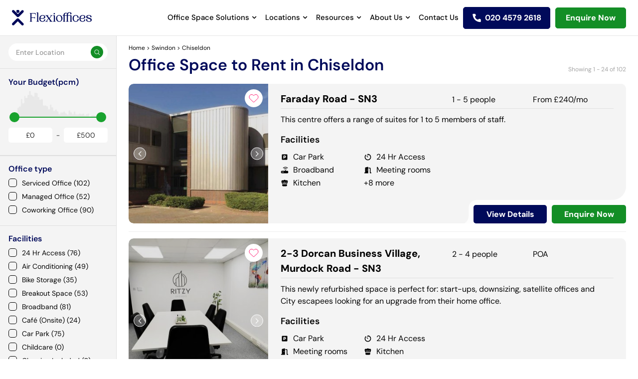

--- FILE ---
content_type: text/html; charset=utf-8
request_url: https://www.flexioffices.co.uk/wiltshire/swindon/chiseldon
body_size: 38283
content:
<!DOCTYPE html><html lang="en-GB"><head><script type="c4f04bf837480b61be01db73-text/javascript">(function(w,d,s,l,i){  w[l]=w[l]||[];  w[l].push({'gtm.start': new Date().getTime(), event:'gtm.js'});  var f=d.getElementsByTagName(s)[0],      j=d.createElement(s),      dl=l!='dataLayer'?'&l='+l:'';  j.async=true;  j.src='https://www.googletagmanager.com/gtm.js?id='+i+dl;  f.parentNode.insertBefore(j,f);})(window,document,'script','dataLayer','GTM-5HVZSKP3')</script><meta content="text/html; charset=UTF-8" http-equiv="Content-Type" /><meta charset="utf-8" />
<script type="c4f04bf837480b61be01db73-text/javascript">var _rollbarConfig = {"accessToken":"1ca7a694b77341babc35c3089e722031","captureUncaught":true,"addErrorContext":true,"verbose":true,"payload":{"environment":"production"},"checkIgnore":        function(isUncaught, args, payload) { 
          var trace = payload.body.trace;
          var frames = trace.frames; 
          var firstFrame = frames[0];
          var filename = firstFrame.filename;
          if(frames.length == 1 && filename == '(unknown)') { return true; }

          if(filename.indexOf('Grammarly.js') != -1 || filename.indexOf('https://bat.bing.com/bat.js') != -1 || filename.indexOf('safari-extension') != -1) { return true; }
          
          if(filename.indexOf('gstatic.com') != -1 || filename.indexOf('googletagmanager.com') != -1) { return true; }
          
          var description = args[0]; 
          if(description.indexOf('operation is insecure') != -1 || description.indexOf('localStorage') != -1 || description.indexOf('google_tag_manager') != -1 || description.indexOf('BetterJsPop') != -1) { return true; }

          return false;
        }
};</script>
<script type="c4f04bf837480b61be01db73-text/javascript">!function(r){var e={};function o(n){if(e[n])return e[n].exports;var t=e[n]={i:n,l:!1,exports:{}};return r[n].call(t.exports,t,t.exports,o),t.l=!0,t.exports}o.m=r,o.c=e,o.d=function(r,e,n){o.o(r,e)||Object.defineProperty(r,e,{enumerable:!0,get:n})},o.r=function(r){"undefined"!=typeof Symbol&&Symbol.toStringTag&&Object.defineProperty(r,Symbol.toStringTag,{value:"Module"}),Object.defineProperty(r,"__esModule",{value:!0})},o.t=function(r,e){if(1&e&&(r=o(r)),8&e)return r;if(4&e&&"object"==typeof r&&r&&r.__esModule)return r;var n=Object.create(null);if(o.r(n),Object.defineProperty(n,"default",{enumerable:!0,value:r}),2&e&&"string"!=typeof r)for(var t in r)o.d(n,t,function(e){return r[e]}.bind(null,t));return n},o.n=function(r){var e=r&&r.__esModule?function(){return r.default}:function(){return r};return o.d(e,"a",e),e},o.o=function(r,e){return Object.prototype.hasOwnProperty.call(r,e)},o.p="",o(o.s=0)}([function(r,e,o){"use strict";var n=o(1),t=o(5);_rollbarConfig=_rollbarConfig||{},_rollbarConfig.rollbarJsUrl=_rollbarConfig.rollbarJsUrl||"https://cdn.rollbar.com/rollbarjs/refs/tags/v2.26.1/rollbar.min.js",_rollbarConfig.async=void 0===_rollbarConfig.async||_rollbarConfig.async;var a=n.setupShim(window,_rollbarConfig),l=t(_rollbarConfig);window.rollbar=n.Rollbar,a.loadFull(window,document,!_rollbarConfig.async,_rollbarConfig,l)},function(r,e,o){"use strict";var n=o(2),t=o(3);function a(r){return function(){try{return r.apply(this,arguments)}catch(r){try{console.error("[Rollbar]: Internal error",r)}catch(r){}}}}var l=0;function i(r,e){this.options=r,this._rollbarOldOnError=null;var o=l++;this.shimId=function(){return o},"undefined"!=typeof window&&window._rollbarShims&&(window._rollbarShims[o]={handler:e,messages:[]})}var s=o(4),d=function(r,e){return new i(r,e)},c=function(r){return new s(d,r)};function u(r){return a((function(){var e=this,o=Array.prototype.slice.call(arguments,0),n={shim:e,method:r,args:o,ts:new Date};window._rollbarShims[this.shimId()].messages.push(n)}))}i.prototype.loadFull=function(r,e,o,n,t){var l=!1,i=e.createElement("script"),s=e.getElementsByTagName("script")[0],d=s.parentNode;i.crossOrigin="",i.src=n.rollbarJsUrl,o||(i.async=!0),i.onload=i.onreadystatechange=a((function(){if(!(l||this.readyState&&"loaded"!==this.readyState&&"complete"!==this.readyState)){i.onload=i.onreadystatechange=null;try{d.removeChild(i)}catch(r){}l=!0,function(){var e;if(void 0===r._rollbarDidLoad){e=new Error("rollbar.js did not load");for(var o,n,a,l,i=0;o=r._rollbarShims[i++];)for(o=o.messages||[];n=o.shift();)for(a=n.args||[],i=0;i<a.length;++i)if("function"==typeof(l=a[i])){l(e);break}}"function"==typeof t&&t(e)}()}})),d.insertBefore(i,s)},i.prototype.wrap=function(r,e,o){try{var n;if(n="function"==typeof e?e:function(){return e||{}},"function"!=typeof r)return r;if(r._isWrap)return r;if(!r._rollbar_wrapped&&(r._rollbar_wrapped=function(){o&&"function"==typeof o&&o.apply(this,arguments);try{return r.apply(this,arguments)}catch(o){var e=o;throw e&&("string"==typeof e&&(e=new String(e)),e._rollbarContext=n()||{},e._rollbarContext._wrappedSource=r.toString(),window._rollbarWrappedError=e),e}},r._rollbar_wrapped._isWrap=!0,r.hasOwnProperty))for(var t in r)r.hasOwnProperty(t)&&(r._rollbar_wrapped[t]=r[t]);return r._rollbar_wrapped}catch(e){return r}};for(var p="log,debug,info,warn,warning,error,critical,global,configure,handleUncaughtException,handleAnonymousErrors,handleUnhandledRejection,captureEvent,captureDomContentLoaded,captureLoad".split(","),f=0;f<p.length;++f)i.prototype[p[f]]=u(p[f]);r.exports={setupShim:function(r,e){if(r){var o=e.globalAlias||"Rollbar";if("object"==typeof r[o])return r[o];r._rollbarShims={},r._rollbarWrappedError=null;var l=new c(e);return a((function(){e.captureUncaught&&(l._rollbarOldOnError=r.onerror,n.captureUncaughtExceptions(r,l,!0),e.wrapGlobalEventHandlers&&t(r,l,!0)),e.captureUnhandledRejections&&n.captureUnhandledRejections(r,l,!0);var a=e.autoInstrument;return!1!==e.enabled&&(void 0===a||!0===a||function(r){return!("object"!=typeof r||void 0!==r.page&&!r.page)}(a))&&r.addEventListener&&(r.addEventListener("load",l.captureLoad.bind(l)),r.addEventListener("DOMContentLoaded",l.captureDomContentLoaded.bind(l))),r[o]=l,l}))()}},Rollbar:c}},function(r,e,o){"use strict";function n(r,e,o,n){r._rollbarWrappedError&&(n[4]||(n[4]=r._rollbarWrappedError),n[5]||(n[5]=r._rollbarWrappedError._rollbarContext),r._rollbarWrappedError=null);var t=e.handleUncaughtException.apply(e,n);o&&o.apply(r,n),"anonymous"===t&&(e.anonymousErrorsPending+=1)}r.exports={captureUncaughtExceptions:function(r,e,o){if(r){var t;if("function"==typeof e._rollbarOldOnError)t=e._rollbarOldOnError;else if(r.onerror){for(t=r.onerror;t._rollbarOldOnError;)t=t._rollbarOldOnError;e._rollbarOldOnError=t}e.handleAnonymousErrors();var a=function(){var o=Array.prototype.slice.call(arguments,0);n(r,e,t,o)};o&&(a._rollbarOldOnError=t),r.onerror=a}},captureUnhandledRejections:function(r,e,o){if(r){"function"==typeof r._rollbarURH&&r._rollbarURH.belongsToShim&&r.removeEventListener("unhandledrejection",r._rollbarURH);var n=function(r){var o,n,t;try{o=r.reason}catch(r){o=void 0}try{n=r.promise}catch(r){n="[unhandledrejection] error getting `promise` from event"}try{t=r.detail,!o&&t&&(o=t.reason,n=t.promise)}catch(r){}o||(o="[unhandledrejection] error getting `reason` from event"),e&&e.handleUnhandledRejection&&e.handleUnhandledRejection(o,n)};n.belongsToShim=o,r._rollbarURH=n,r.addEventListener("unhandledrejection",n)}}}},function(r,e,o){"use strict";function n(r,e,o){if(e.hasOwnProperty&&e.hasOwnProperty("addEventListener")){for(var n=e.addEventListener;n._rollbarOldAdd&&n.belongsToShim;)n=n._rollbarOldAdd;var t=function(e,o,t){n.call(this,e,r.wrap(o),t)};t._rollbarOldAdd=n,t.belongsToShim=o,e.addEventListener=t;for(var a=e.removeEventListener;a._rollbarOldRemove&&a.belongsToShim;)a=a._rollbarOldRemove;var l=function(r,e,o){a.call(this,r,e&&e._rollbar_wrapped||e,o)};l._rollbarOldRemove=a,l.belongsToShim=o,e.removeEventListener=l}}r.exports=function(r,e,o){if(r){var t,a,l="EventTarget,Window,Node,ApplicationCache,AudioTrackList,ChannelMergerNode,CryptoOperation,EventSource,FileReader,HTMLUnknownElement,IDBDatabase,IDBRequest,IDBTransaction,KeyOperation,MediaController,MessagePort,ModalWindow,Notification,SVGElementInstance,Screen,TextTrack,TextTrackCue,TextTrackList,WebSocket,WebSocketWorker,Worker,XMLHttpRequest,XMLHttpRequestEventTarget,XMLHttpRequestUpload".split(",");for(t=0;t<l.length;++t)r[a=l[t]]&&r[a].prototype&&n(e,r[a].prototype,o)}}},function(r,e,o){"use strict";function n(r,e){this.impl=r(e,this),this.options=e,function(r){for(var e=function(r){return function(){var e=Array.prototype.slice.call(arguments,0);if(this.impl[r])return this.impl[r].apply(this.impl,e)}},o="log,debug,info,warn,warning,error,critical,global,configure,handleUncaughtException,handleAnonymousErrors,handleUnhandledRejection,_createItem,wrap,loadFull,shimId,captureEvent,captureDomContentLoaded,captureLoad".split(","),n=0;n<o.length;n++)r[o[n]]=e(o[n])}(n.prototype)}n.prototype._swapAndProcessMessages=function(r,e){var o,n,t;for(this.impl=r(this.options);o=e.shift();)n=o.method,t=o.args,this[n]&&"function"==typeof this[n]&&("captureDomContentLoaded"===n||"captureLoad"===n?this[n].apply(this,[t[0],o.ts]):this[n].apply(this,t));return this},r.exports=n},function(r,e,o){"use strict";r.exports=function(r){return function(e){if(!e&&!window._rollbarInitialized){for(var o,n,t=(r=r||{}).globalAlias||"Rollbar",a=window.rollbar,l=function(r){return new a(r)},i=0;o=window._rollbarShims[i++];)n||(n=o.handler),o.handler._swapAndProcessMessages(l,o.messages);window[t]=n,window._rollbarInitialized=!0}}}}]);</script><meta content="IE=edge" http-equiv="X-UA-Compatible" /><meta content="width=device-width, initial-scale=1" name="viewport" /><meta content="#ffffff" name="theme-color" /><meta content="1xE1C85uI4RToudWtZ0GEJmKlrQJHvoJ-kETPhO7XCA" name="google-site-verification" /><meta content="https://www.flexioffices.co.uk/" name="author" /><title>Office Space to Rent in Chiseldon | Flexioffices</title>
<meta name="description" content="Find office space to rent in Chiseldon and secure the best deal with our free expert search and negotiation services. No fees, no obligations.">
<link rel="canonical" href="https://www.flexioffices.co.uk/wiltshire/swindon/chiseldon">
<meta name="robots" content="index, follow">
<link rel="alternate" href="https://www.flexioffices.co.uk/wiltshire/swindon/chiseldon" hreflang="en-gb">
<link rel="alternate" href="https://www.flexioffices.com/au/wiltshire/swindon/chiseldon" hreflang="en-au">
<link rel="alternate" href="https://www.flexioffices.co.uk/wiltshire/swindon/chiseldon" hreflang="x-default">
<meta property="og:title" content="Office Space to Rent in Chiseldon | Flexioffices ">
<meta property="og:description" content="Find office space to rent in Chiseldon and secure the best deal with our free expert search and negotiation services. No fees, no obligations.">
<meta property="og:image" content="https://assets3.flexioffices.co.uk/assets/icons/logo-d3baad529d0ed08d32788761acea5280958bfff110a49415c928414f1c2811f0.svg">
<meta property="og:type" content="website">
<meta property="og:site_name" content="Flexioffices">
<meta property="og:locale" content="en_GB">
<meta property="og:url" content="https://www.flexioffices.co.uk/wiltshire/swindon/chiseldon">
<meta name="twitter:card" content="summary">
<meta name="twitter:site" content="@flexioffices">
<meta name="twitter:url" content="https://www.flexioffices.co.uk/wiltshire/swindon/chiseldon">
<meta name="twitter:image" content="https://assets3.flexioffices.co.uk/assets/icons/logo-d3baad529d0ed08d32788761acea5280958bfff110a49415c928414f1c2811f0.svg">
<meta name="twitter:title" content="Office Space to Rent in Chiseldon | Flexioffices ">
<meta name="twitter:description" content="Find office space to rent in Chiseldon and secure the best deal with our free expert search and negotiation services. No fees, no obligations.">
<meta name="image" content="https://assets3.flexioffices.co.uk/assets/icons/logo-d3baad529d0ed08d32788761acea5280958bfff110a49415c928414f1c2811f0.svg"><meta name="csrf-param" content="authenticity_token" />
<meta name="csrf-token" content="w4L5deYPNBQ0XdK8QT2B5wDQXdIM_9o7CND9HfYUuya6vJ4ObsFgEGk6cx-G5L9Sl7-TICTDjNpCQTYNn0_3cg" /><link as="font" crossorigin="anonymous" href="https://assets0.flexioffices.co.uk/assets/slick-26726bac4060abb1226e6ceebc1336e84930fe7a7af1b3895a109d067f5b5dcc.woff" rel="preload" type="font/woff" /><link as="font" crossorigin="anonymous" href="https://assets1.flexioffices.co.uk/assets/ElegantIcons-be1825e52a0dc7df04df9322f62abe2a2f2a25d98aac186de0140dfc7f6bdcae.woff" rel="preload" type="font/woff" /><link as="font" crossorigin="anonymous" href="https://assets3.flexioffices.co.uk/assets/fontawesome-webfont-2adefcbc041e7d18fcf2d417879dc5a09997aa64d675b7a3c4b6ce33da13f3fe.woff2" rel="preload" type="font/woff2" /><link as="font" crossorigin="anonymous" href="https://assets0.flexioffices.co.uk/assets/Futura-Normal-Bt-bf42509f521fc7fd13221780dfc76eb4121e010a8f24438c115521108a838097.ttf" rel="preload" type="font/ttf" /><link as="font" crossorigin="anonymous" href="https://assets2.flexioffices.co.uk/assets/Futura-Light-Bt-3a6bbc1a02cc15adeb488c3244d3ceac05eef2cdd280f6a24d64820b51a390e8.ttf" rel="preload" type="font/ttf" /><link as="font" crossorigin="anonymous" href="https://assets3.flexioffices.co.uk/assets/Futura-ExtraBold-Bt-ad46885f3796b7623672e89925351aff9687c120c050207d1bee488b637f8c77.ttf" rel="preload" type="font/ttf" /><link rel="manifest" href="https://assets3.flexioffices.co.uk/assets/manifest-95b6cea9dacb2d68cfe12f7ab0ca828201a1d3b57cbe5060f0ea3c5ec7ea60eb.json" /><link rel="stylesheet" href="https://assets3.flexioffices.co.uk/assets/application-e0a7e24a0711de840a57fcb65260222fe248a0f0cf77aa739e7ba3ca370dc46c.css" media="all" /><link rel="stylesheet" href="https://cdnjs.cloudflare.com/ajax/libs/noUiSlider/15.7.0/nouislider.min.css" /><script type="c4f04bf837480b61be01db73-text/javascript">(function(w,d,t,r,u){  var f,n,i;  w[u]=w[u]||[],f=function()  {    var o={ti:"343138857", enableAutoSpaTracking: true};    o.q=w[u],w[u]=new UET(o),w[u].push("pageLoad")  },  n=d.createElement(t),n.src=r,n.async=1,n.onload=n.onreadystatechange=function()  {    var s=this.readyState;    s&&s!=="loaded"&&s!=="complete"||(f(),n.onload=n.onreadystatechange=null)  },  i=d.getElementsByTagName(t)[0],i.parentNode.insertBefore(n,i)})(window,document,"script","//bat.bing.com/bat.js","uetq");</script><script type="c4f04bf837480b61be01db73-text/javascript">window.uetq = window.uetq || [];window.uetq.push('consent', 'default', {  'ad_storage': 'denied'});</script><script type="c4f04bf837480b61be01db73-text/javascript">window.uetq = window.uetq || [];window.uetq.push('consent', 'update', {  'ad_storage': 'granted'});</script><!-- Start cookieyes banner --> <script id="cookieyes" src="https://cdn-cookieyes.com/client_data/118c88a4c6f436972da88535/script.js" defer type="c4f04bf837480b61be01db73-text/javascript"></script> <!-- End cookieyes banner --><script src="https://analytics.ahrefs.com/analytics.js" data-key="Heu8wFMuXTZE1NWQN3Q1EA" defer="true" type="c4f04bf837480b61be01db73-text/javascript"></script><script type="c4f04bf837480b61be01db73-text/javascript">(function(h,o,t,j,a,r){h.hj=h.hj||function(){(h.hj.q=h.hj.q||[]).push(arguments)};h._hjSettings={hjid:5229050,hjsv:6};a=o.getElementsByTagName('head')[0];r=o.createElement('script');r.async=1;r.src=t+h._hjSettings.hjid+j+h._hjSettings.hjsv;a.appendChild(r);})(window,document,'https://static.hotjar.com/c/hotjar-','.js?sv=');</script><script type="c4f04bf837480b61be01db73-text/javascript">async src="https://www.googletagmanager.com/gtag/js?id=G-5H5C5VBPE7"</script><script type="c4f04bf837480b61be01db73-text/javascript">window.dataLayer = window.dataLayer || [];function gtag(){dataLayer.push(arguments);}gtag('js', new Date());gtag('config', 'G-5H5C5VBPE7');</script><script type="c4f04bf837480b61be01db73-text/javascript">_linkedin_partner_id = "7805722";window._linkedin_data_partner_ids = window._linkedin_data_partner_ids || [];window._linkedin_data_partner_ids.push(_linkedin_partner_id);</script><script type="c4f04bf837480b61be01db73-text/javascript">(function(l) {  if (!l) {    window.lintrk = function(a,b){window.lintrk.q.push([a,b])};    window.lintrk.q=[];  }  var s = document.getElementsByTagName("script")[0];  var b = document.createElement("script");  b.type = "text/javascript"; b.async = true;  b.src = "https://snap.licdn.com/li.lms-analytics/insight.min.js";  s.parentNode.insertBefore(b, s);})(window.lintrk);</script><noscript><img alt="" height="1" src="https://px.ads.linkedin.com/collect/?pid=7805722&amp;fmt=gif" style="display:none;" width="1" /></noscript><script type="application/ld+json">{ "@context": "http://schema.org", "@type": "WebSite", "name": "Flexioffices", "url": "https://www.flexioffices.co.uk/", "potentialAction": {   "@type": "SearchAction",   "target": "https://www.flexioffices.co.uk/refineSearch?searchTerm={searchTerm}&amp;searchType=0",   "query-input": "required name=searchTerm" }}</script><script type="application/ld+json">{ "@context": "http://schema.org", "@type": "Organization", "name": "Flexioffices", "url": "https://www.flexioffices.co.uk/", "logo" : "https://assets3.flexioffices.co.uk/assets/icons/logo-d3baad529d0ed08d32788761acea5280958bfff110a49415c928414f1c2811f0.svg", "email": "info@flexioffices.com", "contactPoint": {   "@type": "ContactPoint",   "telephone": "02045792618",   "contactType": "customer service",   "areaServed": "GB",   "availableLanguage": "en" }, "sameAs": [   "http://www.facebook.com/flexioffices",   "https://twitter.com/flexioffices",   "http://www.linkedin.com/company/flexioffices" ], "aggregateRating": {    "@type": "AggregateRating",    "ratingValue": 5,    "bestRating": "5",     "reviewCount": 1073 }}</script><link href="/wiltshire/swindon/chiseldon?page=2" rel="next" /><script type="application/ld+json">{"@context":"https://schema.org","@type":"BreadcrumbList","itemListElement":[{"@type":"ListItem","position":1,"name":"Home","item":"https://www.flexioffices.co.uk/"},{"@type":"ListItem","position":2,"name":"Swindon","item":"https://www.flexioffices.co.uk/swindon"},{"@type":"ListItem","position":3,"name":"Chiseldon","item":"https://www.flexioffices.co.uk/wiltshire/swindon/chiseldon"}]}</script></head><body class="search-page fixed-header " id="searchBody"><noscript><iframe height="0" src="https://www.googletagmanager.com/ns.html?id=GTM-5HVZSKP3" style="display:none;visibility:hidden" width="0"></iframe></noscript><script type="c4f04bf837480b61be01db73-text/javascript">piAId = '686383';
piCId = '1471';
piHostname = 'pi.pardot.com';
(function() {
  function async_load(){
    var s = document.createElement('script');
    s.type = 'text/javascript';
    s.src = ('https:' == document.location.protocol ? 'https://pi' : 'http://cdn') + '.pardot.com/pd.js';
    var c = document.getElementsByTagName('script')[0];
    c.parentNode.insertBefore(s, c);
  }
  if(window.attachEvent) { window.attachEvent('onload', async_load); }
  else { window.addEventListener('load', async_load, false); }
})();</script><script src="https://secure.perk0mean.com/js/173356.js" type="c4f04bf837480b61be01db73-text/javascript"></script><header id="main-header"><div class="headerinner"><div class="header--brand"><a href="/"><img alt="Flexioffices icon" class="scrolllogo" height="33" src="https://assets1.flexioffices.co.uk/assets/icons/flexi-blue-logo-f070af70854d730ce4de2f2db1b0ea0ba34487d4380ef5b0fffbe76456248eff.svg" width="160" /></a></div><div class="header--nav"><div class="nav-drop"><div class="menu-items"><a class="header--nav__link header--nav__submenu" href="#">Office Space Solutions</a><div class="header--nav__nested"><div class="office-nav"><nav><ul><li class="servedoffice"><a href="/types-of-offices/serviced-office-space">Serviced Office Space</a><p>Get up and running quickly with modern plug &amp; play serviced workspaces</p></li><li class="managedoffice"><a href="/types-of-offices/managed-office-space">Managed Office Space</a><p>Get the best of both worlds with flexible, fully customisable workspaces</p></li></ul></nav><p data-f-id="pbf" style="text-align: center; font-size: 14px; margin-top: 30px; opacity: 0.65; font-family: sans-serif;">Powered by <a href="https://www.froala.com/wysiwyg-editor?pb=1" title="Froala Editor">Froala Editor</a></p></div></div></div><div class="menu-items"><a class="header--nav__link header--nav__submenu" href="#">Locations</a><div class="header--nav__nested"><div class="location-menu"><div class="header--nav"><nav><p>UK Cities</p><a href="/london">London</a><a href="/bristol">Bristol</a><a href="/west-midlands/birmingham">Birmingham</a><a href="/west-yorkshire/leeds">Leeds</a><a href="/edinburgh">Edinburgh</a><a href="/glasgow">Glasgow</a><a href="/merseyside/liverpool">Liverpool</a><a href="/greater-manchester/manchester">Manchester</a></nav></div><div class="header--nav"><nav><p>London Regions</p><a href="/london/city-of-london">City of London</a><a href="/london/south-london">South London</a><a href="/london/north-london">North London</a><a href="/london/east-london">East London</a><a href="/london/west-london">West London</a><a href="/london/south-west-london">South West London</a><a href="/london/south-east-london">South East London</a><a href="/london/north-east-london">North East London</a><a href="/london/north-west-london">North West London</a></nav></div><div class="header--nav"><nav><p>London Areas</p><a href="/london/canary-wharf">Canary Wharf</a><a href="/london/farringdon">Farringdon</a><a href="/london/victoria">Victoria</a><a href="/london/london-bridge">London Bridge</a><a href="/london/marylebone">Marylebone</a><a href="/london/old-street">Old Street</a><a href="/london/covent-garden">Covent Garden</a><a href="/london/mayfair">Mayfair</a><a href="/london/kings-cross">Kings Cross</a><a href="/london/soho">Soho</a><a href="/london/bank">Bank</a><a href="/london/liverpool-street">Liverpool Street</a><a href="/london/euston">Euston</a></nav></div><div class="header--nav"><div class="office-nav"><div class="header--nav"><p class="title-main">Featured Office Guides</p><div class="offices-guides"><a href="https://www.flexioffices.co.uk/blog/a-guide-to-moving-offices" class="officesimg"><img src="https://productionflexioffices.s3.amazonaws.com/uploads/image/image/3213/nav-item-img1_desktop.webp" class="fr-fic fr-dii" alt="A Guide"></a><div class="offices-content"><p class="title"><a href="https://www.flexioffices.co.uk/blog/a-guide-to-moving-offices">A Guide to Moving Offices</a></p><p>Moving into a new office space is an exciting milestone for any business, whether you&#39;re...</p><a class="readmore" href="/blog/a-guide-to-moving-offices" tabindex="0">&nbsp;Read More<span class="sr-only">&nbsp;- A Guide to Moving Offices</span>&nbsp;</a></div></div><div class="offices-guides"><a href="/blog/flexible-office-space-vs-traditional-leases" class="officesimg"><img src="https://productionflexioffices.s3.amazonaws.com/uploads/image/image/3215/nav-item-img2_desktop.webp" class="fr-fic fr-dib" alt="Flexible Office Spaces" width="300"></a><div class="offices-content"><p class="title"><a href="/blog/flexible-office-space-vs-traditional-leases">Flexible Office Spaces vs Traditional Leases</a></p><p>The way we think about offices is changing, with the pandemic and the rise of remote...</p><a class="readmore" href="/blog/flexible-office-space-vs-traditional-leases" tabindex="0">&nbsp;Read More<span class="sr-only">&nbsp;- Flexible Office Spaces vs Traditional Leases</span>&nbsp;</a></div></div></div><p data-f-id="pbf" style="text-align: center; font-size: 14px; margin-top: 30px; opacity: 0.65; font-family: sans-serif;">Powered by <a href="https://www.froala.com/wysiwyg-editor?pb=1" title="Froala Editor">Froala Editor</a></p></div></div></div></div></div><div class="menu-items"><a class="header--nav__link header--nav__submenu" href="#">Resources</a><div class="header--nav__nested"><div class="resources-nav"><div class="resource--nav"><div class="resource--header"><span class="title-main">Office Guides</span><div class="guides-wrapper"><div class="guides--nav"><div class="guides--img"><img src="https://productionflexioffices.s3.amazonaws.com/uploads/image/image/3190/nav-item-img1__1_.webp" alt="Moving" class="fr-fic fr-dii"></div><div class="guides--links"><a href="/blog/a-guide-to-moving-offices">A Guide to Moving Offices</a></div></div><div class="guides--nav"><div class="guides--img"><img src="https://productionflexioffices.s3.amazonaws.com/uploads/image/image/3191/nav-item-img2__1_.webp" class="fr-fic fr-dii" alt="Guide"></div><div class="guides--links"><a href="/blog/a-guide-to-flexible-office-space">A Guide to Flexible Office Space: Benefits, Solutions &amp; Costs</a></div></div><div class="guides--nav"><div class="guides--img"><img src="https://productionflexioffices.s3.amazonaws.com/uploads/image/image/3192/nav-item-img3.webp" class="fr-fic fr-dii" alt="Compare"></div><div class="guides--links"><a href="/blog/flexible-office-space-vs-traditional-leases">Flexible Office Spaces vs Traditional Leases</a></div></div><div class="guides--nav"><div class="guides--img"><img src="https://productionflexioffices.s3.amazonaws.com/uploads/image/image/3193/nav-item-img4.webp" class="fr-fic fr-dii" alt="Cost"></div><div class="guides--links"><a href="/blog/how-much-office-space-costs-in-uk-cities">How Much Office Space Costs in UK Cities</a></div></div></div><div class="more-guide"><a href="/blog">More office guides</a></div></div><div class="resource--header"><span class="title-main">Resource Hub</span><div class="resource-links"><ul><li><a href="/blog">Blog</a></li><li><a href="/resources/category/guides">Guides</a></li><li><a href="https://www.flexioffices.co.uk/resources/category/videos">Videos</a></li><li><a href="https://www.flexioffices.co.uk/resources/category/case-studies">Case Studies</a></li><li><a href="/area-guides">Area Guides</a></li><li><a href="https://www.flexioffices.co.uk/resources/category/data-sheets">Data Sheets</a></li><li><a href="/resources">All Resources</a></li><li><a href="https://www.flexioffices.co.uk/resources/category/london-area-reports">London Area Reports</a></li><li><a href="/office-space-calculator">Office Space Calculator</a></li></ul></div></div></div><p data-f-id="pbf" style="text-align: center; font-size: 14px; margin-top: 30px; opacity: 0.65; font-family: sans-serif;">Powered by <a href="https://www.froala.com/wysiwyg-editor?pb=1" title="Froala Editor">Froala Editor</a></p></div></div></div><div class="menu-items"><a class="header--nav__link header--nav__submenu" href="#">About Us</a><div class="header--nav__nested"><div class="about-nav"><nav><ul><li><a href="/about">About Us</a><p>See how Flexioffices cuts search time and costs, helping companies secure the right office space</p></li><li><a href="/people">Meet The Team</a><p>Meet the office space experts who have placed thousands of companies into the perfect workspace</p></li><li><a href="/how-it-works">How It Works</a><p>Explore our three-step service that finds, negotiates and secures your ideal office fast</p></li><li><a href="/types-of-offices">Types Of Offices</a><p>Compare serviced, managed, coworking and more offices to pick a space that suits your team and budget</p></li></ul></nav></div></div></div><div class="menu-items"><a class="header--nav__link " href="/contact-us">Contact Us</a></div></div><div class="mobilecontact"><div class="call-help"><p>Do you need help searching?</p><a href="callto:020 4579 2618">Give us a call <span>020 4579 2618</span></a><a class="header--enquire" href="/contact-us">Enquire now</a></div></div></div><!--- if site_versions.present?
 = link_to 'select country', '#', class: 'header--nav__link header--nav__submenu'
 .header--nav__nested
   .header--nav__nested--fluid
     nav
       - site_versions.each do |item|
         = link_to item.title, item.url, rel: 'alternate', hreflang: item.hreflang--><div class="header--items"><a class="header--phone" href="tel:020 4579 2618"><span class="rTapNumber435201">020 4579 2618</span></a><a class="header--search shortlist" href="/shortlist">View Shortlist</a><a class="header--search" href="/contact-us">Enquire Now</a><a class="header--enquire" href="">Enquire Now</a><a class="header--menu" href="#"></a></div><div class="header--form"><div class="search-bar-hint"><span class="form-title">Start typing your ideal location here!</span></div><form action="/autocomplete/search" accept-charset="UTF-8" method="get"><input type="hidden" name="search_type" id="search_type_nav" value="1" class="js-type-search" autocomplete="off" /><input type="text" name="search_term" id="search_term_nav" class="form-control input-lg js-search" autocomplete="off" placeholder="Start typing a city, area or postcode" /><div class="search-list"></div></form></div></div></header><div class="search-container search-container--map" id="mapscroll"><div class="colum-left"><div class="list-wrapper"><div class="sidebar-filters"><div class="search-panel"><form action="/autocomplete/search" accept-charset="UTF-8" method="get"><div class="top-search"><input type="hidden" name="search_type" id="search_type_top" value="1" class="js-type-search" autocomplete="off" /><input type="text" name="search_term" id="search_term_top" class="form-control input-lg js-search" autocomplete="off" placeholder="Enter Location" /><button type="submit"><i class="fa fa-search"></i></button><div class="search-list" style="position: absolute; left: 0; top: 1px;"></div></div><div class="mobilefilter"><a class="filter-toggle" href="#">Filters<span class="icon"></span><span class="facility-count" style="display: none"></span></a><a class="map-toggle" href="#">Map view<span class="icon"></span></a><a class="list-view-section hidden" href="#">List View<span class="icon"></span></a></div><div class="filterdropdown"><div class="dropdownclear"><div class="crosspopup"><span class="icon"></span><p>Filters</p><a class="filter-toggle" href="/wiltshire/swindon/chiseldon">Clear</a></div></div><div class="input-group-btn btn-group-lg gp-btn"><p>Your Budget(pcm)</p><div class="cost-dropdown"><div data-max="500.0" data-min="0.0" data-start-max="500" data-start-min="0" id="price-slider" style="margin: 20px;"></div><div class="price-values"><div class="form-inline"><div class="form-group"><label for="min_price_input">Min:</label><input type="text" name="min_price_input" id="min_price_input" value="£0" class="form-control input-sm no-spinner price-input" /></div>- <div class="form-group"><label for="max_price_input">Max:</label><input type="text" name="max_price_input" id="max_price_input" value="£500" class="form-control input-sm no-spinner price-input" /></div></div></div><input type="hidden" name="cost_lower_as_number" id="cost_lower" value="0" autocomplete="off" /><input type="hidden" name="cost_higher" id="cost_higher" value="500" autocomplete="off" /><div class="price-reset"><a class="reset-desktopprice btn btn-default" href="/wiltshire/swindon/chiseldon">Reset</a></div></div></div><div class="input-group-btn btn-group-lg filterbtn"></div><div class="filters-dropdown"><div class="panel"></div><div class="panel"><div class="panel-heading js-filter-toggle"><a href="#">Office type</a></div><div class="panel-body"><div class="checkbox"><label><input class="js-facility-check" name="facilities[]" type="checkbox" value="ServicedOffice" /><div class="js-facility">Serviced Office (102)</div></label></div><div class="checkbox"><label><input class="js-facility-check" name="facilities[]" type="checkbox" value="ManagedOffice" /><div class="js-facility">Managed Office (52)</div></label></div><div class="checkbox"><label><input class="js-facility-check" name="facilities[]" type="checkbox" value="CoWorking" /><div class="js-facility">Coworking Office (90)</div></label></div></div></div><div class="panel"><div class="panel-heading js-filter-toggle"><a href="#">Facilities</a></div><div class="panel-body"><div class="checkbox"><label><input class="js-facility-check" name="facilities[]" type="checkbox" value="Hr24" /><div class="js-facility">24 Hr Access (76)</div></label></div><div class="checkbox"><label><input class="js-facility-check" name="facilities[]" type="checkbox" value="AirCon" /><div class="js-facility">Air Conditioning (49)</div></label></div><div class="checkbox"><label><input class="js-facility-check" name="facilities[]" type="checkbox" value="BikeRacks" /><div class="js-facility">Bike Storage (35)</div></label></div><div class="checkbox"><label><input class="js-facility-check" name="facilities[]" type="checkbox" value="BreakOutAreas" /><div class="js-facility">Breakout Space (53)</div></label></div><div class="checkbox"><label><input class="js-facility-check" name="facilities[]" type="checkbox" value="Broadband" /><div class="js-facility">Broadband (81)</div></label></div><div class="checkbox"><label><input class="js-facility-check" name="facilities[]" type="checkbox" value="OnsiteCafe" /><div class="js-facility">Café (Onsite) (24)</div></label></div><div class="checkbox"><label><input class="js-facility-check" name="facilities[]" type="checkbox" value="Parking" /><div class="js-facility">Car Park (75)</div></label></div><div class="checkbox disabled text-muted"><label><input class="js-facility-check" disabled="" name="facilities[]" type="checkbox" value="Childcare" /><div class="js-facility">Childcare (0)</div></label></div><div class="checkbox disabled text-muted"><label><input class="js-facility-check" disabled="" name="facilities[]" type="checkbox" value="CleaningIncluded" /><div class="js-facility">Cleaning Included (0)</div></label></div><div class="checkbox disabled text-muted"><label><input class="js-facility-check" disabled="" name="facilities[]" type="checkbox" value="CoffeeTea" /><div class="js-facility">Coffee &amp; Tea (0)</div></label></div><div class="checkbox disabled text-muted"><label><input class="js-facility-check" disabled="" name="facilities[]" type="checkbox" value="Courtyard" /><div class="js-facility">Courtyard (0)</div></label></div><div class="checkbox"><label><input class="js-facility-check" name="facilities[]" type="checkbox" value="DisabledAccess" /><div class="js-facility">Disabled access (51)</div></label></div><div class="checkbox disabled text-muted"><label><input class="js-facility-check" disabled="" name="facilities[]" type="checkbox" value="EventSpace" /><div class="js-facility">Event Space (0)</div></label></div><div class="checkbox"><label><input class="js-facility-check" name="facilities[]" type="checkbox" value="Furniture" /><div class="js-facility">Furnished (75)</div></label></div><div class="checkbox"><label><input class="js-facility-check" name="facilities[]" type="checkbox" value="Gym" /><div class="js-facility">Gym (9)</div></label></div><div class="checkbox"><label><input class="js-facility-check" name="facilities[]" type="checkbox" value="Kitchen" /><div class="js-facility">Kitchen (59)</div></label></div><div class="checkbox disabled text-muted"><label><input class="js-facility-check" disabled="" name="facilities[]" type="checkbox" value="Lockers" /><div class="js-facility">Lockers (0)</div></label></div><div class="checkbox"><label><input class="js-facility-check" name="facilities[]" type="checkbox" value="MeetingRooms" /><div class="js-facility">Meeting rooms (83)</div></label></div><div class="checkbox"><label><input class="js-facility-check" name="facilities[]" type="checkbox" value="Network" /><div class="js-facility">Network Events (52)</div></label></div><div class="checkbox"><label><input class="js-facility-check" name="facilities[]" type="checkbox" value="PetsAllowed" /><div class="js-facility">Pets Friendly (18)</div></label></div><div class="checkbox"><label><input class="js-facility-check" name="facilities[]" type="checkbox" value="PhoneBooths" /><div class="js-facility">Phone Booths (3)</div></label></div><div class="checkbox disabled text-muted"><label><input class="js-facility-check" disabled="" name="facilities[]" type="checkbox" value="PrintingCopying" /><div class="js-facility">Printing &amp; Copying (0)</div></label></div><div class="checkbox"><label><input class="js-facility-check" name="facilities[]" type="checkbox" value="Reception" /><div class="js-facility">Reception (55)</div></label></div><div class="checkbox"><label><input class="js-facility-check" name="facilities[]" type="checkbox" value="RoofTerrace" /><div class="js-facility">Roof Terrace (6)</div></label></div><div class="checkbox disabled text-muted"><label><input class="js-facility-check" disabled="" name="facilities[]" type="checkbox" value="SecureAccess" /><div class="js-facility">Secure Access (0)</div></label></div><div class="checkbox"><label><input class="js-facility-check" name="facilities[]" type="checkbox" value="Showers" /><div class="js-facility">Shower Facilities (45)</div></label></div><div class="checkbox disabled text-muted"><label><input class="js-facility-check" disabled="" name="facilities[]" type="checkbox" value="UtilitiesIncluded" /><div class="js-facility">Utilities Included (0)</div></label></div><div class="checkbox"><label><input class="js-facility-check" name="facilities[]" type="checkbox" value="FibreInternet" /><div class="js-facility">Wi-Fi (39)</div></label></div></div></div></div><div class="action-btn tab-mobile"><a class="btn" href="#">Show 102 results</a></div></div></form></div></div><div class="all-locations"><div class="search-heading"><div class="heading--left"><p><a href='/'>Home</a> > <a href='/swindon'>Swindon</a> > Chiseldon</p><h1>Office Space to Rent in Chiseldon</h1></div><div class="pagging--right"><p>Showing 1 - 24 of 102</p></div></div><div id="search_list"><div class="search-office" data-item="0013Y00002VvJYpQAN" data-office-link="/wiltshire/swindon/faraday-road-sn3_id0013Y00002VvJYpQAN"><div class="content"><div class="content-slider slick-not-init"><div class="js-office-details" style=""><a class="office-image-links" target="_self" rel="noopener" href="/wiltshire/swindon/faraday-road-sn3_id0013Y00002VvJYpQAN"><img alt="Faraday Road" width="283px" height="283px" src="https://s3-eu-west-2.amazonaws.com/flx.img/PRO/0013Y00002VvJYpQAN/121220191659_FaradayRoad113092017135714_372.jpg" /></a></div><div class="js-office-details" style="display: none;"><a class="office-image-links" target="_self" rel="noopener" href="/wiltshire/swindon/faraday-road-sn3_id0013Y00002VvJYpQAN"><img alt="Faraday Road" width="283px" height="283px" src="https://s3-eu-west-2.amazonaws.com/flx.img/PRO/0013Y00002VvJYpQAN/121220191659_FaradayRoad213092017135717_372.jpg" /></a></div><div class="js-office-details" style="display: none;"><a class="office-image-links" target="_self" rel="noopener" href="/wiltshire/swindon/faraday-road-sn3_id0013Y00002VvJYpQAN"><img alt="Faraday Road" width="283px" height="283px" src="https://s3-eu-west-2.amazonaws.com/flx.img/PRO/0013Y00002VvJYpQAN/121220191659_FaradayRoad313092017135720_372.jpg" /></a></div><div class="js-office-details" style="display: none;"><a class="office-image-links" target="_self" rel="noopener" href="/wiltshire/swindon/faraday-road-sn3_id0013Y00002VvJYpQAN"><img alt="Faraday Road" width="283px" height="283px" src="https://s3-eu-west-2.amazonaws.com/flx.img/PRO/0013Y00002VvJYpQAN/121220191659_FaradayRoad413092017135722_372.jpg" /></a></div><div class="js-office-details" style="display: none;"><a class="office-image-links" target="_self" rel="noopener" href="/wiltshire/swindon/faraday-road-sn3_id0013Y00002VvJYpQAN"><img alt="Faraday Road" width="283px" height="283px" src="https://s3-eu-west-2.amazonaws.com/flx.img/PRO/0013Y00002VvJYpQAN/121220191659_FaradayRoad513092017135724_372.jpg" /></a></div></div><div class="content-actions"><a class="js-multiquote heart add" data-action="add" data-bid="0013Y00002VvJYpQAN" data-quote="{&quot;bid&quot;:&quot;0013Y00002VvJYpQAN&quot;,&quot;postcode&quot;:&quot;SN3 5HQ&quot;,&quot;title&quot;:&quot;Faraday Road - SN3&quot;,&quot;enhanced&quot;:false,&quot;price&quot;:240,&quot;url&quot;:&quot;/wiltshire/swindon/chiseldon&quot;,&quot;is_london_prime&quot;:null}" href="#">Add to Shortlist</a></div></div><div class="offices-details"><div class="title-top"><a class="title-name" href="/wiltshire/swindon/faraday-road-sn3_id0013Y00002VvJYpQAN">Faraday Road - SN3</a><div class="people-form"><p class="people">1 - 5 people</p><p class="js-office">From £240/mo</p></div></div><div class="mid-content"><p>This centre offers a range of suites for 1 to 5 members of staff.</p></div><div class="footer"><div class="footer-icons"><p class="factitle">Facilities</p><div class="icon-block"><img height="20" width="25" src="https://productionflexioffices.s3.amazonaws.com/uploads/office_facility/icon/21/square-parking.svg" /><span>Car Park</span></div><div class="icon-block"><img height="20" width="25" src="https://productionflexioffices.s3.amazonaws.com/uploads/office_facility/icon/1/timer.svg" /><span>24 Hr Access</span></div><div class="icon-block"><img height="20" width="25" src="https://productionflexioffices.s3.amazonaws.com/uploads/office_facility/icon/5/router.svg" /><span>Broadband</span></div><div class="icon-block"><img height="20" width="25" src="https://productionflexioffices.s3.amazonaws.com/uploads/office_facility/icon/18/door-open.svg" /><span>Meeting rooms</span></div><div class="icon-block"><img height="20" width="25" src="https://productionflexioffices.s3.amazonaws.com/uploads/office_facility/icon/16/hat-chef.svg" /><span>Kitchen</span></div><div class="icon-block more-facilities"><span>+8 more</span></div></div><div class="footer-stations"></div></div><div class="footer-actions"><a class="btn btn-warning js-quick-details" data-enhanced="false" data-prime="" href="/wiltshire/swindon/faraday-road-sn3_id0013Y00002VvJYpQAN">View Details</a><a class="btn btn-default js-quick-popup" data-image="https://s3-eu-west-2.amazonaws.com/flx.img/PRO/0013Y00002VvJYpQAN/121220191659_FaradayRoad113092017135714_372.jpg" data-link="/quote/new.js?quote_log%5Blocation_btn%5D=Listings&amp;quote_log%5Bquote_items_attributes%5D%5B%5D%5Bprice%5D=240&amp;quote_log%5Bquote_items_attributes%5D%5B%5D%5Boffice_id%5D=0013Y00002VvJYpQAN&amp;quote_log%5Bquote_items_attributes%5D%5B%5D%5Bpostcode%5D=SN3+5HQ&amp;quote_log%5Bquote_items_attributes%5D%5B%5D%5Bname%5D=Faraday+Road+-+SN3&amp;quote_log%5Bquote_items_attributes%5D%5B%5D%5Burl%5D=%2Fwiltshire%2Fswindon%2Fchiseldon&amp;quote_log%5Bquote_items_attributes%5D%5B%5D%5Benhanced%5D=false&amp;quote_log%5Bquote_items_attributes%5D%5B%5D%5Bis_london_prime%5D=" data-name="Faraday Road - SN3" data-price="£240" href="javascript:void(0)">Enquire Now</a></div></div></div><div class="search-office" data-item="0013Y00002hl0N0QAI" data-office-link="/wiltshire/swindon/murdock-road-sn3_id0013Y00002hl0N0QAI"><div class="content"><div class="content-slider slick-not-init"><div class="js-office-details" style=""><a class="office-image-links" target="_self" rel="noopener" href="/wiltshire/swindon/murdock-road-sn3_id0013Y00002hl0N0QAI"><img alt="2-3 Dorcan Business Village,
Murdock Road" width="283px" height="283px" src="https://s3.eu-west-2.amazonaws.com/flx.img/0013Y00002hl0N0QAI_1b4fdcc1-df27-42f5-b2a0-23e212cf0e1c_372.jpg" /></a></div><div class="js-office-details" style="display: none;"><a class="office-image-links" target="_self" rel="noopener" href="/wiltshire/swindon/murdock-road-sn3_id0013Y00002hl0N0QAI"><img alt="2-3 Dorcan Business Village,
Murdock Road" width="283px" height="283px" src="https://s3.eu-west-2.amazonaws.com/flx.img/0013Y00002hl0N0QAI_e40977d8-36e9-4439-9fe4-211661651ae8_372.jpg" /></a></div><div class="js-office-details" style="display: none;"><a class="office-image-links" target="_self" rel="noopener" href="/wiltshire/swindon/murdock-road-sn3_id0013Y00002hl0N0QAI"><img alt="2-3 Dorcan Business Village,
Murdock Road" width="283px" height="283px" src="https://s3.eu-west-2.amazonaws.com/flx.img/0013Y00002hl0N0QAI_cc41ea26-7b0e-4cde-be32-d51c30b4fafa_372.jpg" /></a></div><div class="js-office-details" style="display: none;"><a class="office-image-links" target="_self" rel="noopener" href="/wiltshire/swindon/murdock-road-sn3_id0013Y00002hl0N0QAI"><img alt="2-3 Dorcan Business Village,
Murdock Road" width="283px" height="283px" src="https://s3.eu-west-2.amazonaws.com/flx.img/0013Y00002hl0N0QAI_32a0bd1d-e187-4431-a257-3440c1f55d2f_372.jpg" /></a></div></div><div class="content-actions"><a class="js-multiquote heart add" data-action="add" data-bid="0013Y00002hl0N0QAI" data-quote="{&quot;bid&quot;:&quot;0013Y00002hl0N0QAI&quot;,&quot;postcode&quot;:&quot;SN3 5HY&quot;,&quot;title&quot;:&quot;2-3 Dorcan Business Village,  Murdock Road - SN3&quot;,&quot;enhanced&quot;:false,&quot;price&quot;:0,&quot;url&quot;:&quot;/wiltshire/swindon/chiseldon&quot;,&quot;is_london_prime&quot;:null}" href="#">Add to Shortlist</a></div></div><div class="offices-details"><div class="title-top"><a class="title-name" href="/wiltshire/swindon/murdock-road-sn3_id0013Y00002hl0N0QAI">2-3 Dorcan Business Village,  Murdock Road - SN3</a><div class="people-form"><p class="people">2 - 4 people</p><p class="js-office">POA</p></div></div><div class="mid-content"><p>This newly refurbished space is perfect for: start-ups, downsizing, satellite offices and City escapees looking for an upgrade from their home office.</p></div><div class="footer"><div class="footer-icons"><p class="factitle">Facilities</p><div class="icon-block"><img height="20" width="25" src="https://productionflexioffices.s3.amazonaws.com/uploads/office_facility/icon/21/square-parking.svg" /><span>Car Park</span></div><div class="icon-block"><img height="20" width="25" src="https://productionflexioffices.s3.amazonaws.com/uploads/office_facility/icon/1/timer.svg" /><span>24 Hr Access</span></div><div class="icon-block"><img height="20" width="25" src="https://productionflexioffices.s3.amazonaws.com/uploads/office_facility/icon/18/door-open.svg" /><span>Meeting rooms</span></div><div class="icon-block"><img height="20" width="25" src="https://productionflexioffices.s3.amazonaws.com/uploads/office_facility/icon/16/hat-chef.svg" /><span>Kitchen</span></div><div class="icon-block"><img height="20" width="25" src="https://productionflexioffices.s3.amazonaws.com/uploads/office_facility/icon/12/wifi.svg" /><span>Wi-Fi</span></div><div class="icon-block more-facilities"><span>+4 more</span></div></div><div class="footer-stations"></div></div><div class="footer-actions"><a class="btn btn-warning js-quick-details" data-enhanced="false" data-prime="" href="/wiltshire/swindon/murdock-road-sn3_id0013Y00002hl0N0QAI">View Details</a><a class="btn btn-default js-quick-popup" data-image="https://s3.eu-west-2.amazonaws.com/flx.img/0013Y00002hl0N0QAI_1b4fdcc1-df27-42f5-b2a0-23e212cf0e1c_372.jpg" data-link="/quote/new.js?quote_log%5Blocation_btn%5D=Listings&amp;quote_log%5Bquote_items_attributes%5D%5B%5D%5Bprice%5D=0&amp;quote_log%5Bquote_items_attributes%5D%5B%5D%5Boffice_id%5D=0013Y00002hl0N0QAI&amp;quote_log%5Bquote_items_attributes%5D%5B%5D%5Bpostcode%5D=SN3+5HY&amp;quote_log%5Bquote_items_attributes%5D%5B%5D%5Bname%5D=2-3+Dorcan+Business+Village%2C++Murdock+Road+-+SN3&amp;quote_log%5Bquote_items_attributes%5D%5B%5D%5Burl%5D=%2Fwiltshire%2Fswindon%2Fchiseldon&amp;quote_log%5Bquote_items_attributes%5D%5B%5D%5Benhanced%5D=false&amp;quote_log%5Bquote_items_attributes%5D%5B%5D%5Bis_london_prime%5D=" data-name="2-3 Dorcan Business Village,  Murdock Road - SN3" data-price="POA" href="javascript:void(0)">Enquire Now</a></div></div></div><div class="custom-banner"><div class="skip-search"><div class="title-left"><span>Skip The Search.</span><h3>Get Your Free Curated Shortlist From Our Experts</h3></div><div class="info-right"><p>Hand it over to one of our knowledgeable Experts and unlock off-market properties with a free personalised shortlist.</p><a id="get-shortlist-btn" class="btn" data-src="#popup-business-form" href="javascript:void(0)">Get My Tailored Shortlist</a></div></div></div><div class="search-office" data-item="0013Y00002VvHyGQAV" data-office-link="/swindon/wiltshire/newbridge-square-sn1_id0013Y00002VvHyGQAV"><div class="content"><div class="content-slider slick-not-init"><div class="js-office-details" style=""><a class="office-image-links" target="_self" rel="noopener" href="/swindon/wiltshire/newbridge-square-sn1_id0013Y00002VvHyGQAV"><img alt="3 Newbridge Square" width="283px" height="283px" src="https://s3-eu-west-2.amazonaws.com/flx.prt.img/0013Y00002VvHyGQAV/8f354820-da0e-469f-aa54-eb4930dfb5d7_372.jpg" /></a></div><div class="js-office-details" style="display: none;"><a class="office-image-links" target="_self" rel="noopener" href="/swindon/wiltshire/newbridge-square-sn1_id0013Y00002VvHyGQAV"><img alt="3 Newbridge Square" width="283px" height="283px" src="https://s3-eu-west-2.amazonaws.com/flx.prt.img/0013Y00002VvHyGQAV/3f470dc1-f3c7-43bc-ba9f-38d0c57237c6_372.jpg" /></a></div><div class="js-office-details" style="display: none;"><a class="office-image-links" target="_self" rel="noopener" href="/swindon/wiltshire/newbridge-square-sn1_id0013Y00002VvHyGQAV"><img alt="3 Newbridge Square" width="283px" height="283px" src="https://s3-eu-west-2.amazonaws.com/flx.prt.img/0013Y00002VvHyGQAV/3057fc94-fe0f-46b7-8fae-2eb9267cba50_372.jpg" /></a></div><div class="js-office-details" style="display: none;"><a class="office-image-links" target="_self" rel="noopener" href="/swindon/wiltshire/newbridge-square-sn1_id0013Y00002VvHyGQAV"><img alt="3 Newbridge Square" width="283px" height="283px" src="https://s3-eu-west-2.amazonaws.com/flx.prt.img/0013Y00002VvHyGQAV/36251577-b774-4a28-974f-221b68070c2c_372.jpg" /></a></div><div class="js-office-details" style="display: none;"><a class="office-image-links" target="_self" rel="noopener" href="/swindon/wiltshire/newbridge-square-sn1_id0013Y00002VvHyGQAV"><img alt="3 Newbridge Square" width="283px" height="283px" src="https://s3-eu-west-2.amazonaws.com/flx.prt.img/0013Y00002VvHyGQAV/01851af8-a2f0-46c8-a014-0bb93e0ae62a_372.jpg" /></a></div></div><div class="content-actions"><a class="js-multiquote heart add" data-action="add" data-bid="0013Y00002VvHyGQAV" data-quote="{&quot;bid&quot;:&quot;0013Y00002VvHyGQAV&quot;,&quot;postcode&quot;:&quot;SN1 1HN&quot;,&quot;title&quot;:&quot;3 Newbridge Square - SN1&quot;,&quot;enhanced&quot;:false,&quot;price&quot;:199,&quot;url&quot;:&quot;/wiltshire/swindon/chiseldon&quot;,&quot;is_london_prime&quot;:null}" href="#">Add to Shortlist</a></div></div><div class="offices-details"><div class="title-top"><a class="title-name" href="/swindon/wiltshire/newbridge-square-sn1_id0013Y00002VvHyGQAV">3 Newbridge Square - SN1</a><div class="people-form"><p class="people">1 - 200 people</p><p class="js-office">From £199/mo</p></div></div><div class="mid-content"><p>This newly refurbished centre offers 2 floors of fully managed serviced office space, from one person upwards.</p></div><div class="footer"><div class="footer-icons"><p class="factitle">Facilities</p><div class="icon-block"><img height="20" width="25" src="https://productionflexioffices.s3.amazonaws.com/uploads/office_facility/icon/21/square-parking.svg" /><span>Car Park</span></div><div class="icon-block"><img height="20" width="25" src="https://productionflexioffices.s3.amazonaws.com/uploads/office_facility/icon/1/timer.svg" /><span>24 Hr Access</span></div><div class="icon-block"><img height="20" width="25" src="https://productionflexioffices.s3.amazonaws.com/uploads/office_facility/icon/5/router.svg" /><span>Broadband</span></div><div class="icon-block"><img height="20" width="25" src="https://productionflexioffices.s3.amazonaws.com/uploads/office_facility/icon/18/door-open.svg" /><span>Meeting rooms</span></div><div class="icon-block"><img height="20" width="25" src="https://productionflexioffices.s3.amazonaws.com/uploads/office_facility/icon/16/hat-chef.svg" /><span>Kitchen</span></div><div class="icon-block more-facilities"><span>+10 more</span></div></div><div class="footer-stations"><div class="section transport-links"><ul><p class="transport">Transport</p><li><div class="transport-link"><img alt="train_station" class="transport-icon" src="https://assets1.flexioffices.co.uk/assets/nationalrail-icon-9d271f6db8f0c156930b733125ef42a1f1454917305295b4c3c3891ba4c97665.svg" />Swindon<span class="transport-time">(4 mins)</span></div></li></ul></div></div></div><div class="footer-actions"><a class="btn btn-warning js-quick-details" data-enhanced="false" data-prime="" href="/swindon/wiltshire/newbridge-square-sn1_id0013Y00002VvHyGQAV">View Details</a><a class="btn btn-default js-quick-popup" data-image="https://s3-eu-west-2.amazonaws.com/flx.prt.img/0013Y00002VvHyGQAV/8f354820-da0e-469f-aa54-eb4930dfb5d7_372.jpg" data-link="/quote/new.js?quote_log%5Blocation_btn%5D=Listings&amp;quote_log%5Bquote_items_attributes%5D%5B%5D%5Bprice%5D=199&amp;quote_log%5Bquote_items_attributes%5D%5B%5D%5Boffice_id%5D=0013Y00002VvHyGQAV&amp;quote_log%5Bquote_items_attributes%5D%5B%5D%5Bpostcode%5D=SN1+1HN&amp;quote_log%5Bquote_items_attributes%5D%5B%5D%5Bname%5D=3+Newbridge+Square+-+SN1&amp;quote_log%5Bquote_items_attributes%5D%5B%5D%5Burl%5D=%2Fwiltshire%2Fswindon%2Fchiseldon&amp;quote_log%5Bquote_items_attributes%5D%5B%5D%5Benhanced%5D=false&amp;quote_log%5Bquote_items_attributes%5D%5B%5D%5Bis_london_prime%5D=" data-name="3 Newbridge Square - SN1" data-price="£199" href="javascript:void(0)">Enquire Now</a></div></div></div><div class="search-office" data-item="0013Y00002VvHWzQAN" data-office-link="/wiltshire/swindon/fleet-street_sn1_id9664"><div class="content"><div class="content-slider slick-not-init"><div class="js-office-details" style=""><a class="office-image-links" target="_self" rel="noopener" href="/wiltshire/swindon/fleet-street_sn1_id9664"><img alt="Fleet Street" width="283px" height="283px" src="https://s3-eu-west-2.amazonaws.com/flx.img/PRO/0013Y00002VvHWzQAN/121220191712_FOSWINDOFFEXT30092016121942_372.jpg" /></a></div><div class="js-office-details" style="display: none;"><a class="office-image-links" target="_self" rel="noopener" href="/wiltshire/swindon/fleet-street_sn1_id9664"><img alt="Fleet Street" width="283px" height="283px" src="https://s3-eu-west-2.amazonaws.com/flx.img/PRO/0013Y00002VvHWzQAN/121220191712_FOSWINDOFFrec30092016121945_372.jpg" /></a></div><div class="js-office-details" style="display: none;"><a class="office-image-links" target="_self" rel="noopener" href="/wiltshire/swindon/fleet-street_sn1_id9664"><img alt="Fleet Street" width="283px" height="283px" src="https://s3-eu-west-2.amazonaws.com/flx.img/PRO/0013Y00002VvHWzQAN/121220191712_FOSWINDOFFOffice30092016121950_372.jpg" /></a></div><div class="js-office-details" style="display: none;"><a class="office-image-links" target="_self" rel="noopener" href="/wiltshire/swindon/fleet-street_sn1_id9664"><img alt="Fleet Street" width="283px" height="283px" src="https://s3-eu-west-2.amazonaws.com/flx.img/PRO/0013Y00002VvHWzQAN/121220191712_FOSWINDOFFMeet30092016121953_372.jpg" /></a></div><div class="js-office-details" style="display: none;"><a class="office-image-links" target="_self" rel="noopener" href="/wiltshire/swindon/fleet-street_sn1_id9664"><img alt="Fleet Street" width="283px" height="283px" src="https://s3-eu-west-2.amazonaws.com/flx.img/PRO/0013Y00002VvHWzQAN/121220191712_FOSWINDOFFSta30092016121956_372.jpg" /></a></div></div><div class="content-actions"><a class="js-multiquote heart add" data-action="add" data-bid="0013Y00002VvHWzQAN" data-quote="{&quot;bid&quot;:&quot;0013Y00002VvHWzQAN&quot;,&quot;postcode&quot;:&quot;SN1 1RQ&quot;,&quot;title&quot;:&quot;Focal Point, Fleet Street - SN1&quot;,&quot;enhanced&quot;:false,&quot;price&quot;:200,&quot;url&quot;:&quot;/wiltshire/swindon/chiseldon&quot;,&quot;is_london_prime&quot;:null}" href="#">Add to Shortlist</a></div></div><div class="offices-details"><div class="title-top"><a class="title-name" href="/wiltshire/swindon/fleet-street_sn1_id9664">Focal Point, Fleet Street - SN1</a><div class="people-form"><p class="people">1 - 50 people</p><p class="js-office">From £200/mo</p></div></div><div class="mid-content"><p>This business centre is a distinctive, elegant, five storey building which benefits from raised access flooring, air conditioning/comfort cooling, suspended ceilings and recessed category II lighting.</p></div><div class="footer"><div class="footer-icons"><p class="factitle">Facilities</p><div class="icon-block"><img height="20" width="25" src="https://productionflexioffices.s3.amazonaws.com/uploads/office_facility/icon/21/square-parking.svg" /><span>Car Park</span></div><div class="icon-block"><img height="20" width="25" src="https://productionflexioffices.s3.amazonaws.com/uploads/office_facility/icon/5/router.svg" /><span>Broadband</span></div><div class="icon-block"><img height="20" width="25" src="https://productionflexioffices.s3.amazonaws.com/uploads/office_facility/icon/18/door-open.svg" /><span>Meeting rooms</span></div><div class="icon-block"><img height="20" width="25" src="https://productionflexioffices.s3.amazonaws.com/uploads/office_facility/icon/13/chair-office.svg" /><span>Furnished</span></div><div class="icon-block"><img height="20" width="25" src="https://productionflexioffices.s3.amazonaws.com/uploads/office_facility/icon/2/air-conditioner.svg" /><span>Air Conditioning</span></div><div class="icon-block more-facilities"><span>+4 more</span></div></div><div class="footer-stations"><div class="section transport-links"><ul><p class="transport">Transport</p><li><div class="transport-link"><img alt="train_station" class="transport-icon" src="https://assets1.flexioffices.co.uk/assets/nationalrail-icon-9d271f6db8f0c156930b733125ef42a1f1454917305295b4c3c3891ba4c97665.svg" />Swindon<span class="transport-time">(3 mins)</span></div></li></ul></div></div></div><div class="footer-actions"><a class="btn btn-warning js-quick-details" data-enhanced="false" data-prime="" href="/wiltshire/swindon/fleet-street_sn1_id9664">View Details</a><a class="btn btn-default js-quick-popup" data-image="https://s3-eu-west-2.amazonaws.com/flx.img/PRO/0013Y00002VvHWzQAN/121220191712_FOSWINDOFFEXT30092016121942_372.jpg" data-link="/quote/new.js?quote_log%5Blocation_btn%5D=Listings&amp;quote_log%5Bquote_items_attributes%5D%5B%5D%5Bprice%5D=200&amp;quote_log%5Bquote_items_attributes%5D%5B%5D%5Boffice_id%5D=0013Y00002VvHWzQAN&amp;quote_log%5Bquote_items_attributes%5D%5B%5D%5Bpostcode%5D=SN1+1RQ&amp;quote_log%5Bquote_items_attributes%5D%5B%5D%5Bname%5D=Focal+Point%2C+Fleet+Street+-+SN1&amp;quote_log%5Bquote_items_attributes%5D%5B%5D%5Burl%5D=%2Fwiltshire%2Fswindon%2Fchiseldon&amp;quote_log%5Bquote_items_attributes%5D%5B%5D%5Benhanced%5D=false&amp;quote_log%5Bquote_items_attributes%5D%5B%5D%5Bis_london_prime%5D=" data-name="Focal Point, Fleet Street - SN1" data-price="£200" href="javascript:void(0)">Enquire Now</a></div></div></div><div class="search-office" data-item="001Te00000FronsIAB" data-office-link="/swindon/1-newbridge-sq-swindon-sn1_id001Te00000FronsIAB"><div class="content"><div class="content-slider slick-not-init"><div class="js-office-details" style=""><a class="office-image-links" target="_self" rel="noopener" href="/swindon/1-newbridge-sq-swindon-sn1_id001Te00000FronsIAB"><img alt="1 Newbridge Square" width="283px" height="283px" src="https://flexi-images.s3.eu-west-2.amazonaws.com/PRO/001Te00000FronsIAB-1.jpg" /></a></div><div class="js-office-details" style="display: none;"><a class="office-image-links" target="_self" rel="noopener" href="/swindon/1-newbridge-sq-swindon-sn1_id001Te00000FronsIAB"><img alt="1 Newbridge Square" width="283px" height="283px" src="https://flexi-images.s3.eu-west-2.amazonaws.com/PRO/001Te00000FronsIAB-2.jpg" /></a></div><div class="js-office-details" style="display: none;"><a class="office-image-links" target="_self" rel="noopener" href="/swindon/1-newbridge-sq-swindon-sn1_id001Te00000FronsIAB"><img alt="1 Newbridge Square" width="283px" height="283px" src="https://flexi-images.s3.eu-west-2.amazonaws.com/PRO/001Te00000FronsIAB-3" /></a></div><div class="js-office-details" style="display: none;"><a class="office-image-links" target="_self" rel="noopener" href="/swindon/1-newbridge-sq-swindon-sn1_id001Te00000FronsIAB"><img alt="1 Newbridge Square" width="283px" height="283px" src="https://flexi-images.s3.eu-west-2.amazonaws.com/PRO/001Te00000FronsIAB-4" /></a></div><div class="js-office-details" style="display: none;"><a class="office-image-links" target="_self" rel="noopener" href="/swindon/1-newbridge-sq-swindon-sn1_id001Te00000FronsIAB"><img alt="1 Newbridge Square" width="283px" height="283px" src="https://flexi-images.s3.eu-west-2.amazonaws.com/PRO/001Te00000FronsIAB-5.jpg" /></a></div></div><div class="content-actions"><a class="js-multiquote heart add" data-action="add" data-bid="001Te00000FronsIAB" data-quote="{&quot;bid&quot;:&quot;001Te00000FronsIAB&quot;,&quot;postcode&quot;:&quot;SN1 1GW&quot;,&quot;title&quot;:&quot;1 Newbridge Sq, Swindon - SN1&quot;,&quot;enhanced&quot;:false,&quot;price&quot;:0,&quot;url&quot;:&quot;/wiltshire/swindon/chiseldon&quot;,&quot;is_london_prime&quot;:null}" href="#">Add to Shortlist</a></div></div><div class="offices-details"><div class="title-top"><a class="title-name" href="/swindon/1-newbridge-sq-swindon-sn1_id001Te00000FronsIAB">1 Newbridge Sq, Swindon - SN1</a><div class="people-form"><p class="js-office">POA</p></div></div><div class="mid-content"><p>Introducing 1 Newbridge Square, our most premium and ambitious workspace yet, opening Q2 2025.</p></div><div class="footer"><div class="footer-icons"><p class="factitle">Facilities</p><div class="icon-block"><img height="20" width="25" src="https://productionflexioffices.s3.amazonaws.com/uploads/office_facility/icon/21/square-parking.svg" /><span>Car Park</span></div><div class="icon-block"><img height="20" width="25" src="https://productionflexioffices.s3.amazonaws.com/uploads/office_facility/icon/1/timer.svg" /><span>24 Hr Access</span></div><div class="icon-block"><img height="20" width="25" src="https://productionflexioffices.s3.amazonaws.com/uploads/office_facility/icon/18/door-open.svg" /><span>Meeting rooms</span></div><div class="icon-block"><img height="20" width="25" src="https://productionflexioffices.s3.amazonaws.com/uploads/office_facility/icon/12/wifi.svg" /><span>Wi-Fi</span></div><div class="icon-block"><img height="20" width="25" src="https://productionflexioffices.s3.amazonaws.com/uploads/office_facility/icon/13/chair-office.svg" /><span>Furnished</span></div><div class="icon-block more-facilities"><span>+3 more</span></div></div><div class="footer-stations"><div class="section transport-links"><ul><p class="transport">Transport</p><li><div class="transport-link"><img alt="train_station" class="transport-icon" src="https://assets1.flexioffices.co.uk/assets/nationalrail-icon-9d271f6db8f0c156930b733125ef42a1f1454917305295b4c3c3891ba4c97665.svg" />Swindon<span class="transport-time">(2 mins)</span></div></li></ul></div></div></div><div class="footer-actions"><a class="btn btn-warning js-quick-details" data-enhanced="false" data-prime="" href="/swindon/1-newbridge-sq-swindon-sn1_id001Te00000FronsIAB">View Details</a><a class="btn btn-default js-quick-popup" data-image="https://flexi-images.s3.eu-west-2.amazonaws.com/PRO/001Te00000FronsIAB-1.jpg" data-link="/quote/new.js?quote_log%5Blocation_btn%5D=Listings&amp;quote_log%5Bquote_items_attributes%5D%5B%5D%5Bprice%5D=0&amp;quote_log%5Bquote_items_attributes%5D%5B%5D%5Boffice_id%5D=001Te00000FronsIAB&amp;quote_log%5Bquote_items_attributes%5D%5B%5D%5Bpostcode%5D=SN1+1GW&amp;quote_log%5Bquote_items_attributes%5D%5B%5D%5Bname%5D=1+Newbridge+Sq%2C+Swindon+-+SN1&amp;quote_log%5Bquote_items_attributes%5D%5B%5D%5Burl%5D=%2Fwiltshire%2Fswindon%2Fchiseldon&amp;quote_log%5Bquote_items_attributes%5D%5B%5D%5Benhanced%5D=false&amp;quote_log%5Bquote_items_attributes%5D%5B%5D%5Bis_london_prime%5D=" data-name="1 Newbridge Sq, Swindon - SN1" data-price="POA" href="javascript:void(0)">Enquire Now</a></div></div></div><div class="search-office" data-item="0013Y00002VvHNqQAN" data-office-link="/Wiltshire/Swindon/Park-House-Church-Place---SN1_id0013Y00002VvHNqQAN"><div class="content"><div class="content-slider slick-not-init"><div class="js-office-details" style=""><a class="office-image-links" target="_self" rel="noopener" href="/Wiltshire/Swindon/Park-House-Church-Place---SN1_id0013Y00002VvHNqQAN"><img alt="Park House
Church Place" width="283px" height="283px" src="https://s3-eu-west-2.amazonaws.com/flx.prt.img/0013Y00002VvHNqQAN/fce2cc54-d501-448e-b96a-ef73c137ae93_372.jpg" /></a></div><div class="js-office-details" style="display: none;"><a class="office-image-links" target="_self" rel="noopener" href="/Wiltshire/Swindon/Park-House-Church-Place---SN1_id0013Y00002VvHNqQAN"><img alt="Park House
Church Place" width="283px" height="283px" src="https://s3-eu-west-2.amazonaws.com/flx.prt.img/0013Y00002VvHNqQAN/80225357-1845-46d1-99b8-a87c063568db_372.jpg" /></a></div><div class="js-office-details" style="display: none;"><a class="office-image-links" target="_self" rel="noopener" href="/Wiltshire/Swindon/Park-House-Church-Place---SN1_id0013Y00002VvHNqQAN"><img alt="Park House
Church Place" width="283px" height="283px" src="https://s3-eu-west-2.amazonaws.com/flx.prt.img/0013Y00002VvHNqQAN/e3fd096b-b4c6-4134-a563-271c7a51d1b9_372.jpg" /></a></div><div class="js-office-details" style="display: none;"><a class="office-image-links" target="_self" rel="noopener" href="/Wiltshire/Swindon/Park-House-Church-Place---SN1_id0013Y00002VvHNqQAN"><img alt="Park House
Church Place" width="283px" height="283px" src="https://s3-eu-west-2.amazonaws.com/flx.prt.img/0013Y00002VvHNqQAN/ec6bde59-2cb6-4323-895f-39fe4fb8e22d_372.jpg" /></a></div><div class="js-office-details" style="display: none;"><a class="office-image-links" target="_self" rel="noopener" href="/Wiltshire/Swindon/Park-House-Church-Place---SN1_id0013Y00002VvHNqQAN"><img alt="Park House
Church Place" width="283px" height="283px" src="https://s3-eu-west-2.amazonaws.com/flx.prt.img/0013Y00002VvHNqQAN/a66b990a-03f7-42a3-b497-e6170f0e5bc5_372.jpg" /></a></div></div><div class="content-actions"><a class="js-multiquote heart add" data-action="add" data-bid="0013Y00002VvHNqQAN" data-quote="{&quot;bid&quot;:&quot;0013Y00002VvHNqQAN&quot;,&quot;postcode&quot;:&quot;SN1 5ED&quot;,&quot;title&quot;:&quot;Park House, Church Place - SN1&quot;,&quot;enhanced&quot;:false,&quot;price&quot;:200,&quot;url&quot;:&quot;/wiltshire/swindon/chiseldon&quot;,&quot;is_london_prime&quot;:null}" href="#">Add to Shortlist</a></div></div><div class="offices-details"><div class="title-top"><a class="title-name" href="/Wiltshire/Swindon/Park-House-Church-Place---SN1_id0013Y00002VvHNqQAN">Park House, Church Place - SN1</a><div class="people-form"><p class="people">1 - 7 people</p><p class="js-office">From £200/mo</p></div></div><div class="mid-content"><p>This is a prestigious Grade II Listed business centre combining Victorian grandeur with twenty-first century technology and park views.</p></div><div class="footer"><div class="footer-icons"><p class="factitle">Facilities</p><div class="icon-block"><img height="20" width="25" src="https://productionflexioffices.s3.amazonaws.com/uploads/office_facility/icon/21/square-parking.svg" /><span>Car Park</span></div><div class="icon-block"><img height="20" width="25" src="https://productionflexioffices.s3.amazonaws.com/uploads/office_facility/icon/1/timer.svg" /><span>24 Hr Access</span></div><div class="icon-block"><img height="20" width="25" src="https://productionflexioffices.s3.amazonaws.com/uploads/office_facility/icon/5/router.svg" /><span>Broadband</span></div><div class="icon-block"><img height="20" width="25" src="https://productionflexioffices.s3.amazonaws.com/uploads/office_facility/icon/18/door-open.svg" /><span>Meeting rooms</span></div><div class="icon-block"><img height="20" width="25" src="https://productionflexioffices.s3.amazonaws.com/uploads/office_facility/icon/13/chair-office.svg" /><span>Furnished</span></div><div class="icon-block more-facilities"><span>+2 more</span></div></div><div class="footer-stations"><div class="section transport-links"><ul><p class="transport">Transport</p><li><div class="transport-link"><img alt="train_station" class="transport-icon" src="https://assets1.flexioffices.co.uk/assets/nationalrail-icon-9d271f6db8f0c156930b733125ef42a1f1454917305295b4c3c3891ba4c97665.svg" />Swindon<span class="transport-time">(5 mins)</span></div></li></ul></div></div></div><div class="footer-actions"><a class="btn btn-warning js-quick-details" data-enhanced="false" data-prime="" href="/Wiltshire/Swindon/Park-House-Church-Place---SN1_id0013Y00002VvHNqQAN">View Details</a><a class="btn btn-default js-quick-popup" data-image="https://s3-eu-west-2.amazonaws.com/flx.prt.img/0013Y00002VvHNqQAN/fce2cc54-d501-448e-b96a-ef73c137ae93_372.jpg" data-link="/quote/new.js?quote_log%5Blocation_btn%5D=Listings&amp;quote_log%5Bquote_items_attributes%5D%5B%5D%5Bprice%5D=200&amp;quote_log%5Bquote_items_attributes%5D%5B%5D%5Boffice_id%5D=0013Y00002VvHNqQAN&amp;quote_log%5Bquote_items_attributes%5D%5B%5D%5Bpostcode%5D=SN1+5ED&amp;quote_log%5Bquote_items_attributes%5D%5B%5D%5Bname%5D=Park+House%2C+Church+Place+-+SN1&amp;quote_log%5Bquote_items_attributes%5D%5B%5D%5Burl%5D=%2Fwiltshire%2Fswindon%2Fchiseldon&amp;quote_log%5Bquote_items_attributes%5D%5B%5D%5Benhanced%5D=false&amp;quote_log%5Bquote_items_attributes%5D%5B%5D%5Bis_london_prime%5D=" data-name="Park House, Church Place - SN1" data-price="£200" href="javascript:void(0)">Enquire Now</a></div></div></div><div class="search-office" data-item="0013Y00002VvJUrQAN" data-office-link="/wiltshire/swindon/shaftesbury-c-percy-street-sn2_id0013Y00002VvJUrQAN"><div class="content"><div class="content-slider slick-not-init"><div class="js-office-details" style=""><a class="office-image-links" target="_self" rel="noopener" href="/wiltshire/swindon/shaftesbury-c-percy-street-sn2_id0013Y00002VvJUrQAN"><img alt="Percy Street" width="283px" height="283px" src="https://s3-eu-west-2.amazonaws.com/flx.img/PRO/0013Y00002VvJUrQAN/121220191637_SCexternal116082019164342_372.jpg" /></a></div><div class="js-office-details" style="display: none;"><a class="office-image-links" target="_self" rel="noopener" href="/wiltshire/swindon/shaftesbury-c-percy-street-sn2_id0013Y00002VvJUrQAN"><img alt="Percy Street" width="283px" height="283px" src="https://s3-eu-west-2.amazonaws.com/flx.img/PRO/0013Y00002VvJUrQAN/121220191637_SC-12a16082019164345_372.jpg" /></a></div><div class="js-office-details" style="display: none;"><a class="office-image-links" target="_self" rel="noopener" href="/wiltshire/swindon/shaftesbury-c-percy-street-sn2_id0013Y00002VvJUrQAN"><img alt="Percy Street" width="283px" height="283px" src="https://s3-eu-west-2.amazonaws.com/flx.img/PRO/0013Y00002VvJUrQAN/121220191637_SC-0316082019164348_372.jpg" /></a></div><div class="js-office-details" style="display: none;"><a class="office-image-links" target="_self" rel="noopener" href="/wiltshire/swindon/shaftesbury-c-percy-street-sn2_id0013Y00002VvJUrQAN"><img alt="Percy Street" width="283px" height="283px" src="https://s3-eu-west-2.amazonaws.com/flx.img/PRO/0013Y00002VvJUrQAN/121220191637_unitSC2116082019164350_372.jpg" /></a></div></div><div class="content-actions"><a class="js-multiquote heart add" data-action="add" data-bid="0013Y00002VvJUrQAN" data-quote="{&quot;bid&quot;:&quot;0013Y00002VvJUrQAN&quot;,&quot;postcode&quot;:&quot;SN2 2AZ&quot;,&quot;title&quot;:&quot;Shaftesbury C, Percy Street - SN2&quot;,&quot;enhanced&quot;:false,&quot;price&quot;:100,&quot;url&quot;:&quot;/wiltshire/swindon/chiseldon&quot;,&quot;is_london_prime&quot;:null}" href="#">Add to Shortlist</a></div></div><div class="offices-details"><div class="title-top"><a class="title-name" href="/wiltshire/swindon/shaftesbury-c-percy-street-sn2_id0013Y00002VvJUrQAN">Shaftesbury C, Percy Street - SN2</a><div class="people-form"><p class="people">1 - 10 people</p><p class="js-office">From £100/mo</p></div></div><div class="mid-content"><p>This business centre offers ample free car parking and is only a short walk to the town centre and train station.</p></div><div class="footer"><div class="footer-icons"><p class="factitle">Facilities</p><div class="icon-block"><img height="20" width="25" src="https://productionflexioffices.s3.amazonaws.com/uploads/office_facility/icon/21/square-parking.svg" /><span>Car Park</span></div><div class="icon-block"><img height="20" width="25" src="https://productionflexioffices.s3.amazonaws.com/uploads/office_facility/icon/1/timer.svg" /><span>24 Hr Access</span></div><div class="icon-block"><img height="20" width="25" src="https://productionflexioffices.s3.amazonaws.com/uploads/office_facility/icon/5/router.svg" /><span>Broadband</span></div><div class="icon-block"><img height="20" width="25" src="https://productionflexioffices.s3.amazonaws.com/uploads/office_facility/icon/18/door-open.svg" /><span>Meeting rooms</span></div><div class="icon-block"><img height="20" width="25" src="https://productionflexioffices.s3.amazonaws.com/uploads/office_facility/icon/13/chair-office.svg" /><span>Furnished</span></div><div class="icon-block more-facilities"><span>+4 more</span></div></div><div class="footer-stations"></div></div><div class="footer-actions"><a class="btn btn-warning js-quick-details" data-enhanced="false" data-prime="" href="/wiltshire/swindon/shaftesbury-c-percy-street-sn2_id0013Y00002VvJUrQAN">View Details</a><a class="btn btn-default js-quick-popup" data-image="https://s3-eu-west-2.amazonaws.com/flx.img/PRO/0013Y00002VvJUrQAN/121220191637_SCexternal116082019164342_372.jpg" data-link="/quote/new.js?quote_log%5Blocation_btn%5D=Listings&amp;quote_log%5Bquote_items_attributes%5D%5B%5D%5Bprice%5D=100&amp;quote_log%5Bquote_items_attributes%5D%5B%5D%5Boffice_id%5D=0013Y00002VvJUrQAN&amp;quote_log%5Bquote_items_attributes%5D%5B%5D%5Bpostcode%5D=SN2+2AZ&amp;quote_log%5Bquote_items_attributes%5D%5B%5D%5Bname%5D=Shaftesbury+C%2C+Percy+Street+-+SN2&amp;quote_log%5Bquote_items_attributes%5D%5B%5D%5Burl%5D=%2Fwiltshire%2Fswindon%2Fchiseldon&amp;quote_log%5Bquote_items_attributes%5D%5B%5D%5Benhanced%5D=false&amp;quote_log%5Bquote_items_attributes%5D%5B%5D%5Bis_london_prime%5D=" data-name="Shaftesbury C, Percy Street - SN2" data-price="£100" href="javascript:void(0)">Enquire Now</a></div></div></div><div class="search-office" data-item="0013Y00002VvHciQAF" data-office-link="/wiltshire/swindon/kembrey-park-sn2_id0013Y00002VvHciQAF"><div class="content"><div class="content-slider slick-not-init"><div class="js-office-details" style=""><a class="office-image-links" target="_self" rel="noopener" href="/wiltshire/swindon/kembrey-park-sn2_id0013Y00002VvHciQAF"><img alt="Kembrey Park" width="283px" height="283px" src="https://s3.eu-west-2.amazonaws.com/flx.img/0013Y00002VvHciQAF_81bf1160-fb24-4606-a598-a28ea1d1fb22_372.jpg" /></a></div><div class="js-office-details" style="display: none;"><a class="office-image-links" target="_self" rel="noopener" href="/wiltshire/swindon/kembrey-park-sn2_id0013Y00002VvHciQAF"><img alt="Kembrey Park" width="283px" height="283px" src="https://s3.eu-west-2.amazonaws.com/flx.img/0013Y00002VvHciQAF_40cbe2c0-ab61-4b49-8dad-7d6e33329e77_372.jpg" /></a></div><div class="js-office-details" style="display: none;"><a class="office-image-links" target="_self" rel="noopener" href="/wiltshire/swindon/kembrey-park-sn2_id0013Y00002VvHciQAF"><img alt="Kembrey Park" width="283px" height="283px" src="https://s3.eu-west-2.amazonaws.com/flx.img/0013Y00002VvHciQAF_c7583733-c122-4d01-bb7c-65d7a91558b1_372.jpg" /></a></div><div class="js-office-details" style="display: none;"><a class="office-image-links" target="_self" rel="noopener" href="/wiltshire/swindon/kembrey-park-sn2_id0013Y00002VvHciQAF"><img alt="Kembrey Park" width="283px" height="283px" src="https://s3.eu-west-2.amazonaws.com/flx.img/0013Y00002VvHciQAF_93521738-1085-4d5c-b228-183c16863f2b_372.jpg" /></a></div><div class="js-office-details" style="display: none;"><a class="office-image-links" target="_self" rel="noopener" href="/wiltshire/swindon/kembrey-park-sn2_id0013Y00002VvHciQAF"><img alt="Kembrey Park" width="283px" height="283px" src="https://s3.eu-west-2.amazonaws.com/flx.img/0013Y00002VvHciQAF_81c484a1-fa45-43f4-bf5b-ed4e9483884c_372.jpg" /></a></div></div><div class="content-actions"><a class="js-multiquote heart add" data-action="add" data-bid="0013Y00002VvHciQAF" data-quote="{&quot;bid&quot;:&quot;0013Y00002VvHciQAF&quot;,&quot;postcode&quot;:&quot;SN2 8BW&quot;,&quot;title&quot;:&quot;Kembrey Park - SN2&quot;,&quot;enhanced&quot;:false,&quot;price&quot;:0,&quot;url&quot;:&quot;/wiltshire/swindon/chiseldon&quot;,&quot;is_london_prime&quot;:null}" href="#">Add to Shortlist</a></div></div><div class="offices-details"><div class="title-top"><a class="title-name" href="/wiltshire/swindon/kembrey-park-sn2_id0013Y00002VvHciQAF">Kembrey Park - SN2</a><div class="people-form"><p class="people">1 - 30 people</p><p class="js-office">POA</p></div></div><div class="mid-content"><p>Strategically situated on Kembrey Park, Pure Offices offer a wide range of private offices to rent in Swindon.</p></div><div class="footer"><div class="footer-icons"><p class="factitle">Facilities</p><div class="icon-block"><img height="20" width="25" src="https://productionflexioffices.s3.amazonaws.com/uploads/office_facility/icon/21/square-parking.svg" /><span>Car Park</span></div><div class="icon-block"><img height="20" width="25" src="https://productionflexioffices.s3.amazonaws.com/uploads/office_facility/icon/1/timer.svg" /><span>24 Hr Access</span></div><div class="icon-block"><img height="20" width="25" src="https://productionflexioffices.s3.amazonaws.com/uploads/office_facility/icon/5/router.svg" /><span>Broadband</span></div><div class="icon-block"><img height="20" width="25" src="https://productionflexioffices.s3.amazonaws.com/uploads/office_facility/icon/18/door-open.svg" /><span>Meeting rooms</span></div><div class="icon-block"><img height="20" width="25" src="https://productionflexioffices.s3.amazonaws.com/uploads/office_facility/icon/16/hat-chef.svg" /><span>Kitchen</span></div><div class="icon-block more-facilities"><span>+7 more</span></div></div><div class="footer-stations"></div></div><div class="footer-actions"><a class="btn btn-warning js-quick-details" data-enhanced="false" data-prime="" href="/wiltshire/swindon/kembrey-park-sn2_id0013Y00002VvHciQAF">View Details</a><a class="btn btn-default js-quick-popup" data-image="https://s3.eu-west-2.amazonaws.com/flx.img/0013Y00002VvHciQAF_81bf1160-fb24-4606-a598-a28ea1d1fb22_372.jpg" data-link="/quote/new.js?quote_log%5Blocation_btn%5D=Listings&amp;quote_log%5Bquote_items_attributes%5D%5B%5D%5Bprice%5D=0&amp;quote_log%5Bquote_items_attributes%5D%5B%5D%5Boffice_id%5D=0013Y00002VvHciQAF&amp;quote_log%5Bquote_items_attributes%5D%5B%5D%5Bpostcode%5D=SN2+8BW&amp;quote_log%5Bquote_items_attributes%5D%5B%5D%5Bname%5D=Kembrey+Park+-+SN2&amp;quote_log%5Bquote_items_attributes%5D%5B%5D%5Burl%5D=%2Fwiltshire%2Fswindon%2Fchiseldon&amp;quote_log%5Bquote_items_attributes%5D%5B%5D%5Benhanced%5D=false&amp;quote_log%5Bquote_items_attributes%5D%5B%5D%5Bis_london_prime%5D=" data-name="Kembrey Park - SN2" data-price="POA" href="javascript:void(0)">Enquire Now</a></div></div></div><div class="search-office" data-item="0013Y00002VvJH9QAN" data-office-link="/wiltshire/swindon/frankland-road-sn5_id0013Y00002VvJH9QAN"><div class="content"><div class="content-slider slick-not-init"><div class="js-office-details" style=""><a class="office-image-links" target="_self" rel="noopener" href="/wiltshire/swindon/frankland-road-sn5_id0013Y00002VvJH9QAN"><img alt="Frankland Road" width="283px" height="283px" src="https://s3.eu-west-2.amazonaws.com/flx.img/0013Y00002VvJH9QAN_f2a87bc0-4663-4cad-85e6-ea683e15f15d_372.jpg" /></a></div><div class="js-office-details" style="display: none;"><a class="office-image-links" target="_self" rel="noopener" href="/wiltshire/swindon/frankland-road-sn5_id0013Y00002VvJH9QAN"><img alt="Frankland Road" width="283px" height="283px" src="https://s3.eu-west-2.amazonaws.com/flx.img/0013Y00002VvJH9QAN_f7113012-c3e1-464e-9e59-076b235ff748_372.jpg" /></a></div><div class="js-office-details" style="display: none;"><a class="office-image-links" target="_self" rel="noopener" href="/wiltshire/swindon/frankland-road-sn5_id0013Y00002VvJH9QAN"><img alt="Frankland Road" width="283px" height="283px" src="https://s3.eu-west-2.amazonaws.com/flx.img/0013Y00002VvJH9QAN_8765e456-6d6b-4070-a1d8-af8309052fc9_372.jpg" /></a></div><div class="js-office-details" style="display: none;"><a class="office-image-links" target="_self" rel="noopener" href="/wiltshire/swindon/frankland-road-sn5_id0013Y00002VvJH9QAN"><img alt="Frankland Road" width="283px" height="283px" src="https://s3.eu-west-2.amazonaws.com/flx.img/0013Y00002VvJH9QAN_f4b59fbf-7d3e-4090-b3b1-f9666a2116de_372.jpg" /></a></div><div class="js-office-details" style="display: none;"><a class="office-image-links" target="_self" rel="noopener" href="/wiltshire/swindon/frankland-road-sn5_id0013Y00002VvJH9QAN"><img alt="Frankland Road" width="283px" height="283px" src="https://s3.eu-west-2.amazonaws.com/flx.img/0013Y00002VvJH9QAN_8c1bd96f-9b96-4593-af65-3c6a0ca0cb84_372.jpg" /></a></div></div><div class="content-actions"><a class="js-multiquote heart add" data-action="add" data-bid="0013Y00002VvJH9QAN" data-quote="{&quot;bid&quot;:&quot;0013Y00002VvJH9QAN&quot;,&quot;postcode&quot;:&quot;SN5 8YZ&quot;,&quot;title&quot;:&quot;Frankland Road - SN5&quot;,&quot;enhanced&quot;:false,&quot;price&quot;:0,&quot;url&quot;:&quot;/wiltshire/swindon/chiseldon&quot;,&quot;is_london_prime&quot;:null}" href="#">Add to Shortlist</a></div></div><div class="offices-details"><div class="title-top"><a class="title-name" href="/wiltshire/swindon/frankland-road-sn5_id0013Y00002VvJH9QAN">Frankland Road - SN5</a><div class="people-form"><p class="people">1 - 12 people</p><p class="js-office">POA</p></div></div><div class="mid-content"><p>Anchor Business centre is a light and airy office complex located perfectly on Junction 16 of the M4.</p></div><div class="footer"><div class="footer-icons"><p class="factitle">Facilities</p><div class="icon-block"><img height="20" width="25" src="https://productionflexioffices.s3.amazonaws.com/uploads/office_facility/icon/21/square-parking.svg" /><span>Car Park</span></div><div class="icon-block"><img height="20" width="25" src="https://productionflexioffices.s3.amazonaws.com/uploads/office_facility/icon/1/timer.svg" /><span>24 Hr Access</span></div><div class="icon-block"><img height="20" width="25" src="https://productionflexioffices.s3.amazonaws.com/uploads/office_facility/icon/5/router.svg" /><span>Broadband</span></div><div class="icon-block"><img height="20" width="25" src="https://productionflexioffices.s3.amazonaws.com/uploads/office_facility/icon/18/door-open.svg" /><span>Meeting rooms</span></div><div class="icon-block"><img height="20" width="25" src="https://productionflexioffices.s3.amazonaws.com/uploads/office_facility/icon/16/hat-chef.svg" /><span>Kitchen</span></div><div class="icon-block more-facilities"><span>+6 more</span></div></div><div class="footer-stations"></div></div><div class="footer-actions"><a class="btn btn-warning js-quick-details" data-enhanced="false" data-prime="" href="/wiltshire/swindon/frankland-road-sn5_id0013Y00002VvJH9QAN">View Details</a><a class="btn btn-default js-quick-popup" data-image="https://s3.eu-west-2.amazonaws.com/flx.img/0013Y00002VvJH9QAN_f2a87bc0-4663-4cad-85e6-ea683e15f15d_372.jpg" data-link="/quote/new.js?quote_log%5Blocation_btn%5D=Listings&amp;quote_log%5Bquote_items_attributes%5D%5B%5D%5Bprice%5D=0&amp;quote_log%5Bquote_items_attributes%5D%5B%5D%5Boffice_id%5D=0013Y00002VvJH9QAN&amp;quote_log%5Bquote_items_attributes%5D%5B%5D%5Bpostcode%5D=SN5+8YZ&amp;quote_log%5Bquote_items_attributes%5D%5B%5D%5Bname%5D=Frankland+Road+-+SN5&amp;quote_log%5Bquote_items_attributes%5D%5B%5D%5Burl%5D=%2Fwiltshire%2Fswindon%2Fchiseldon&amp;quote_log%5Bquote_items_attributes%5D%5B%5D%5Benhanced%5D=false&amp;quote_log%5Bquote_items_attributes%5D%5B%5D%5Bis_london_prime%5D=" data-name="Frankland Road - SN5" data-price="POA" href="javascript:void(0)">Enquire Now</a></div></div></div><div class="search-office" data-item="0013Y00002VvJZBQA3" data-office-link="/wiltshire/swindon/darby-close-sn2_id0013Y00002VvJZBQA3"><div class="content"><div class="content-slider slick-not-init"><div class="js-office-details" style=""><a class="office-image-links" target="_self" rel="noopener" href="/wiltshire/swindon/darby-close-sn2_id0013Y00002VvJZBQA3"><img alt="Nexus Business Centre, 
6 Darby Close" width="283px" height="283px" src="https://s3-eu-west-2.amazonaws.com/flx.img/PRO/0013Y00002VvJZBQA3/121220191632_DarbyCloseSN2OfficeFurn23102015121844_372.jpg" /></a></div><div class="js-office-details" style="display: none;"><a class="office-image-links" target="_self" rel="noopener" href="/wiltshire/swindon/darby-close-sn2_id0013Y00002VvJZBQA3"><img alt="Nexus Business Centre, 
6 Darby Close" width="283px" height="283px" src="https://s3-eu-west-2.amazonaws.com/flx.img/PRO/0013Y00002VvJZBQA3/121220191632_DarbyCloseSN2OfficeSp23102015121846_372.jpg" /></a></div></div><div class="content-actions"><a class="js-multiquote heart add" data-action="add" data-bid="0013Y00002VvJZBQA3" data-quote="{&quot;bid&quot;:&quot;0013Y00002VvJZBQA3&quot;,&quot;postcode&quot;:&quot;SN2 2PN&quot;,&quot;title&quot;:&quot;6 Darby Close - SN2&quot;,&quot;enhanced&quot;:false,&quot;price&quot;:0,&quot;url&quot;:&quot;/wiltshire/swindon/chiseldon&quot;,&quot;is_london_prime&quot;:null}" href="#">Add to Shortlist</a></div></div><div class="offices-details"><div class="title-top"><a class="title-name" href="/wiltshire/swindon/darby-close-sn2_id0013Y00002VvJZBQA3">6 Darby Close - SN2</a><div class="people-form"><p class="people">1 - 6 people</p><p class="js-office">POA</p></div></div><div class="mid-content"><p>This centre offers fully equipped serviced offices from 140 sq ft, with the ability to change offices as your business changes.</p></div><div class="footer"><div class="footer-icons"><p class="factitle">Facilities</p><div class="icon-block"><img height="20" width="25" src="https://productionflexioffices.s3.amazonaws.com/uploads/office_facility/icon/21/square-parking.svg" /><span>Car Park</span></div><div class="icon-block"><img height="20" width="25" src="https://productionflexioffices.s3.amazonaws.com/uploads/office_facility/icon/5/router.svg" /><span>Broadband</span></div><div class="icon-block"><img height="20" width="25" src="https://productionflexioffices.s3.amazonaws.com/uploads/office_facility/icon/18/door-open.svg" /><span>Meeting rooms</span></div><div class="icon-block"><img height="20" width="25" src="https://productionflexioffices.s3.amazonaws.com/uploads/office_facility/icon/13/chair-office.svg" /><span>Furnished</span></div><div class="icon-block"><img height="20" width="25" src="https://productionflexioffices.s3.amazonaws.com/uploads/office_facility/icon/23/bell-concierge.svg" /><span>Reception</span></div></div><div class="footer-stations"></div></div><div class="footer-actions"><a class="btn btn-warning js-quick-details" data-enhanced="false" data-prime="" href="/wiltshire/swindon/darby-close-sn2_id0013Y00002VvJZBQA3">View Details</a><a class="btn btn-default js-quick-popup" data-image="https://s3-eu-west-2.amazonaws.com/flx.img/PRO/0013Y00002VvJZBQA3/121220191632_DarbyCloseSN2OfficeFurn23102015121844_372.jpg" data-link="/quote/new.js?quote_log%5Blocation_btn%5D=Listings&amp;quote_log%5Bquote_items_attributes%5D%5B%5D%5Bprice%5D=0&amp;quote_log%5Bquote_items_attributes%5D%5B%5D%5Boffice_id%5D=0013Y00002VvJZBQA3&amp;quote_log%5Bquote_items_attributes%5D%5B%5D%5Bpostcode%5D=SN2+2PN&amp;quote_log%5Bquote_items_attributes%5D%5B%5D%5Bname%5D=6+Darby+Close+-+SN2&amp;quote_log%5Bquote_items_attributes%5D%5B%5D%5Burl%5D=%2Fwiltshire%2Fswindon%2Fchiseldon&amp;quote_log%5Bquote_items_attributes%5D%5B%5D%5Benhanced%5D=false&amp;quote_log%5Bquote_items_attributes%5D%5B%5D%5Bis_london_prime%5D=" data-name="6 Darby Close - SN2" data-price="POA" href="javascript:void(0)">Enquire Now</a></div></div></div><div class="search-office" data-item="0013Y00002VvHgrQAF" data-office-link="/wiltshire/swindon/pembroke-centre-swindon_id0013Y00002VvHgrQAF"><div class="content"><div class="content-slider slick-not-init"><div class="js-office-details" style=""><a class="office-image-links" target="_self" rel="noopener" href="/wiltshire/swindon/pembroke-centre-swindon_id0013Y00002VvHgrQAF"><img alt="Pembroke Centre
Cheney Manor Estate" width="283px" height="283px" src="https://s3.eu-west-2.amazonaws.com/flx.img/0013Y00002VvHgrQAF_60702a12-f6af-4cb9-9d97-d797bbfc4430_372.png" /></a></div><div class="js-office-details" style="display: none;"><a class="office-image-links" target="_self" rel="noopener" href="/wiltshire/swindon/pembroke-centre-swindon_id0013Y00002VvHgrQAF"><img alt="Pembroke Centre
Cheney Manor Estate" width="283px" height="283px" src="https://s3.eu-west-2.amazonaws.com/flx.img/0013Y00002VvHgrQAF_cc5e1869-09d0-4eee-8873-7ec2fc265f38_372.png" /></a></div><div class="js-office-details" style="display: none;"><a class="office-image-links" target="_self" rel="noopener" href="/wiltshire/swindon/pembroke-centre-swindon_id0013Y00002VvHgrQAF"><img alt="Pembroke Centre
Cheney Manor Estate" width="283px" height="283px" src="https://s3.eu-west-2.amazonaws.com/flx.img/0013Y00002VvHgrQAF_26573f0b-8e9c-4f3a-8cdf-4abc86667e44_372.png" /></a></div></div><div class="content-actions"><a class="js-multiquote heart add" data-action="add" data-bid="0013Y00002VvHgrQAF" data-quote="{&quot;bid&quot;:&quot;0013Y00002VvHgrQAF&quot;,&quot;postcode&quot;:&quot;SN2 2PQ&quot;,&quot;title&quot;:&quot;Pembroke Centre, Cheney Manor Estate - SN2&quot;,&quot;enhanced&quot;:false,&quot;price&quot;:95,&quot;url&quot;:&quot;/wiltshire/swindon/chiseldon&quot;,&quot;is_london_prime&quot;:null}" href="#">Add to Shortlist</a></div></div><div class="offices-details"><div class="title-top"><a class="title-name" href="/wiltshire/swindon/pembroke-centre-swindon_id0013Y00002VvHgrQAF">Pembroke Centre, Cheney Manor Estate - SN2</a><div class="people-form"><p class="people">3 - 5 people</p><p class="js-office">From £95/mo</p></div></div><div class="mid-content"><p>Swindon is a flexible business centre, offering the opportunity to be located with like-minded companies.</p></div><div class="footer"><div class="footer-icons"><p class="factitle">Facilities</p><div class="icon-block"><img height="20" width="25" src="https://productionflexioffices.s3.amazonaws.com/uploads/office_facility/icon/21/square-parking.svg" /><span>Car Park</span></div><div class="icon-block"><img height="20" width="25" src="https://productionflexioffices.s3.amazonaws.com/uploads/office_facility/icon/1/timer.svg" /><span>24 Hr Access</span></div><div class="icon-block"><img height="20" width="25" src="https://productionflexioffices.s3.amazonaws.com/uploads/office_facility/icon/5/router.svg" /><span>Broadband</span></div><div class="icon-block"><img height="20" width="25" src="https://productionflexioffices.s3.amazonaws.com/uploads/office_facility/icon/18/door-open.svg" /><span>Meeting rooms</span></div><div class="icon-block"><img height="20" width="25" src="https://productionflexioffices.s3.amazonaws.com/uploads/office_facility/icon/23/bell-concierge.svg" /><span>Reception</span></div><div class="icon-block more-facilities"><span>+1 more</span></div></div><div class="footer-stations"></div></div><div class="footer-actions"><a class="btn btn-warning js-quick-details" data-enhanced="false" data-prime="" href="/wiltshire/swindon/pembroke-centre-swindon_id0013Y00002VvHgrQAF">View Details</a><a class="btn btn-default js-quick-popup" data-image="https://s3.eu-west-2.amazonaws.com/flx.img/0013Y00002VvHgrQAF_60702a12-f6af-4cb9-9d97-d797bbfc4430_372.png" data-link="/quote/new.js?quote_log%5Blocation_btn%5D=Listings&amp;quote_log%5Bquote_items_attributes%5D%5B%5D%5Bprice%5D=95&amp;quote_log%5Bquote_items_attributes%5D%5B%5D%5Boffice_id%5D=0013Y00002VvHgrQAF&amp;quote_log%5Bquote_items_attributes%5D%5B%5D%5Bpostcode%5D=SN2+2PQ&amp;quote_log%5Bquote_items_attributes%5D%5B%5D%5Bname%5D=Pembroke+Centre%2C+Cheney+Manor+Estate+-+SN2&amp;quote_log%5Bquote_items_attributes%5D%5B%5D%5Burl%5D=%2Fwiltshire%2Fswindon%2Fchiseldon&amp;quote_log%5Bquote_items_attributes%5D%5B%5D%5Benhanced%5D=false&amp;quote_log%5Bquote_items_attributes%5D%5B%5D%5Bis_london_prime%5D=" data-name="Pembroke Centre, Cheney Manor Estate - SN2" data-price="£95" href="javascript:void(0)">Enquire Now</a></div></div></div><div class="search-office" data-item="0013Y00002VvHHzQAN" data-office-link="/Wiltshire/BSS-House-Cheney-Manor---SN2_id0013Y00002VvHHzQAN"><div class="content"><div class="content-slider slick-not-init"><div class="js-office-details" style=""><a class="office-image-links" target="_self" rel="noopener" href="/Wiltshire/BSS-House-Cheney-Manor---SN2_id0013Y00002VvHHzQAN"><img alt="BSS House
Cheney Manor Road" width="283px" height="283px" src="https://s3-eu-west-2.amazonaws.com/flx.prt.img/0013Y00002VvHHzQAN/048e0806-883d-439e-95bb-5ce76e939fad_372.jpg" /></a></div><div class="js-office-details" style="display: none;"><a class="office-image-links" target="_self" rel="noopener" href="/Wiltshire/BSS-House-Cheney-Manor---SN2_id0013Y00002VvHHzQAN"><img alt="BSS House
Cheney Manor Road" width="283px" height="283px" src="https://s3-eu-west-2.amazonaws.com/flx.prt.img/0013Y00002VvHHzQAN/260162fc-5c86-4cf3-a273-7e04b78d951f_372.jpg" /></a></div><div class="js-office-details" style="display: none;"><a class="office-image-links" target="_self" rel="noopener" href="/Wiltshire/BSS-House-Cheney-Manor---SN2_id0013Y00002VvHHzQAN"><img alt="BSS House
Cheney Manor Road" width="283px" height="283px" src="https://s3-eu-west-2.amazonaws.com/flx.prt.img/0013Y00002VvHHzQAN/b1194f39-863a-49d3-b202-0a5699e12c35_372.JPG" /></a></div><div class="js-office-details" style="display: none;"><a class="office-image-links" target="_self" rel="noopener" href="/Wiltshire/BSS-House-Cheney-Manor---SN2_id0013Y00002VvHHzQAN"><img alt="BSS House
Cheney Manor Road" width="283px" height="283px" src="https://s3-eu-west-2.amazonaws.com/flx.prt.img/0013Y00002VvHHzQAN/85700dd2-802e-4c14-9e73-f9343409bd51_372.jpg" /></a></div></div><div class="content-actions"><a class="js-multiquote heart add" data-action="add" data-bid="0013Y00002VvHHzQAN" data-quote="{&quot;bid&quot;:&quot;0013Y00002VvHHzQAN&quot;,&quot;postcode&quot;:&quot;SN2 2PJ&quot;,&quot;title&quot;:&quot;BSS House, Cheney Manor Road - SN2&quot;,&quot;enhanced&quot;:false,&quot;price&quot;:285,&quot;url&quot;:&quot;/wiltshire/swindon/chiseldon&quot;,&quot;is_london_prime&quot;:null}" href="#">Add to Shortlist</a></div></div><div class="offices-details"><div class="title-top"><a class="title-name" href="/Wiltshire/BSS-House-Cheney-Manor---SN2_id0013Y00002VvHHzQAN">BSS House, Cheney Manor Road - SN2</a><div class="people-form"><p class="js-office">From £285/mo</p></div></div><div class="mid-content"><p>For Swindon office space, look no further.</p></div><div class="footer"><div class="footer-icons"><p class="factitle">Facilities</p><div class="icon-block"><img height="20" width="25" src="https://productionflexioffices.s3.amazonaws.com/uploads/office_facility/icon/21/square-parking.svg" /><span>Car Park</span></div><div class="icon-block"><img height="20" width="25" src="https://productionflexioffices.s3.amazonaws.com/uploads/office_facility/icon/1/timer.svg" /><span>24 Hr Access</span></div><div class="icon-block"><img height="20" width="25" src="https://productionflexioffices.s3.amazonaws.com/uploads/office_facility/icon/5/router.svg" /><span>Broadband</span></div><div class="icon-block"><img height="20" width="25" src="https://productionflexioffices.s3.amazonaws.com/uploads/office_facility/icon/18/door-open.svg" /><span>Meeting rooms</span></div><div class="icon-block"><img height="20" width="25" src="https://productionflexioffices.s3.amazonaws.com/uploads/office_facility/icon/23/bell-concierge.svg" /><span>Reception</span></div><div class="icon-block more-facilities"><span>+4 more</span></div></div><div class="footer-stations"></div></div><div class="footer-actions"><a class="btn btn-warning js-quick-details" data-enhanced="false" data-prime="" href="/Wiltshire/BSS-House-Cheney-Manor---SN2_id0013Y00002VvHHzQAN">View Details</a><a class="btn btn-default js-quick-popup" data-image="https://s3-eu-west-2.amazonaws.com/flx.prt.img/0013Y00002VvHHzQAN/048e0806-883d-439e-95bb-5ce76e939fad_372.jpg" data-link="/quote/new.js?quote_log%5Blocation_btn%5D=Listings&amp;quote_log%5Bquote_items_attributes%5D%5B%5D%5Bprice%5D=285&amp;quote_log%5Bquote_items_attributes%5D%5B%5D%5Boffice_id%5D=0013Y00002VvHHzQAN&amp;quote_log%5Bquote_items_attributes%5D%5B%5D%5Bpostcode%5D=SN2+2PJ&amp;quote_log%5Bquote_items_attributes%5D%5B%5D%5Bname%5D=BSS+House%2C+Cheney+Manor+Road+-+SN2&amp;quote_log%5Bquote_items_attributes%5D%5B%5D%5Burl%5D=%2Fwiltshire%2Fswindon%2Fchiseldon&amp;quote_log%5Bquote_items_attributes%5D%5B%5D%5Benhanced%5D=false&amp;quote_log%5Bquote_items_attributes%5D%5B%5D%5Bis_london_prime%5D=" data-name="BSS House, Cheney Manor Road - SN2" data-price="£285" href="javascript:void(0)">Enquire Now</a></div></div></div><div class="search-office" data-item="001Te0000096OYjIAM" data-office-link="/wiltshire/swindon/1-cheney-manor-industrial-estate-swindon-sn2_id001Te0000096OYjIAM"><div class="content"><div class="content-slider slick-not-init"><div class="js-office-details" style=""><a class="office-image-links" target="_self" rel="noopener" href="/wiltshire/swindon/1-cheney-manor-industrial-estate-swindon-sn2_id001Te0000096OYjIAM"><img alt="1 Cheney Manor Industrial Estate" width="283px" height="283px" src="https://flexi-images.s3.eu-west-2.amazonaws.com/PRO/001Te0000096OYjIAM-1_Cheney_Manor_Industrial_Estate__Swindon___SN2-1-1748039265926.jpg" /></a></div><div class="js-office-details" style="display: none;"><a class="office-image-links" target="_self" rel="noopener" href="/wiltshire/swindon/1-cheney-manor-industrial-estate-swindon-sn2_id001Te0000096OYjIAM"><img alt="1 Cheney Manor Industrial Estate" width="283px" height="283px" src="https://s3.eu-west-2.amazonaws.com/flx.img/001Te0000096OYjIAM_22f2f6e1-0db4-4d09-84a2-8a5307558c63_372.png" /></a></div><div class="js-office-details" style="display: none;"><a class="office-image-links" target="_self" rel="noopener" href="/wiltshire/swindon/1-cheney-manor-industrial-estate-swindon-sn2_id001Te0000096OYjIAM"><img alt="1 Cheney Manor Industrial Estate" width="283px" height="283px" src="https://s3.eu-west-2.amazonaws.com/flx.img/001Te0000096OYjIAM_1493d7b4-54fc-40c0-b244-04825454e8a7_372.png" /></a></div><div class="js-office-details" style="display: none;"><a class="office-image-links" target="_self" rel="noopener" href="/wiltshire/swindon/1-cheney-manor-industrial-estate-swindon-sn2_id001Te0000096OYjIAM"><img alt="1 Cheney Manor Industrial Estate" width="283px" height="283px" src="https://s3.eu-west-2.amazonaws.com/flx.img/001Te0000096OYjIAM_d7480a19-83e9-49e1-9d17-15d6b8f348a5_372.png" /></a></div><div class="js-office-details" style="display: none;"><a class="office-image-links" target="_self" rel="noopener" href="/wiltshire/swindon/1-cheney-manor-industrial-estate-swindon-sn2_id001Te0000096OYjIAM"><img alt="1 Cheney Manor Industrial Estate" width="283px" height="283px" src="https://s3.eu-west-2.amazonaws.com/flx.img/001Te0000096OYjIAM_2dd6c8fa-618a-4902-bba0-613220292b26_372.png" /></a></div></div><div class="content-actions"><a class="js-multiquote heart add" data-action="add" data-bid="001Te0000096OYjIAM" data-quote="{&quot;bid&quot;:&quot;001Te0000096OYjIAM&quot;,&quot;postcode&quot;:&quot;SN2 2DS&quot;,&quot;title&quot;:&quot;1 Cheney Manor Industrial Estate, Swindon - SN2&quot;,&quot;enhanced&quot;:false,&quot;price&quot;:77,&quot;url&quot;:&quot;/wiltshire/swindon/chiseldon&quot;,&quot;is_london_prime&quot;:null}" href="#">Add to Shortlist</a></div></div><div class="offices-details"><div class="title-top"><a class="title-name" href="/wiltshire/swindon/1-cheney-manor-industrial-estate-swindon-sn2_id001Te0000096OYjIAM">1 Cheney Manor Industrial Estate, Swindon - SN2</a><div class="people-form"><p class="people">2 - 6 people</p><p class="js-office">From £77/mo</p></div></div><div class="mid-content"><p>Cinch Storage Swindon, we have storage units, storage rooms, serviced offices and warehouse space ranging from 15 sq ft to 5000 sq ft.</p></div><div class="footer"><div class="footer-icons"><p class="factitle">Facilities</p><div class="icon-block"><img height="20" width="25" src="https://productionflexioffices.s3.amazonaws.com/uploads/office_facility/icon/21/square-parking.svg" /><span>Car Park</span></div><div class="icon-block"><img height="20" width="25" src="https://productionflexioffices.s3.amazonaws.com/uploads/office_facility/icon/1/timer.svg" /><span>24 Hr Access</span></div><div class="icon-block"><img height="20" width="25" src="https://productionflexioffices.s3.amazonaws.com/uploads/office_facility/icon/5/router.svg" /><span>Broadband</span></div><div class="icon-block"><img height="20" width="25" src="https://productionflexioffices.s3.amazonaws.com/uploads/office_facility/icon/16/hat-chef.svg" /><span>Kitchen</span></div><div class="icon-block"><img height="20" width="25" src="https://productionflexioffices.s3.amazonaws.com/uploads/office_facility/icon/2/air-conditioner.svg" /><span>Air Conditioning</span></div></div><div class="footer-stations"></div></div><div class="footer-actions"><a class="btn btn-warning js-quick-details" data-enhanced="false" data-prime="" href="/wiltshire/swindon/1-cheney-manor-industrial-estate-swindon-sn2_id001Te0000096OYjIAM">View Details</a><a class="btn btn-default js-quick-popup" data-image="https://flexi-images.s3.eu-west-2.amazonaws.com/PRO/001Te0000096OYjIAM-1_Cheney_Manor_Industrial_Estate__Swindon___SN2-1-1748039265926.jpg" data-link="/quote/new.js?quote_log%5Blocation_btn%5D=Listings&amp;quote_log%5Bquote_items_attributes%5D%5B%5D%5Bprice%5D=77&amp;quote_log%5Bquote_items_attributes%5D%5B%5D%5Boffice_id%5D=001Te0000096OYjIAM&amp;quote_log%5Bquote_items_attributes%5D%5B%5D%5Bpostcode%5D=SN2+2DS&amp;quote_log%5Bquote_items_attributes%5D%5B%5D%5Bname%5D=1+Cheney+Manor+Industrial+Estate%2C+Swindon+-+SN2&amp;quote_log%5Bquote_items_attributes%5D%5B%5D%5Burl%5D=%2Fwiltshire%2Fswindon%2Fchiseldon&amp;quote_log%5Bquote_items_attributes%5D%5B%5D%5Benhanced%5D=false&amp;quote_log%5Bquote_items_attributes%5D%5B%5D%5Bis_london_prime%5D=" data-name="1 Cheney Manor Industrial Estate, Swindon - SN2" data-price="£77" href="javascript:void(0)">Enquire Now</a></div></div></div><div class="search-office" data-item="0013Y00002VvHBQQA3" data-office-link="/Swindon/Rivermead-Drive-Westlea--SN5-7EX_id0013Y00002VvHBQQA3"><div class="content"><div class="content-slider slick-not-init"><div class="js-office-details" style=""><a class="office-image-links" target="_self" rel="noopener" href="/Swindon/Rivermead-Drive-Westlea--SN5-7EX_id0013Y00002VvHBQQA3"><img alt="Rivermead Drive,Westlea" width="283px" height="283px" src="https://assets.iwgplc.com/image/upload/ar_1.0,c_fill,f_auto,q_auto,w_800/CentreImagery/4537/4537_1.jpg" /></a></div><div class="js-office-details" style="display: none;"><a class="office-image-links" target="_self" rel="noopener" href="/Swindon/Rivermead-Drive-Westlea--SN5-7EX_id0013Y00002VvHBQQA3"><img alt="Rivermead Drive,Westlea" width="283px" height="283px" src="https://assets.iwgplc.com/image/upload/ar_1.0,c_fill,f_auto,q_auto,w_800/CentreImagery/4537/4537_2.jpg" /></a></div><div class="js-office-details" style="display: none;"><a class="office-image-links" target="_self" rel="noopener" href="/Swindon/Rivermead-Drive-Westlea--SN5-7EX_id0013Y00002VvHBQQA3"><img alt="Rivermead Drive,Westlea" width="283px" height="283px" src="https://assets.iwgplc.com/image/upload/ar_1.0,c_fill,f_auto,q_auto,w_800/CentreImagery/4537/4537_3.jpg" /></a></div><div class="js-office-details" style="display: none;"><a class="office-image-links" target="_self" rel="noopener" href="/Swindon/Rivermead-Drive-Westlea--SN5-7EX_id0013Y00002VvHBQQA3"><img alt="Rivermead Drive,Westlea" width="283px" height="283px" src="https://assets.iwgplc.com/image/upload/ar_1.0,c_fill,f_auto,q_auto,w_800/CentreImagery/4537/4537_4.jpg" /></a></div><div class="js-office-details" style="display: none;"><a class="office-image-links" target="_self" rel="noopener" href="/Swindon/Rivermead-Drive-Westlea--SN5-7EX_id0013Y00002VvHBQQA3"><img alt="Rivermead Drive,Westlea" width="283px" height="283px" src="https://assets.iwgplc.com/image/upload/ar_1.0,c_fill,f_auto,q_auto,w_800/CentreImagery/4537/4537_5.jpg" /></a></div></div><div class="content-actions"><a class="js-multiquote heart add" data-action="add" data-bid="0013Y00002VvHBQQA3" data-quote="{&quot;bid&quot;:&quot;0013Y00002VvHBQQA3&quot;,&quot;postcode&quot;:&quot;SN5 7EX&quot;,&quot;title&quot;:&quot;Rivermead Drive,Westlea ,SN5 7EX&quot;,&quot;enhanced&quot;:false,&quot;price&quot;:99,&quot;url&quot;:&quot;/wiltshire/swindon/chiseldon&quot;,&quot;is_london_prime&quot;:null}" href="#">Add to Shortlist</a></div></div><div class="offices-details"><div class="title-top"><a class="title-name" href="/Swindon/Rivermead-Drive-Westlea--SN5-7EX_id0013Y00002VvHBQQA3">Rivermead Drive,Westlea ,SN5 7EX</a><div class="people-form"><p class="people">1 - 61 people</p><p class="js-office">From £99/mo</p></div></div><div class="mid-content"><p>This location offers 88 fully managed offices and workshop units across three buildings.</p></div><div class="footer"><div class="footer-icons"><p class="factitle">Facilities</p><div class="icon-block"><img height="20" width="25" src="https://productionflexioffices.s3.amazonaws.com/uploads/office_facility/icon/21/square-parking.svg" /><span>Car Park</span></div><div class="icon-block"><img height="20" width="25" src="https://productionflexioffices.s3.amazonaws.com/uploads/office_facility/icon/5/router.svg" /><span>Broadband</span></div><div class="icon-block"><img height="20" width="25" src="https://productionflexioffices.s3.amazonaws.com/uploads/office_facility/icon/18/door-open.svg" /><span>Meeting rooms</span></div><div class="icon-block"><img height="20" width="25" src="https://productionflexioffices.s3.amazonaws.com/uploads/office_facility/icon/4/loveseat.svg" /><span>Breakout Space</span></div><div class="icon-block"><img height="20" width="25" src="https://productionflexioffices.s3.amazonaws.com/uploads/office_facility/icon/23/bell-concierge.svg" /><span>Reception</span></div><div class="icon-block more-facilities"><span>+4 more</span></div></div><div class="footer-stations"></div></div><div class="footer-actions"><a class="btn btn-warning js-quick-details" data-enhanced="false" data-prime="" href="/Swindon/Rivermead-Drive-Westlea--SN5-7EX_id0013Y00002VvHBQQA3">View Details</a><a class="btn btn-default js-quick-popup" data-image="https://assets.iwgplc.com/image/upload/ar_1.0,c_fill,f_auto,q_auto,w_800/CentreImagery/4537/4537_1.jpg" data-link="/quote/new.js?quote_log%5Blocation_btn%5D=Listings&amp;quote_log%5Bquote_items_attributes%5D%5B%5D%5Bprice%5D=99&amp;quote_log%5Bquote_items_attributes%5D%5B%5D%5Boffice_id%5D=0013Y00002VvHBQQA3&amp;quote_log%5Bquote_items_attributes%5D%5B%5D%5Bpostcode%5D=SN5+7EX&amp;quote_log%5Bquote_items_attributes%5D%5B%5D%5Bname%5D=Rivermead+Drive%2CWestlea+%2CSN5+7EX&amp;quote_log%5Bquote_items_attributes%5D%5B%5D%5Burl%5D=%2Fwiltshire%2Fswindon%2Fchiseldon&amp;quote_log%5Bquote_items_attributes%5D%5B%5D%5Benhanced%5D=false&amp;quote_log%5Bquote_items_attributes%5D%5B%5D%5Bis_london_prime%5D=" data-name="Rivermead Drive,Westlea ,SN5 7EX" data-price="£99" href="javascript:void(0)">Enquire Now</a></div></div></div><div class="search-office" data-item="0013Y00002VvIHTQA3" data-office-link="/Swindon/Whitehill-Way-Windmill-Hill-Business-Park--SN5-6QR_id0013Y00002VvIHTQA3"><div class="content"><div class="content-slider slick-not-init"><div class="js-office-details" style=""><a class="office-image-links" target="_self" rel="noopener" href="/Swindon/Whitehill-Way-Windmill-Hill-Business-Park--SN5-6QR_id0013Y00002VvIHTQA3"><img alt="Whitehill Way,Windmill Hill Business Park" width="283px" height="283px" src="https://assets.iwgplc.com/image/upload/ar_1.0,c_fill,f_auto,q_auto,w_800/CentreImagery/185/185_1.jpg" /></a></div><div class="js-office-details" style="display: none;"><a class="office-image-links" target="_self" rel="noopener" href="/Swindon/Whitehill-Way-Windmill-Hill-Business-Park--SN5-6QR_id0013Y00002VvIHTQA3"><img alt="Whitehill Way,Windmill Hill Business Park" width="283px" height="283px" src="https://assets.iwgplc.com/image/upload/ar_1.0,c_fill,f_auto,q_auto,w_800/CentreImagery/185/185_2.jpg" /></a></div><div class="js-office-details" style="display: none;"><a class="office-image-links" target="_self" rel="noopener" href="/Swindon/Whitehill-Way-Windmill-Hill-Business-Park--SN5-6QR_id0013Y00002VvIHTQA3"><img alt="Whitehill Way,Windmill Hill Business Park" width="283px" height="283px" src="https://assets.iwgplc.com/image/upload/ar_1.0,c_fill,f_auto,q_auto,w_800/CentreImagery/185/185_3.jpg" /></a></div><div class="js-office-details" style="display: none;"><a class="office-image-links" target="_self" rel="noopener" href="/Swindon/Whitehill-Way-Windmill-Hill-Business-Park--SN5-6QR_id0013Y00002VvIHTQA3"><img alt="Whitehill Way,Windmill Hill Business Park" width="283px" height="283px" src="https://assets.iwgplc.com/image/upload/ar_1.0,c_fill,f_auto,q_auto,w_800/CentreImagery/185/185_4.jpg" /></a></div><div class="js-office-details" style="display: none;"><a class="office-image-links" target="_self" rel="noopener" href="/Swindon/Whitehill-Way-Windmill-Hill-Business-Park--SN5-6QR_id0013Y00002VvIHTQA3"><img alt="Whitehill Way,Windmill Hill Business Park" width="283px" height="283px" src="https://assets.iwgplc.com/image/upload/ar_1.0,c_fill,f_auto,q_auto,w_800/CentreImagery/185/185_5.jpg" /></a></div></div><div class="content-actions"><a class="js-multiquote heart add" data-action="add" data-bid="0013Y00002VvIHTQA3" data-quote="{&quot;bid&quot;:&quot;0013Y00002VvIHTQA3&quot;,&quot;postcode&quot;:&quot;SN5 6QR&quot;,&quot;title&quot;:&quot;Whitehill Way,Windmill Hill Business Park ,SN5 6QR&quot;,&quot;enhanced&quot;:false,&quot;price&quot;:165,&quot;url&quot;:&quot;/wiltshire/swindon/chiseldon&quot;,&quot;is_london_prime&quot;:null}" href="#">Add to Shortlist</a></div></div><div class="offices-details"><div class="title-top"><a class="title-name" href="/Swindon/Whitehill-Way-Windmill-Hill-Business-Park--SN5-6QR_id0013Y00002VvIHTQA3">Whitehill Way,Windmill Hill Business Park ,SN5 6QR</a><div class="people-form"><p class="people">1 - 112 people</p><p class="js-office">From £165/mo</p></div></div><div class="mid-content"><p>Set in beautifully landscaped parkland a mile from the M4, tranquil Windmill Hill Business Park is home to a thriving community of businesses.</p></div><div class="footer"><div class="footer-icons"><p class="factitle">Facilities</p><div class="icon-block"><img height="20" width="25" src="https://productionflexioffices.s3.amazonaws.com/uploads/office_facility/icon/5/router.svg" /><span>Broadband</span></div><div class="icon-block"><img height="20" width="25" src="https://productionflexioffices.s3.amazonaws.com/uploads/office_facility/icon/18/door-open.svg" /><span>Meeting rooms</span></div><div class="icon-block"><img height="20" width="25" src="https://productionflexioffices.s3.amazonaws.com/uploads/office_facility/icon/13/chair-office.svg" /><span>Furnished</span></div><div class="icon-block"><img height="20" width="25" src="https://productionflexioffices.s3.amazonaws.com/uploads/office_facility/icon/2/air-conditioner.svg" /><span>Air Conditioning</span></div><div class="icon-block"><img height="20" width="25" src="https://productionflexioffices.s3.amazonaws.com/uploads/office_facility/icon/4/loveseat.svg" /><span>Breakout Space</span></div><div class="icon-block more-facilities"><span>+5 more</span></div></div><div class="footer-stations"></div></div><div class="footer-actions"><a class="btn btn-warning js-quick-details" data-enhanced="false" data-prime="" href="/Swindon/Whitehill-Way-Windmill-Hill-Business-Park--SN5-6QR_id0013Y00002VvIHTQA3">View Details</a><a class="btn btn-default js-quick-popup" data-image="https://assets.iwgplc.com/image/upload/ar_1.0,c_fill,f_auto,q_auto,w_800/CentreImagery/185/185_1.jpg" data-link="/quote/new.js?quote_log%5Blocation_btn%5D=Listings&amp;quote_log%5Bquote_items_attributes%5D%5B%5D%5Bprice%5D=165&amp;quote_log%5Bquote_items_attributes%5D%5B%5D%5Boffice_id%5D=0013Y00002VvIHTQA3&amp;quote_log%5Bquote_items_attributes%5D%5B%5D%5Bpostcode%5D=SN5+6QR&amp;quote_log%5Bquote_items_attributes%5D%5B%5D%5Bname%5D=Whitehill+Way%2CWindmill+Hill+Business+Park+%2CSN5+6QR&amp;quote_log%5Bquote_items_attributes%5D%5B%5D%5Burl%5D=%2Fwiltshire%2Fswindon%2Fchiseldon&amp;quote_log%5Bquote_items_attributes%5D%5B%5D%5Benhanced%5D=false&amp;quote_log%5Bquote_items_attributes%5D%5B%5D%5Bis_london_prime%5D=" data-name="Whitehill Way,Windmill Hill Business Park ,SN5 6QR" data-price="£165" href="javascript:void(0)">Enquire Now</a></div></div></div><div class="search-office" data-item="0013Y00002VvJT5QAN" data-office-link="/wiltshire/swindon/great-western-way-sn5_id0013Y00002VvJT5QAN"><div class="content"><div class="content-slider slick-not-init"><div class="js-office-details" style=""><a class="office-image-links" target="_self" rel="noopener" href="/wiltshire/swindon/great-western-way-sn5_id0013Y00002VvJT5QAN"><img alt="Kingston House,
Great Western Way" width="283px" height="283px" src="https://s3-eu-west-2.amazonaws.com/flx.img/PRO/0013Y00002VvJT5QAN/121220191632_GreatWesternWayExt108102014155248_372.jpg" /></a></div><div class="js-office-details" style="display: none;"><a class="office-image-links" target="_self" rel="noopener" href="/wiltshire/swindon/great-western-way-sn5_id0013Y00002VvJT5QAN"><img alt="Kingston House,
Great Western Way" width="283px" height="283px" src="https://s3-eu-west-2.amazonaws.com/flx.prt.img/0013Y00002VvJT5QAN/2a403abd-46f5-4368-8107-3414db199ae3_372.jpg" /></a></div><div class="js-office-details" style="display: none;"><a class="office-image-links" target="_self" rel="noopener" href="/wiltshire/swindon/great-western-way-sn5_id0013Y00002VvJT5QAN"><img alt="Kingston House,
Great Western Way" width="283px" height="283px" src="https://s3-eu-west-2.amazonaws.com/flx.prt.img/0013Y00002VvJT5QAN/3c4c94a5-7df7-4f4f-b85d-33ae611ddce9_372.jpg" /></a></div><div class="js-office-details" style="display: none;"><a class="office-image-links" target="_self" rel="noopener" href="/wiltshire/swindon/great-western-way-sn5_id0013Y00002VvJT5QAN"><img alt="Kingston House,
Great Western Way" width="283px" height="283px" src="https://s3-eu-west-2.amazonaws.com/flx.prt.img/0013Y00002VvJT5QAN/2f3abbc1-6b7d-4839-a7ba-2ab78c03e4e3_372.jpg" /></a></div><div class="js-office-details" style="display: none;"><a class="office-image-links" target="_self" rel="noopener" href="/wiltshire/swindon/great-western-way-sn5_id0013Y00002VvJT5QAN"><img alt="Kingston House,
Great Western Way" width="283px" height="283px" src="https://s3-eu-west-2.amazonaws.com/flx.prt.img/0013Y00002VvJT5QAN/ff8761fb-8da3-4940-88de-83f9dbdd71d5_372.jpg" /></a></div></div><div class="content-actions"><a class="js-multiquote heart add" data-action="add" data-bid="0013Y00002VvJT5QAN" data-quote="{&quot;bid&quot;:&quot;0013Y00002VvJT5QAN&quot;,&quot;postcode&quot;:&quot;SN5 8UB&quot;,&quot;title&quot;:&quot;Great Western Way - SN5&quot;,&quot;enhanced&quot;:false,&quot;price&quot;:200,&quot;url&quot;:&quot;/wiltshire/swindon/chiseldon&quot;,&quot;is_london_prime&quot;:null}" href="#">Add to Shortlist</a></div></div><div class="offices-details"><div class="title-top"><a class="title-name" href="/wiltshire/swindon/great-western-way-sn5_id0013Y00002VvJT5QAN">Great Western Way - SN5</a><div class="people-form"><p class="people">2 - 25 people</p><p class="js-office">From £200/mo</p></div></div><div class="mid-content"><p>Owned and operated by a provider with over 20 years’ experience, this brand new Grade A / 5 star business centre offers fully serviced office suites in a range of sizes with 24/7 access, high spec IT &amp; telecoms, conferencing facilities &amp; virtual offices in an unrivalled location with immediate access to the M4 corridor.</p></div><div class="footer"><div class="footer-icons"><p class="factitle">Facilities</p><div class="icon-block"><img height="20" width="25" src="https://productionflexioffices.s3.amazonaws.com/uploads/office_facility/icon/21/square-parking.svg" /><span>Car Park</span></div><div class="icon-block"><img height="20" width="25" src="https://productionflexioffices.s3.amazonaws.com/uploads/office_facility/icon/1/timer.svg" /><span>24 Hr Access</span></div><div class="icon-block"><img height="20" width="25" src="https://productionflexioffices.s3.amazonaws.com/uploads/office_facility/icon/5/router.svg" /><span>Broadband</span></div><div class="icon-block"><img height="20" width="25" src="https://productionflexioffices.s3.amazonaws.com/uploads/office_facility/icon/18/door-open.svg" /><span>Meeting rooms</span></div><div class="icon-block"><img height="20" width="25" src="https://productionflexioffices.s3.amazonaws.com/uploads/office_facility/icon/13/chair-office.svg" /><span>Furnished</span></div><div class="icon-block more-facilities"><span>+7 more</span></div></div><div class="footer-stations"></div></div><div class="footer-actions"><a class="btn btn-warning js-quick-details" data-enhanced="false" data-prime="" href="/wiltshire/swindon/great-western-way-sn5_id0013Y00002VvJT5QAN">View Details</a><a class="btn btn-default js-quick-popup" data-image="https://s3-eu-west-2.amazonaws.com/flx.img/PRO/0013Y00002VvJT5QAN/121220191632_GreatWesternWayExt108102014155248_372.jpg" data-link="/quote/new.js?quote_log%5Blocation_btn%5D=Listings&amp;quote_log%5Bquote_items_attributes%5D%5B%5D%5Bprice%5D=200&amp;quote_log%5Bquote_items_attributes%5D%5B%5D%5Boffice_id%5D=0013Y00002VvJT5QAN&amp;quote_log%5Bquote_items_attributes%5D%5B%5D%5Bpostcode%5D=SN5+8UB&amp;quote_log%5Bquote_items_attributes%5D%5B%5D%5Bname%5D=Great+Western+Way+-+SN5&amp;quote_log%5Bquote_items_attributes%5D%5B%5D%5Burl%5D=%2Fwiltshire%2Fswindon%2Fchiseldon&amp;quote_log%5Bquote_items_attributes%5D%5B%5D%5Benhanced%5D=false&amp;quote_log%5Bquote_items_attributes%5D%5B%5D%5Bis_london_prime%5D=" data-name="Great Western Way - SN5" data-price="£200" href="javascript:void(0)">Enquire Now</a></div></div></div><div class="search-office" data-item="0013Y00002VvJXDQA3" data-office-link="/wiltshire/swindon/south-marston-park-sn3_id0013Y00002VvJXDQA3"><div class="content"><div class="content-slider slick-not-init"><div class="js-office-details" style=""><a class="office-image-links" target="_self" rel="noopener" href="/wiltshire/swindon/south-marston-park-sn3_id0013Y00002VvJXDQA3"><img alt="Berkeley House, 
South Marston Park" width="283px" height="283px" src="https://s3-eu-west-2.amazonaws.com/flx.prt.img/0013Y00002VvJXDQA3/4ed6d049-46bb-41f1-b2db-29eec607d9d3_372.jpg" /></a></div><div class="js-office-details" style="display: none;"><a class="office-image-links" target="_self" rel="noopener" href="/wiltshire/swindon/south-marston-park-sn3_id0013Y00002VvJXDQA3"><img alt="Berkeley House, 
South Marston Park" width="283px" height="283px" src="https://s3-eu-west-2.amazonaws.com/flx.prt.img/0013Y00002VvJXDQA3/9941d1a9-6fdb-48bd-b68f-a9c312907adc_372.jpg" /></a></div><div class="js-office-details" style="display: none;"><a class="office-image-links" target="_self" rel="noopener" href="/wiltshire/swindon/south-marston-park-sn3_id0013Y00002VvJXDQA3"><img alt="Berkeley House, 
South Marston Park" width="283px" height="283px" src="https://s3-eu-west-2.amazonaws.com/flx.prt.img/0013Y00002VvJXDQA3/f965f3cc-7d3d-4dca-aaf3-676913a98ad0_372.jpg" /></a></div><div class="js-office-details" style="display: none;"><a class="office-image-links" target="_self" rel="noopener" href="/wiltshire/swindon/south-marston-park-sn3_id0013Y00002VvJXDQA3"><img alt="Berkeley House, 
South Marston Park" width="283px" height="283px" src="https://s3-eu-west-2.amazonaws.com/flx.prt.img/0013Y00002VvJXDQA3/a8680cc4-2e13-47cc-8759-1a33c8233d8f_372.jpg" /></a></div><div class="js-office-details" style="display: none;"><a class="office-image-links" target="_self" rel="noopener" href="/wiltshire/swindon/south-marston-park-sn3_id0013Y00002VvJXDQA3"><img alt="Berkeley House, 
South Marston Park" width="283px" height="283px" src="https://s3-eu-west-2.amazonaws.com/flx.img/PRO/0013Y00002VvJXDQA3/121220191643_BerkeleyHseSwindonInd.jpg" /></a></div></div><div class="content-actions"><a class="js-multiquote heart add" data-action="add" data-bid="0013Y00002VvJXDQA3" data-quote="{&quot;bid&quot;:&quot;0013Y00002VvJXDQA3&quot;,&quot;postcode&quot;:&quot;SN3 4TG&quot;,&quot;title&quot;:&quot;Berkley House - SN3&quot;,&quot;enhanced&quot;:false,&quot;price&quot;:100,&quot;url&quot;:&quot;/wiltshire/swindon/chiseldon&quot;,&quot;is_london_prime&quot;:null}" href="#">Add to Shortlist</a></div></div><div class="offices-details"><div class="title-top"><a class="title-name" href="/wiltshire/swindon/south-marston-park-sn3_id0013Y00002VvJXDQA3">Berkley House - SN3</a><div class="people-form"><p class="people">1 - 25 people</p><p class="js-office">From £100/mo</p></div></div><div class="mid-content"><p>Offering office units ranging from 271-3000 sq ft and light undustrial units from 346-6000 sq ft at very competitive prices.</p></div><div class="footer"><div class="footer-icons"><p class="factitle">Facilities</p><div class="icon-block"><img height="20" width="25" src="https://productionflexioffices.s3.amazonaws.com/uploads/office_facility/icon/21/square-parking.svg" /><span>Car Park</span></div><div class="icon-block"><img height="20" width="25" src="https://productionflexioffices.s3.amazonaws.com/uploads/office_facility/icon/1/timer.svg" /><span>24 Hr Access</span></div><div class="icon-block"><img height="20" width="25" src="https://productionflexioffices.s3.amazonaws.com/uploads/office_facility/icon/5/router.svg" /><span>Broadband</span></div><div class="icon-block"><img height="20" width="25" src="https://productionflexioffices.s3.amazonaws.com/uploads/office_facility/icon/18/door-open.svg" /><span>Meeting rooms</span></div><div class="icon-block"><img height="20" width="25" src="https://productionflexioffices.s3.amazonaws.com/uploads/office_facility/icon/16/hat-chef.svg" /><span>Kitchen</span></div><div class="icon-block more-facilities"><span>+7 more</span></div></div><div class="footer-stations"></div></div><div class="footer-actions"><a class="btn btn-warning js-quick-details" data-enhanced="false" data-prime="" href="/wiltshire/swindon/south-marston-park-sn3_id0013Y00002VvJXDQA3">View Details</a><a class="btn btn-default js-quick-popup" data-image="https://s3-eu-west-2.amazonaws.com/flx.prt.img/0013Y00002VvJXDQA3/4ed6d049-46bb-41f1-b2db-29eec607d9d3_372.jpg" data-link="/quote/new.js?quote_log%5Blocation_btn%5D=Listings&amp;quote_log%5Bquote_items_attributes%5D%5B%5D%5Bprice%5D=100&amp;quote_log%5Bquote_items_attributes%5D%5B%5D%5Boffice_id%5D=0013Y00002VvJXDQA3&amp;quote_log%5Bquote_items_attributes%5D%5B%5D%5Bpostcode%5D=SN3+4TG&amp;quote_log%5Bquote_items_attributes%5D%5B%5D%5Bname%5D=Berkley+House+-+SN3&amp;quote_log%5Bquote_items_attributes%5D%5B%5D%5Burl%5D=%2Fwiltshire%2Fswindon%2Fchiseldon&amp;quote_log%5Bquote_items_attributes%5D%5B%5D%5Benhanced%5D=false&amp;quote_log%5Bquote_items_attributes%5D%5B%5D%5Bis_london_prime%5D=" data-name="Berkley House - SN3" data-price="£100" href="javascript:void(0)">Enquire Now</a></div></div></div><div class="search-office" data-item="0013Y00002VvI8WQAV" data-office-link="/wootton-bassett/swindon-road-sn4_id0013Y00002VvI8WQAV"><div class="content"><div class="content-slider slick-not-init"><div class="js-office-details" style=""><a class="office-image-links" target="_self" rel="noopener" href="/wootton-bassett/swindon-road-sn4_id0013Y00002VvI8WQAV"><img alt="Spittleborough Farmhouse,
Swindon Road" width="283px" height="283px" src="https://s3-eu-west-2.amazonaws.com/flx.img/PRO/0013Y00002VvI8WQAV/121220191634_SwindonRoad129112018150356_372.jpg" /></a></div><div class="js-office-details" style="display: none;"><a class="office-image-links" target="_self" rel="noopener" href="/wootton-bassett/swindon-road-sn4_id0013Y00002VvI8WQAV"><img alt="Spittleborough Farmhouse,
Swindon Road" width="283px" height="283px" src="https://s3-eu-west-2.amazonaws.com/flx.img/PRO/0013Y00002VvI8WQAV/121220191634_SwindonRoad229112018150358_372.jpg" /></a></div><div class="js-office-details" style="display: none;"><a class="office-image-links" target="_self" rel="noopener" href="/wootton-bassett/swindon-road-sn4_id0013Y00002VvI8WQAV"><img alt="Spittleborough Farmhouse,
Swindon Road" width="283px" height="283px" src="https://s3-eu-west-2.amazonaws.com/flx.img/PRO/0013Y00002VvI8WQAV/121220191634_SwindonRoad329112018150401_372.jpg" /></a></div><div class="js-office-details" style="display: none;"><a class="office-image-links" target="_self" rel="noopener" href="/wootton-bassett/swindon-road-sn4_id0013Y00002VvI8WQAV"><img alt="Spittleborough Farmhouse,
Swindon Road" width="283px" height="283px" src="https://s3-eu-west-2.amazonaws.com/flx.img/PRO/0013Y00002VvI8WQAV/121220191634_SwindonRoad429112018150403_372.jpg" /></a></div><div class="js-office-details" style="display: none;"><a class="office-image-links" target="_self" rel="noopener" href="/wootton-bassett/swindon-road-sn4_id0013Y00002VvI8WQAV"><img alt="Spittleborough Farmhouse,
Swindon Road" width="283px" height="283px" src="https://s3-eu-west-2.amazonaws.com/flx.img/PRO/0013Y00002VvI8WQAV/121220191634_SwindonRoad529112018150405_372.jpg" /></a></div></div><div class="content-actions"><a class="js-multiquote heart add" data-action="add" data-bid="0013Y00002VvI8WQAV" data-quote="{&quot;bid&quot;:&quot;0013Y00002VvI8WQAV&quot;,&quot;postcode&quot;:&quot;SN4 8ET&quot;,&quot;title&quot;:&quot;Swindon Road - SN4&quot;,&quot;enhanced&quot;:false,&quot;price&quot;:175,&quot;url&quot;:&quot;/wiltshire/swindon/chiseldon&quot;,&quot;is_london_prime&quot;:null}" href="#">Add to Shortlist</a></div></div><div class="offices-details"><div class="title-top"><a class="title-name" href="/wootton-bassett/swindon-road-sn4_id0013Y00002VvI8WQAV">Swindon Road - SN4</a><div class="people-form"><p class="people">2 - 8 people</p><p class="js-office">From £175/mo</p></div></div><div class="mid-content"><p>A pleasant, tidy and quiet countryside location.</p></div><div class="footer"><div class="footer-icons"><p class="factitle">Facilities</p><div class="icon-block"><img height="20" width="25" src="https://productionflexioffices.s3.amazonaws.com/uploads/office_facility/icon/21/square-parking.svg" /><span>Car Park</span></div><div class="icon-block"><img height="20" width="25" src="https://productionflexioffices.s3.amazonaws.com/uploads/office_facility/icon/1/timer.svg" /><span>24 Hr Access</span></div><div class="icon-block"><img height="20" width="25" src="https://productionflexioffices.s3.amazonaws.com/uploads/office_facility/icon/5/router.svg" /><span>Broadband</span></div><div class="icon-block"><img height="20" width="25" src="https://productionflexioffices.s3.amazonaws.com/uploads/office_facility/icon/18/door-open.svg" /><span>Meeting rooms</span></div><div class="icon-block"><img height="20" width="25" src="https://productionflexioffices.s3.amazonaws.com/uploads/office_facility/icon/16/hat-chef.svg" /><span>Kitchen</span></div><div class="icon-block more-facilities"><span>+5 more</span></div></div><div class="footer-stations"></div></div><div class="footer-actions"><a class="btn btn-warning js-quick-details" data-enhanced="false" data-prime="" href="/wootton-bassett/swindon-road-sn4_id0013Y00002VvI8WQAV">View Details</a><a class="btn btn-default js-quick-popup" data-image="https://s3-eu-west-2.amazonaws.com/flx.img/PRO/0013Y00002VvI8WQAV/121220191634_SwindonRoad129112018150356_372.jpg" data-link="/quote/new.js?quote_log%5Blocation_btn%5D=Listings&amp;quote_log%5Bquote_items_attributes%5D%5B%5D%5Bprice%5D=175&amp;quote_log%5Bquote_items_attributes%5D%5B%5D%5Boffice_id%5D=0013Y00002VvI8WQAV&amp;quote_log%5Bquote_items_attributes%5D%5B%5D%5Bpostcode%5D=SN4+8ET&amp;quote_log%5Bquote_items_attributes%5D%5B%5D%5Bname%5D=Swindon+Road+-+SN4&amp;quote_log%5Bquote_items_attributes%5D%5B%5D%5Burl%5D=%2Fwiltshire%2Fswindon%2Fchiseldon&amp;quote_log%5Bquote_items_attributes%5D%5B%5D%5Benhanced%5D=false&amp;quote_log%5Bquote_items_attributes%5D%5B%5D%5Bis_london_prime%5D=" data-name="Swindon Road - SN4" data-price="£175" href="javascript:void(0)">Enquire Now</a></div></div></div><div class="search-office" data-item="0013Y00002VvIDNQA3" data-office-link="/wiltshire/marlborough/elcot-lane-sn8_id0013Y00002VvIDNQA3"><div class="content"><div class="content-slider slick-not-init"><div class="js-office-details" style=""><a class="office-image-links" target="_self" rel="noopener" href="/wiltshire/marlborough/elcot-lane-sn8_id0013Y00002VvIDNQA3"><img alt="Elcot Park" width="283px" height="283px" src="https://s3.eu-west-2.amazonaws.com/flx.img/0013Y00002VvIDNQA3_ef807ff5-67b2-4041-9b5a-d572981f63c5_372.PNG" /></a></div><div class="js-office-details" style="display: none;"><a class="office-image-links" target="_self" rel="noopener" href="/wiltshire/marlborough/elcot-lane-sn8_id0013Y00002VvIDNQA3"><img alt="Elcot Park" width="283px" height="283px" src="https://s3.eu-west-2.amazonaws.com/flx.img/0013Y00002VvIDNQA3_433e7065-d163-4cb6-91c4-4efe8cb7deba_372.PNG" /></a></div><div class="js-office-details" style="display: none;"><a class="office-image-links" target="_self" rel="noopener" href="/wiltshire/marlborough/elcot-lane-sn8_id0013Y00002VvIDNQA3"><img alt="Elcot Park" width="283px" height="283px" src="https://s3.eu-west-2.amazonaws.com/flx.img/0013Y00002VvIDNQA3_d20abf06-c324-4527-833e-d2e8a9893e25_372.PNG" /></a></div><div class="js-office-details" style="display: none;"><a class="office-image-links" target="_self" rel="noopener" href="/wiltshire/marlborough/elcot-lane-sn8_id0013Y00002VvIDNQA3"><img alt="Elcot Park" width="283px" height="283px" src="https://s3.eu-west-2.amazonaws.com/flx.img/0013Y00002VvIDNQA3_23a5e6f8-2af2-4e67-a27f-a7478085be32_372.PNG" /></a></div></div><div class="content-actions"><a class="js-multiquote heart add" data-action="add" data-bid="0013Y00002VvIDNQA3" data-quote="{&quot;bid&quot;:&quot;0013Y00002VvIDNQA3&quot;,&quot;postcode&quot;:&quot;SN8 2BG&quot;,&quot;title&quot;:&quot;Elcot Park - SN8&quot;,&quot;enhanced&quot;:false,&quot;price&quot;:150,&quot;url&quot;:&quot;/wiltshire/swindon/chiseldon&quot;,&quot;is_london_prime&quot;:null}" href="#">Add to Shortlist</a></div></div><div class="offices-details"><div class="title-top"><a class="title-name" href="/wiltshire/marlborough/elcot-lane-sn8_id0013Y00002VvIDNQA3">Elcot Park - SN8</a><div class="people-form"><p class="people">1 - 50 people</p><p class="js-office">From £150/mo</p></div></div><div class="mid-content"><p>Elcot Park offers offices, storage, studios and workshops; in total there is c35,000ft2.</p></div><div class="footer"><div class="footer-icons"><p class="factitle">Facilities</p><div class="icon-block"><img height="20" width="25" src="https://productionflexioffices.s3.amazonaws.com/uploads/office_facility/icon/21/square-parking.svg" /><span>Car Park</span></div><div class="icon-block"><img height="20" width="25" src="https://productionflexioffices.s3.amazonaws.com/uploads/office_facility/icon/1/timer.svg" /><span>24 Hr Access</span></div><div class="icon-block"><img height="20" width="25" src="https://productionflexioffices.s3.amazonaws.com/uploads/office_facility/icon/5/router.svg" /><span>Broadband</span></div><div class="icon-block"><img height="20" width="25" src="https://productionflexioffices.s3.amazonaws.com/uploads/office_facility/icon/16/hat-chef.svg" /><span>Kitchen</span></div><div class="icon-block"><img height="20" width="25" src="https://productionflexioffices.s3.amazonaws.com/uploads/office_facility/icon/14/dumbbell.svg" /><span>Gym</span></div><div class="icon-block more-facilities"><span>+1 more</span></div></div><div class="footer-stations"></div></div><div class="footer-actions"><a class="btn btn-warning js-quick-details" data-enhanced="false" data-prime="" href="/wiltshire/marlborough/elcot-lane-sn8_id0013Y00002VvIDNQA3">View Details</a><a class="btn btn-default js-quick-popup" data-image="https://s3.eu-west-2.amazonaws.com/flx.img/0013Y00002VvIDNQA3_ef807ff5-67b2-4041-9b5a-d572981f63c5_372.PNG" data-link="/quote/new.js?quote_log%5Blocation_btn%5D=Listings&amp;quote_log%5Bquote_items_attributes%5D%5B%5D%5Bprice%5D=150&amp;quote_log%5Bquote_items_attributes%5D%5B%5D%5Boffice_id%5D=0013Y00002VvIDNQA3&amp;quote_log%5Bquote_items_attributes%5D%5B%5D%5Bpostcode%5D=SN8+2BG&amp;quote_log%5Bquote_items_attributes%5D%5B%5D%5Bname%5D=Elcot+Park+-+SN8&amp;quote_log%5Bquote_items_attributes%5D%5B%5D%5Burl%5D=%2Fwiltshire%2Fswindon%2Fchiseldon&amp;quote_log%5Bquote_items_attributes%5D%5B%5D%5Benhanced%5D=false&amp;quote_log%5Bquote_items_attributes%5D%5B%5D%5Bis_london_prime%5D=" data-name="Elcot Park - SN8" data-price="£150" href="javascript:void(0)">Enquire Now</a></div></div></div><div class="search-office" data-item="0013Y00002VvHXIQA3" data-office-link="/Wiltshire/Bowman-House-Whitehill-Lane---SN4_id0013Y00002VvHXIQA3"><div class="content"><div class="content-slider slick-not-init"><div class="js-office-details" style=""><a class="office-image-links" target="_self" rel="noopener" href="/Wiltshire/Bowman-House-Whitehill-Lane---SN4_id0013Y00002VvHXIQA3"><img alt="Bowman House Business Centre, 
Bowman Court,
Whitehill Lane" width="283px" height="283px" src="https://s3.eu-west-2.amazonaws.com/flx.img/0013Y00002VvHXIQA3_0314c6d9-dd57-4de8-828e-e9e4f2e78908_372.jpg" /></a></div><div class="js-office-details" style="display: none;"><a class="office-image-links" target="_self" rel="noopener" href="/Wiltshire/Bowman-House-Whitehill-Lane---SN4_id0013Y00002VvHXIQA3"><img alt="Bowman House Business Centre, 
Bowman Court,
Whitehill Lane" width="283px" height="283px" src="https://s3.eu-west-2.amazonaws.com/flx.img/0013Y00002VvHXIQA3_956f13c6-3601-43b2-a060-e3309dbe1183_372.jpg" /></a></div><div class="js-office-details" style="display: none;"><a class="office-image-links" target="_self" rel="noopener" href="/Wiltshire/Bowman-House-Whitehill-Lane---SN4_id0013Y00002VvHXIQA3"><img alt="Bowman House Business Centre, 
Bowman Court,
Whitehill Lane" width="283px" height="283px" src="https://s3.eu-west-2.amazonaws.com/flx.img/0013Y00002VvHXIQA3_2f1aa8cc-1972-4e44-a853-90ee68501f0d_372.jpeg" /></a></div><div class="js-office-details" style="display: none;"><a class="office-image-links" target="_self" rel="noopener" href="/Wiltshire/Bowman-House-Whitehill-Lane---SN4_id0013Y00002VvHXIQA3"><img alt="Bowman House Business Centre, 
Bowman Court,
Whitehill Lane" width="283px" height="283px" src="https://s3.eu-west-2.amazonaws.com/flx.img/0013Y00002VvHXIQA3_9330babe-35bd-4f2e-a334-ff89980b23ab_372.jpg" /></a></div><div class="js-office-details" style="display: none;"><a class="office-image-links" target="_self" rel="noopener" href="/Wiltshire/Bowman-House-Whitehill-Lane---SN4_id0013Y00002VvHXIQA3"><img alt="Bowman House Business Centre, 
Bowman Court,
Whitehill Lane" width="283px" height="283px" src="https://s3.eu-west-2.amazonaws.com/flx.img/0013Y00002VvHXIQA3_384a9b4a-7fd9-497f-8aea-7837ecc0916d_372.jpg" /></a></div></div><div class="content-actions"><a class="js-multiquote heart add" data-action="add" data-bid="0013Y00002VvHXIQA3" data-quote="{&quot;bid&quot;:&quot;0013Y00002VvHXIQA3&quot;,&quot;postcode&quot;:&quot;SN4 7DB&quot;,&quot;title&quot;:&quot;Bowman House, Whitehill Lane - SN4&quot;,&quot;enhanced&quot;:false,&quot;price&quot;:140,&quot;url&quot;:&quot;/wiltshire/swindon/chiseldon&quot;,&quot;is_london_prime&quot;:null}" href="#">Add to Shortlist</a></div></div><div class="offices-details"><div class="title-top"><a class="title-name" href="/Wiltshire/Bowman-House-Whitehill-Lane---SN4_id0013Y00002VvHXIQA3">Bowman House, Whitehill Lane - SN4</a><div class="people-form"><p class="people">1 - 40 people</p><p class="js-office">From £140/mo</p></div></div><div class="mid-content"><p>The fully furnished offices come in a range of sizes to suit all types of business.</p></div><div class="footer"><div class="footer-icons"><p class="factitle">Facilities</p><div class="icon-block"><img height="20" width="25" src="https://productionflexioffices.s3.amazonaws.com/uploads/office_facility/icon/21/square-parking.svg" /><span>Car Park</span></div><div class="icon-block"><img height="20" width="25" src="https://productionflexioffices.s3.amazonaws.com/uploads/office_facility/icon/1/timer.svg" /><span>24 Hr Access</span></div><div class="icon-block"><img height="20" width="25" src="https://productionflexioffices.s3.amazonaws.com/uploads/office_facility/icon/5/router.svg" /><span>Broadband</span></div><div class="icon-block"><img height="20" width="25" src="https://productionflexioffices.s3.amazonaws.com/uploads/office_facility/icon/18/door-open.svg" /><span>Meeting rooms</span></div><div class="icon-block"><img height="20" width="25" src="https://productionflexioffices.s3.amazonaws.com/uploads/office_facility/icon/16/hat-chef.svg" /><span>Kitchen</span></div><div class="icon-block more-facilities"><span>+9 more</span></div></div><div class="footer-stations"></div></div><div class="footer-actions"><a class="btn btn-warning js-quick-details" data-enhanced="false" data-prime="" href="/Wiltshire/Bowman-House-Whitehill-Lane---SN4_id0013Y00002VvHXIQA3">View Details</a><a class="btn btn-default js-quick-popup" data-image="https://s3.eu-west-2.amazonaws.com/flx.img/0013Y00002VvHXIQA3_0314c6d9-dd57-4de8-828e-e9e4f2e78908_372.jpg" data-link="/quote/new.js?quote_log%5Blocation_btn%5D=Listings&amp;quote_log%5Bquote_items_attributes%5D%5B%5D%5Bprice%5D=140&amp;quote_log%5Bquote_items_attributes%5D%5B%5D%5Boffice_id%5D=0013Y00002VvHXIQA3&amp;quote_log%5Bquote_items_attributes%5D%5B%5D%5Bpostcode%5D=SN4+7DB&amp;quote_log%5Bquote_items_attributes%5D%5B%5D%5Bname%5D=Bowman+House%2C+Whitehill+Lane+-+SN4&amp;quote_log%5Bquote_items_attributes%5D%5B%5D%5Burl%5D=%2Fwiltshire%2Fswindon%2Fchiseldon&amp;quote_log%5Bquote_items_attributes%5D%5B%5D%5Benhanced%5D=false&amp;quote_log%5Bquote_items_attributes%5D%5B%5D%5Bis_london_prime%5D=" data-name="Bowman House, Whitehill Lane - SN4" data-price="£140" href="javascript:void(0)">Enquire Now</a></div></div></div><div class="search-office" data-item="0013Y00002VvHJvQAN" data-office-link="/wiltshire/swindon/brinkworth-house-business-centre_id0013Y00002VvHJvQAN"><div class="content"><div class="content-slider slick-not-init"><div class="js-office-details" style=""><a class="office-image-links" target="_self" rel="noopener" href="/wiltshire/swindon/brinkworth-house-business-centre_id0013Y00002VvHJvQAN"><img alt="Brinkworth House" width="283px" height="283px" src="https://s3-eu-west-2.amazonaws.com/flx.img/PRO/0013Y00002VvHJvQAN/121220191711_BHSN15Ext09022016145226_372.jpg" /></a></div><div class="js-office-details" style="display: none;"><a class="office-image-links" target="_self" rel="noopener" href="/wiltshire/swindon/brinkworth-house-business-centre_id0013Y00002VvHJvQAN"><img alt="Brinkworth House" width="283px" height="283px" src="https://s3-eu-west-2.amazonaws.com/flx.img/PRO/0013Y00002VvHJvQAN/121220191711_BHSN15Rec09022016145233_372.jpg" /></a></div><div class="js-office-details" style="display: none;"><a class="office-image-links" target="_self" rel="noopener" href="/wiltshire/swindon/brinkworth-house-business-centre_id0013Y00002VvHJvQAN"><img alt="Brinkworth House" width="283px" height="283px" src="https://s3-eu-west-2.amazonaws.com/flx.img/PRO/0013Y00002VvHJvQAN/121220191711_BHSN15Office09022016145242_372.jpg" /></a></div><div class="js-office-details" style="display: none;"><a class="office-image-links" target="_self" rel="noopener" href="/wiltshire/swindon/brinkworth-house-business-centre_id0013Y00002VvHJvQAN"><img alt="Brinkworth House" width="283px" height="283px" src="https://s3-eu-west-2.amazonaws.com/flx.img/PRO/0013Y00002VvHJvQAN/121220191711_BHSN15Landing09022016145251_372.jpg" /></a></div></div><div class="content-actions"><a class="js-multiquote heart add" data-action="add" data-bid="0013Y00002VvHJvQAN" data-quote="{&quot;bid&quot;:&quot;0013Y00002VvHJvQAN&quot;,&quot;postcode&quot;:&quot;SN15 5DF&quot;,&quot;title&quot;:&quot;Brinkworth House Business Centre - SN15&quot;,&quot;enhanced&quot;:false,&quot;price&quot;:250,&quot;url&quot;:&quot;/wiltshire/swindon/chiseldon&quot;,&quot;is_london_prime&quot;:null}" href="#">Add to Shortlist</a></div></div><div class="offices-details"><div class="title-top"><a class="title-name" href="/wiltshire/swindon/brinkworth-house-business-centre_id0013Y00002VvHJvQAN">Brinkworth House Business Centre - SN15</a><div class="people-form"><p class="people">1 - 6 people</p><p class="js-office">From £250/mo</p></div></div><div class="mid-content"><p>A charming refurbished manor house offering a range of fully serviced offices with flexible rolling contracts.</p></div><div class="footer"><div class="footer-icons"><p class="factitle">Facilities</p><div class="icon-block"><img height="20" width="25" src="https://productionflexioffices.s3.amazonaws.com/uploads/office_facility/icon/21/square-parking.svg" /><span>Car Park</span></div><div class="icon-block"><img height="20" width="25" src="https://productionflexioffices.s3.amazonaws.com/uploads/office_facility/icon/1/timer.svg" /><span>24 Hr Access</span></div><div class="icon-block"><img height="20" width="25" src="https://productionflexioffices.s3.amazonaws.com/uploads/office_facility/icon/5/router.svg" /><span>Broadband</span></div><div class="icon-block"><img height="20" width="25" src="https://productionflexioffices.s3.amazonaws.com/uploads/office_facility/icon/18/door-open.svg" /><span>Meeting rooms</span></div><div class="icon-block"><img height="20" width="25" src="https://productionflexioffices.s3.amazonaws.com/uploads/office_facility/icon/13/chair-office.svg" /><span>Furnished</span></div><div class="icon-block more-facilities"><span>+6 more</span></div></div><div class="footer-stations"></div></div><div class="footer-actions"><a class="btn btn-warning js-quick-details" data-enhanced="false" data-prime="" href="/wiltshire/swindon/brinkworth-house-business-centre_id0013Y00002VvHJvQAN">View Details</a><a class="btn btn-default js-quick-popup" data-image="https://s3-eu-west-2.amazonaws.com/flx.img/PRO/0013Y00002VvHJvQAN/121220191711_BHSN15Ext09022016145226_372.jpg" data-link="/quote/new.js?quote_log%5Blocation_btn%5D=Listings&amp;quote_log%5Bquote_items_attributes%5D%5B%5D%5Bprice%5D=250&amp;quote_log%5Bquote_items_attributes%5D%5B%5D%5Boffice_id%5D=0013Y00002VvHJvQAN&amp;quote_log%5Bquote_items_attributes%5D%5B%5D%5Bpostcode%5D=SN15+5DF&amp;quote_log%5Bquote_items_attributes%5D%5B%5D%5Bname%5D=Brinkworth+House+Business+Centre+-+SN15&amp;quote_log%5Bquote_items_attributes%5D%5B%5D%5Burl%5D=%2Fwiltshire%2Fswindon%2Fchiseldon&amp;quote_log%5Bquote_items_attributes%5D%5B%5D%5Benhanced%5D=false&amp;quote_log%5Bquote_items_attributes%5D%5B%5D%5Bis_london_prime%5D=" data-name="Brinkworth House Business Centre - SN15" data-price="£250" href="javascript:void(0)">Enquire Now</a></div></div></div><div class="search-office" data-item="0013Y00002VvHNAQA3" data-office-link="/oxfordshire/faringdon/wicklesham-lodge-farm-faringdon_id0013Y00002VvHNAQA3"><div class="content"><div class="content-slider slick-not-init"><div class="js-office-details" style=""><a class="office-image-links" target="_self" rel="noopener" href="/oxfordshire/faringdon/wicklesham-lodge-farm-faringdon_id0013Y00002VvHNAQA3"><img alt="The Old Barn,
Wicklesham Lodge Farm" width="283px" height="283px" src="https://s3-eu-west-2.amazonaws.com/flx.img/PRO/0013Y00002VvHNAQA3/121220191658_The_Old_Barn.jpg" /></a></div><div class="js-office-details" style="display: none;"><a class="office-image-links" target="_self" rel="noopener" href="/oxfordshire/faringdon/wicklesham-lodge-farm-faringdon_id0013Y00002VvHNAQA3"><img alt="The Old Barn,
Wicklesham Lodge Farm" width="283px" height="283px" src="https://s3-eu-west-2.amazonaws.com/flx.img/PRO/0013Y00002VvHNAQA3/121220191658_The_Old_Barn.jpg" /></a></div></div><div class="content-actions"><a class="js-multiquote heart add" data-action="add" data-bid="0013Y00002VvHNAQA3" data-quote="{&quot;bid&quot;:&quot;0013Y00002VvHNAQA3&quot;,&quot;postcode&quot;:&quot;SN7 7PN&quot;,&quot;title&quot;:&quot;Wicklesham Lodge Farm - SN7&quot;,&quot;enhanced&quot;:false,&quot;price&quot;:300,&quot;url&quot;:&quot;/wiltshire/swindon/chiseldon&quot;,&quot;is_london_prime&quot;:null}" href="#">Add to Shortlist</a></div></div><div class="offices-details"><div class="title-top"><a class="title-name" href="/oxfordshire/faringdon/wicklesham-lodge-farm-faringdon_id0013Y00002VvHNAQA3">Wicklesham Lodge Farm - SN7</a><div class="people-form"><p class="people">1 - 20 people</p><p class="js-office">From £300/mo</p></div></div><div class="mid-content"><p>The Old Barn is a Grade II listed building dating from the 13th and 14th centuries.</p></div><div class="footer"><div class="footer-icons"><p class="factitle">Facilities</p><div class="icon-block"><img height="20" width="25" src="https://productionflexioffices.s3.amazonaws.com/uploads/office_facility/icon/21/square-parking.svg" /><span>Car Park</span></div><div class="icon-block"><img height="20" width="25" src="https://productionflexioffices.s3.amazonaws.com/uploads/office_facility/icon/5/router.svg" /><span>Broadband</span></div><div class="icon-block"><img height="20" width="25" src="https://productionflexioffices.s3.amazonaws.com/uploads/office_facility/icon/18/door-open.svg" /><span>Meeting rooms</span></div><div class="icon-block"><img height="20" width="25" src="https://productionflexioffices.s3.amazonaws.com/uploads/office_facility/icon/13/chair-office.svg" /><span>Furnished</span></div><div class="icon-block"><img height="20" width="25" src="https://productionflexioffices.s3.amazonaws.com/uploads/office_facility/icon/24/shower.svg" /><span>Shower Facilities</span></div><div class="icon-block more-facilities"><span>+1 more</span></div></div><div class="footer-stations"></div></div><div class="footer-actions"><a class="btn btn-warning js-quick-details" data-enhanced="false" data-prime="" href="/oxfordshire/faringdon/wicklesham-lodge-farm-faringdon_id0013Y00002VvHNAQA3">View Details</a><a class="btn btn-default js-quick-popup" data-image="https://s3-eu-west-2.amazonaws.com/flx.img/PRO/0013Y00002VvHNAQA3/121220191658_The_Old_Barn.jpg" data-link="/quote/new.js?quote_log%5Blocation_btn%5D=Listings&amp;quote_log%5Bquote_items_attributes%5D%5B%5D%5Bprice%5D=300&amp;quote_log%5Bquote_items_attributes%5D%5B%5D%5Boffice_id%5D=0013Y00002VvHNAQA3&amp;quote_log%5Bquote_items_attributes%5D%5B%5D%5Bpostcode%5D=SN7+7PN&amp;quote_log%5Bquote_items_attributes%5D%5B%5D%5Bname%5D=Wicklesham+Lodge+Farm+-+SN7&amp;quote_log%5Bquote_items_attributes%5D%5B%5D%5Burl%5D=%2Fwiltshire%2Fswindon%2Fchiseldon&amp;quote_log%5Bquote_items_attributes%5D%5B%5D%5Benhanced%5D=false&amp;quote_log%5Bquote_items_attributes%5D%5B%5D%5Bis_london_prime%5D=" data-name="Wicklesham Lodge Farm - SN7" data-price="£300" href="javascript:void(0)">Enquire Now</a></div></div></div><div class="search-office" data-item="0013Y00002VvHNBQA3" data-office-link="/oxon/ram-court-business-centre_id0013Y00002VvHNBQA3"><div class="content"><div class="content-slider slick-not-init"><div class="js-office-details" style=""><a class="office-image-links" target="_self" rel="noopener" href="/oxon/ram-court-business-centre_id0013Y00002VvHNBQA3"><img alt="Ram Court Business Centre,
Wicklesham Lodge Farm" width="283px" height="283px" src="https://s3-eu-west-2.amazonaws.com/flx.img/PRO/0013Y00002VvHNBQA3/121220191658_Ram_Court_Exterior.jpg" /></a></div><div class="js-office-details" style="display: none;"><a class="office-image-links" target="_self" rel="noopener" href="/oxon/ram-court-business-centre_id0013Y00002VvHNBQA3"><img alt="Ram Court Business Centre,
Wicklesham Lodge Farm" width="283px" height="283px" src="https://s3-eu-west-2.amazonaws.com/flx.img/PRO/0013Y00002VvHNBQA3/121220191658_Ram_Court_Exterior.jpg" /></a></div><div class="js-office-details" style="display: none;"><a class="office-image-links" target="_self" rel="noopener" href="/oxon/ram-court-business-centre_id0013Y00002VvHNBQA3"><img alt="Ram Court Business Centre,
Wicklesham Lodge Farm" width="283px" height="283px" src="https://s3-eu-west-2.amazonaws.com/flx.img/PRO/0013Y00002VvHNBQA3/121220191658_Ram_Court_Meeting_Room.jpg" /></a></div></div><div class="content-actions"><a class="js-multiquote heart add" data-action="add" data-bid="0013Y00002VvHNBQA3" data-quote="{&quot;bid&quot;:&quot;0013Y00002VvHNBQA3&quot;,&quot;postcode&quot;:&quot;SN7 7PN&quot;,&quot;title&quot;:&quot;Ram Court Business Centre, Wicklesham Lodge Farm - SN7&quot;,&quot;enhanced&quot;:false,&quot;price&quot;:300,&quot;url&quot;:&quot;/wiltshire/swindon/chiseldon&quot;,&quot;is_london_prime&quot;:null}" href="#">Add to Shortlist</a></div></div><div class="offices-details"><div class="title-top"><a class="title-name" href="/oxon/ram-court-business-centre_id0013Y00002VvHNBQA3">Ram Court Business Centre, Wicklesham Lodge Farm - SN7</a><div class="people-form"><p class="people">5 - 30 people</p><p class="js-office">From £300/mo</p></div></div><div class="mid-content"><p>Comprises of a 16th Century threshing barn, with smaller single storey outbuildings dating from the 17th and 18th Centuries arranged around a central courtyard.</p></div><div class="footer"><div class="footer-icons"><p class="factitle">Facilities</p><div class="icon-block"><img height="20" width="25" src="https://productionflexioffices.s3.amazonaws.com/uploads/office_facility/icon/21/square-parking.svg" /><span>Car Park</span></div><div class="icon-block"><img height="20" width="25" src="https://productionflexioffices.s3.amazonaws.com/uploads/office_facility/icon/5/router.svg" /><span>Broadband</span></div><div class="icon-block"><img height="20" width="25" src="https://productionflexioffices.s3.amazonaws.com/uploads/office_facility/icon/18/door-open.svg" /><span>Meeting rooms</span></div><div class="icon-block"><img height="20" width="25" src="https://productionflexioffices.s3.amazonaws.com/uploads/office_facility/icon/13/chair-office.svg" /><span>Furnished</span></div><div class="icon-block"><img height="20" width="25" src="https://productionflexioffices.s3.amazonaws.com/uploads/office_facility/icon/24/shower.svg" /><span>Shower Facilities</span></div><div class="icon-block more-facilities"><span>+1 more</span></div></div><div class="footer-stations"></div></div><div class="footer-actions"><a class="btn btn-warning js-quick-details" data-enhanced="false" data-prime="" href="/oxon/ram-court-business-centre_id0013Y00002VvHNBQA3">View Details</a><a class="btn btn-default js-quick-popup" data-image="https://s3-eu-west-2.amazonaws.com/flx.img/PRO/0013Y00002VvHNBQA3/121220191658_Ram_Court_Exterior.jpg" data-link="/quote/new.js?quote_log%5Blocation_btn%5D=Listings&amp;quote_log%5Bquote_items_attributes%5D%5B%5D%5Bprice%5D=300&amp;quote_log%5Bquote_items_attributes%5D%5B%5D%5Boffice_id%5D=0013Y00002VvHNBQA3&amp;quote_log%5Bquote_items_attributes%5D%5B%5D%5Bpostcode%5D=SN7+7PN&amp;quote_log%5Bquote_items_attributes%5D%5B%5D%5Bname%5D=Ram+Court+Business+Centre%2C+Wicklesham+Lodge+Farm+-+SN7&amp;quote_log%5Bquote_items_attributes%5D%5B%5D%5Burl%5D=%2Fwiltshire%2Fswindon%2Fchiseldon&amp;quote_log%5Bquote_items_attributes%5D%5B%5D%5Benhanced%5D=false&amp;quote_log%5Bquote_items_attributes%5D%5B%5D%5Bis_london_prime%5D=" data-name="Ram Court Business Centre, Wicklesham Lodge Farm - SN7" data-price="£300" href="javascript:void(0)">Enquire Now</a></div></div></div><div class="search-office" data-item="0013Y00002VvJXuQAN" data-office-link="/wiltshire/calne/maundrell-road-sn11_id0013Y00002VvJXuQAN"><div class="content"><div class="content-slider slick-not-init"><div class="js-office-details" style=""><a class="office-image-links" target="_self" rel="noopener" href="/wiltshire/calne/maundrell-road-sn11_id0013Y00002VvJXuQAN"><img alt="Carlton Business Centre
Maundrell Road" width="283px" height="283px" src="https://s3-eu-west-2.amazonaws.com/flx.img/PRO/0013Y00002VvJXuQAN/121220191648_CalneInBCOffice25072015224038_372.jpg" /></a></div><div class="js-office-details" style="display: none;"><a class="office-image-links" target="_self" rel="noopener" href="/wiltshire/calne/maundrell-road-sn11_id0013Y00002VvJXuQAN"><img alt="Carlton Business Centre
Maundrell Road" width="283px" height="283px" src="https://s3-eu-west-2.amazonaws.com/flx.img/PRO/0013Y00002VvJXuQAN/121220191648_CalneInBCMeetingRm25072015224041_372.jpg" /></a></div><div class="js-office-details" style="display: none;"><a class="office-image-links" target="_self" rel="noopener" href="/wiltshire/calne/maundrell-road-sn11_id0013Y00002VvJXuQAN"><img alt="Carlton Business Centre
Maundrell Road" width="283px" height="283px" src="https://s3-eu-west-2.amazonaws.com/flx.img/PRO/0013Y00002VvJXuQAN/121220191648_CalneInBCStairsEntrance25072015224045_372.jpg" /></a></div><div class="js-office-details" style="display: none;"><a class="office-image-links" target="_self" rel="noopener" href="/wiltshire/calne/maundrell-road-sn11_id0013Y00002VvJXuQAN"><img alt="Carlton Business Centre
Maundrell Road" width="283px" height="283px" src="https://s3-eu-west-2.amazonaws.com/flx.img/PRO/0013Y00002VvJXuQAN/121220191648_CalneInBCExteriorBack25072015224048_372.jpg" /></a></div></div><div class="content-actions"><a class="js-multiquote heart add" data-action="add" data-bid="0013Y00002VvJXuQAN" data-quote="{&quot;bid&quot;:&quot;0013Y00002VvJXuQAN&quot;,&quot;postcode&quot;:&quot;SN11 9PU&quot;,&quot;title&quot;:&quot;Maundrell Road - SN11&quot;,&quot;enhanced&quot;:false,&quot;price&quot;:0,&quot;url&quot;:&quot;/wiltshire/swindon/chiseldon&quot;,&quot;is_london_prime&quot;:null}" href="#">Add to Shortlist</a></div></div><div class="offices-details"><div class="title-top"><a class="title-name" href="/wiltshire/calne/maundrell-road-sn11_id0013Y00002VvJXuQAN">Maundrell Road - SN11</a><div class="people-form"><p class="people">2 - 8 people</p><p class="js-office">POA</p></div></div><div class="mid-content"><p>Situated on a large industrial estate, this building offers serviced space targeted at a wide variety of different businesses, with a fresh modern interior that has been recently renovated to provide the pleasant working environment.</p></div><div class="footer"><div class="footer-icons"><p class="factitle">Facilities</p><div class="icon-block"><img height="20" width="25" src="https://productionflexioffices.s3.amazonaws.com/uploads/office_facility/icon/21/square-parking.svg" /><span>Car Park</span></div><div class="icon-block"><img height="20" width="25" src="https://productionflexioffices.s3.amazonaws.com/uploads/office_facility/icon/1/timer.svg" /><span>24 Hr Access</span></div><div class="icon-block"><img height="20" width="25" src="https://productionflexioffices.s3.amazonaws.com/uploads/office_facility/icon/5/router.svg" /><span>Broadband</span></div><div class="icon-block"><img height="20" width="25" src="https://productionflexioffices.s3.amazonaws.com/uploads/office_facility/icon/18/door-open.svg" /><span>Meeting rooms</span></div><div class="icon-block"><img height="20" width="25" src="https://productionflexioffices.s3.amazonaws.com/uploads/office_facility/icon/13/chair-office.svg" /><span>Furnished</span></div><div class="icon-block more-facilities"><span>+3 more</span></div></div><div class="footer-stations"></div></div><div class="footer-actions"><a class="btn btn-warning js-quick-details" data-enhanced="false" data-prime="" href="/wiltshire/calne/maundrell-road-sn11_id0013Y00002VvJXuQAN">View Details</a><a class="btn btn-default js-quick-popup" data-image="https://s3-eu-west-2.amazonaws.com/flx.img/PRO/0013Y00002VvJXuQAN/121220191648_CalneInBCOffice25072015224038_372.jpg" data-link="/quote/new.js?quote_log%5Blocation_btn%5D=Listings&amp;quote_log%5Bquote_items_attributes%5D%5B%5D%5Bprice%5D=0&amp;quote_log%5Bquote_items_attributes%5D%5B%5D%5Boffice_id%5D=0013Y00002VvJXuQAN&amp;quote_log%5Bquote_items_attributes%5D%5B%5D%5Bpostcode%5D=SN11+9PU&amp;quote_log%5Bquote_items_attributes%5D%5B%5D%5Bname%5D=Maundrell+Road+-+SN11&amp;quote_log%5Bquote_items_attributes%5D%5B%5D%5Burl%5D=%2Fwiltshire%2Fswindon%2Fchiseldon&amp;quote_log%5Bquote_items_attributes%5D%5B%5D%5Benhanced%5D=false&amp;quote_log%5Bquote_items_attributes%5D%5B%5D%5Bis_london_prime%5D=" data-name="Maundrell Road - SN11" data-price="POA" href="javascript:void(0)">Enquire Now</a></div></div></div></div><div class="search-nav"><nav class="pagination"><a class="active" href="/wiltshire/swindon/chiseldon">1</a><a href="/wiltshire/swindon/chiseldon?page=2">2</a><a href="/wiltshire/swindon/chiseldon?page=3">3</a><a href="/wiltshire/swindon/chiseldon?page=4">4</a><a href="/wiltshire/swindon/chiseldon?page=5">5</a><a class="next" href="/wiltshire/swindon/chiseldon?page=2"></a></nav><div class="per-page"><p>Items per page</p><select name="page_size" id="page_size" class="form-control input-lg js-items-per-page"><option data-url="/wiltshire/swindon/chiseldon?page_size=12" value="12">12</option>
<option data-url="/wiltshire/swindon/chiseldon" selected="selected" value="24">24</option>
<option data-url="/wiltshire/swindon/chiseldon?page_size=36" value="36">36</option>
<option data-url="/wiltshire/swindon/chiseldon?page_size=48" value="48">48</option></select></div></div></div></div></div><div class="colum-right"><div data-geo-items="[{&quot;id&quot;:&quot;0013Y00002VvJYpQAN&quot;,&quot;geo_coords&quot;:[51.557625,-1.7220900000000001],&quot;title&quot;:&quot;Faraday Road - SN3&quot;,&quot;sub_title&quot;:&quot;From £240/mo&quot;,&quot;business_centre_url&quot;:&quot;/wiltshire/swindon/faraday-road-sn3_id0013Y00002VvJYpQAN&quot;,&quot;image_url&quot;:&quot;https://s3-eu-west-2.amazonaws.com/flx.img/PRO/0013Y00002VvJYpQAN/121220191659_FaradayRoad113092017135714_372.jpg&quot;,&quot;enhanced&quot;:false},{&quot;id&quot;:&quot;0013Y00002hl0N0QAI&quot;,&quot;geo_coords&quot;:[51.5613,-1.72282],&quot;title&quot;:&quot;2-3 Dorcan Business Village,  Murdock Road - SN3&quot;,&quot;sub_title&quot;:&quot;POA&quot;,&quot;business_centre_url&quot;:&quot;/wiltshire/swindon/murdock-road-sn3_id0013Y00002hl0N0QAI&quot;,&quot;image_url&quot;:&quot;https://s3.eu-west-2.amazonaws.com/flx.img/0013Y00002hl0N0QAI_1b4fdcc1-df27-42f5-b2a0-23e212cf0e1c_372.jpg&quot;,&quot;enhanced&quot;:false},{&quot;id&quot;:&quot;0013Y00002VvHyGQAV&quot;,&quot;geo_coords&quot;:[51.56324,-1.78396],&quot;title&quot;:&quot;3 Newbridge Square - SN1&quot;,&quot;sub_title&quot;:&quot;From £199/mo&quot;,&quot;business_centre_url&quot;:&quot;/swindon/wiltshire/newbridge-square-sn1_id0013Y00002VvHyGQAV&quot;,&quot;image_url&quot;:&quot;https://s3-eu-west-2.amazonaws.com/flx.prt.img/0013Y00002VvHyGQAV/8f354820-da0e-469f-aa54-eb4930dfb5d7_372.jpg&quot;,&quot;enhanced&quot;:false},{&quot;id&quot;:&quot;0013Y00002VvHWzQAN&quot;,&quot;geo_coords&quot;:[51.56323,-1.785305],&quot;title&quot;:&quot;Focal Point, Fleet Street - SN1&quot;,&quot;sub_title&quot;:&quot;From £200/mo&quot;,&quot;business_centre_url&quot;:&quot;/wiltshire/swindon/fleet-street_sn1_id9664&quot;,&quot;image_url&quot;:&quot;https://s3-eu-west-2.amazonaws.com/flx.img/PRO/0013Y00002VvHWzQAN/121220191712_FOSWINDOFFEXT30092016121942_372.jpg&quot;,&quot;enhanced&quot;:false},{&quot;id&quot;:&quot;001Te00000FronsIAB&quot;,&quot;geo_coords&quot;:[51.56443,-1.78441],&quot;title&quot;:&quot;1 Newbridge Sq, Swindon - SN1&quot;,&quot;sub_title&quot;:&quot;POA&quot;,&quot;business_centre_url&quot;:&quot;/swindon/1-newbridge-sq-swindon-sn1_id001Te00000FronsIAB&quot;,&quot;image_url&quot;:&quot;https://flexi-images.s3.eu-west-2.amazonaws.com/PRO/001Te00000FronsIAB-1.jpg&quot;,&quot;enhanced&quot;:false},{&quot;id&quot;:&quot;0013Y00002VvHNqQAN&quot;,&quot;geo_coords&quot;:[51.560725,-1.79331],&quot;title&quot;:&quot;Park House, Church Place - SN1&quot;,&quot;sub_title&quot;:&quot;From £200/mo&quot;,&quot;business_centre_url&quot;:&quot;/Wiltshire/Swindon/Park-House-Church-Place---SN1_id0013Y00002VvHNqQAN&quot;,&quot;image_url&quot;:&quot;https://s3-eu-west-2.amazonaws.com/flx.prt.img/0013Y00002VvHNqQAN/fce2cc54-d501-448e-b96a-ef73c137ae93_372.jpg&quot;,&quot;enhanced&quot;:false},{&quot;id&quot;:&quot;0013Y00002VvJUrQAN&quot;,&quot;geo_coords&quot;:[51.56506,-1.80053],&quot;title&quot;:&quot;Shaftesbury C, Percy Street - SN2&quot;,&quot;sub_title&quot;:&quot;From £100/mo&quot;,&quot;business_centre_url&quot;:&quot;/wiltshire/swindon/shaftesbury-c-percy-street-sn2_id0013Y00002VvJUrQAN&quot;,&quot;image_url&quot;:&quot;https://s3-eu-west-2.amazonaws.com/flx.img/PRO/0013Y00002VvJUrQAN/121220191637_SCexternal116082019164342_372.jpg&quot;,&quot;enhanced&quot;:false},{&quot;id&quot;:&quot;0013Y00002VvHciQAF&quot;,&quot;geo_coords&quot;:[51.57889,-1.7665],&quot;title&quot;:&quot;Kembrey Park - SN2&quot;,&quot;sub_title&quot;:&quot;POA&quot;,&quot;business_centre_url&quot;:&quot;/wiltshire/swindon/kembrey-park-sn2_id0013Y00002VvHciQAF&quot;,&quot;image_url&quot;:&quot;https://s3.eu-west-2.amazonaws.com/flx.img/0013Y00002VvHciQAF_81bf1160-fb24-4606-a598-a28ea1d1fb22_372.jpg&quot;,&quot;enhanced&quot;:false},{&quot;id&quot;:&quot;0013Y00002VvJH9QAN&quot;,&quot;geo_coords&quot;:[51.54502296928102,-1.8358192150328387],&quot;title&quot;:&quot;Frankland Road - SN5&quot;,&quot;sub_title&quot;:&quot;POA&quot;,&quot;business_centre_url&quot;:&quot;/wiltshire/swindon/frankland-road-sn5_id0013Y00002VvJH9QAN&quot;,&quot;image_url&quot;:&quot;https://s3.eu-west-2.amazonaws.com/flx.img/0013Y00002VvJH9QAN_f2a87bc0-4663-4cad-85e6-ea683e15f15d_372.jpg&quot;,&quot;enhanced&quot;:false},{&quot;id&quot;:&quot;0013Y00002VvJZBQA3&quot;,&quot;geo_coords&quot;:[51.57226,-1.80896],&quot;title&quot;:&quot;6 Darby Close - SN2&quot;,&quot;sub_title&quot;:&quot;POA&quot;,&quot;business_centre_url&quot;:&quot;/wiltshire/swindon/darby-close-sn2_id0013Y00002VvJZBQA3&quot;,&quot;image_url&quot;:&quot;https://s3-eu-west-2.amazonaws.com/flx.img/PRO/0013Y00002VvJZBQA3/121220191632_DarbyCloseSN2OfficeFurn23102015121844_372.jpg&quot;,&quot;enhanced&quot;:false},{&quot;id&quot;:&quot;0013Y00002VvHgrQAF&quot;,&quot;geo_coords&quot;:[51.57343,-1.80681],&quot;title&quot;:&quot;Pembroke Centre, Cheney Manor Estate - SN2&quot;,&quot;sub_title&quot;:&quot;From £95/mo&quot;,&quot;business_centre_url&quot;:&quot;/wiltshire/swindon/pembroke-centre-swindon_id0013Y00002VvHgrQAF&quot;,&quot;image_url&quot;:&quot;https://s3.eu-west-2.amazonaws.com/flx.img/0013Y00002VvHgrQAF_60702a12-f6af-4cb9-9d97-d797bbfc4430_372.png&quot;,&quot;enhanced&quot;:false},{&quot;id&quot;:&quot;0013Y00002VvHHzQAN&quot;,&quot;geo_coords&quot;:[51.57868012825832,-1.7998986875857452],&quot;title&quot;:&quot;BSS House, Cheney Manor Road - SN2&quot;,&quot;sub_title&quot;:&quot;From £285/mo&quot;,&quot;business_centre_url&quot;:&quot;/Wiltshire/BSS-House-Cheney-Manor---SN2_id0013Y00002VvHHzQAN&quot;,&quot;image_url&quot;:&quot;https://s3-eu-west-2.amazonaws.com/flx.prt.img/0013Y00002VvHHzQAN/048e0806-883d-439e-95bb-5ce76e939fad_372.jpg&quot;,&quot;enhanced&quot;:false},{&quot;id&quot;:&quot;001Te0000096OYjIAM&quot;,&quot;geo_coords&quot;:[51.57783,-1.80222],&quot;title&quot;:&quot;1 Cheney Manor Industrial Estate, Swindon - SN2&quot;,&quot;sub_title&quot;:&quot;From £77/mo&quot;,&quot;business_centre_url&quot;:&quot;/wiltshire/swindon/1-cheney-manor-industrial-estate-swindon-sn2_id001Te0000096OYjIAM&quot;,&quot;image_url&quot;:&quot;https://flexi-images.s3.eu-west-2.amazonaws.com/PRO/001Te0000096OYjIAM-1_Cheney_Manor_Industrial_Estate__Swindon___SN2-1-1748039265926.jpg&quot;,&quot;enhanced&quot;:false},{&quot;id&quot;:&quot;0013Y00002VvHBQQA3&quot;,&quot;geo_coords&quot;:[51.5696664272421,-1.82576550926209],&quot;title&quot;:&quot;Rivermead Drive,Westlea ,SN5 7EX&quot;,&quot;sub_title&quot;:&quot;From £99/mo&quot;,&quot;business_centre_url&quot;:&quot;/Swindon/Rivermead-Drive-Westlea--SN5-7EX_id0013Y00002VvHBQQA3&quot;,&quot;image_url&quot;:&quot;https://assets.iwgplc.com/image/upload/ar_1.0,c_fill,f_auto,q_auto,w_800/CentreImagery/4537/4537_1.jpg&quot;,&quot;enhanced&quot;:false},{&quot;id&quot;:&quot;0013Y00002VvIHTQA3&quot;,&quot;geo_coords&quot;:[51.5502674,-1.8486639],&quot;title&quot;:&quot;Whitehill Way,Windmill Hill Business Park ,SN5 6QR&quot;,&quot;sub_title&quot;:&quot;From £165/mo&quot;,&quot;business_centre_url&quot;:&quot;/Swindon/Whitehill-Way-Windmill-Hill-Business-Park--SN5-6QR_id0013Y00002VvIHTQA3&quot;,&quot;image_url&quot;:&quot;https://assets.iwgplc.com/image/upload/ar_1.0,c_fill,f_auto,q_auto,w_800/CentreImagery/185/185_1.jpg&quot;,&quot;enhanced&quot;:false},{&quot;id&quot;:&quot;0013Y00002VvJT5QAN&quot;,&quot;geo_coords&quot;:[51.546189999999996,-1.853435],&quot;title&quot;:&quot;Great Western Way - SN5&quot;,&quot;sub_title&quot;:&quot;From £200/mo&quot;,&quot;business_centre_url&quot;:&quot;/wiltshire/swindon/great-western-way-sn5_id0013Y00002VvJT5QAN&quot;,&quot;image_url&quot;:&quot;https://s3-eu-west-2.amazonaws.com/flx.img/PRO/0013Y00002VvJT5QAN/121220191632_GreatWesternWayExt108102014155248_372.jpg&quot;,&quot;enhanced&quot;:false},{&quot;id&quot;:&quot;0013Y00002VvJXDQA3&quot;,&quot;geo_coords&quot;:[51.60005,-1.74016],&quot;title&quot;:&quot;Berkley House - SN3&quot;,&quot;sub_title&quot;:&quot;From £100/mo&quot;,&quot;business_centre_url&quot;:&quot;/wiltshire/swindon/south-marston-park-sn3_id0013Y00002VvJXDQA3&quot;,&quot;image_url&quot;:&quot;https://s3-eu-west-2.amazonaws.com/flx.prt.img/0013Y00002VvJXDQA3/4ed6d049-46bb-41f1-b2db-29eec607d9d3_372.jpg&quot;,&quot;enhanced&quot;:false},{&quot;id&quot;:&quot;0013Y00002VvI8WQAV&quot;,&quot;geo_coords&quot;:[51.5444,-1.86196],&quot;title&quot;:&quot;Swindon Road - SN4&quot;,&quot;sub_title&quot;:&quot;From £175/mo&quot;,&quot;business_centre_url&quot;:&quot;/wootton-bassett/swindon-road-sn4_id0013Y00002VvI8WQAV&quot;,&quot;image_url&quot;:&quot;https://s3-eu-west-2.amazonaws.com/flx.img/PRO/0013Y00002VvI8WQAV/121220191634_SwindonRoad129112018150356_372.jpg&quot;,&quot;enhanced&quot;:false},{&quot;id&quot;:&quot;0013Y00002VvIDNQA3&quot;,&quot;geo_coords&quot;:[51.42054,-1.718455],&quot;title&quot;:&quot;Elcot Park - SN8&quot;,&quot;sub_title&quot;:&quot;From £150/mo&quot;,&quot;business_centre_url&quot;:&quot;/wiltshire/marlborough/elcot-lane-sn8_id0013Y00002VvIDNQA3&quot;,&quot;image_url&quot;:&quot;https://s3.eu-west-2.amazonaws.com/flx.img/0013Y00002VvIDNQA3_ef807ff5-67b2-4041-9b5a-d572981f63c5_372.PNG&quot;,&quot;enhanced&quot;:false},{&quot;id&quot;:&quot;0013Y00002VvHXIQA3&quot;,&quot;geo_coords&quot;:[51.53965,-1.90322],&quot;title&quot;:&quot;Bowman House, Whitehill Lane - SN4&quot;,&quot;sub_title&quot;:&quot;From £140/mo&quot;,&quot;business_centre_url&quot;:&quot;/Wiltshire/Bowman-House-Whitehill-Lane---SN4_id0013Y00002VvHXIQA3&quot;,&quot;image_url&quot;:&quot;https://s3.eu-west-2.amazonaws.com/flx.img/0013Y00002VvHXIQA3_0314c6d9-dd57-4de8-828e-e9e4f2e78908_372.jpg&quot;,&quot;enhanced&quot;:false},{&quot;id&quot;:&quot;0013Y00002VvHJvQAN&quot;,&quot;geo_coords&quot;:[51.57639,-1.96387],&quot;title&quot;:&quot;Brinkworth House Business Centre - SN15&quot;,&quot;sub_title&quot;:&quot;From £250/mo&quot;,&quot;business_centre_url&quot;:&quot;/wiltshire/swindon/brinkworth-house-business-centre_id0013Y00002VvHJvQAN&quot;,&quot;image_url&quot;:&quot;https://s3-eu-west-2.amazonaws.com/flx.img/PRO/0013Y00002VvHJvQAN/121220191711_BHSN15Ext09022016145226_372.jpg&quot;,&quot;enhanced&quot;:false},{&quot;id&quot;:&quot;0013Y00002VvHNAQA3&quot;,&quot;geo_coords&quot;:[51.64518,-1.57386],&quot;title&quot;:&quot;Wicklesham Lodge Farm - SN7&quot;,&quot;sub_title&quot;:&quot;From £300/mo&quot;,&quot;business_centre_url&quot;:&quot;/oxfordshire/faringdon/wicklesham-lodge-farm-faringdon_id0013Y00002VvHNAQA3&quot;,&quot;image_url&quot;:&quot;https://s3-eu-west-2.amazonaws.com/flx.img/PRO/0013Y00002VvHNAQA3/121220191658_The_Old_Barn.jpg&quot;,&quot;enhanced&quot;:false},{&quot;id&quot;:&quot;0013Y00002VvHNBQA3&quot;,&quot;geo_coords&quot;:[51.64516,-1.57357],&quot;title&quot;:&quot;Ram Court Business Centre, Wicklesham Lodge Farm - SN7&quot;,&quot;sub_title&quot;:&quot;From £300/mo&quot;,&quot;business_centre_url&quot;:&quot;/oxon/ram-court-business-centre_id0013Y00002VvHNBQA3&quot;,&quot;image_url&quot;:&quot;https://s3-eu-west-2.amazonaws.com/flx.img/PRO/0013Y00002VvHNBQA3/121220191658_Ram_Court_Exterior.jpg&quot;,&quot;enhanced&quot;:false},{&quot;id&quot;:&quot;0013Y00002VvJXuQAN&quot;,&quot;geo_coords&quot;:[51.450734999999995,-1.9995349999999998],&quot;title&quot;:&quot;Maundrell Road - SN11&quot;,&quot;sub_title&quot;:&quot;POA&quot;,&quot;business_centre_url&quot;:&quot;/wiltshire/calne/maundrell-road-sn11_id0013Y00002VvJXuQAN&quot;,&quot;image_url&quot;:&quot;https://s3-eu-west-2.amazonaws.com/flx.img/PRO/0013Y00002VvJXuQAN/121220191648_CalneInBCOffice25072015224038_372.jpg&quot;,&quot;enhanced&quot;:false},{&quot;id&quot;:&quot;0013Y00002VvHxXQAV&quot;,&quot;geo_coords&quot;:[51.60444,-1.44567],&quot;title&quot;:&quot;Boston House, Grove Business Park, Downsview Rd, Wantage OX12&quot;,&quot;sub_title&quot;:&quot;From £200/mo&quot;,&quot;business_centre_url&quot;:&quot;/Oxfordshire/Boston-House---OX12_id0013Y00002VvHxXQAV&quot;,&quot;image_url&quot;:&quot;https://s3-eu-west-2.amazonaws.com/flx.img/PRO/0013Y00002VvHxXQAV/1606322734003_DSC_8523.jpg&quot;,&quot;enhanced&quot;:false},{&quot;id&quot;:&quot;0013Y00002VvIDOQA3&quot;,&quot;geo_coords&quot;:[51.58259665822222,-2.096269816934479],&quot;title&quot;:&quot;The Old Warehouse, Silver Street - SN16&quot;,&quot;sub_title&quot;:&quot;From £100/mo&quot;,&quot;business_centre_url&quot;:&quot;/wiltshire/malmesbury/the-old-warehouse-malmesbury_id0013Y00002VvIDOQA3&quot;,&quot;image_url&quot;:&quot;https://s3-eu-west-2.amazonaws.com/flx.img/PRO/0013Y00002VvIDOQA3/121220191712_The_Old_Warehouse_Ext.jpg&quot;,&quot;enhanced&quot;:false},{&quot;id&quot;:&quot;0013Y00002tbb51QAA&quot;,&quot;geo_coords&quot;:[51.708873294717634,-1.9577988052215316],&quot;title&quot;:&quot;Watermoor Point - GL7&quot;,&quot;sub_title&quot;:&quot;POA&quot;,&quot;business_centre_url&quot;:&quot;/Gloucestershire/Cirencester/Watermoor-Point---GL7_id0013Y00002tbb51QAA&quot;,&quot;image_url&quot;:&quot;https://s3.eu-west-2.amazonaws.com/flx.img/0013Y00002tbb51QAA_5777e7ff-9c7f-4cd3-9ea6-a4b318d0c97f_372.jpg&quot;,&quot;enhanced&quot;:false},{&quot;id&quot;:&quot;0013Y00002VvIDQQA3&quot;,&quot;geo_coords&quot;:[51.48916,-2.11785],&quot;title&quot;:&quot;Kington Park - SN15&quot;,&quot;sub_title&quot;:&quot;From £250/mo&quot;,&quot;business_centre_url&quot;:&quot;/wiltshire/chippenham/kington-park-chippenham_id0013Y00002VvIDQQA3&quot;,&quot;image_url&quot;:&quot;https://s3.eu-west-2.amazonaws.com/flx.img/0013Y00002VvIDQQA3_fb354361-ab85-4a93-b557-10b34e6f5705_372.PNG&quot;,&quot;enhanced&quot;:false},{&quot;id&quot;:&quot;0013Y000033UrQgQAK&quot;,&quot;geo_coords&quot;:[51.461325,-2.11706],&quot;title&quot;:&quot;Station Hill House  - SN15&quot;,&quot;sub_title&quot;:&quot;From £500/mo&quot;,&quot;business_centre_url&quot;:&quot;/Wiltshire/Chippenham/5-Station-Hill---SN15_id0013Y000033UrQgQAK&quot;,&quot;image_url&quot;:&quot;https://s3.eu-west-2.amazonaws.com/flx.img/0013Y000033UrQgQAK_b03bcf6c-c7e8-4c8a-9407-abb64065622e_372.png&quot;,&quot;enhanced&quot;:false},{&quot;id&quot;:&quot;0013Y00002VvIv2QAF&quot;,&quot;geo_coords&quot;:[51.710293898815,-1.9810237618959956],&quot;title&quot;:&quot;Cirencester Office Park - GL7&quot;,&quot;sub_title&quot;:&quot;From £275/mo&quot;,&quot;business_centre_url&quot;:&quot;/gloucestershire/cirencester/cirencester-office-park-gl7_id0013Y00002VvIv2QAF&quot;,&quot;image_url&quot;:&quot;https://s3.eu-west-2.amazonaws.com/flx.img/0013Y00002VvIv2QAF_4dd7b146-7cfc-41bb-b73f-f86bf3ce4f3f_372.jpg&quot;,&quot;enhanced&quot;:false},{&quot;id&quot;:&quot;001Te00000BqA7OIAV&quot;,&quot;geo_coords&quot;:[51.44795,-2.14299],&quot;title&quot;:&quot;A1 \u0026 A2, Methuen Park,Ground and 1st Floor ,SN14 0GT&quot;,&quot;sub_title&quot;:&quot;From £129/mo&quot;,&quot;business_centre_url&quot;:&quot;/Chippenham/A1-\u0026-A2--Methuen-Park-Ground-and-1st-Floor--SN14-0GT_id001Te00000BqA7OIAV&quot;,&quot;image_url&quot;:&quot;https://assets.iwgplc.com/image/upload/ar_1.0,c_fill,f_auto,q_auto,w_800/CentreImagery/6169/6169_1.jpg&quot;,&quot;enhanced&quot;:false},{&quot;id&quot;:&quot;001Te000002Ary2IAC&quot;,&quot;geo_coords&quot;:[51.446195,-2.14464],&quot;title&quot;:&quot;Methuen South, Methuen Park-SN14&quot;,&quot;sub_title&quot;:&quot;From £144/mo&quot;,&quot;business_centre_url&quot;:&quot;/Wiltshire/Chippenham/A1-\u0026-A2-Methuen-South,-Methuen-Park-SN14_id001Te000002Ary2IAC&quot;,&quot;image_url&quot;:&quot;/no-office.png&quot;,&quot;enhanced&quot;:false},{&quot;id&quot;:&quot;0013Y00002VvHdzQAF&quot;,&quot;geo_coords&quot;:[51.583210795900456,-1.3134111426063513],&quot;title&quot;:&quot;Harwell Innovation Centre - OX11&quot;,&quot;sub_title&quot;:&quot;POA&quot;,&quot;business_centre_url&quot;:&quot;/Didcot/Curie-Avenue---OX11_id0013Y00002VvHdzQAF&quot;,&quot;image_url&quot;:&quot;https://s3-eu-west-2.amazonaws.com/flx.img/PRO/0013Y00002VvHdzQAF/121220191655_CurieAve114092017143809_372.jpg&quot;,&quot;enhanced&quot;:false},{&quot;id&quot;:&quot;0013Y00002VvIEnQAN&quot;,&quot;geo_coords&quot;:[51.4061623,-1.326427],&quot;title&quot;:&quot;12-20 Oxford Street,Oxford House ,RG14 1JB&quot;,&quot;sub_title&quot;:&quot;From £155/mo&quot;,&quot;business_centre_url&quot;:&quot;/Newbury/12-20-Oxford-Street-Oxford-House--RG14-1JB_id0013Y00002VvIEnQAN&quot;,&quot;image_url&quot;:&quot;https://assets.iwgplc.com/image/upload/ar_1.0,c_fill,f_auto,q_auto,w_800/CentreImagery/1439/1439_1.jpg&quot;,&quot;enhanced&quot;:false},{&quot;id&quot;:&quot;0013Y00002VvJHMQA3&quot;,&quot;geo_coords&quot;:[51.40592,-1.3265],&quot;title&quot;:&quot;39 Oxford Street - RG14&quot;,&quot;sub_title&quot;:&quot;POA&quot;,&quot;business_centre_url&quot;:&quot;/newbury/39-oxford-street-rg14_id0013Y00002VvJHMQA3&quot;,&quot;image_url&quot;:&quot;https://s3-eu-west-2.amazonaws.com/flx.img/PRO/0013Y00002VvJHMQA3/121220191643_festival_hse_ext.jpg&quot;,&quot;enhanced&quot;:false},{&quot;id&quot;:&quot;0013Y00002qCTUjQAO&quot;,&quot;geo_coords&quot;:[51.40134,-1.32479],&quot;title&quot;:&quot;14 West Mills - RG14&quot;,&quot;sub_title&quot;:&quot;POA&quot;,&quot;business_centre_url&quot;:&quot;/Berkshire/Newbury/14-West-Mills---RG14_id0013Y00002qCTUjQAO&quot;,&quot;image_url&quot;:&quot;https://s3-eu-west-2.amazonaws.com/flx.prt.img/0013Y00002qCTUjQAO/4031ee04-0872-4237-910b-bf8c09001886_372.jpg&quot;,&quot;enhanced&quot;:false},{&quot;id&quot;:&quot;0013Y00002VvHGgQAN&quot;,&quot;geo_coords&quot;:[51.39701,-1.32662],&quot;title&quot;:&quot;72-73 Bartholomew Street - RG14&quot;,&quot;sub_title&quot;:&quot;From £190/mo&quot;,&quot;business_centre_url&quot;:&quot;/berkshire/newbury/bartholomew-street-newbury_id0013Y00002VvHGgQAN&quot;,&quot;image_url&quot;:&quot;https://s3-eu-west-2.amazonaws.com/flx.img/PRO/0013Y00002VvHGgQAN/121220191634_BartholomewStreetNewBExt14072016142413_372.jpg&quot;,&quot;enhanced&quot;:false},{&quot;id&quot;:&quot;0013Y00002VvJ4sQAF&quot;,&quot;geo_coords&quot;:[51.37155037843367,-2.1382377293979906],&quot;title&quot;:&quot;Market Place - SN12&quot;,&quot;sub_title&quot;:&quot;From £200/mo&quot;,&quot;business_centre_url&quot;:&quot;/wiltshire/melksham/market-place-sn12_id0013Y00002VvJ4sQAF&quot;,&quot;image_url&quot;:&quot;https://s3-eu-west-2.amazonaws.com/flx.img/PRO/0013Y00002VvJ4sQAF/121220191711_MarketPlaceSN12Ext123012015152202_372.jpg&quot;,&quot;enhanced&quot;:false},{&quot;id&quot;:&quot;0013Y00002VvJ4rQAF&quot;,&quot;geo_coords&quot;:[51.37028211586238,-2.1377995213807037],&quot;title&quot;:&quot;Kingsbury Square - SN12&quot;,&quot;sub_title&quot;:&quot;From £200/mo&quot;,&quot;business_centre_url&quot;:&quot;/wiltshire/melksham/kingsbury-square-sn12_id0013Y00002VvJ4rQAF&quot;,&quot;image_url&quot;:&quot;https://s3-eu-west-2.amazonaws.com/flx.img/PRO/0013Y00002VvJ4rQAF/121220191711_KingsburyHouseYNORec06092016133643_372.jpg&quot;,&quot;enhanced&quot;:false},{&quot;id&quot;:&quot;0013Y00002VvJ4tQAF&quot;,&quot;geo_coords&quot;:[51.370839796241015,-2.138316281837341],&quot;title&quot;:&quot;King Street - SN12&quot;,&quot;sub_title&quot;:&quot;From £200/mo&quot;,&quot;business_centre_url&quot;:&quot;/wiltshire/melksham/king-street-sn12_id0013Y00002VvJ4tQAF&quot;,&quot;image_url&quot;:&quot;https://s3-eu-west-2.amazonaws.com/flx.img/PRO/0013Y00002VvJ4tQAF/121220191711_KingStreetSN12Ext123012015122755_372.jpg&quot;,&quot;enhanced&quot;:false},{&quot;id&quot;:&quot;0013Y00002VvHMzQAN&quot;,&quot;geo_coords&quot;:[51.643566851834954,-2.155680231536386],&quot;title&quot;:&quot;Priory Park, London Road - GL8&quot;,&quot;sub_title&quot;:&quot;From £200/mo&quot;,&quot;business_centre_url&quot;:&quot;/gloucestershire/tetbury/priory-park-tetbury_id0013Y00002VvHMzQAN&quot;,&quot;image_url&quot;:&quot;https://s3.eu-west-2.amazonaws.com/flx.img/0013Y00002VvHMzQAN_8eda87a3-1025-4771-8565-f1e4ec86169f_372.PNG&quot;,&quot;enhanced&quot;:false},{&quot;id&quot;:&quot;0013Y00002VvHM3QAN&quot;,&quot;geo_coords&quot;:[51.44776,-2.199015],&quot;title&quot;:&quot;Hartham Park - SN13&quot;,&quot;sub_title&quot;:&quot;From £260/mo&quot;,&quot;business_centre_url&quot;:&quot;/Wiltshire/Hartham-Park---SN13_id0013Y00002VvHM3QAN&quot;,&quot;image_url&quot;:&quot;https://s3.eu-west-2.amazonaws.com/flx.img/0013Y00002VvHM3QAN_f5751fc0-c3e9-4031-b865-b20b1b915eb1_372.jpg&quot;,&quot;enhanced&quot;:false},{&quot;id&quot;:&quot;0013Y00002VvHhgQAF&quot;,&quot;geo_coords&quot;:[51.3554360860743,-2.1440111982928225],&quot;title&quot;:&quot;Hampton Park West, Semington Road, Melksham - SN12&quot;,&quot;sub_title&quot;:&quot;POA&quot;,&quot;business_centre_url&quot;:&quot;/wiltshire/melksham/semington-road-melksham_id0013Y00002VvHhgQAF&quot;,&quot;image_url&quot;:&quot;https://s3.eu-west-2.amazonaws.com/flx.img/0013Y00002VvHhgQAF_c57554f1-3335-47ef-a9ad-bc7fc9dc5d89_372.png&quot;,&quot;enhanced&quot;:false},{&quot;id&quot;:&quot;0013Y00002VvINbQAN&quot;,&quot;geo_coords&quot;:[51.78106,-1.48468],&quot;title&quot;:&quot;4 Station Lane - OX28&quot;,&quot;sub_title&quot;:&quot;From £220/mo&quot;,&quot;business_centre_url&quot;:&quot;/oxfordshire/witney/station-lane-ox28_id0013Y00002VvINbQAN&quot;,&quot;image_url&quot;:&quot;https://s3-eu-west-2.amazonaws.com/flx.img/PRO/0013Y00002VvINbQAN/121220191648_Hex050_smalll.jpg&quot;,&quot;enhanced&quot;:false},{&quot;id&quot;:&quot;0013Y00002VvHksQAF&quot;,&quot;geo_coords&quot;:[51.79016,-1.501445],&quot;title&quot;:&quot;Windrush Industrial Park - OX29&quot;,&quot;sub_title&quot;:&quot;POA&quot;,&quot;business_centre_url&quot;:&quot;/Oxfordshire/Windrush-Industrial-Park---Witney-OX29_id0013Y00002VvHksQAF&quot;,&quot;image_url&quot;:&quot;https://s3-eu-west-2.amazonaws.com/flx.img/PRO/0013Y00002VvHksQAF/121220191637_Windrush115092017111723_372.jpg&quot;,&quot;enhanced&quot;:false},{&quot;id&quot;:&quot;0013Y00002VvJHaQAN&quot;,&quot;geo_coords&quot;:[51.676813923542525,-1.3031039363433743],&quot;title&quot;:&quot;Wyndyke Furlong - OX14&quot;,&quot;sub_title&quot;:&quot;From £250/mo&quot;,&quot;business_centre_url&quot;:&quot;/oxfordshire/wyndyke-furlong-ox14_id0013Y00002VvJHaQAN&quot;,&quot;image_url&quot;:&quot;https://s3-eu-west-2.amazonaws.com/flx.img/PRO/0013Y00002VvJHaQAN/1611760844432_Lambourn_202004_011.jpg&quot;,&quot;enhanced&quot;:false},{&quot;id&quot;:&quot;0013Y00002VvHHJQA3&quot;,&quot;geo_coords&quot;:[51.620385,-1.250795],&quot;title&quot;:&quot;Southmead Industrial Park, Hawksworth - OX11&quot;,&quot;sub_title&quot;:&quot;From £382/mo&quot;,&quot;business_centre_url&quot;:&quot;/Hawksworth,-Didcot/Southmead-Industrial-Park---OX11_id0013Y00002VvHHJQA3&quot;,&quot;image_url&quot;:&quot;https://s3-eu-west-2.amazonaws.com/flx.prt.img/0013Y00002VvHHJQA3/9537d94b-5e41-4d71-81ba-72db765290a7_372.jpg&quot;,&quot;enhanced&quot;:false},{&quot;id&quot;:&quot;0013Y00002VvINdQAN&quot;,&quot;geo_coords&quot;:[51.79332219907094,-1.4784536066136458],&quot;title&quot;:&quot;New Yatt Road - OX28&quot;,&quot;sub_title&quot;:&quot;From £220/mo&quot;,&quot;business_centre_url&quot;:&quot;/witney/new-yatt-road-ox28_id0013Y00002VvINdQAN&quot;,&quot;image_url&quot;:&quot;https://s3-eu-west-2.amazonaws.com/flx.img/PRO/0013Y00002VvINdQAN/121220191648_EH06082019143702_372.jpg&quot;,&quot;enhanced&quot;:false},{&quot;id&quot;:&quot;0013Y00002VvHBdQAN&quot;,&quot;geo_coords&quot;:[51.2173976,-1.5068992],&quot;title&quot;:&quot;Caxton Close, East Portway Business Park ,SP10 3FG&quot;,&quot;sub_title&quot;:&quot;From £145/mo&quot;,&quot;business_centre_url&quot;:&quot;/Andover/Caxton-Close--East-Portway-Business-Park--SP10-3FG_id0013Y00002VvHBdQAN&quot;,&quot;image_url&quot;:&quot;https://assets.iwgplc.com/image/upload/ar_1.0,c_fill,f_auto,q_auto,w_800/CentreImagery/4556/4556_1.jpg&quot;,&quot;enhanced&quot;:false},{&quot;id&quot;:&quot;0013Y00002VvIBhQAN&quot;,&quot;geo_coords&quot;:[51.67729,-1.26834],&quot;title&quot;:&quot;Radley Road, Oxfordshire - OX14&quot;,&quot;sub_title&quot;:&quot;From £125/mo&quot;,&quot;business_centre_url&quot;:&quot;/oxfordshire/radley-road-ox14_id0013Y00002VvIBhQAN&quot;,&quot;image_url&quot;:&quot;https://s3-eu-west-2.amazonaws.com/flx.img/PRO/0013Y00002VvIBhQAN/12122019173_IMG_11012019160549_372.jpg&quot;,&quot;enhanced&quot;:false},{&quot;id&quot;:&quot;001Te000008dwE4IAI&quot;,&quot;geo_coords&quot;:[51.39759927453263,-1.2270183504758398],&quot;title&quot;:&quot;Thatcham Business Village, Colthrop Way - RG19&quot;,&quot;sub_title&quot;:&quot;POA&quot;,&quot;business_centre_url&quot;:&quot;/thatcham/thatcham-business-village-colthrop-way-rg19_id001Te000008dwE4IAI&quot;,&quot;image_url&quot;:&quot;https://s3.eu-west-2.amazonaws.com/flx.img/001Te000008dwE4IAI_789a2903-1046-4721-8d23-4247955eae51_372.png&quot;,&quot;enhanced&quot;:false},{&quot;id&quot;:&quot;0013Y00002VvIvWQAV&quot;,&quot;geo_coords&quot;:[51.41434,-2.2562],&quot;title&quot;:&quot;Box House, Bath Road - SN13&quot;,&quot;sub_title&quot;:&quot;From £230/mo&quot;,&quot;business_centre_url&quot;:&quot;/corsham/bath-road-sn13_id0013Y00002VvIvWQAV&quot;,&quot;image_url&quot;:&quot;https://s3-eu-west-2.amazonaws.com/flx.img/PRO/0013Y00002VvIvWQAV/12122019173_224052019150057_372.jpg&quot;,&quot;enhanced&quot;:false},{&quot;id&quot;:&quot;0013Y00002VvHe0QAF&quot;,&quot;geo_coords&quot;:[51.65700552549605,-1.2280304252636305],&quot;title&quot;:&quot;Culham Innovation Science Centre - OX14&quot;,&quot;sub_title&quot;:&quot;POA&quot;,&quot;business_centre_url&quot;:&quot;/oxfordshire/abingdon/culham-business-centre-ox14_id0013Y00002VvHe0QAF&quot;,&quot;image_url&quot;:&quot;https://s3-eu-west-2.amazonaws.com/flx.img/PRO/0013Y00002VvHe0QAF/121220191655_Culham114092017142529_372.jpg&quot;,&quot;enhanced&quot;:false},{&quot;id&quot;:&quot;0013Y00002VvIIoQAN&quot;,&quot;geo_coords&quot;:[51.16692,-1.87837],&quot;title&quot;:&quot;Scotland Lodge Farm - SP3&quot;,&quot;sub_title&quot;:&quot;POA&quot;,&quot;business_centre_url&quot;:&quot;/wiltshire/salisbury/scotland-lodge-farm-sp3_id0013Y00002VvIIoQAN&quot;,&quot;image_url&quot;:&quot;https://s3-eu-west-2.amazonaws.com/flx.img/PRO/0013Y00002VvIIoQAN/121220191657_barn15052018145228_372.jpg&quot;,&quot;enhanced&quot;:false},{&quot;id&quot;:&quot;0013Y00002hGM9yQAG&quot;,&quot;geo_coords&quot;:[51.75369,-1.28868],&quot;title&quot;:&quot;New Barclay House, 234 Botley Road, Oxford - OX2&quot;,&quot;sub_title&quot;:&quot;From £258/mo&quot;,&quot;business_centre_url&quot;:&quot;/oxford/234-botley-road-ox2_id0013Y00002hGM9yQAG&quot;,&quot;image_url&quot;:&quot;https://flexi-images.s3.eu-west-2.amazonaws.com/PRO/0013Y00002hGM9yQAG-New_Barclay_House__234_Botley_Road__Oxford___OX2-1-1749734250758.jpg&quot;,&quot;enhanced&quot;:false},{&quot;id&quot;:&quot;0013Y00002VvJHcQAN&quot;,&quot;geo_coords&quot;:[51.74878,-1.27787],&quot;title&quot;:&quot;Osney Mead - OX2&quot;,&quot;sub_title&quot;:&quot;From £500/mo&quot;,&quot;business_centre_url&quot;:&quot;/Oxford/Osney-Mead---OX2_id0013Y00002VvJHcQAN&quot;,&quot;image_url&quot;:&quot;https://flexi-images.s3.eu-west-2.amazonaws.com/PRO/0013Y00002VvJHcQAN-Osney_Mead___OX2-1-1748958899142.jpg&quot;,&quot;enhanced&quot;:false},{&quot;id&quot;:&quot;0013Y00002VvIWfQAN&quot;,&quot;geo_coords&quot;:[51.748335,-1.2752],&quot;title&quot;:&quot;Roger House, Osney Mead - OX2&quot;,&quot;sub_title&quot;:&quot;From £240/mo&quot;,&quot;business_centre_url&quot;:&quot;/Oxford/Roger-House,-Osney-Mead---OX2_id0013Y00002VvIWfQAN&quot;,&quot;image_url&quot;:&quot;https://s3-eu-west-2.amazonaws.com/flx.img/PRO/0013Y00002VvIWfQAN/121220191657_OsneyEstate07012019115421_372.png&quot;,&quot;enhanced&quot;:false},{&quot;id&quot;:&quot;0013Y00002VvHktQAF&quot;,&quot;geo_coords&quot;:[51.74613,-1.25631],&quot;title&quot;:&quot;One St Aldate&#39;s, Oxford - OX1&quot;,&quot;sub_title&quot;:&quot;From £423/mo&quot;,&quot;business_centre_url&quot;:&quot;/oxfordshire/oxford/st-aldates-ox1_id0013Y00002VvHktQAF&quot;,&quot;image_url&quot;:&quot;https://s3-eu-west-2.amazonaws.com/flx.img/PRO/0013Y00002VvHktQAF/121220191638_4592-071002102019110655_372.jpg&quot;,&quot;enhanced&quot;:false},{&quot;id&quot;:&quot;0013Y00002VvHkdQAF&quot;,&quot;geo_coords&quot;:[51.75272485989298,-1.2635864675933273],&quot;title&quot;:&quot;The EpiCentre, New Road - OX1&quot;,&quot;sub_title&quot;:&quot;POA&quot;,&quot;business_centre_url&quot;:&quot;/Oxford/New-Road---OX1_id0013Y00002VvHkdQAF&quot;,&quot;image_url&quot;:&quot;https://s3-eu-west-2.amazonaws.com/flx.img/PRO/0013Y00002VvHkdQAF/121220191635_NewRoad115092017110813_372.jpg&quot;,&quot;enhanced&quot;:false},{&quot;id&quot;:&quot;0013Y00002VvJ7cQAF&quot;,&quot;geo_coords&quot;:[51.7164,-1.21633],&quot;title&quot;:&quot;Robert Robinson Avenue,John Eccles House, Oxford Science Park ,OX4 4GP&quot;,&quot;sub_title&quot;:&quot;From £185/mo&quot;,&quot;business_centre_url&quot;:&quot;/Oxford/Robert-Robinson-Avenue-John-Eccles-House--Oxford-Science-Park--OX4-4GP_id0013Y00002VvJ7cQAF&quot;,&quot;image_url&quot;:&quot;https://assets.iwgplc.com/image/upload/ar_1.0,c_fill,f_auto,q_auto,w_800/CentreImagery/2348/2348_1.jpg&quot;,&quot;enhanced&quot;:false},{&quot;id&quot;:&quot;0013Y00002VvHTJQA3&quot;,&quot;geo_coords&quot;:[51.76213,-1.26333],&quot;title&quot;:&quot;Woodstock Road - OX2&quot;,&quot;sub_title&quot;:&quot;From £330/mo&quot;,&quot;business_centre_url&quot;:&quot;/Oxford/Belsyre-Court--57-Woodstock-Road---OX2_id0013Y00002VvHTJQA3&quot;,&quot;image_url&quot;:&quot;https://flexi-images.s3.eu-west-2.amazonaws.com/PRO/0013Y00002VvHTJQA3-Belsyre_Court__57_Woodstock_Road___OX2-1-1746712689225.jpg&quot;,&quot;enhanced&quot;:false},{&quot;id&quot;:&quot;0013Y00002hHRNAQA4&quot;,&quot;geo_coords&quot;:[51.76162907631258,-1.2624179063314493],&quot;title&quot;:&quot;46 Woodstock Road - OX2&quot;,&quot;sub_title&quot;:&quot;From £300/mo&quot;,&quot;business_centre_url&quot;:&quot;/oxfordshire/oxford/woodstock-road-ox2_id0013Y00002hHRNAQA4&quot;,&quot;image_url&quot;:&quot;https://s3-eu-west-2.amazonaws.com/flx.img/PRO/0013Y00002hHRNAQA4/1597850484015_2.jpg&quot;,&quot;enhanced&quot;:false},{&quot;id&quot;:&quot;0013Y00002VvIaXQAV&quot;,&quot;geo_coords&quot;:[51.72355,-1.21575],&quot;title&quot;:&quot;Sandford Gate  - OX4&quot;,&quot;sub_title&quot;:&quot;From £370/mo&quot;,&quot;business_centre_url&quot;:&quot;/oxfordshire/oxford/sandford-gate-ox4_id0013Y00002VvIaXQAV&quot;,&quot;image_url&quot;:&quot;https://flexi-images.s3.eu-west-2.amazonaws.com/PRO/0013Y00002VvIaXQAV-Sandford_Gate____OX4-3-1746713306896&quot;,&quot;enhanced&quot;:false},{&quot;id&quot;:&quot;0013Y00002VvIaYQAV&quot;,&quot;geo_coords&quot;:[51.723295,-1.21523],&quot;title&quot;:&quot;Heritage Gate - OX4&quot;,&quot;sub_title&quot;:&quot;POA&quot;,&quot;business_centre_url&quot;:&quot;/oxfordshire/oxford/east-point-business-park-heritage-gate_id0013Y00002VvIaYQAV&quot;,&quot;image_url&quot;:&quot;https://s3.eu-west-2.amazonaws.com/flx.img/0013Y00002VvIaYQAV_1125961a-1c49-46b3-b069-86ab38fec104_372.png&quot;,&quot;enhanced&quot;:false},{&quot;id&quot;:&quot;0013Y00002VvJZGQA3&quot;,&quot;geo_coords&quot;:[51.74173,-1.23587],&quot;title&quot;:&quot;74-77 Magdalen Road - OX4&quot;,&quot;sub_title&quot;:&quot;From £150/mo&quot;,&quot;business_centre_url&quot;:&quot;/oxfordshire/oxford/magdalen-road-ox4_id0013Y00002VvJZGQA3&quot;,&quot;image_url&quot;:&quot;https://s3-eu-west-2.amazonaws.com/flx.img/PRO/0013Y00002VvJZGQA3/121220191632_MagdalenRoad127022018133948_372.jpg&quot;,&quot;enhanced&quot;:false},{&quot;id&quot;:&quot;0013Y00002VvHEfQAN&quot;,&quot;geo_coords&quot;:[51.82599,-1.36893],&quot;title&quot;:&quot;14 Hanborough Business Park - Oxford&quot;,&quot;sub_title&quot;:&quot;From £175/mo&quot;,&quot;business_centre_url&quot;:&quot;/oxfordshire/witney/hanborough-business-park-oxford_id0013Y00002VvHEfQAN&quot;,&quot;image_url&quot;:&quot;https://s3-eu-west-2.amazonaws.com/flx.img/PRO/0013Y00002VvHEfQAN/121220191636_EasyOfficesOxfordHanboroughExt.jpg&quot;,&quot;enhanced&quot;:false},{&quot;id&quot;:&quot;0013Y00002VvHOzQAN&quot;,&quot;geo_coords&quot;:[51.73492,-1.2149],&quot;title&quot;:&quot;Compass Technology, 154 Oxford Road - OX4&quot;,&quot;sub_title&quot;:&quot;From £250/mo&quot;,&quot;business_centre_url&quot;:&quot;/oxfordshire/oxford/compass-technology-oxfordshire_id0013Y00002VvHOzQAN&quot;,&quot;image_url&quot;:&quot;https://s3-eu-west-2.amazonaws.com/flx.img/PRO/0013Y00002VvHOzQAN/121220191637_Compass_Tech_Office_4.jpg&quot;,&quot;enhanced&quot;:false},{&quot;id&quot;:&quot;0013Y00002VvHcnQAF&quot;,&quot;geo_coords&quot;:[51.730554999999995,-1.205365],&quot;title&quot;:&quot;Oxford Business Park South, Parkway Court - OX4&quot;,&quot;sub_title&quot;:&quot;POA&quot;,&quot;business_centre_url&quot;:&quot;/oxford/oxford-business-park-south-ox4_id0013Y00002VvHcnQAF&quot;,&quot;image_url&quot;:&quot;https://s3.eu-west-2.amazonaws.com/flx.img/0013Y00002VvHcnQAF_b051a77e-45a3-4e66-adb0-a9c4b90ff7b2_372.jpg&quot;,&quot;enhanced&quot;:false},{&quot;id&quot;:&quot;0013Y00002VvHTMQA3&quot;,&quot;geo_coords&quot;:[51.77891,-1.26585],&quot;title&quot;:&quot;Prama House, Banbury Road - OX2&quot;,&quot;sub_title&quot;:&quot;From £415/mo&quot;,&quot;business_centre_url&quot;:&quot;/oxford/banbury-road-ox2_id0013Y00002VvHTMQA3&quot;,&quot;image_url&quot;:&quot;https://flexi-images.s3.eu-west-2.amazonaws.com/PRO/0013Y00002VvHTMQA3-Prama_House__Banbury_Road___OX2-1-1763382121509.jpg&quot;,&quot;enhanced&quot;:false},{&quot;id&quot;:&quot;0013Y000031ttXUQAY&quot;,&quot;geo_coords&quot;:[51.78126,-1.26697],&quot;title&quot;:&quot;Lambourne House, 311-321 Banbury Road - OX2&quot;,&quot;sub_title&quot;:&quot;POA&quot;,&quot;business_centre_url&quot;:&quot;/Oxford/The-Quad-Summertown-OX2_id0013Y000031ttXUQAY&quot;,&quot;image_url&quot;:&quot;https://flexi-images.s3.eu-west-2.amazonaws.com/PRO/0013Y000031ttXUQAY-Lambourne_House__311_321_Banbury_Road___OX2-1-1749737462741.jpg&quot;,&quot;enhanced&quot;:false},{&quot;id&quot;:&quot;001Te00000GIi6EIAT&quot;,&quot;geo_coords&quot;:[51.78139,-1.266675],&quot;title&quot;:&quot;311-321 Banbury Rd, Oxford - OX2&quot;,&quot;sub_title&quot;:&quot;POA&quot;,&quot;business_centre_url&quot;:&quot;/oxford/311-321-banbury-rd-oxford-ox2_id001Te00000GIi6EIAT&quot;,&quot;image_url&quot;:&quot;https://flexi-images.s3.eu-west-2.amazonaws.com/PRO/001Te00000GIi6EIAT-1.jpg&quot;,&quot;enhanced&quot;:false},{&quot;id&quot;:&quot;0013Y00002VvHGxQAN&quot;,&quot;geo_coords&quot;:[51.75473,-1.199905],&quot;title&quot;:&quot;Quarry Road - OX3&quot;,&quot;sub_title&quot;:&quot;POA&quot;,&quot;business_centre_url&quot;:&quot;/oxfordshire/oxford/quarry-road-ox3_id0013Y00002VvHGxQAN&quot;,&quot;image_url&quot;:&quot;https://s3-eu-west-2.amazonaws.com/flx.img/PRO/0013Y00002VvHGxQAN/1601577413797_Breakout+Space.jpg&quot;,&quot;enhanced&quot;:false},{&quot;id&quot;:&quot;001Te00000GDbIIIA1&quot;,&quot;geo_coords&quot;:[51.38324,-2.35775],&quot;title&quot;:&quot;5 Argyle St, Bathwick, Bath - BA2&quot;,&quot;sub_title&quot;:&quot;From £250/mo&quot;,&quot;business_centre_url&quot;:&quot;/bath/5-argyle-st-bathwick-bath-ba2_id001Te00000GDbIIIA1&quot;,&quot;image_url&quot;:&quot;https://flexi-images.s3.eu-west-2.amazonaws.com/PRO/001Te00000GDbIIIA1-1.webp&quot;,&quot;enhanced&quot;:false},{&quot;id&quot;:&quot;0013Y00002VvHeBQAV&quot;,&quot;geo_coords&quot;:[51.3827615,-2.3596338],&quot;title&quot;:&quot;Upper Borough Walls,Northgate House, 2nd and 3rd Floors ,BA1 1RG&quot;,&quot;sub_title&quot;:&quot;From £219/mo&quot;,&quot;business_centre_url&quot;:&quot;/Bath/Upper-Borough-Walls-Northgate-House--2nd-and-3rd-Floors--BA1-1RG_id0013Y00002VvHeBQAV&quot;,&quot;image_url&quot;:&quot;https://assets.iwgplc.com/image/upload/ar_1.0,c_fill,f_auto,q_auto,w_800/CentreImagery/4520/4520_1.jpg&quot;,&quot;enhanced&quot;:false},{&quot;id&quot;:&quot;0013Y00002VvJP4QAN&quot;,&quot;geo_coords&quot;:[51.379705,-2.358415],&quot;title&quot;:&quot;Cambridge House, Henry Street - BA1&quot;,&quot;sub_title&quot;:&quot;POA&quot;,&quot;business_centre_url&quot;:&quot;/bath/henry-street-ba1_id0013Y00002VvJP4QAN&quot;,&quot;image_url&quot;:&quot;https://flexi-images.s3.eu-west-2.amazonaws.com/PRO/0013Y00002VvJP4QAN-1.jpg&quot;,&quot;enhanced&quot;:false},{&quot;id&quot;:&quot;001Te00000GDgEkIAL&quot;,&quot;geo_coords&quot;:[51.38312,-2.36124],&quot;title&quot;:&quot;20 Old Bond St, Bath - BA1&quot;,&quot;sub_title&quot;:&quot;POA&quot;,&quot;business_centre_url&quot;:&quot;/bath/20-old-bond-st-bath-ba1_id001Te00000GDgEkIAL&quot;,&quot;image_url&quot;:&quot;https://flexi-images.s3.eu-west-2.amazonaws.com/PRO/001Te00000GDgEkIAL-1.webp&quot;,&quot;enhanced&quot;:false},{&quot;id&quot;:&quot;001Te00000GDfQjIAL&quot;,&quot;geo_coords&quot;:[51.38273,-2.36117],&quot;title&quot;:&quot;16-17 Old Bond St, Bath - BA1&quot;,&quot;sub_title&quot;:&quot;POA&quot;,&quot;business_centre_url&quot;:&quot;/bath/16-17-old-bond-st-bath-ba1_id001Te00000GDfQjIAL&quot;,&quot;image_url&quot;:&quot;https://flexi-images.s3.eu-west-2.amazonaws.com/PRO/001Te00000GDfQjIAL-1.webp&quot;,&quot;enhanced&quot;:false},{&quot;id&quot;:&quot;001Te00000FJd9xIAD&quot;,&quot;geo_coords&quot;:[51.38197837341337,-2.3610282416916766],&quot;title&quot;:&quot;Parsonage Ln, Bath - BA1&quot;,&quot;sub_title&quot;:&quot;POA&quot;,&quot;business_centre_url&quot;:&quot;/bath/parsonage-ln-bath-ba1_id001Te00000FJd9xIAD&quot;,&quot;image_url&quot;:&quot;https://flexi-images.s3.eu-west-2.amazonaws.com/PRO/001Te00000FJd9xIAD-1.avif&quot;,&quot;enhanced&quot;:false},{&quot;id&quot;:&quot;0013Y00002VvHAeQAN&quot;,&quot;geo_coords&quot;:[51.43407,-1.07542],&quot;title&quot;:&quot;Merlin House, Brunel Road - RG7&quot;,&quot;sub_title&quot;:&quot;From £410/mo&quot;,&quot;business_centre_url&quot;:&quot;/berkshire/reading/brunel-road-rg7_id0013Y00002VvHAeQAN&quot;,&quot;image_url&quot;:&quot;https://s3-eu-west-2.amazonaws.com/flx.prt.img/0013Y00002VvHAeQAN/f72ed4fc-04cc-4664-a338-70e30ec49d00_372.jpg&quot;,&quot;enhanced&quot;:false},{&quot;id&quot;:&quot;0013Y000032dn0nQAA&quot;,&quot;geo_coords&quot;:[51.378355,-2.3597799999999998],&quot;title&quot;:&quot;Southgate Street - BA1&quot;,&quot;sub_title&quot;:&quot;From £165/mo&quot;,&quot;business_centre_url&quot;:&quot;/Somerset/Bath/Southgate-Street---BA1_id0013Y000032dn0nQAA&quot;,&quot;image_url&quot;:&quot;https://s3.eu-west-2.amazonaws.com/flx.img/0013Y000032dn0nQAA_b34ed485-7b4a-47a3-9d9b-6395b3567cd3_372.jpg&quot;,&quot;enhanced&quot;:false},{&quot;id&quot;:&quot;0013Y000033oFRYQA2&quot;,&quot;geo_coords&quot;:[51.38492,-2.36337],&quot;title&quot;:&quot;27 Gay Street - BA1&quot;,&quot;sub_title&quot;:&quot;POA&quot;,&quot;business_centre_url&quot;:&quot;/Bath/27-Gay-Street---BA1_id0013Y000033oFRYQA2&quot;,&quot;image_url&quot;:&quot;https://s3.eu-west-2.amazonaws.com/flx.img/0013Y000033oFRYQA2_d9ca0f07-8824-4737-9b0c-d676be8c60cf_372.jpg&quot;,&quot;enhanced&quot;:false},{&quot;id&quot;:&quot;0013Y00002oMXAOQA4&quot;,&quot;geo_coords&quot;:[51.38518,-2.36351],&quot;title&quot;:&quot;23 Gay Street - BA1&quot;,&quot;sub_title&quot;:&quot;From £204/mo&quot;,&quot;business_centre_url&quot;:&quot;/Bath/23-Gay-Street---BA1_id0013Y00002oMXAOQA4&quot;,&quot;image_url&quot;:&quot;https://s3-eu-west-2.amazonaws.com/flx.prt.img/0013Y00002oMXAOQA4/005c0c5f-5254-422e-a39e-790ba66217f8_372.jpg&quot;,&quot;enhanced&quot;:false},{&quot;id&quot;:&quot;0013Y00002VvHptQAF&quot;,&quot;geo_coords&quot;:[51.38369,-2.36294],&quot;title&quot;:&quot;4 Queen Street- Bath&quot;,&quot;sub_title&quot;:&quot;From £300/mo&quot;,&quot;business_centre_url&quot;:&quot;/somerset/bath/4-queen-street-bath_id0013Y00002VvHptQAF&quot;,&quot;image_url&quot;:&quot;https://s3.eu-west-2.amazonaws.com/flx.img/0013Y00002VvHptQAF_ebb3d1cd-6534-426f-9817-d44a9d22f1b8_372.JPG&quot;,&quot;enhanced&quot;:false},{&quot;id&quot;:&quot;0013Y00002VvJFsQAN&quot;,&quot;geo_coords&quot;:[51.38255,-2.36396],&quot;title&quot;:&quot;Princes Street - BA1&quot;,&quot;sub_title&quot;:&quot;From £200/mo&quot;,&quot;business_centre_url&quot;:&quot;/Avon/Princes-Street---BA1_id0013Y00002VvJFsQAN&quot;,&quot;image_url&quot;:&quot;https://s3.eu-west-2.amazonaws.com/flx.img/0013Y00002VvJFsQAN_ffe3e1f2-af13-4cb9-a66a-e5051a273a2d_372.png&quot;,&quot;enhanced&quot;:false},{&quot;id&quot;:&quot;001Te00000GDY65IAH&quot;,&quot;geo_coords&quot;:[51.38275,-2.36417],&quot;title&quot;:&quot;3 Chapel Row, Bath - BA1&quot;,&quot;sub_title&quot;:&quot;POA&quot;,&quot;business_centre_url&quot;:&quot;/bath/3-chapel-row-bath-ba1_id001Te00000GDY65IAH&quot;,&quot;image_url&quot;:&quot;https://flexi-images.s3.eu-west-2.amazonaws.com/PRO/001Te00000GDY65IAH-1.webp&quot;,&quot;enhanced&quot;:false},{&quot;id&quot;:&quot;001Te00000GDbzrIAD&quot;,&quot;geo_coords&quot;:[51.38235,-2.36408],&quot;title&quot;:&quot;3 Princes St, Bath - BA1&quot;,&quot;sub_title&quot;:&quot;POA&quot;,&quot;business_centre_url&quot;:&quot;/bath/3-princes-st-bath-ba1_id001Te00000GDbzrIAD&quot;,&quot;image_url&quot;:&quot;https://flexi-images.s3.eu-west-2.amazonaws.com/PRO/001Te00000GDbzrIAD-1.webp&quot;,&quot;enhanced&quot;:false},{&quot;id&quot;:&quot;0013Y000030TmjJQAS&quot;,&quot;geo_coords&quot;:[51.436107099638875,-1.0691155508868102],&quot;title&quot;:&quot;1650 Waterside Drive - RG7&quot;,&quot;sub_title&quot;:&quot;From £209/mo&quot;,&quot;business_centre_url&quot;:&quot;/Reading/Waterside-Drive--_id0013Y000030TmjJQAS&quot;,&quot;image_url&quot;:&quot;https://s3.eu-west-2.amazonaws.com/flx.img/0013Y000030TmjJQAS_4814b2ae-c566-482c-8c04-bc6a72a2f638_372.png&quot;,&quot;enhanced&quot;:false},{&quot;id&quot;:&quot;0013Y00002VvH6bQAF&quot;,&quot;geo_coords&quot;:[51.4372,-1.06641],&quot;title&quot;:&quot;Arlington Business Park,Theale ,RG7 4SA&quot;,&quot;sub_title&quot;:&quot;From £105/mo&quot;,&quot;business_centre_url&quot;:&quot;/Reading/Arlington-Business-Park-Theale--RG7-4SA_id0013Y00002VvH6bQAF&quot;,&quot;image_url&quot;:&quot;https://assets.iwgplc.com/image/upload/ar_1.0,c_fill,f_auto,q_auto,w_800/CentreImagery/5691/5691_1.jpg&quot;,&quot;enhanced&quot;:false},{&quot;id&quot;:&quot;0013Y00002VvJSeQAN&quot;,&quot;geo_coords&quot;:[51.38193,-2.38256],&quot;title&quot;:&quot;Bellotts Road, Twerton - BA2&quot;,&quot;sub_title&quot;:&quot;POA&quot;,&quot;business_centre_url&quot;:&quot;/bath/bellotts-road-twerton-ba2_id0013Y00002VvJSeQAN&quot;,&quot;image_url&quot;:&quot;/no-office.png&quot;,&quot;enhanced&quot;:false},{&quot;id&quot;:&quot;0013Y00002VvHO8QAN&quot;,&quot;geo_coords&quot;:[51.74696355565799,-1.1294414811400282],&quot;title&quot;:&quot;Wheatley Business Centre, Old London Road - OX33&quot;,&quot;sub_title&quot;:&quot;From £285/mo&quot;,&quot;business_centre_url&quot;:&quot;/oxfordshire/wheatley-business-centre-wheatley_id0013Y00002VvHO8QAN&quot;,&quot;image_url&quot;:&quot;https://s3-eu-west-2.amazonaws.com/flx.img/PRO/0013Y00002VvHO8QAN/12122019175_WAWheatleyBCExt.jpg&quot;,&quot;enhanced&quot;:false},{&quot;id&quot;:&quot;0013Y00002VvHpuQAF&quot;,&quot;geo_coords&quot;:[51.89845,-2.07333],&quot;title&quot;:&quot;29 Cambray Place - GL50&quot;,&quot;sub_title&quot;:&quot;From £350/mo&quot;,&quot;business_centre_url&quot;:&quot;/gloucestershire/cheltenham/cambray-place-gl50_id0013Y00002VvHpuQAF&quot;,&quot;image_url&quot;:&quot;https://s3.eu-west-2.amazonaws.com/flx.img/0013Y00002VvHpuQAF_37799946-100c-4175-b8b3-e3fed49dc3ec_372.png&quot;,&quot;enhanced&quot;:false},{&quot;id&quot;:&quot;0013Y00002VvHqTQAV&quot;,&quot;geo_coords&quot;:[51.67061,-1.06487],&quot;title&quot;:&quot;Hampden House - OX44&quot;,&quot;sub_title&quot;:&quot;From £200/mo&quot;,&quot;business_centre_url&quot;:&quot;/oxfordshire/hampden-house-chalgrove_id0013Y00002VvHqTQAV&quot;,&quot;image_url&quot;:&quot;https://flexi-images.s3.eu-west-2.amazonaws.com/PRO/0013Y00002VvHqTQAV-Hampden_House___OX44-1-1763381160958.jpg&quot;,&quot;enhanced&quot;:false},{&quot;id&quot;:&quot;0013Y00002VvHqVQAV&quot;,&quot;geo_coords&quot;:[51.67061,-1.06487],&quot;title&quot;:&quot;Ashgrove House - OX44&quot;,&quot;sub_title&quot;:&quot;From £200/mo&quot;,&quot;business_centre_url&quot;:&quot;/oxfordshire/ashgrove-house-oxford_id0013Y00002VvHqVQAV&quot;,&quot;image_url&quot;:&quot;https://flexi-images.s3.eu-west-2.amazonaws.com/PRO/0013Y00002VvHqVQAV-Ashgrove_House___OX44-1-1747302376852&quot;,&quot;enhanced&quot;:false},{&quot;id&quot;:&quot;001Te00000FyVYEIA3&quot;,&quot;geo_coords&quot;:[51.8993855,-2.0782533],&quot;title&quot;:&quot;1 Manchester Park ,GL51 9EJ&quot;,&quot;sub_title&quot;:&quot;From £155/mo&quot;,&quot;business_centre_url&quot;:&quot;/Cheltenham/1-Manchester-Park--GL51-9EJ_id001Te00000FyVYEIA3&quot;,&quot;image_url&quot;:&quot;https://assets.iwgplc.com/image/upload/ar_1.0,c_fill,f_auto,q_auto,w_800/CentreImagery/Fallback/HQ/1.jpg&quot;,&quot;enhanced&quot;:false},{&quot;id&quot;:&quot;0013Y00002VvIW4QAN&quot;,&quot;geo_coords&quot;:[51.898669999999996,-2.080895],&quot;title&quot;:&quot;Bayshill Road - GL50&quot;,&quot;sub_title&quot;:&quot;From £280/mo&quot;,&quot;business_centre_url&quot;:&quot;/Gloucestershire/Bayshill-Road---GL50_id0013Y00002VvIW4QAN&quot;,&quot;image_url&quot;:&quot;https://s3.eu-west-2.amazonaws.com/flx.img/0013Y00002VvIW4QAN_d7849c76-cc1a-421e-88af-a7121c748020_372.png&quot;,&quot;enhanced&quot;:false},{&quot;id&quot;:&quot;0013Y000033UyIOQA0&quot;,&quot;geo_coords&quot;:[51.89413375041148,-2.096470186804929],&quot;title&quot;:&quot;Lansdown Business Hub Ltd., 22 Lansdown Industrial Estate  - GL51&quot;,&quot;sub_title&quot;:&quot;From £150/mo&quot;,&quot;business_centre_url&quot;:&quot;/Gloucestershire/Cheltenham/Sunningend-Business-Centre---GL51_id0013Y000033UyIOQA0&quot;,&quot;image_url&quot;:&quot;https://s3.eu-west-2.amazonaws.com/flx.img/0013Y000033UyIOQA0_e7fe5aa9-64e5-4881-987b-5cd669830097_372.jpeg&quot;,&quot;enhanced&quot;:false},{&quot;id&quot;:&quot;001Te00000JBtKoIAL&quot;,&quot;geo_coords&quot;:[51.901422129453714,-2.0777030214857213],&quot;title&quot;:&quot;Chester Walk, Cheltenham - GL50&quot;,&quot;sub_title&quot;:&quot;From £450/mo&quot;,&quot;business_centre_url&quot;:&quot;/Cheltenham/Chester-Walk--Cheltenham---GL50_id001Te00000JBtKoIAL&quot;,&quot;image_url&quot;:&quot;https://flexi-images.s3.eu-west-2.amazonaws.com/PRO/001Te00000JBtKoIAL-Chester_Walk__Cheltenham___GL50-1-1748041099484.jpg&quot;,&quot;enhanced&quot;:false},{&quot;id&quot;:&quot;0013Y00002gI2aXQAS&quot;,&quot;geo_coords&quot;:[51.90093,-2.08311],&quot;title&quot;:&quot;Festival House Jessop Avenue, Cheltenham - GL50&quot;,&quot;sub_title&quot;:&quot;From £300/mo&quot;,&quot;business_centre_url&quot;:&quot;/Cheltenham/Festival-House---GL50_id0013Y00002gI2aXQAS&quot;,&quot;image_url&quot;:&quot;https://s3-eu-west-2.amazonaws.com/flx.img/PRO/0013Y00002gI2aXQAS/1611066641936_Clockwise_Cheltenham_FestivalHouse_External.jpg&quot;,&quot;enhanced&quot;:false},{&quot;id&quot;:&quot;0013Y00002zgXhfQAE&quot;,&quot;geo_coords&quot;:[51.2768,-1.12569],&quot;title&quot;:&quot;Worting House - RG23&quot;,&quot;sub_title&quot;:&quot;From £120/mo&quot;,&quot;business_centre_url&quot;:&quot;/Hampshire/Basingstoke/Worting-House---RG23_id0013Y00002zgXhfQAE&quot;,&quot;image_url&quot;:&quot;https://s3.eu-west-2.amazonaws.com/flx.img/0013Y00002zgXhfQAE_4ef67d31-5e27-4af5-9627-4309d59b40ad_372.jpg&quot;,&quot;enhanced&quot;:false},{&quot;id&quot;:&quot;0013Y00002VvIcQQAV&quot;,&quot;geo_coords&quot;:[51.071320383000774,-1.8182028498589364],&quot;title&quot;:&quot;Cherry Orchard Lane - SP2&quot;,&quot;sub_title&quot;:&quot;From £150/mo&quot;,&quot;business_centre_url&quot;:&quot;/wiltshire/salisbury/cherry-orchard-lane-sp2_id0013Y00002VvIcQQAV&quot;,&quot;image_url&quot;:&quot;https://s3-eu-west-2.amazonaws.com/flx.img/PRO/0013Y00002VvIcQQAV/121220191658_CherryOrchardLaneSP2Ext125112014154558_372.jpg&quot;,&quot;enhanced&quot;:false},{&quot;id&quot;:&quot;0013Y00002VvII2QAN&quot;,&quot;geo_coords&quot;:[51.0695745,-1.7941794],&quot;title&quot;:&quot;Cross Keys House, 3rd Floor,22 Queen Street ,SP1 1EY&quot;,&quot;sub_title&quot;:&quot;From £165/mo&quot;,&quot;business_centre_url&quot;:&quot;/Salisbury/Cross-Keys-House--3rd-Floor-22-Queen-Street--SP1-1EY_id0013Y00002VvII2QAN&quot;,&quot;image_url&quot;:&quot;https://assets.iwgplc.com/image/upload/ar_1.0,c_fill,f_auto,q_auto,w_800/CentreImagery/4351/4351_1.jpg&quot;,&quot;enhanced&quot;:false},{&quot;id&quot;:&quot;0013Y00002VvHcpQAF&quot;,&quot;geo_coords&quot;:[51.81217960153192,-2.2688092030638556],&quot;title&quot;:&quot;Kestrel Court, Waterwells Drive - GL2&quot;,&quot;sub_title&quot;:&quot;POA&quot;,&quot;business_centre_url&quot;:&quot;/gloucestershire/quedgeley/kestrel-court-waterwells-drive-gl2_id0013Y00002VvHcpQAF&quot;,&quot;image_url&quot;:&quot;https://s3.eu-west-2.amazonaws.com/flx.img/0013Y00002VvHcpQAF_f6be8fe7-c841-400d-b004-bb54fba576b3_372.jpg&quot;,&quot;enhanced&quot;:false}]" id="search_map" style=" width: 100%;"></div></div></div><div class="business-form"><div class="container"><div class="flex-row" id="formsection"><div class="col-50"><div class="form-content"><h2>Can&rsquo;t find&nbsp;<span class="green">what you need?</span></h2><p>Looking for an office space that suits the needs of your business whilst offering best value for money? Whatever your employee setup, whatever your budget, we&rsquo;ll help you find the perfect fit for your team.</p><p>Please complete this form and we will contact you right away to discuss your requirement.</p><div class="call-sec"><span>Or give us a call</span> <a class="tel" href="tel:02045792618">020 4579 2618<small>(24/7)</small></a></div></div><p data-f-id="pbf" style="text-align: center; font-size: 14px; margin-top: 30px; opacity: 0.65; font-family: sans-serif;">Powered by <a href="https://www.froala.com/wysiwyg-editor?pb=1" title="Froala Editor">Froala Editor</a></p></div><div class="col-50"><div class="quote"><div class="loader-image" style="display:none"><span class="loader"></span></div><div class="quteMain"><div class="quote-left"><div class="trustpilot--item"><div class="trustpilot-sec"><!-- TrustBox widget - Micro Combo --><div class="trustpilot-widget desktop" data-locale="en-GB" data-template-id="5419b6ffb0d04a076446a9af" data-businessunit-id="56f272990000ff00058a8999" data-style-height="20px" data-style-width="100%"><a href="https://uk.trustpilot.com/review/flexioffices.co.uk" target="_blank" rel="noopener">&nbsp;Trustpilot&nbsp;</a></div><!-- End TrustBox widget --><div class="trustpilot-widget mobile" data-locale="en-GB" data-template-id="5419b732fbfb950b10de65e5" data-businessunit-id="56f272990000ff00058a8999" data-style-height="24px" data-style-width="100%"><a href="https://uk.trustpilot.com/review/flexioffices.co.uk" target="_blank" rel="noopener">Trustpilot</a></div></div><p data-f-id="pbf" style="text-align: center; font-size: 14px; margin-top: 30px; opacity: 0.65; font-family: sans-serif;">Powered by <a href="https://www.froala.com/wysiwyg-editor?pb=1" title="Froala Editor">Froala Editor</a></p></div><div class="quote--title"><P>Tell us more about your office requirements.</P></div><div class="quote--form"><form data-quote-form="true" class="new_quote_log" id="new_quote_log" action="/quote" accept-charset="UTF-8" data-remote="true" method="post"><input autocomplete="off" type="hidden" name="quote_log[multi_quote]" id="quote_log_multi_quote" /><input value="Chiseldon" autocomplete="off" type="hidden" name="quote_log[searched_locations]" id="quote_log_searched_locations" /><input autocomplete="off" type="hidden" name="quote_log[hutk]" id="quote_log_hutk" /><input value="162.158.6.190" autocomplete="off" type="hidden" name="quote_log[ip_address]" id="quote_log_ip_address" /><input value="" autocomplete="off" type="hidden" name="quote_log[utm_source]" id="quote_log_utm_source" /><input autocomplete="off" type="hidden" name="quote_log[page_url]" id="quote_log_page_url" /><input value="Quote Form" autocomplete="off" type="hidden" name="quote_log[page_name]" id="quote_log_page_name" /><input value="Get a quick quote" autocomplete="off" type="hidden" name="quote_log[form_name]" id="quote_log_form_name" /><input value="true" autocomplete="off" type="hidden" name="quote_log[main_page]" id="quote_log_main_page" /><input value="0" autocomplete="off" type="hidden" name="quote_log[viewing_date_time]" id="quote_log_viewing_date_time" /><input class="js-ga-client-id" autocomplete="off" type="hidden" name="quote_log[ga_client_id]" id="quote_log_ga_client_id" /><input autocomplete="off" type="hidden" value="Body" name="quote_log[location_btn]" id="quote_log_location_btn" /><input value="" autocomplete="off" type="hidden" name="quote_log[bc_postcode]" id="quote_log_bc_postcode" /><input type="hidden" name="quote_office_form" id="quote_office_form" autocomplete="off" /><input type="hidden" name="form_id_prefix" id="form_id_prefix" autocomplete="off" /><div class="row"><div class="col-lg-6 col-md-6 col-sm-6"><div class="form-group"><input placeholder="First name*" class="form-control input-lg" autocomplete="off" required="required" type="text" name="quote_log[company_attributes][first_name]" id="quote_log_company_attributes_first_name" /><label class="label">First name*</label></div></div><div class="col-lg-6 col-md-6 col-sm-6"><div class="form-group"><input placeholder="Last name*" class="form-control input-lg" autocomplete="off" required="required" type="text" name="quote_log[company_attributes][last_name]" id="quote_log_company_attributes_last_name" /><label class="label">Last name*</label></div></div></div><div class="row"><div class="col-lg-12 col-md-12 col-sm-12"><div class="form-group"><input placeholder="Company name*" class="form-control input-lg" autocomplete="off" required="required" type="text" name="quote_log[company_attributes][name]" id="quote_log_company_attributes_name" /><label class="label">Company name*</label></div></div></div><div class="row"><div class="col-lg-12 col-md-12 col-sm-12"><div class="form-group"><select class="form-control input-lg" id="quote_log_office_type" name="quote_log[office_type]" required=""><option value=""></option><option label="1-2 people" value="1">1-2 people</option><option label="3-4 people" value="3">3-4 people</option><option label="5-10 people" value="7">5-10 people</option><option label="11-20 people" value="15">11-20 people</option><option label="21-30 people" value="25">21-30 people</option><option label="31+ people" value="31">31+ people</option></select><label class="label">Number of people*</label></div></div></div><div class="row"><div class="col-lg-6 col-md-6 col-sm-6"><div class="form-group"><input placeholder="Email*" class="form-control input-lg" autocomplete="off" required="required" type="email" name="quote_log[company_attributes][email]" id="quote_log_company_attributes_email" /><label class="label">Email*</label></div></div><div class="col-lg-6 col-md-6 col-sm-6"><div class="form-group"><input placeholder="Phone number*" class="form-control input-lg" autocomplete="off" required="required" type="tel" name="quote_log[company_attributes][phone]" id="quote_log_company_attributes_phone" /><label class="label">Phone number*</label></div></div></div><div class="row"><div class="col-lg-12"><div class="button-combine"><button class="button-secondry btn btn-warning btn-lg js-quote-log-submit" type="submit">Request A Callback<span class="arrow-animation"></span></button><img alt="Woman Image" width="50" height="50" src="https://assets0.flexioffices.co.uk/assets/img-women-6bedbd0a7c1d8c791523e6862b720319986314152151337e38e9d6ada42a1297.webp" /></div></div></div></form><form id="new_quote_log_duplicate" action="#" accept-charset="UTF-8" data-remote="true" method="post"></form><script type="c4f04bf837480b61be01db73-text/javascript">if (window.jQuery) {
  initGaClientId();
}</script></div></div></div></div></div></div></div></div><div class="exit-popup hide-popup" id="popup-exit-form"><div class="business-form"><div class="container"><div class="flex-row" id="formsection"><div class="col-50"><div class="form-content"><h2>Can&rsquo;t find&nbsp;<span class="green">what you need?</span></h2><p>Looking for an office space that suits the needs of your business whilst offering best value for money? Whatever your employee setup, whatever your budget, we&rsquo;ll help you find the perfect fit for your team.</p><p>Please complete this form and we will contact you right away to discuss your requirement.</p><div class="call-sec"><span>Or give us a call</span> <a class="tel" href="tel:02045792618">020 4579 2618<small>(24/7)</small></a></div></div><p data-f-id="pbf" style="text-align: center; font-size: 14px; margin-top: 30px; opacity: 0.65; font-family: sans-serif;">Powered by <a href="https://www.froala.com/wysiwyg-editor?pb=1" title="Froala Editor">Froala Editor</a></p></div><div class="col-50"><div class="quote"><div class="loader-image" style="display:none"><span class="loader"></span></div><div class="quteMain"><div class="quote-left"><div class="trustpilot--item"><div class="trustpilot-sec"><!-- TrustBox widget - Micro Combo --><div class="trustpilot-widget desktop" data-locale="en-GB" data-template-id="5419b6ffb0d04a076446a9af" data-businessunit-id="56f272990000ff00058a8999" data-style-height="20px" data-style-width="100%"><a href="https://uk.trustpilot.com/review/flexioffices.co.uk" target="_blank" rel="noopener">&nbsp;Trustpilot&nbsp;</a></div><!-- End TrustBox widget --><div class="trustpilot-widget mobile" data-locale="en-GB" data-template-id="5419b732fbfb950b10de65e5" data-businessunit-id="56f272990000ff00058a8999" data-style-height="24px" data-style-width="100%"><a href="https://uk.trustpilot.com/review/flexioffices.co.uk" target="_blank" rel="noopener">Trustpilot</a></div></div><p data-f-id="pbf" style="text-align: center; font-size: 14px; margin-top: 30px; opacity: 0.65; font-family: sans-serif;">Powered by <a href="https://www.froala.com/wysiwyg-editor?pb=1" title="Froala Editor">Froala Editor</a></p></div><div class="quote--title"><P>Tell us more about your office requirements.</P></div><div class="quote--form"><form data-quote-form="true" class="new_quote_log" id="new_quote_log" action="/quote" accept-charset="UTF-8" data-remote="true" method="post"><input autocomplete="off" type="hidden" name="quote_log[multi_quote]" id="quote_log_multi_quote" /><input value="Chiseldon" autocomplete="off" type="hidden" name="quote_log[searched_locations]" id="quote_log_searched_locations" /><input autocomplete="off" type="hidden" name="quote_log[hutk]" id="quote_log_hutk" /><input value="162.158.6.190" autocomplete="off" type="hidden" name="quote_log[ip_address]" id="quote_log_ip_address" /><input autocomplete="off" type="hidden" name="quote_log[page_url]" id="quote_log_page_url" /><input value="" autocomplete="off" type="hidden" name="quote_log[utm_source]" id="quote_log_utm_source" /><input value="Quote Form" autocomplete="off" type="hidden" name="quote_log[page_name]" id="quote_log_page_name" /><input value="Exit popup form" autocomplete="off" type="hidden" name="quote_log[form_name]" id="quote_log_form_name" /><input value="true" autocomplete="off" type="hidden" name="quote_log[main_page]" id="quote_log_main_page" /><input value="0" autocomplete="off" type="hidden" name="quote_log[viewing_date_time]" id="quote_log_viewing_date_time" /><input class="js-ga-client-id" autocomplete="off" type="hidden" name="quote_log[ga_client_id]" id="quote_log_ga_client_id" /><input autocomplete="off" type="hidden" value="Body" name="quote_log[location_btn]" id="quote_log_location_btn" /><input value="" autocomplete="off" type="hidden" name="quote_log[bc_postcode]" id="quote_log_bc_postcode" /><input type="hidden" name="quote_office_form" id="quote_office_form" autocomplete="off" /><input type="hidden" name="form_id_prefix" id="form_id_prefix" autocomplete="off" /><div class="row"><div class="col-lg-6 col-md-6 col-sm-6"><div class="form-group"><input placeholder="First name*" class="form-control input-lg" autocomplete="off" required="required" type="text" name="quote_log[company_attributes][first_name]" id="quote_log_company_attributes_first_name" /><label class="label">First name*</label></div></div><div class="col-lg-6 col-md-6 col-sm-6"><div class="form-group"><input placeholder="Last name*" class="form-control input-lg" autocomplete="off" required="required" type="text" name="quote_log[company_attributes][last_name]" id="quote_log_company_attributes_last_name" /><label class="label">Last name*</label></div></div></div><div class="row"><div class="col-lg-12 col-md-12 col-sm-12"><div class="form-group"><input placeholder="Company name*" class="form-control input-lg" autocomplete="off" required="required" type="text" name="quote_log[company_attributes][name]" id="quote_log_company_attributes_name" /><label class="label">Company name*</label></div></div></div><div class="row"><div class="col-lg-12 col-md-12 col-sm-12"><div class="form-group"><select class="form-control input-lg" id="quote_log_office_type" name="quote_log[office_type]" required=""><option value=""></option><option label="1-2 people" value="1">1-2 people</option><option label="3-4 people" value="3">3-4 people</option><option label="5-10 people" value="7">5-10 people</option><option label="11-20 people" value="15">11-20 people</option><option label="21-30 people" value="25">21-30 people</option><option label="31+ people" value="31">31+ people</option></select><label class="label">Number of people*</label></div></div></div><div class="row"><div class="col-lg-6 col-md-6 col-sm-6"><div class="form-group"><input placeholder="Email*" class="form-control input-lg" autocomplete="off" required="required" type="email" name="quote_log[company_attributes][email]" id="quote_log_company_attributes_email" /><label class="label">Email*</label></div></div><div class="col-lg-6 col-md-6 col-sm-6"><div class="form-group"><input placeholder="Phone number*" class="form-control input-lg" autocomplete="off" required="required" type="tel" name="quote_log[company_attributes][phone]" id="quote_log_company_attributes_phone" /><label class="label">Phone number*</label></div></div></div><div class="row"><div class="col-lg-12"><div class="button-combine"><button class="button-secondry btn btn-warning btn-lg js-quote-log-submit" type="submit">Request A Callback<span class="arrow-animation"></span></button><img alt="Woman Image" width="50" height="50" src="https://assets0.flexioffices.co.uk/assets/img-women-6bedbd0a7c1d8c791523e6862b720319986314152151337e38e9d6ada42a1297.webp" /></div></div></div></form><form id="new_quote_log_duplicate" action="#" accept-charset="UTF-8" data-remote="true" method="post"></form><script type="c4f04bf837480b61be01db73-text/javascript">if (window.jQuery) {
  initGaClientId();
}</script></div></div></div></div></div></div></div></div></div><div class="business-form skip-search hide-popup" id="popup-business-form"><div class="container"><div class="flex-row"><div class="col-50"><div class="form-content"><span class="small-title">Skip The Search.</span><h2>Get Your <span class="green">Free Tailored Shortlist</span> From Our Experts</h2><p>Receive a free, carefully curated selection of your best workspace matches on and off the market. Let us handle the details while you focus on your business.</p></div></div><div class="col-50"><div class="quote"><div class="loader-image" style="display:none"><span class="loader"></span></div><div class="quteMain"><div class="quote-left"><div class="enquire--title"><h3>Send us your brief</h3><div class="call-sec"><span>Or just give us a call </span><a class="call" href="callto:020 4579 2618">020 4579 2618 <small>24/7</small></a></div></div><div class="quote--form"><form action="/proxy/pardot_form" class="shortlist-form" id="shortlist-form" method="post"><div class="row"><div class="col-lg-6 col-md-6 col-sm-6"><div class="form-group"><input autocomplete="off" class="form-control input-lg" id="first_name" name="first_name" placeholder="First name*" required="" type="text" /><label class="label">First name *</label></div></div><div class="col-lg-6 col-md-6 col-sm-6"><div class="form-group"><input autocomplete="off" class="form-control input-lg" id="last_name" name="last_name" placeholder="Last name*" required="" type="text" /><label class="label">Last name *</label></div></div></div><div class="row"><div class="col-lg-6 col-md-6 col-sm-6"><div class="form-group"><input autocomplete="off" class="form-control input-lg" id="company_name" name="company_name" placeholder="Company name*" required="" type="text" /><label class="label">Company name *</label></div></div><div class="col-lg-6 col-md-6 col-sm-6"><div class="form-group"><input autocomplete="off" class="form-control input-lg" id="location" name="location" placeholder="Location*" required="" type="text" value="Chiseldon" /><label class="label">Location *</label></div></div></div><div class="row"><div class="col-lg-12 col-md-12 col-sm-12"><div class="form-group"><select class="form-control input-lg" id="quote_log_office_type" name="quote_log[office_type]" required=""><option value=""></option><option label="1-2 people" value="1">1-2 people</option><option label="3-4 people" value="3">3-4 people</option><option label="5-10 people" value="7">5-10 people</option><option label="11-20 people" value="15">11-20 people</option><option label="21-30 people" value="25">21-30 people</option><option label="31+ people" value="31">31+ people</option></select><label class="label">Number of people*</label></div></div></div><div class="row"><div class="col-lg-12 col-md-12 col-sm-12"><div class="form-group"><textarea name="specific_requirements" placeholder=" "></textarea><label class="label">Any specific requirements?</label></div></div></div><div class="row"><div class="col-lg-6 col-md-6 col-sm-6"><div class="form-group"><input autocomplete="off" class="form-control input-lg" id="Email" name="email" placeholder="Email*" required="" type="email" /><label class="label">Email *</label></div></div><div class="col-lg-6 col-md-6 col-sm-6"><div class="form-group"><input autocomplete="off" class="form-control input-lg" id="Phone_number" name="phone" placeholder="Phone number*" required="" type="tel" /><label class="label">Phone number *</label></div></div></div><div class="row"><div class="col-lg-12 col-md-12 col-sm-12"><button class="btn btn-warning btn-lg js-quote-log-submit freeshortlist" type="submit">Get Your Free Shortlist</button></div></div></form></div></div></div></div></div></div></div></div><script type="c4f04bf837480b61be01db73-text/javascript">window.dataLayer = window.dataLayer || [];dataLayer.push({  'event': "page_view",  'website_country': "UK",  'page_type': "Search Page",  'prime': 'true'}); </script><script type="c4f04bf837480b61be01db73-text/javascript">window.dataLayer = window.dataLayer || [];dataLayer.push({  'event': "view_search_results",  'numer_results': "102",  'page_type': "Search Page",  'prime': "false",  'search_term': "Chiseldon"   }); </script><script type="c4f04bf837480b61be01db73-text/javascript">document.querySelector('.header--phone').addEventListener('click', function() {window.dataLayer = window.dataLayer || [];  dataLayer.push({    'event': "phonecall",    'label_1': "0333-011-6200",    'website_country': "UK",    'page_type': "Search Page",    'prime': 'true'  });});  </script><script type="c4f04bf837480b61be01db73-text/javascript">window.dataLayer = window.dataLayer || [];const handleScroll = () => {    dataLayer.push({        'event': "scroll",        'page_type': "Search Page",        'prime': 'true'    });};window.addEventListener('scroll', handleScroll);</script><div class="loader-site"><span class="loader"></span></div><footer><div class="wide-Container"><div class="footer--header"><div class="footer--el"><a href="/"><img alt="Flexi office" width="185" height="36" src="https://assets2.flexioffices.co.uk/assets/icons/footernewlogo-68ab0c00bd17ec35658c75adc179c1ec378c9877fd130e16271c5f418a9ce6f4.svg" /></a></div><div class="footer--el"><p class="title">Flexioffices</p><nav><a href="/about">About us</a><a href="/how-it-works">How It Works</a><a href="/types-of-offices">Types of Offices</a><a href="/register-centre">Register a business</a><a href="/blog">Blog</a><a href="/area-guides">Area Guides</a></nav></div><div class="footer--el"><p class="title">Offices Spaces</p><nav><a href="/types-of-offices/managed-office-space">Managed Offices</a><a href="/types-of-offices/serviced-office-space">Serviced Offices</a></nav></div><div class="footer--el"><p class="title">Locations</p><nav><a href="/london">London</a><a href="/west-midlands/birmingham">Birmingham</a><a href="/bristol">Bristol</a><a href="/greater-manchester/manchester">Manchester</a><a href="/merseyside/liverpool">Liverpool</a><a href="/west-yorkshire/leeds">Leeds</a><a href="/edinburgh">Edinburgh</a><a href="/glasgow">Glasgow</a></nav></div><div class="footer--el"><p class="title">Contact</p><nav><p>Email:</p><a href="mailto:search@flexioffices.com">search@flexioffices.com</a><p>Phone:</p><a href="tel:0333-011-6200">0333-011-6200</a><p>WhatsApp:</p><a href="https://wa.me/447519327547" target="_blank">07519 327547</a></nav></div><div class="footer--el"><p class="title">Country</p><nav><a href="https://www.flexioffices.co.uk/" target="_blank">United Kingdom</a></nav></div></div><div class="copyrightBg"><div class="footer--footer"><div class="footer-copyright-left"><div class="copyright"><p>© 2026 Flexioffices Limited</p></div><div class="f-menu"><nav><a href="/terms-of-use">Terms and Conditions</a><a href="/fpn">Privacy Policy</a><a href="/cookie-policy">Cookie Policy</a><a href="/sitemap">Sitemap</a></nav></div></div><div class="footer-social"><nav><a aria-label="Connect via Facebook" class="footer--icon" href="https://www.facebook.com/flexioffices" rel="noopener" target="_blank"><img alt="Facebook" src="https://assets1.flexioffices.co.uk/assets/icons/facebook-082f73f20b1571419947d16172f5da30d6a0800d32c0cf82f0a3bf6bcdfeee5d.svg" /></a><a aria-label="Connect via Instagram" class="footer--icon" href="https://www.instagram.com/flexioffices" rel="noopener" target="_blank"><img alt="instagram" src="https://assets0.flexioffices.co.uk/assets/icons/insta-93398ef069d3393cae2560fed42c5878c14c456e4777399aefd969aff93c0a5e.svg" /></a><a aria-label="Connect via LinkedIn" class="footer--icon" href="http://www.linkedin.com/company/flexioffices" rel="noopener" target="_blank"><img alt="linkdin" src="https://assets3.flexioffices.co.uk/assets/icons/linkdin-09e003e3363c666e4a7d5beb2ddc167f1c9deb8a463a06d56afa3810ed69203f.svg" /></a><a class="tiktok" href="https://www.tiktok.com/search?q=flexioffices&amp;t=1732094507744"><img alt="Tiktok" src="https://assets0.flexioffices.co.uk/assets/icons/tiktok-786faec083beb1a44677531fdd219a22d74ccdb797c5544c8ab649402edb7cf6.svg" /></a></nav></div></div></div></div></footer><div id="loading-spinner-overlay" style="display:none;"><div class="spinner-container"><div class="website-logo"><img width="160" height="33" alt="Flexioffices icon" class="scrolllogo lazyload" data-sizes="auto" data-srcset="" data-src="https://assets1.flexioffices.co.uk/assets/icons/flexi-blue-logo-f070af70854d730ce4de2f2db1b0ea0ba34487d4380ef5b0fffbe76456248eff.svg" loading="lazy"></img></div><div class="ButtonSpinner"><div class="bounce1"></div><div class="bounce2"></div><div class="bounce3"></div></div><h3>Finding Your Perfect Workspace</h3><p>We search, negotiate, and secure the right workspace free of charge.</p></div></div><script type="c4f04bf837480b61be01db73-text/javascript">
//<![CDATA[
window.gon={};gon.smart_viewing_popover="\u003cdiv class=\"popover smart-view\" role=\"tooltip\"\u003e\u003cdiv class=\"popover-container\"\u003e\u003cdiv class=\"smart-viewing\"\u003e\u003cbutton class=\"smart-viewing__close\" data-fancybox-close=\"\"\u003e\u003c/button\u003e\u003cimg class=\"smart-viewing__logo lazyload\" data-sizes=\"auto\" data-srcset=\"\" data-src=\"https://assets0.flexioffices.co.uk/assets/smart_viewing/popover_header-0230569188052940e624e5bb07aefe3281fb2836961c8431e49c703eaa361536.svg\" loading=\"lazy\"\u003e\u003c/img\u003e\u003ch1 class=\"smart-viewing__title\"\u003eWhat is Smart Viewing?\u003c/h1\u003e\u003cp class=\"smart-viewing__text\"\u003eSmart Viewing is a revolutionary way for you to see office space without the need to travel to it. It offers an online guided tour by combining a 3D walk-through of the space with a video and audio connection to the person looking after the building.\u003c/p\u003e\u003cp class=\"smart-viewing__text\"\u003eNo need to download any software, all you need is an internet connection!\u003c/p\u003e\u003ca class=\"smart-viewing__accordion\"\u003eDiscover how it is making a difference\u003c/a\u003e\u003cdiv class=\"smart-viewing__accordion--content\"\u003e\u003cp\u003eMake sure you only physically view space that is a good fit for you. No more wasted time.\u003c/p\u003e\u003cp\u003eSee more buildings in less time, you can see multiple properties from each landlord during one session.\u003c/p\u003e\u003cp\u003eAsk questions and get comfortable with the space.\u003c/p\u003e\u003cp\u003eMake finding your ideal office quicker and more efficient.\u003c/p\u003e\u003c/div\u003e\u003cp class=\"smart-viewing__footer\"\u003eTo find out more and to set up a Smart Viewing with this office operator, please give us a call on \u003ca class=\"smart-viewing__footer smart-viewing__footer--link\" href=\"tel:080 8115 1273\"\u003e080 8115 1273\u003c/a\u003e.\u003c/p\u003e\u003cimg class=\"smart-viewing__presentation lazyload\" data-sizes=\"auto\" data-srcset=\"\" data-src=\"https://assets2.flexioffices.co.uk/assets/smart_viewing/presentation-a43bf2e90b62ce9d8c840a11368aaf16b0c142033203e52192eb2ca9621025c3.gif\" loading=\"lazy\"\u003e\u003c/img\u003e\u003c/div\u003e\u003c/div\u003e\u003c/div\u003e";gon.smart_viewing_content="\u003cdiv class=\"smart-viewing\"\u003e\u003cbutton class=\"smart-viewing__close\" data-fancybox-close=\"\"\u003e\u003c/button\u003e\u003cimg class=\"smart-viewing__logo lazyload\" data-sizes=\"auto\" data-srcset=\"\" data-src=\"https://assets0.flexioffices.co.uk/assets/smart_viewing/popover_header-0230569188052940e624e5bb07aefe3281fb2836961c8431e49c703eaa361536.svg\" loading=\"lazy\"\u003e\u003c/img\u003e\u003ch1 class=\"smart-viewing__title\"\u003eWhat is Smart Viewing?\u003c/h1\u003e\u003cp class=\"smart-viewing__text\"\u003eSmart Viewing is a revolutionary way for you to see office space without the need to travel to it. It offers an online guided tour by combining a 3D walk-through of the space with a video and audio connection to the person looking after the building.\u003c/p\u003e\u003cp class=\"smart-viewing__text\"\u003eNo need to download any software, all you need is an internet connection!\u003c/p\u003e\u003ca class=\"smart-viewing__accordion\"\u003eDiscover how it is making a difference\u003c/a\u003e\u003cdiv class=\"smart-viewing__accordion--content\"\u003e\u003cp\u003eMake sure you only physically view space that is a good fit for you. No more wasted time.\u003c/p\u003e\u003cp\u003eSee more buildings in less time, you can see multiple properties from each landlord during one session.\u003c/p\u003e\u003cp\u003eAsk questions and get comfortable with the space.\u003c/p\u003e\u003cp\u003eMake finding your ideal office quicker and more efficient.\u003c/p\u003e\u003c/div\u003e\u003cp class=\"smart-viewing__footer\"\u003eTo find out more and to set up a Smart Viewing with this office operator, please give us a call on \u003ca class=\"smart-viewing__footer smart-viewing__footer--link\" href=\"tel:080 8115 1273\"\u003e080 8115 1273\u003c/a\u003e.\u003c/p\u003e\u003cimg class=\"smart-viewing__presentation lazyload\" data-sizes=\"auto\" data-srcset=\"\" data-src=\"https://assets2.flexioffices.co.uk/assets/smart_viewing/presentation-a43bf2e90b62ce9d8c840a11368aaf16b0c142033203e52192eb2ca9621025c3.gif\" loading=\"lazy\"\u003e\u003c/img\u003e\u003c/div\u003e";gon.deposit_free_popover="\u003cdiv class=\"popover deposit-free-option\" role=\"tooltip\"\u003e\u003cdiv class=\"popover-container\"\u003e\u003cdiv class=\"deposit-free\"\u003e\u003cbutton class=\"deposit-free__close\" data-fancybox-close=\"\"\u003e\u003c/button\u003e\u003cimg class=\"deposit-free__logo lazyload\" data-sizes=\"auto\" data-srcset=\"\" data-src=\"https://assets2.flexioffices.co.uk/assets/deposit_free/popover_header-18a61ed1c31d929251bc722d522a8869e0b7e00bd59b6fa78c0b7cba75068701.png\" loading=\"lazy\"\u003e\u003c/img\u003e\u003ch1 class=\"deposit-free__title\"\u003eDeposit-Free Option\u003c/h1\u003e\u003cp class=\"deposit-free__text\"\u003eWhat is a Deposit Guarantee?\u003c/p\u003e\u003cp class=\"deposit-free__text\"\u003eDeposit guarantees will allow you to \u003cspan class=\"deposit-free__text deposit-free__text--bold\"\u003esave up to 95% of your move in costs\u003c/span\u003e by replacing your upfront deposit cost with a small monthly fee.\u003c/p\u003e\u003cp class=\"deposit-free__text\"\u003eInstead of drawing down from a cash deposit, your landlord will be able to claim on the Deposit Guarantee in the event of a default.\u003c/p\u003e\u003ca class=\"deposit-free__accordion\"\u003eDiscover how it’s making a difference:\u003c/a\u003e\u003cdiv class=\"deposit-free__accordion--content\"\u003e\u003cp\u003eDeposit Guarantees allow you to keep working capital invested in your business and saves you over 95% of your upfront deposit costs. Our pricing starts at £7 per month per £1000 of deposit guaranteed.\u003c/p\u003e\u003cp\u003eTo get pre-approved and receive a free, no obligation quote within 24 hours, you can apply in 2 minutes via the \u003ca href=\"https://app.insurami.com/apply?via=flo\u0026utm_medium=bro\u0026utm_source=flo\" target=\"_blank\"\u003eapplication portal\u003c/a\u003e.\u003c/p\u003e\u003cp\u003e(You’ll need a minimum of 3 months of management accounts to apply and to be an active UK registered company.)\u003c/p\u003e\u003cp\u003eFind out more \u003ca href=\"https://www.insurami.com/tenants?via=flo\u0026utm_medium=bro\u0026utm_source=flo\" target=\"_blank\"\u003ehere\u003c/a\u003e!\u003c/p\u003e\u003c/div\u003e\u003cp class=\"deposit-free__footer\"\u003eTo find out more about how to take advantage of a deposit-free option with this building, give us a call on \u003ca class=\"deposit-free__footer deposit-free__footer--link\" href=\"tel:080 8115 1273\"\u003e080 8115 1273\u003c/a\u003e\u003c/p\u003e\u003c/div\u003e\u003c/div\u003e\u003c/div\u003e";gon.deposit_free_content="\u003cdiv class=\"deposit-free\"\u003e\u003cbutton class=\"deposit-free__close\" data-fancybox-close=\"\"\u003e\u003c/button\u003e\u003cimg class=\"deposit-free__logo lazyload\" data-sizes=\"auto\" data-srcset=\"\" data-src=\"https://assets2.flexioffices.co.uk/assets/deposit_free/popover_header-18a61ed1c31d929251bc722d522a8869e0b7e00bd59b6fa78c0b7cba75068701.png\" loading=\"lazy\"\u003e\u003c/img\u003e\u003ch1 class=\"deposit-free__title\"\u003eDeposit-Free Option\u003c/h1\u003e\u003cp class=\"deposit-free__text\"\u003eWhat is a Deposit Guarantee?\u003c/p\u003e\u003cp class=\"deposit-free__text\"\u003eDeposit guarantees will allow you to \u003cspan class=\"deposit-free__text deposit-free__text--bold\"\u003esave up to 95% of your move in costs\u003c/span\u003e by replacing your upfront deposit cost with a small monthly fee.\u003c/p\u003e\u003cp class=\"deposit-free__text\"\u003eInstead of drawing down from a cash deposit, your landlord will be able to claim on the Deposit Guarantee in the event of a default.\u003c/p\u003e\u003ca class=\"deposit-free__accordion\"\u003eDiscover how it’s making a difference:\u003c/a\u003e\u003cdiv class=\"deposit-free__accordion--content\"\u003e\u003cp\u003eDeposit Guarantees allow you to keep working capital invested in your business and saves you over 95% of your upfront deposit costs. Our pricing starts at £7 per month per £1000 of deposit guaranteed.\u003c/p\u003e\u003cp\u003eTo get pre-approved and receive a free, no obligation quote within 24 hours, you can apply in 2 minutes via the \u003ca href=\"https://app.insurami.com/apply?via=flo\u0026utm_medium=bro\u0026utm_source=flo\" target=\"_blank\"\u003eapplication portal\u003c/a\u003e.\u003c/p\u003e\u003cp\u003e(You’ll need a minimum of 3 months of management accounts to apply and to be an active UK registered company.)\u003c/p\u003e\u003cp\u003eFind out more \u003ca href=\"https://www.insurami.com/tenants?via=flo\u0026utm_medium=bro\u0026utm_source=flo\" target=\"_blank\"\u003ehere\u003c/a\u003e!\u003c/p\u003e\u003c/div\u003e\u003cp class=\"deposit-free__footer\"\u003eTo find out more about how to take advantage of a deposit-free option with this building, give us a call on \u003ca class=\"deposit-free__footer deposit-free__footer--link\" href=\"tel:080 8115 1273\"\u003e080 8115 1273\u003c/a\u003e\u003c/p\u003e\u003c/div\u003e";gon.geo_items=[{"id":"0013Y00002VvJYpQAN","geo_coords":[51.557625,-1.7220900000000001],"title":"Faraday Road - SN3","sub_title":"From £240/mo","business_centre_url":"/wiltshire/swindon/faraday-road-sn3_id0013Y00002VvJYpQAN","image_url":"https://s3-eu-west-2.amazonaws.com/flx.img/PRO/0013Y00002VvJYpQAN/121220191659_FaradayRoad113092017135714_372.jpg","enhanced":false},{"id":"0013Y00002hl0N0QAI","geo_coords":[51.5613,-1.72282],"title":"2-3 Dorcan Business Village,  Murdock Road - SN3","sub_title":"POA","business_centre_url":"/wiltshire/swindon/murdock-road-sn3_id0013Y00002hl0N0QAI","image_url":"https://s3.eu-west-2.amazonaws.com/flx.img/0013Y00002hl0N0QAI_1b4fdcc1-df27-42f5-b2a0-23e212cf0e1c_372.jpg","enhanced":false},{"id":"0013Y00002VvHyGQAV","geo_coords":[51.56324,-1.78396],"title":"3 Newbridge Square - SN1","sub_title":"From £199/mo","business_centre_url":"/swindon/wiltshire/newbridge-square-sn1_id0013Y00002VvHyGQAV","image_url":"https://s3-eu-west-2.amazonaws.com/flx.prt.img/0013Y00002VvHyGQAV/8f354820-da0e-469f-aa54-eb4930dfb5d7_372.jpg","enhanced":false},{"id":"0013Y00002VvHWzQAN","geo_coords":[51.56323,-1.785305],"title":"Focal Point, Fleet Street - SN1","sub_title":"From £200/mo","business_centre_url":"/wiltshire/swindon/fleet-street_sn1_id9664","image_url":"https://s3-eu-west-2.amazonaws.com/flx.img/PRO/0013Y00002VvHWzQAN/121220191712_FOSWINDOFFEXT30092016121942_372.jpg","enhanced":false},{"id":"001Te00000FronsIAB","geo_coords":[51.56443,-1.78441],"title":"1 Newbridge Sq, Swindon - SN1","sub_title":"POA","business_centre_url":"/swindon/1-newbridge-sq-swindon-sn1_id001Te00000FronsIAB","image_url":"https://flexi-images.s3.eu-west-2.amazonaws.com/PRO/001Te00000FronsIAB-1.jpg","enhanced":false},{"id":"0013Y00002VvHNqQAN","geo_coords":[51.560725,-1.79331],"title":"Park House, Church Place - SN1","sub_title":"From £200/mo","business_centre_url":"/Wiltshire/Swindon/Park-House-Church-Place---SN1_id0013Y00002VvHNqQAN","image_url":"https://s3-eu-west-2.amazonaws.com/flx.prt.img/0013Y00002VvHNqQAN/fce2cc54-d501-448e-b96a-ef73c137ae93_372.jpg","enhanced":false},{"id":"0013Y00002VvJUrQAN","geo_coords":[51.56506,-1.80053],"title":"Shaftesbury C, Percy Street - SN2","sub_title":"From £100/mo","business_centre_url":"/wiltshire/swindon/shaftesbury-c-percy-street-sn2_id0013Y00002VvJUrQAN","image_url":"https://s3-eu-west-2.amazonaws.com/flx.img/PRO/0013Y00002VvJUrQAN/121220191637_SCexternal116082019164342_372.jpg","enhanced":false},{"id":"0013Y00002VvHciQAF","geo_coords":[51.57889,-1.7665],"title":"Kembrey Park - SN2","sub_title":"POA","business_centre_url":"/wiltshire/swindon/kembrey-park-sn2_id0013Y00002VvHciQAF","image_url":"https://s3.eu-west-2.amazonaws.com/flx.img/0013Y00002VvHciQAF_81bf1160-fb24-4606-a598-a28ea1d1fb22_372.jpg","enhanced":false},{"id":"0013Y00002VvJH9QAN","geo_coords":[51.54502296928102,-1.8358192150328387],"title":"Frankland Road - SN5","sub_title":"POA","business_centre_url":"/wiltshire/swindon/frankland-road-sn5_id0013Y00002VvJH9QAN","image_url":"https://s3.eu-west-2.amazonaws.com/flx.img/0013Y00002VvJH9QAN_f2a87bc0-4663-4cad-85e6-ea683e15f15d_372.jpg","enhanced":false},{"id":"0013Y00002VvJZBQA3","geo_coords":[51.57226,-1.80896],"title":"6 Darby Close - SN2","sub_title":"POA","business_centre_url":"/wiltshire/swindon/darby-close-sn2_id0013Y00002VvJZBQA3","image_url":"https://s3-eu-west-2.amazonaws.com/flx.img/PRO/0013Y00002VvJZBQA3/121220191632_DarbyCloseSN2OfficeFurn23102015121844_372.jpg","enhanced":false},{"id":"0013Y00002VvHgrQAF","geo_coords":[51.57343,-1.80681],"title":"Pembroke Centre, Cheney Manor Estate - SN2","sub_title":"From £95/mo","business_centre_url":"/wiltshire/swindon/pembroke-centre-swindon_id0013Y00002VvHgrQAF","image_url":"https://s3.eu-west-2.amazonaws.com/flx.img/0013Y00002VvHgrQAF_60702a12-f6af-4cb9-9d97-d797bbfc4430_372.png","enhanced":false},{"id":"0013Y00002VvHHzQAN","geo_coords":[51.57868012825832,-1.7998986875857452],"title":"BSS House, Cheney Manor Road - SN2","sub_title":"From £285/mo","business_centre_url":"/Wiltshire/BSS-House-Cheney-Manor---SN2_id0013Y00002VvHHzQAN","image_url":"https://s3-eu-west-2.amazonaws.com/flx.prt.img/0013Y00002VvHHzQAN/048e0806-883d-439e-95bb-5ce76e939fad_372.jpg","enhanced":false},{"id":"001Te0000096OYjIAM","geo_coords":[51.57783,-1.80222],"title":"1 Cheney Manor Industrial Estate, Swindon - SN2","sub_title":"From £77/mo","business_centre_url":"/wiltshire/swindon/1-cheney-manor-industrial-estate-swindon-sn2_id001Te0000096OYjIAM","image_url":"https://flexi-images.s3.eu-west-2.amazonaws.com/PRO/001Te0000096OYjIAM-1_Cheney_Manor_Industrial_Estate__Swindon___SN2-1-1748039265926.jpg","enhanced":false},{"id":"0013Y00002VvHBQQA3","geo_coords":[51.5696664272421,-1.82576550926209],"title":"Rivermead Drive,Westlea ,SN5 7EX","sub_title":"From £99/mo","business_centre_url":"/Swindon/Rivermead-Drive-Westlea--SN5-7EX_id0013Y00002VvHBQQA3","image_url":"https://assets.iwgplc.com/image/upload/ar_1.0,c_fill,f_auto,q_auto,w_800/CentreImagery/4537/4537_1.jpg","enhanced":false},{"id":"0013Y00002VvIHTQA3","geo_coords":[51.5502674,-1.8486639],"title":"Whitehill Way,Windmill Hill Business Park ,SN5 6QR","sub_title":"From £165/mo","business_centre_url":"/Swindon/Whitehill-Way-Windmill-Hill-Business-Park--SN5-6QR_id0013Y00002VvIHTQA3","image_url":"https://assets.iwgplc.com/image/upload/ar_1.0,c_fill,f_auto,q_auto,w_800/CentreImagery/185/185_1.jpg","enhanced":false},{"id":"0013Y00002VvJT5QAN","geo_coords":[51.546189999999996,-1.853435],"title":"Great Western Way - SN5","sub_title":"From £200/mo","business_centre_url":"/wiltshire/swindon/great-western-way-sn5_id0013Y00002VvJT5QAN","image_url":"https://s3-eu-west-2.amazonaws.com/flx.img/PRO/0013Y00002VvJT5QAN/121220191632_GreatWesternWayExt108102014155248_372.jpg","enhanced":false},{"id":"0013Y00002VvJXDQA3","geo_coords":[51.60005,-1.74016],"title":"Berkley House - SN3","sub_title":"From £100/mo","business_centre_url":"/wiltshire/swindon/south-marston-park-sn3_id0013Y00002VvJXDQA3","image_url":"https://s3-eu-west-2.amazonaws.com/flx.prt.img/0013Y00002VvJXDQA3/4ed6d049-46bb-41f1-b2db-29eec607d9d3_372.jpg","enhanced":false},{"id":"0013Y00002VvI8WQAV","geo_coords":[51.5444,-1.86196],"title":"Swindon Road - SN4","sub_title":"From £175/mo","business_centre_url":"/wootton-bassett/swindon-road-sn4_id0013Y00002VvI8WQAV","image_url":"https://s3-eu-west-2.amazonaws.com/flx.img/PRO/0013Y00002VvI8WQAV/121220191634_SwindonRoad129112018150356_372.jpg","enhanced":false},{"id":"0013Y00002VvIDNQA3","geo_coords":[51.42054,-1.718455],"title":"Elcot Park - SN8","sub_title":"From £150/mo","business_centre_url":"/wiltshire/marlborough/elcot-lane-sn8_id0013Y00002VvIDNQA3","image_url":"https://s3.eu-west-2.amazonaws.com/flx.img/0013Y00002VvIDNQA3_ef807ff5-67b2-4041-9b5a-d572981f63c5_372.PNG","enhanced":false},{"id":"0013Y00002VvHXIQA3","geo_coords":[51.53965,-1.90322],"title":"Bowman House, Whitehill Lane - SN4","sub_title":"From £140/mo","business_centre_url":"/Wiltshire/Bowman-House-Whitehill-Lane---SN4_id0013Y00002VvHXIQA3","image_url":"https://s3.eu-west-2.amazonaws.com/flx.img/0013Y00002VvHXIQA3_0314c6d9-dd57-4de8-828e-e9e4f2e78908_372.jpg","enhanced":false},{"id":"0013Y00002VvHJvQAN","geo_coords":[51.57639,-1.96387],"title":"Brinkworth House Business Centre - SN15","sub_title":"From £250/mo","business_centre_url":"/wiltshire/swindon/brinkworth-house-business-centre_id0013Y00002VvHJvQAN","image_url":"https://s3-eu-west-2.amazonaws.com/flx.img/PRO/0013Y00002VvHJvQAN/121220191711_BHSN15Ext09022016145226_372.jpg","enhanced":false},{"id":"0013Y00002VvHNAQA3","geo_coords":[51.64518,-1.57386],"title":"Wicklesham Lodge Farm - SN7","sub_title":"From £300/mo","business_centre_url":"/oxfordshire/faringdon/wicklesham-lodge-farm-faringdon_id0013Y00002VvHNAQA3","image_url":"https://s3-eu-west-2.amazonaws.com/flx.img/PRO/0013Y00002VvHNAQA3/121220191658_The_Old_Barn.jpg","enhanced":false},{"id":"0013Y00002VvHNBQA3","geo_coords":[51.64516,-1.57357],"title":"Ram Court Business Centre, Wicklesham Lodge Farm - SN7","sub_title":"From £300/mo","business_centre_url":"/oxon/ram-court-business-centre_id0013Y00002VvHNBQA3","image_url":"https://s3-eu-west-2.amazonaws.com/flx.img/PRO/0013Y00002VvHNBQA3/121220191658_Ram_Court_Exterior.jpg","enhanced":false},{"id":"0013Y00002VvJXuQAN","geo_coords":[51.450734999999995,-1.9995349999999998],"title":"Maundrell Road - SN11","sub_title":"POA","business_centre_url":"/wiltshire/calne/maundrell-road-sn11_id0013Y00002VvJXuQAN","image_url":"https://s3-eu-west-2.amazonaws.com/flx.img/PRO/0013Y00002VvJXuQAN/121220191648_CalneInBCOffice25072015224038_372.jpg","enhanced":false},{"id":"0013Y00002VvHxXQAV","geo_coords":[51.60444,-1.44567],"title":"Boston House, Grove Business Park, Downsview Rd, Wantage OX12","sub_title":"From £200/mo","business_centre_url":"/Oxfordshire/Boston-House---OX12_id0013Y00002VvHxXQAV","image_url":"https://s3-eu-west-2.amazonaws.com/flx.img/PRO/0013Y00002VvHxXQAV/1606322734003_DSC_8523.jpg","enhanced":false},{"id":"0013Y00002VvIDOQA3","geo_coords":[51.58259665822222,-2.096269816934479],"title":"The Old Warehouse, Silver Street - SN16","sub_title":"From £100/mo","business_centre_url":"/wiltshire/malmesbury/the-old-warehouse-malmesbury_id0013Y00002VvIDOQA3","image_url":"https://s3-eu-west-2.amazonaws.com/flx.img/PRO/0013Y00002VvIDOQA3/121220191712_The_Old_Warehouse_Ext.jpg","enhanced":false},{"id":"0013Y00002tbb51QAA","geo_coords":[51.708873294717634,-1.9577988052215316],"title":"Watermoor Point - GL7","sub_title":"POA","business_centre_url":"/Gloucestershire/Cirencester/Watermoor-Point---GL7_id0013Y00002tbb51QAA","image_url":"https://s3.eu-west-2.amazonaws.com/flx.img/0013Y00002tbb51QAA_5777e7ff-9c7f-4cd3-9ea6-a4b318d0c97f_372.jpg","enhanced":false},{"id":"0013Y00002VvIDQQA3","geo_coords":[51.48916,-2.11785],"title":"Kington Park - SN15","sub_title":"From £250/mo","business_centre_url":"/wiltshire/chippenham/kington-park-chippenham_id0013Y00002VvIDQQA3","image_url":"https://s3.eu-west-2.amazonaws.com/flx.img/0013Y00002VvIDQQA3_fb354361-ab85-4a93-b557-10b34e6f5705_372.PNG","enhanced":false},{"id":"0013Y000033UrQgQAK","geo_coords":[51.461325,-2.11706],"title":"Station Hill House  - SN15","sub_title":"From £500/mo","business_centre_url":"/Wiltshire/Chippenham/5-Station-Hill---SN15_id0013Y000033UrQgQAK","image_url":"https://s3.eu-west-2.amazonaws.com/flx.img/0013Y000033UrQgQAK_b03bcf6c-c7e8-4c8a-9407-abb64065622e_372.png","enhanced":false},{"id":"0013Y00002VvIv2QAF","geo_coords":[51.710293898815,-1.9810237618959956],"title":"Cirencester Office Park - GL7","sub_title":"From £275/mo","business_centre_url":"/gloucestershire/cirencester/cirencester-office-park-gl7_id0013Y00002VvIv2QAF","image_url":"https://s3.eu-west-2.amazonaws.com/flx.img/0013Y00002VvIv2QAF_4dd7b146-7cfc-41bb-b73f-f86bf3ce4f3f_372.jpg","enhanced":false},{"id":"001Te00000BqA7OIAV","geo_coords":[51.44795,-2.14299],"title":"A1 \u0026 A2, Methuen Park,Ground and 1st Floor ,SN14 0GT","sub_title":"From £129/mo","business_centre_url":"/Chippenham/A1-\u0026-A2--Methuen-Park-Ground-and-1st-Floor--SN14-0GT_id001Te00000BqA7OIAV","image_url":"https://assets.iwgplc.com/image/upload/ar_1.0,c_fill,f_auto,q_auto,w_800/CentreImagery/6169/6169_1.jpg","enhanced":false},{"id":"001Te000002Ary2IAC","geo_coords":[51.446195,-2.14464],"title":"Methuen South, Methuen Park-SN14","sub_title":"From £144/mo","business_centre_url":"/Wiltshire/Chippenham/A1-\u0026-A2-Methuen-South,-Methuen-Park-SN14_id001Te000002Ary2IAC","image_url":"/no-office.png","enhanced":false},{"id":"0013Y00002VvHdzQAF","geo_coords":[51.583210795900456,-1.3134111426063513],"title":"Harwell Innovation Centre - OX11","sub_title":"POA","business_centre_url":"/Didcot/Curie-Avenue---OX11_id0013Y00002VvHdzQAF","image_url":"https://s3-eu-west-2.amazonaws.com/flx.img/PRO/0013Y00002VvHdzQAF/121220191655_CurieAve114092017143809_372.jpg","enhanced":false},{"id":"0013Y00002VvIEnQAN","geo_coords":[51.4061623,-1.326427],"title":"12-20 Oxford Street,Oxford House ,RG14 1JB","sub_title":"From £155/mo","business_centre_url":"/Newbury/12-20-Oxford-Street-Oxford-House--RG14-1JB_id0013Y00002VvIEnQAN","image_url":"https://assets.iwgplc.com/image/upload/ar_1.0,c_fill,f_auto,q_auto,w_800/CentreImagery/1439/1439_1.jpg","enhanced":false},{"id":"0013Y00002VvJHMQA3","geo_coords":[51.40592,-1.3265],"title":"39 Oxford Street - RG14","sub_title":"POA","business_centre_url":"/newbury/39-oxford-street-rg14_id0013Y00002VvJHMQA3","image_url":"https://s3-eu-west-2.amazonaws.com/flx.img/PRO/0013Y00002VvJHMQA3/121220191643_festival_hse_ext.jpg","enhanced":false},{"id":"0013Y00002qCTUjQAO","geo_coords":[51.40134,-1.32479],"title":"14 West Mills - RG14","sub_title":"POA","business_centre_url":"/Berkshire/Newbury/14-West-Mills---RG14_id0013Y00002qCTUjQAO","image_url":"https://s3-eu-west-2.amazonaws.com/flx.prt.img/0013Y00002qCTUjQAO/4031ee04-0872-4237-910b-bf8c09001886_372.jpg","enhanced":false},{"id":"0013Y00002VvHGgQAN","geo_coords":[51.39701,-1.32662],"title":"72-73 Bartholomew Street - RG14","sub_title":"From £190/mo","business_centre_url":"/berkshire/newbury/bartholomew-street-newbury_id0013Y00002VvHGgQAN","image_url":"https://s3-eu-west-2.amazonaws.com/flx.img/PRO/0013Y00002VvHGgQAN/121220191634_BartholomewStreetNewBExt14072016142413_372.jpg","enhanced":false},{"id":"0013Y00002VvJ4sQAF","geo_coords":[51.37155037843367,-2.1382377293979906],"title":"Market Place - SN12","sub_title":"From £200/mo","business_centre_url":"/wiltshire/melksham/market-place-sn12_id0013Y00002VvJ4sQAF","image_url":"https://s3-eu-west-2.amazonaws.com/flx.img/PRO/0013Y00002VvJ4sQAF/121220191711_MarketPlaceSN12Ext123012015152202_372.jpg","enhanced":false},{"id":"0013Y00002VvJ4rQAF","geo_coords":[51.37028211586238,-2.1377995213807037],"title":"Kingsbury Square - SN12","sub_title":"From £200/mo","business_centre_url":"/wiltshire/melksham/kingsbury-square-sn12_id0013Y00002VvJ4rQAF","image_url":"https://s3-eu-west-2.amazonaws.com/flx.img/PRO/0013Y00002VvJ4rQAF/121220191711_KingsburyHouseYNORec06092016133643_372.jpg","enhanced":false},{"id":"0013Y00002VvJ4tQAF","geo_coords":[51.370839796241015,-2.138316281837341],"title":"King Street - SN12","sub_title":"From £200/mo","business_centre_url":"/wiltshire/melksham/king-street-sn12_id0013Y00002VvJ4tQAF","image_url":"https://s3-eu-west-2.amazonaws.com/flx.img/PRO/0013Y00002VvJ4tQAF/121220191711_KingStreetSN12Ext123012015122755_372.jpg","enhanced":false},{"id":"0013Y00002VvHMzQAN","geo_coords":[51.643566851834954,-2.155680231536386],"title":"Priory Park, London Road - GL8","sub_title":"From £200/mo","business_centre_url":"/gloucestershire/tetbury/priory-park-tetbury_id0013Y00002VvHMzQAN","image_url":"https://s3.eu-west-2.amazonaws.com/flx.img/0013Y00002VvHMzQAN_8eda87a3-1025-4771-8565-f1e4ec86169f_372.PNG","enhanced":false},{"id":"0013Y00002VvHM3QAN","geo_coords":[51.44776,-2.199015],"title":"Hartham Park - SN13","sub_title":"From £260/mo","business_centre_url":"/Wiltshire/Hartham-Park---SN13_id0013Y00002VvHM3QAN","image_url":"https://s3.eu-west-2.amazonaws.com/flx.img/0013Y00002VvHM3QAN_f5751fc0-c3e9-4031-b865-b20b1b915eb1_372.jpg","enhanced":false},{"id":"0013Y00002VvHhgQAF","geo_coords":[51.3554360860743,-2.1440111982928225],"title":"Hampton Park West, Semington Road, Melksham - SN12","sub_title":"POA","business_centre_url":"/wiltshire/melksham/semington-road-melksham_id0013Y00002VvHhgQAF","image_url":"https://s3.eu-west-2.amazonaws.com/flx.img/0013Y00002VvHhgQAF_c57554f1-3335-47ef-a9ad-bc7fc9dc5d89_372.png","enhanced":false},{"id":"0013Y00002VvINbQAN","geo_coords":[51.78106,-1.48468],"title":"4 Station Lane - OX28","sub_title":"From £220/mo","business_centre_url":"/oxfordshire/witney/station-lane-ox28_id0013Y00002VvINbQAN","image_url":"https://s3-eu-west-2.amazonaws.com/flx.img/PRO/0013Y00002VvINbQAN/121220191648_Hex050_smalll.jpg","enhanced":false},{"id":"0013Y00002VvHksQAF","geo_coords":[51.79016,-1.501445],"title":"Windrush Industrial Park - OX29","sub_title":"POA","business_centre_url":"/Oxfordshire/Windrush-Industrial-Park---Witney-OX29_id0013Y00002VvHksQAF","image_url":"https://s3-eu-west-2.amazonaws.com/flx.img/PRO/0013Y00002VvHksQAF/121220191637_Windrush115092017111723_372.jpg","enhanced":false},{"id":"0013Y00002VvJHaQAN","geo_coords":[51.676813923542525,-1.3031039363433743],"title":"Wyndyke Furlong - OX14","sub_title":"From £250/mo","business_centre_url":"/oxfordshire/wyndyke-furlong-ox14_id0013Y00002VvJHaQAN","image_url":"https://s3-eu-west-2.amazonaws.com/flx.img/PRO/0013Y00002VvJHaQAN/1611760844432_Lambourn_202004_011.jpg","enhanced":false},{"id":"0013Y00002VvHHJQA3","geo_coords":[51.620385,-1.250795],"title":"Southmead Industrial Park, Hawksworth - OX11","sub_title":"From £382/mo","business_centre_url":"/Hawksworth,-Didcot/Southmead-Industrial-Park---OX11_id0013Y00002VvHHJQA3","image_url":"https://s3-eu-west-2.amazonaws.com/flx.prt.img/0013Y00002VvHHJQA3/9537d94b-5e41-4d71-81ba-72db765290a7_372.jpg","enhanced":false},{"id":"0013Y00002VvINdQAN","geo_coords":[51.79332219907094,-1.4784536066136458],"title":"New Yatt Road - OX28","sub_title":"From £220/mo","business_centre_url":"/witney/new-yatt-road-ox28_id0013Y00002VvINdQAN","image_url":"https://s3-eu-west-2.amazonaws.com/flx.img/PRO/0013Y00002VvINdQAN/121220191648_EH06082019143702_372.jpg","enhanced":false},{"id":"0013Y00002VvHBdQAN","geo_coords":[51.2173976,-1.5068992],"title":"Caxton Close, East Portway Business Park ,SP10 3FG","sub_title":"From £145/mo","business_centre_url":"/Andover/Caxton-Close--East-Portway-Business-Park--SP10-3FG_id0013Y00002VvHBdQAN","image_url":"https://assets.iwgplc.com/image/upload/ar_1.0,c_fill,f_auto,q_auto,w_800/CentreImagery/4556/4556_1.jpg","enhanced":false},{"id":"0013Y00002VvIBhQAN","geo_coords":[51.67729,-1.26834],"title":"Radley Road, Oxfordshire - OX14","sub_title":"From £125/mo","business_centre_url":"/oxfordshire/radley-road-ox14_id0013Y00002VvIBhQAN","image_url":"https://s3-eu-west-2.amazonaws.com/flx.img/PRO/0013Y00002VvIBhQAN/12122019173_IMG_11012019160549_372.jpg","enhanced":false},{"id":"001Te000008dwE4IAI","geo_coords":[51.39759927453263,-1.2270183504758398],"title":"Thatcham Business Village, Colthrop Way - RG19","sub_title":"POA","business_centre_url":"/thatcham/thatcham-business-village-colthrop-way-rg19_id001Te000008dwE4IAI","image_url":"https://s3.eu-west-2.amazonaws.com/flx.img/001Te000008dwE4IAI_789a2903-1046-4721-8d23-4247955eae51_372.png","enhanced":false},{"id":"0013Y00002VvIvWQAV","geo_coords":[51.41434,-2.2562],"title":"Box House, Bath Road - SN13","sub_title":"From £230/mo","business_centre_url":"/corsham/bath-road-sn13_id0013Y00002VvIvWQAV","image_url":"https://s3-eu-west-2.amazonaws.com/flx.img/PRO/0013Y00002VvIvWQAV/12122019173_224052019150057_372.jpg","enhanced":false},{"id":"0013Y00002VvHe0QAF","geo_coords":[51.65700552549605,-1.2280304252636305],"title":"Culham Innovation Science Centre - OX14","sub_title":"POA","business_centre_url":"/oxfordshire/abingdon/culham-business-centre-ox14_id0013Y00002VvHe0QAF","image_url":"https://s3-eu-west-2.amazonaws.com/flx.img/PRO/0013Y00002VvHe0QAF/121220191655_Culham114092017142529_372.jpg","enhanced":false},{"id":"0013Y00002VvIIoQAN","geo_coords":[51.16692,-1.87837],"title":"Scotland Lodge Farm - SP3","sub_title":"POA","business_centre_url":"/wiltshire/salisbury/scotland-lodge-farm-sp3_id0013Y00002VvIIoQAN","image_url":"https://s3-eu-west-2.amazonaws.com/flx.img/PRO/0013Y00002VvIIoQAN/121220191657_barn15052018145228_372.jpg","enhanced":false},{"id":"0013Y00002hGM9yQAG","geo_coords":[51.75369,-1.28868],"title":"New Barclay House, 234 Botley Road, Oxford - OX2","sub_title":"From £258/mo","business_centre_url":"/oxford/234-botley-road-ox2_id0013Y00002hGM9yQAG","image_url":"https://flexi-images.s3.eu-west-2.amazonaws.com/PRO/0013Y00002hGM9yQAG-New_Barclay_House__234_Botley_Road__Oxford___OX2-1-1749734250758.jpg","enhanced":false},{"id":"0013Y00002VvJHcQAN","geo_coords":[51.74878,-1.27787],"title":"Osney Mead - OX2","sub_title":"From £500/mo","business_centre_url":"/Oxford/Osney-Mead---OX2_id0013Y00002VvJHcQAN","image_url":"https://flexi-images.s3.eu-west-2.amazonaws.com/PRO/0013Y00002VvJHcQAN-Osney_Mead___OX2-1-1748958899142.jpg","enhanced":false},{"id":"0013Y00002VvIWfQAN","geo_coords":[51.748335,-1.2752],"title":"Roger House, Osney Mead - OX2","sub_title":"From £240/mo","business_centre_url":"/Oxford/Roger-House,-Osney-Mead---OX2_id0013Y00002VvIWfQAN","image_url":"https://s3-eu-west-2.amazonaws.com/flx.img/PRO/0013Y00002VvIWfQAN/121220191657_OsneyEstate07012019115421_372.png","enhanced":false},{"id":"0013Y00002VvHktQAF","geo_coords":[51.74613,-1.25631],"title":"One St Aldate's, Oxford - OX1","sub_title":"From £423/mo","business_centre_url":"/oxfordshire/oxford/st-aldates-ox1_id0013Y00002VvHktQAF","image_url":"https://s3-eu-west-2.amazonaws.com/flx.img/PRO/0013Y00002VvHktQAF/121220191638_4592-071002102019110655_372.jpg","enhanced":false},{"id":"0013Y00002VvHkdQAF","geo_coords":[51.75272485989298,-1.2635864675933273],"title":"The EpiCentre, New Road - OX1","sub_title":"POA","business_centre_url":"/Oxford/New-Road---OX1_id0013Y00002VvHkdQAF","image_url":"https://s3-eu-west-2.amazonaws.com/flx.img/PRO/0013Y00002VvHkdQAF/121220191635_NewRoad115092017110813_372.jpg","enhanced":false},{"id":"0013Y00002VvJ7cQAF","geo_coords":[51.7164,-1.21633],"title":"Robert Robinson Avenue,John Eccles House, Oxford Science Park ,OX4 4GP","sub_title":"From £185/mo","business_centre_url":"/Oxford/Robert-Robinson-Avenue-John-Eccles-House--Oxford-Science-Park--OX4-4GP_id0013Y00002VvJ7cQAF","image_url":"https://assets.iwgplc.com/image/upload/ar_1.0,c_fill,f_auto,q_auto,w_800/CentreImagery/2348/2348_1.jpg","enhanced":false},{"id":"0013Y00002VvHTJQA3","geo_coords":[51.76213,-1.26333],"title":"Woodstock Road - OX2","sub_title":"From £330/mo","business_centre_url":"/Oxford/Belsyre-Court--57-Woodstock-Road---OX2_id0013Y00002VvHTJQA3","image_url":"https://flexi-images.s3.eu-west-2.amazonaws.com/PRO/0013Y00002VvHTJQA3-Belsyre_Court__57_Woodstock_Road___OX2-1-1746712689225.jpg","enhanced":false},{"id":"0013Y00002hHRNAQA4","geo_coords":[51.76162907631258,-1.2624179063314493],"title":"46 Woodstock Road - OX2","sub_title":"From £300/mo","business_centre_url":"/oxfordshire/oxford/woodstock-road-ox2_id0013Y00002hHRNAQA4","image_url":"https://s3-eu-west-2.amazonaws.com/flx.img/PRO/0013Y00002hHRNAQA4/1597850484015_2.jpg","enhanced":false},{"id":"0013Y00002VvIaXQAV","geo_coords":[51.72355,-1.21575],"title":"Sandford Gate  - OX4","sub_title":"From £370/mo","business_centre_url":"/oxfordshire/oxford/sandford-gate-ox4_id0013Y00002VvIaXQAV","image_url":"https://flexi-images.s3.eu-west-2.amazonaws.com/PRO/0013Y00002VvIaXQAV-Sandford_Gate____OX4-3-1746713306896","enhanced":false},{"id":"0013Y00002VvIaYQAV","geo_coords":[51.723295,-1.21523],"title":"Heritage Gate - OX4","sub_title":"POA","business_centre_url":"/oxfordshire/oxford/east-point-business-park-heritage-gate_id0013Y00002VvIaYQAV","image_url":"https://s3.eu-west-2.amazonaws.com/flx.img/0013Y00002VvIaYQAV_1125961a-1c49-46b3-b069-86ab38fec104_372.png","enhanced":false},{"id":"0013Y00002VvJZGQA3","geo_coords":[51.74173,-1.23587],"title":"74-77 Magdalen Road - OX4","sub_title":"From £150/mo","business_centre_url":"/oxfordshire/oxford/magdalen-road-ox4_id0013Y00002VvJZGQA3","image_url":"https://s3-eu-west-2.amazonaws.com/flx.img/PRO/0013Y00002VvJZGQA3/121220191632_MagdalenRoad127022018133948_372.jpg","enhanced":false},{"id":"0013Y00002VvHEfQAN","geo_coords":[51.82599,-1.36893],"title":"14 Hanborough Business Park - Oxford","sub_title":"From £175/mo","business_centre_url":"/oxfordshire/witney/hanborough-business-park-oxford_id0013Y00002VvHEfQAN","image_url":"https://s3-eu-west-2.amazonaws.com/flx.img/PRO/0013Y00002VvHEfQAN/121220191636_EasyOfficesOxfordHanboroughExt.jpg","enhanced":false},{"id":"0013Y00002VvHOzQAN","geo_coords":[51.73492,-1.2149],"title":"Compass Technology, 154 Oxford Road - OX4","sub_title":"From £250/mo","business_centre_url":"/oxfordshire/oxford/compass-technology-oxfordshire_id0013Y00002VvHOzQAN","image_url":"https://s3-eu-west-2.amazonaws.com/flx.img/PRO/0013Y00002VvHOzQAN/121220191637_Compass_Tech_Office_4.jpg","enhanced":false},{"id":"0013Y00002VvHcnQAF","geo_coords":[51.730554999999995,-1.205365],"title":"Oxford Business Park South, Parkway Court - OX4","sub_title":"POA","business_centre_url":"/oxford/oxford-business-park-south-ox4_id0013Y00002VvHcnQAF","image_url":"https://s3.eu-west-2.amazonaws.com/flx.img/0013Y00002VvHcnQAF_b051a77e-45a3-4e66-adb0-a9c4b90ff7b2_372.jpg","enhanced":false},{"id":"0013Y00002VvHTMQA3","geo_coords":[51.77891,-1.26585],"title":"Prama House, Banbury Road - OX2","sub_title":"From £415/mo","business_centre_url":"/oxford/banbury-road-ox2_id0013Y00002VvHTMQA3","image_url":"https://flexi-images.s3.eu-west-2.amazonaws.com/PRO/0013Y00002VvHTMQA3-Prama_House__Banbury_Road___OX2-1-1763382121509.jpg","enhanced":false},{"id":"0013Y000031ttXUQAY","geo_coords":[51.78126,-1.26697],"title":"Lambourne House, 311-321 Banbury Road - OX2","sub_title":"POA","business_centre_url":"/Oxford/The-Quad-Summertown-OX2_id0013Y000031ttXUQAY","image_url":"https://flexi-images.s3.eu-west-2.amazonaws.com/PRO/0013Y000031ttXUQAY-Lambourne_House__311_321_Banbury_Road___OX2-1-1749737462741.jpg","enhanced":false},{"id":"001Te00000GIi6EIAT","geo_coords":[51.78139,-1.266675],"title":"311-321 Banbury Rd, Oxford - OX2","sub_title":"POA","business_centre_url":"/oxford/311-321-banbury-rd-oxford-ox2_id001Te00000GIi6EIAT","image_url":"https://flexi-images.s3.eu-west-2.amazonaws.com/PRO/001Te00000GIi6EIAT-1.jpg","enhanced":false},{"id":"0013Y00002VvHGxQAN","geo_coords":[51.75473,-1.199905],"title":"Quarry Road - OX3","sub_title":"POA","business_centre_url":"/oxfordshire/oxford/quarry-road-ox3_id0013Y00002VvHGxQAN","image_url":"https://s3-eu-west-2.amazonaws.com/flx.img/PRO/0013Y00002VvHGxQAN/1601577413797_Breakout+Space.jpg","enhanced":false},{"id":"001Te00000GDbIIIA1","geo_coords":[51.38324,-2.35775],"title":"5 Argyle St, Bathwick, Bath - BA2","sub_title":"From £250/mo","business_centre_url":"/bath/5-argyle-st-bathwick-bath-ba2_id001Te00000GDbIIIA1","image_url":"https://flexi-images.s3.eu-west-2.amazonaws.com/PRO/001Te00000GDbIIIA1-1.webp","enhanced":false},{"id":"0013Y00002VvHeBQAV","geo_coords":[51.3827615,-2.3596338],"title":"Upper Borough Walls,Northgate House, 2nd and 3rd Floors ,BA1 1RG","sub_title":"From £219/mo","business_centre_url":"/Bath/Upper-Borough-Walls-Northgate-House--2nd-and-3rd-Floors--BA1-1RG_id0013Y00002VvHeBQAV","image_url":"https://assets.iwgplc.com/image/upload/ar_1.0,c_fill,f_auto,q_auto,w_800/CentreImagery/4520/4520_1.jpg","enhanced":false},{"id":"0013Y00002VvJP4QAN","geo_coords":[51.379705,-2.358415],"title":"Cambridge House, Henry Street - BA1","sub_title":"POA","business_centre_url":"/bath/henry-street-ba1_id0013Y00002VvJP4QAN","image_url":"https://flexi-images.s3.eu-west-2.amazonaws.com/PRO/0013Y00002VvJP4QAN-1.jpg","enhanced":false},{"id":"001Te00000GDgEkIAL","geo_coords":[51.38312,-2.36124],"title":"20 Old Bond St, Bath - BA1","sub_title":"POA","business_centre_url":"/bath/20-old-bond-st-bath-ba1_id001Te00000GDgEkIAL","image_url":"https://flexi-images.s3.eu-west-2.amazonaws.com/PRO/001Te00000GDgEkIAL-1.webp","enhanced":false},{"id":"001Te00000GDfQjIAL","geo_coords":[51.38273,-2.36117],"title":"16-17 Old Bond St, Bath - BA1","sub_title":"POA","business_centre_url":"/bath/16-17-old-bond-st-bath-ba1_id001Te00000GDfQjIAL","image_url":"https://flexi-images.s3.eu-west-2.amazonaws.com/PRO/001Te00000GDfQjIAL-1.webp","enhanced":false},{"id":"001Te00000FJd9xIAD","geo_coords":[51.38197837341337,-2.3610282416916766],"title":"Parsonage Ln, Bath - BA1","sub_title":"POA","business_centre_url":"/bath/parsonage-ln-bath-ba1_id001Te00000FJd9xIAD","image_url":"https://flexi-images.s3.eu-west-2.amazonaws.com/PRO/001Te00000FJd9xIAD-1.avif","enhanced":false},{"id":"0013Y00002VvHAeQAN","geo_coords":[51.43407,-1.07542],"title":"Merlin House, Brunel Road - RG7","sub_title":"From £410/mo","business_centre_url":"/berkshire/reading/brunel-road-rg7_id0013Y00002VvHAeQAN","image_url":"https://s3-eu-west-2.amazonaws.com/flx.prt.img/0013Y00002VvHAeQAN/f72ed4fc-04cc-4664-a338-70e30ec49d00_372.jpg","enhanced":false},{"id":"0013Y000032dn0nQAA","geo_coords":[51.378355,-2.3597799999999998],"title":"Southgate Street - BA1","sub_title":"From £165/mo","business_centre_url":"/Somerset/Bath/Southgate-Street---BA1_id0013Y000032dn0nQAA","image_url":"https://s3.eu-west-2.amazonaws.com/flx.img/0013Y000032dn0nQAA_b34ed485-7b4a-47a3-9d9b-6395b3567cd3_372.jpg","enhanced":false},{"id":"0013Y000033oFRYQA2","geo_coords":[51.38492,-2.36337],"title":"27 Gay Street - BA1","sub_title":"POA","business_centre_url":"/Bath/27-Gay-Street---BA1_id0013Y000033oFRYQA2","image_url":"https://s3.eu-west-2.amazonaws.com/flx.img/0013Y000033oFRYQA2_d9ca0f07-8824-4737-9b0c-d676be8c60cf_372.jpg","enhanced":false},{"id":"0013Y00002oMXAOQA4","geo_coords":[51.38518,-2.36351],"title":"23 Gay Street - BA1","sub_title":"From £204/mo","business_centre_url":"/Bath/23-Gay-Street---BA1_id0013Y00002oMXAOQA4","image_url":"https://s3-eu-west-2.amazonaws.com/flx.prt.img/0013Y00002oMXAOQA4/005c0c5f-5254-422e-a39e-790ba66217f8_372.jpg","enhanced":false},{"id":"0013Y00002VvHptQAF","geo_coords":[51.38369,-2.36294],"title":"4 Queen Street- Bath","sub_title":"From £300/mo","business_centre_url":"/somerset/bath/4-queen-street-bath_id0013Y00002VvHptQAF","image_url":"https://s3.eu-west-2.amazonaws.com/flx.img/0013Y00002VvHptQAF_ebb3d1cd-6534-426f-9817-d44a9d22f1b8_372.JPG","enhanced":false},{"id":"0013Y00002VvJFsQAN","geo_coords":[51.38255,-2.36396],"title":"Princes Street - BA1","sub_title":"From £200/mo","business_centre_url":"/Avon/Princes-Street---BA1_id0013Y00002VvJFsQAN","image_url":"https://s3.eu-west-2.amazonaws.com/flx.img/0013Y00002VvJFsQAN_ffe3e1f2-af13-4cb9-a66a-e5051a273a2d_372.png","enhanced":false},{"id":"001Te00000GDY65IAH","geo_coords":[51.38275,-2.36417],"title":"3 Chapel Row, Bath - BA1","sub_title":"POA","business_centre_url":"/bath/3-chapel-row-bath-ba1_id001Te00000GDY65IAH","image_url":"https://flexi-images.s3.eu-west-2.amazonaws.com/PRO/001Te00000GDY65IAH-1.webp","enhanced":false},{"id":"001Te00000GDbzrIAD","geo_coords":[51.38235,-2.36408],"title":"3 Princes St, Bath - BA1","sub_title":"POA","business_centre_url":"/bath/3-princes-st-bath-ba1_id001Te00000GDbzrIAD","image_url":"https://flexi-images.s3.eu-west-2.amazonaws.com/PRO/001Te00000GDbzrIAD-1.webp","enhanced":false},{"id":"0013Y000030TmjJQAS","geo_coords":[51.436107099638875,-1.0691155508868102],"title":"1650 Waterside Drive - RG7","sub_title":"From £209/mo","business_centre_url":"/Reading/Waterside-Drive--_id0013Y000030TmjJQAS","image_url":"https://s3.eu-west-2.amazonaws.com/flx.img/0013Y000030TmjJQAS_4814b2ae-c566-482c-8c04-bc6a72a2f638_372.png","enhanced":false},{"id":"0013Y00002VvH6bQAF","geo_coords":[51.4372,-1.06641],"title":"Arlington Business Park,Theale ,RG7 4SA","sub_title":"From £105/mo","business_centre_url":"/Reading/Arlington-Business-Park-Theale--RG7-4SA_id0013Y00002VvH6bQAF","image_url":"https://assets.iwgplc.com/image/upload/ar_1.0,c_fill,f_auto,q_auto,w_800/CentreImagery/5691/5691_1.jpg","enhanced":false},{"id":"0013Y00002VvJSeQAN","geo_coords":[51.38193,-2.38256],"title":"Bellotts Road, Twerton - BA2","sub_title":"POA","business_centre_url":"/bath/bellotts-road-twerton-ba2_id0013Y00002VvJSeQAN","image_url":"/no-office.png","enhanced":false},{"id":"0013Y00002VvHO8QAN","geo_coords":[51.74696355565799,-1.1294414811400282],"title":"Wheatley Business Centre, Old London Road - OX33","sub_title":"From £285/mo","business_centre_url":"/oxfordshire/wheatley-business-centre-wheatley_id0013Y00002VvHO8QAN","image_url":"https://s3-eu-west-2.amazonaws.com/flx.img/PRO/0013Y00002VvHO8QAN/12122019175_WAWheatleyBCExt.jpg","enhanced":false},{"id":"0013Y00002VvHpuQAF","geo_coords":[51.89845,-2.07333],"title":"29 Cambray Place - GL50","sub_title":"From £350/mo","business_centre_url":"/gloucestershire/cheltenham/cambray-place-gl50_id0013Y00002VvHpuQAF","image_url":"https://s3.eu-west-2.amazonaws.com/flx.img/0013Y00002VvHpuQAF_37799946-100c-4175-b8b3-e3fed49dc3ec_372.png","enhanced":false},{"id":"0013Y00002VvHqTQAV","geo_coords":[51.67061,-1.06487],"title":"Hampden House - OX44","sub_title":"From £200/mo","business_centre_url":"/oxfordshire/hampden-house-chalgrove_id0013Y00002VvHqTQAV","image_url":"https://flexi-images.s3.eu-west-2.amazonaws.com/PRO/0013Y00002VvHqTQAV-Hampden_House___OX44-1-1763381160958.jpg","enhanced":false},{"id":"0013Y00002VvHqVQAV","geo_coords":[51.67061,-1.06487],"title":"Ashgrove House - OX44","sub_title":"From £200/mo","business_centre_url":"/oxfordshire/ashgrove-house-oxford_id0013Y00002VvHqVQAV","image_url":"https://flexi-images.s3.eu-west-2.amazonaws.com/PRO/0013Y00002VvHqVQAV-Ashgrove_House___OX44-1-1747302376852","enhanced":false},{"id":"001Te00000FyVYEIA3","geo_coords":[51.8993855,-2.0782533],"title":"1 Manchester Park ,GL51 9EJ","sub_title":"From £155/mo","business_centre_url":"/Cheltenham/1-Manchester-Park--GL51-9EJ_id001Te00000FyVYEIA3","image_url":"https://assets.iwgplc.com/image/upload/ar_1.0,c_fill,f_auto,q_auto,w_800/CentreImagery/Fallback/HQ/1.jpg","enhanced":false},{"id":"0013Y00002VvIW4QAN","geo_coords":[51.898669999999996,-2.080895],"title":"Bayshill Road - GL50","sub_title":"From £280/mo","business_centre_url":"/Gloucestershire/Bayshill-Road---GL50_id0013Y00002VvIW4QAN","image_url":"https://s3.eu-west-2.amazonaws.com/flx.img/0013Y00002VvIW4QAN_d7849c76-cc1a-421e-88af-a7121c748020_372.png","enhanced":false},{"id":"0013Y000033UyIOQA0","geo_coords":[51.89413375041148,-2.096470186804929],"title":"Lansdown Business Hub Ltd., 22 Lansdown Industrial Estate  - GL51","sub_title":"From £150/mo","business_centre_url":"/Gloucestershire/Cheltenham/Sunningend-Business-Centre---GL51_id0013Y000033UyIOQA0","image_url":"https://s3.eu-west-2.amazonaws.com/flx.img/0013Y000033UyIOQA0_e7fe5aa9-64e5-4881-987b-5cd669830097_372.jpeg","enhanced":false},{"id":"001Te00000JBtKoIAL","geo_coords":[51.901422129453714,-2.0777030214857213],"title":"Chester Walk, Cheltenham - GL50","sub_title":"From £450/mo","business_centre_url":"/Cheltenham/Chester-Walk--Cheltenham---GL50_id001Te00000JBtKoIAL","image_url":"https://flexi-images.s3.eu-west-2.amazonaws.com/PRO/001Te00000JBtKoIAL-Chester_Walk__Cheltenham___GL50-1-1748041099484.jpg","enhanced":false},{"id":"0013Y00002gI2aXQAS","geo_coords":[51.90093,-2.08311],"title":"Festival House Jessop Avenue, Cheltenham - GL50","sub_title":"From £300/mo","business_centre_url":"/Cheltenham/Festival-House---GL50_id0013Y00002gI2aXQAS","image_url":"https://s3-eu-west-2.amazonaws.com/flx.img/PRO/0013Y00002gI2aXQAS/1611066641936_Clockwise_Cheltenham_FestivalHouse_External.jpg","enhanced":false},{"id":"0013Y00002zgXhfQAE","geo_coords":[51.2768,-1.12569],"title":"Worting House - RG23","sub_title":"From £120/mo","business_centre_url":"/Hampshire/Basingstoke/Worting-House---RG23_id0013Y00002zgXhfQAE","image_url":"https://s3.eu-west-2.amazonaws.com/flx.img/0013Y00002zgXhfQAE_4ef67d31-5e27-4af5-9627-4309d59b40ad_372.jpg","enhanced":false},{"id":"0013Y00002VvIcQQAV","geo_coords":[51.071320383000774,-1.8182028498589364],"title":"Cherry Orchard Lane - SP2","sub_title":"From £150/mo","business_centre_url":"/wiltshire/salisbury/cherry-orchard-lane-sp2_id0013Y00002VvIcQQAV","image_url":"https://s3-eu-west-2.amazonaws.com/flx.img/PRO/0013Y00002VvIcQQAV/121220191658_CherryOrchardLaneSP2Ext125112014154558_372.jpg","enhanced":false},{"id":"0013Y00002VvII2QAN","geo_coords":[51.0695745,-1.7941794],"title":"Cross Keys House, 3rd Floor,22 Queen Street ,SP1 1EY","sub_title":"From £165/mo","business_centre_url":"/Salisbury/Cross-Keys-House--3rd-Floor-22-Queen-Street--SP1-1EY_id0013Y00002VvII2QAN","image_url":"https://assets.iwgplc.com/image/upload/ar_1.0,c_fill,f_auto,q_auto,w_800/CentreImagery/4351/4351_1.jpg","enhanced":false},{"id":"0013Y00002VvHcpQAF","geo_coords":[51.81217960153192,-2.2688092030638556],"title":"Kestrel Court, Waterwells Drive - GL2","sub_title":"POA","business_centre_url":"/gloucestershire/quedgeley/kestrel-court-waterwells-drive-gl2_id0013Y00002VvHcpQAF","image_url":"https://s3.eu-west-2.amazonaws.com/flx.img/0013Y00002VvHcpQAF_f6be8fe7-c841-400d-b004-bb54fba576b3_372.jpg","enhanced":false}];
//]]>
</script><script src="https://assets1.flexioffices.co.uk/assets/application-3eff21b19b63f4c845d6c8f361ed228d6d9dda1bbea53ee49b0a33dcc146bd48.js" defer="defer" type="c4f04bf837480b61be01db73-text/javascript"></script><script src="https://cdnjs.cloudflare.com/ajax/libs/noUiSlider/15.7.0/nouislider.min.js" type="c4f04bf837480b61be01db73-text/javascript"></script><script async="true" src="//widget.trustpilot.com/bootstrap/v5/tp.widget.bootstrap.min.js" type="c4f04bf837480b61be01db73-text/javascript"></script><script defer="" src="//maps.googleapis.com/maps/api/js?key=AIzaSyDqfwKa9dwb-bZiPEGZYSSrtvWjsFmhf6U&amp;callback=initSearchMap" type="c4f04bf837480b61be01db73-text/javascript"></script><script type="application/ld+json">{ "@context": "http://schema.org/", "@type": "LocalBusiness", "brand": "FlexiOffices", "logo" : "https://assets3.flexioffices.co.uk/assets/icons/logo-d3baad529d0ed08d32788761acea5280958bfff110a49415c928414f1c2811f0.svg", "url": "/wiltshire/swindon/faraday-road-sn3_id0013Y00002VvJYpQAN", "address": {   "@type": "PostalAddress",   "addressRegion": "Swindon, Wiltshire",   "postalCode": "SN3 5HQ",   "streetAddress": "Faraday Road",   "email": "info@flexioffices.co.uk",   "telephone": "02045792618" }, "geo": {   "@type": "GeoCoordinates",   "latitude": 51.557625,   "longitude": -1.7220900000000001 }, "name": "Faraday Road - SN3", "image": "https://s3-eu-west-2.amazonaws.com/flx.img/PRO/0013Y00002VvJYpQAN/121220191659_FaradayRoad113092017135714_372.jpg", "description": "This centre offers a range of suites for 1 to 5 members of staff."}</script><script type="application/ld+json">{ "@context": "http://schema.org/", "@type": "LocalBusiness", "brand": "FlexiOffices", "logo" : "https://assets3.flexioffices.co.uk/assets/icons/logo-d3baad529d0ed08d32788761acea5280958bfff110a49415c928414f1c2811f0.svg", "url": "/wiltshire/swindon/murdock-road-sn3_id0013Y00002hl0N0QAI", "address": {   "@type": "PostalAddress",   "addressRegion": "Swindon, Wiltshire",   "postalCode": "SN3 5HY",   "streetAddress": "2-3 Dorcan Business Village,
Murdock Road",   "email": "info@flexioffices.co.uk",   "telephone": "02045792618" }, "geo": {   "@type": "GeoCoordinates",   "latitude": 51.5613,   "longitude": -1.72282 }, "name": "2-3 Dorcan Business Village,  Murdock Road - SN3", "image": "https://s3.eu-west-2.amazonaws.com/flx.img/0013Y00002hl0N0QAI_1b4fdcc1-df27-42f5-b2a0-23e212cf0e1c_372.jpg", "description": "This newly refurbished space is perfect for: start-ups, downsizing, satellite offices and City escapees looking for an upgrade from their home office."}</script><script type="application/ld+json">{ "@context": "http://schema.org/", "@type": "LocalBusiness", "brand": "FlexiOffices", "logo" : "https://assets3.flexioffices.co.uk/assets/icons/logo-d3baad529d0ed08d32788761acea5280958bfff110a49415c928414f1c2811f0.svg", "url": "/swindon/wiltshire/newbridge-square-sn1_id0013Y00002VvHyGQAV", "address": {   "@type": "PostalAddress",   "addressRegion": "Swindon, Wiltshire",   "postalCode": "SN1 1HN",   "streetAddress": "3 Newbridge Square",   "email": "info@flexioffices.co.uk",   "telephone": "02045792618" }, "geo": {   "@type": "GeoCoordinates",   "latitude": 51.56324,   "longitude": -1.78396 }, "name": "3 Newbridge Square - SN1", "image": "https://s3-eu-west-2.amazonaws.com/flx.prt.img/0013Y00002VvHyGQAV/8f354820-da0e-469f-aa54-eb4930dfb5d7_372.jpg", "description": "This newly refurbished centre offers 2 floors of fully managed serviced office space, from one person upwards."}</script><script type="application/ld+json">{ "@context": "http://schema.org/", "@type": "LocalBusiness", "brand": "FlexiOffices", "logo" : "https://assets3.flexioffices.co.uk/assets/icons/logo-d3baad529d0ed08d32788761acea5280958bfff110a49415c928414f1c2811f0.svg", "url": "/wiltshire/swindon/fleet-street_sn1_id9664", "address": {   "@type": "PostalAddress",   "addressRegion": "Swindon, Wiltshire",   "postalCode": "SN1 1RQ",   "streetAddress": "Fleet Street",   "email": "info@flexioffices.co.uk",   "telephone": "02045792618" }, "geo": {   "@type": "GeoCoordinates",   "latitude": 51.56323,   "longitude": -1.785305 }, "name": "Focal Point, Fleet Street - SN1", "image": "https://s3-eu-west-2.amazonaws.com/flx.img/PRO/0013Y00002VvHWzQAN/121220191712_FOSWINDOFFEXT30092016121942_372.jpg", "description": "This business centre is a distinctive, elegant, five storey building which benefits from raised access flooring, air conditioning/comfort cooling, suspended ceilings and recessed category II lighting."}</script><script type="application/ld+json">{ "@context": "http://schema.org/", "@type": "LocalBusiness", "brand": "FlexiOffices", "logo" : "https://assets3.flexioffices.co.uk/assets/icons/logo-d3baad529d0ed08d32788761acea5280958bfff110a49415c928414f1c2811f0.svg", "url": "/swindon/1-newbridge-sq-swindon-sn1_id001Te00000FronsIAB", "address": {   "@type": "PostalAddress",   "addressRegion": "Swindon, ",   "postalCode": "SN1 1GW",   "streetAddress": "1 Newbridge Square",   "email": "info@flexioffices.co.uk",   "telephone": "02045792618" }, "geo": {   "@type": "GeoCoordinates",   "latitude": 51.56443,   "longitude": -1.78441 }, "name": "1 Newbridge Sq, Swindon - SN1", "image": "https://flexi-images.s3.eu-west-2.amazonaws.com/PRO/001Te00000FronsIAB-1.jpg", "description": "Introducing 1 Newbridge Square, our most premium and ambitious workspace yet, opening Q2 2025."}</script><script type="application/ld+json">{ "@context": "http://schema.org/", "@type": "LocalBusiness", "brand": "FlexiOffices", "logo" : "https://assets3.flexioffices.co.uk/assets/icons/logo-d3baad529d0ed08d32788761acea5280958bfff110a49415c928414f1c2811f0.svg", "url": "/Wiltshire/Swindon/Park-House-Church-Place---SN1_id0013Y00002VvHNqQAN", "address": {   "@type": "PostalAddress",   "addressRegion": "Swindon, Wiltshire",   "postalCode": "SN1 5ED",   "streetAddress": "Park House
Church Place",   "email": "info@flexioffices.co.uk",   "telephone": "02045792618" }, "geo": {   "@type": "GeoCoordinates",   "latitude": 51.560725,   "longitude": -1.79331 }, "name": "Park House, Church Place - SN1", "image": "https://s3-eu-west-2.amazonaws.com/flx.prt.img/0013Y00002VvHNqQAN/fce2cc54-d501-448e-b96a-ef73c137ae93_372.jpg", "description": "This is a prestigious Grade II Listed business centre combining Victorian grandeur with twenty-first century technology and park views."}</script><script type="application/ld+json">{ "@context": "http://schema.org/", "@type": "LocalBusiness", "brand": "FlexiOffices", "logo" : "https://assets3.flexioffices.co.uk/assets/icons/logo-d3baad529d0ed08d32788761acea5280958bfff110a49415c928414f1c2811f0.svg", "url": "/wiltshire/swindon/shaftesbury-c-percy-street-sn2_id0013Y00002VvJUrQAN", "address": {   "@type": "PostalAddress",   "addressRegion": "Swindon, Wiltshire",   "postalCode": "SN2 2AZ",   "streetAddress": "Percy Street",   "email": "info@flexioffices.co.uk",   "telephone": "02045792618" }, "geo": {   "@type": "GeoCoordinates",   "latitude": 51.56506,   "longitude": -1.80053 }, "name": "Shaftesbury C, Percy Street - SN2", "image": "https://s3-eu-west-2.amazonaws.com/flx.img/PRO/0013Y00002VvJUrQAN/121220191637_SCexternal116082019164342_372.jpg", "description": "This business centre offers ample free car parking and is only a short walk to the town centre and train station."}</script><script type="application/ld+json">{ "@context": "http://schema.org/", "@type": "LocalBusiness", "brand": "FlexiOffices", "logo" : "https://assets3.flexioffices.co.uk/assets/icons/logo-d3baad529d0ed08d32788761acea5280958bfff110a49415c928414f1c2811f0.svg", "url": "/wiltshire/swindon/kembrey-park-sn2_id0013Y00002VvHciQAF", "address": {   "@type": "PostalAddress",   "addressRegion": "Swindon, Wiltshire",   "postalCode": "SN2 8BW",   "streetAddress": "Kembrey Park",   "email": "info@flexioffices.co.uk",   "telephone": "02045792618" }, "geo": {   "@type": "GeoCoordinates",   "latitude": 51.57889,   "longitude": -1.7665 }, "name": "Kembrey Park - SN2", "image": "https://s3.eu-west-2.amazonaws.com/flx.img/0013Y00002VvHciQAF_81bf1160-fb24-4606-a598-a28ea1d1fb22_372.jpg", "description": "Strategically situated on Kembrey Park, Pure Offices offer a wide range of private offices to rent in Swindon."}</script><script type="application/ld+json">{ "@context": "http://schema.org/", "@type": "LocalBusiness", "brand": "FlexiOffices", "logo" : "https://assets3.flexioffices.co.uk/assets/icons/logo-d3baad529d0ed08d32788761acea5280958bfff110a49415c928414f1c2811f0.svg", "url": "/wiltshire/swindon/frankland-road-sn5_id0013Y00002VvJH9QAN", "address": {   "@type": "PostalAddress",   "addressRegion": "Swindon, Wiltshire",   "postalCode": "SN5 8YZ",   "streetAddress": "Frankland Road",   "email": "info@flexioffices.co.uk",   "telephone": "02045792618" }, "geo": {   "@type": "GeoCoordinates",   "latitude": 51.54502296928102,   "longitude": -1.8358192150328387 }, "name": "Frankland Road - SN5", "image": "https://s3.eu-west-2.amazonaws.com/flx.img/0013Y00002VvJH9QAN_f2a87bc0-4663-4cad-85e6-ea683e15f15d_372.jpg", "description": "Anchor Business centre is a light and airy office complex located perfectly on Junction 16 of the M4."}</script><script type="application/ld+json">{ "@context": "http://schema.org/", "@type": "LocalBusiness", "brand": "FlexiOffices", "logo" : "https://assets3.flexioffices.co.uk/assets/icons/logo-d3baad529d0ed08d32788761acea5280958bfff110a49415c928414f1c2811f0.svg", "url": "/wiltshire/swindon/darby-close-sn2_id0013Y00002VvJZBQA3", "address": {   "@type": "PostalAddress",   "addressRegion": "Swindon, Wiltshire",   "postalCode": "SN2 2PN",   "streetAddress": "Nexus Business Centre, 
6 Darby Close",   "email": "info@flexioffices.co.uk",   "telephone": "02045792618" }, "geo": {   "@type": "GeoCoordinates",   "latitude": 51.57226,   "longitude": -1.80896 }, "name": "6 Darby Close - SN2", "image": "https://s3-eu-west-2.amazonaws.com/flx.img/PRO/0013Y00002VvJZBQA3/121220191632_DarbyCloseSN2OfficeFurn23102015121844_372.jpg", "description": "This centre offers fully equipped serviced offices from 140 sq ft, with the ability to change offices as your business changes."}</script><script type="application/ld+json">{ "@context": "http://schema.org/", "@type": "LocalBusiness", "brand": "FlexiOffices", "logo" : "https://assets3.flexioffices.co.uk/assets/icons/logo-d3baad529d0ed08d32788761acea5280958bfff110a49415c928414f1c2811f0.svg", "url": "/wiltshire/swindon/pembroke-centre-swindon_id0013Y00002VvHgrQAF", "address": {   "@type": "PostalAddress",   "addressRegion": "Swindon, Wiltshire",   "postalCode": "SN2 2PQ",   "streetAddress": "Pembroke Centre
Cheney Manor Estate",   "email": "info@flexioffices.co.uk",   "telephone": "02045792618" }, "geo": {   "@type": "GeoCoordinates",   "latitude": 51.57343,   "longitude": -1.80681 }, "name": "Pembroke Centre, Cheney Manor Estate - SN2", "image": "https://s3.eu-west-2.amazonaws.com/flx.img/0013Y00002VvHgrQAF_60702a12-f6af-4cb9-9d97-d797bbfc4430_372.png", "description": "Swindon is a flexible business centre, offering the opportunity to be located with like-minded companies."}</script><script type="application/ld+json">{ "@context": "http://schema.org/", "@type": "LocalBusiness", "brand": "FlexiOffices", "logo" : "https://assets3.flexioffices.co.uk/assets/icons/logo-d3baad529d0ed08d32788761acea5280958bfff110a49415c928414f1c2811f0.svg", "url": "/Wiltshire/BSS-House-Cheney-Manor---SN2_id0013Y00002VvHHzQAN", "address": {   "@type": "PostalAddress",   "addressRegion": "Swindon, Wiltshire",   "postalCode": "SN2 2PJ",   "streetAddress": "BSS House
Cheney Manor Road",   "email": "info@flexioffices.co.uk",   "telephone": "02045792618" }, "geo": {   "@type": "GeoCoordinates",   "latitude": 51.57868012825832,   "longitude": -1.7998986875857452 }, "name": "BSS House, Cheney Manor Road - SN2", "image": "https://s3-eu-west-2.amazonaws.com/flx.prt.img/0013Y00002VvHHzQAN/048e0806-883d-439e-95bb-5ce76e939fad_372.jpg", "description": "For Swindon office space, look no further."}</script><script type="application/ld+json">{ "@context": "http://schema.org/", "@type": "LocalBusiness", "brand": "FlexiOffices", "logo" : "https://assets3.flexioffices.co.uk/assets/icons/logo-d3baad529d0ed08d32788761acea5280958bfff110a49415c928414f1c2811f0.svg", "url": "/wiltshire/swindon/1-cheney-manor-industrial-estate-swindon-sn2_id001Te0000096OYjIAM", "address": {   "@type": "PostalAddress",   "addressRegion": "Swindon, Wiltshire",   "postalCode": "SN2 2DS",   "streetAddress": "1 Cheney Manor Industrial Estate",   "email": "info@flexioffices.co.uk",   "telephone": "02045792618" }, "geo": {   "@type": "GeoCoordinates",   "latitude": 51.57783,   "longitude": -1.80222 }, "name": "1 Cheney Manor Industrial Estate, Swindon - SN2", "image": "https://flexi-images.s3.eu-west-2.amazonaws.com/PRO/001Te0000096OYjIAM-1_Cheney_Manor_Industrial_Estate__Swindon___SN2-1-1748039265926.jpg", "description": "Cinch Storage Swindon, we have storage units, storage rooms, serviced offices and warehouse space ranging from 15 sq ft to 5000 sq ft."}</script><script type="application/ld+json">{ "@context": "http://schema.org/", "@type": "LocalBusiness", "brand": "FlexiOffices", "logo" : "https://assets3.flexioffices.co.uk/assets/icons/logo-d3baad529d0ed08d32788761acea5280958bfff110a49415c928414f1c2811f0.svg", "url": "/Swindon/Rivermead-Drive-Westlea--SN5-7EX_id0013Y00002VvHBQQA3", "address": {   "@type": "PostalAddress",   "addressRegion": "Swindon, Wiltshire",   "postalCode": "SN5 7EX",   "streetAddress": "Rivermead Drive,Westlea",   "email": "info@flexioffices.co.uk",   "telephone": "02045792618" }, "geo": {   "@type": "GeoCoordinates",   "latitude": 51.5696664272421,   "longitude": -1.82576550926209 }, "name": "Rivermead Drive,Westlea ,SN5 7EX", "image": "https://assets.iwgplc.com/image/upload/ar_1.0,c_fill,f_auto,q_auto,w_800/CentreImagery/4537/4537_1.jpg", "description": "This location offers 88 fully managed offices and workshop units across three buildings."}</script><script type="application/ld+json">{ "@context": "http://schema.org/", "@type": "LocalBusiness", "brand": "FlexiOffices", "logo" : "https://assets3.flexioffices.co.uk/assets/icons/logo-d3baad529d0ed08d32788761acea5280958bfff110a49415c928414f1c2811f0.svg", "url": "/Swindon/Whitehill-Way-Windmill-Hill-Business-Park--SN5-6QR_id0013Y00002VvIHTQA3", "address": {   "@type": "PostalAddress",   "addressRegion": "Swindon, Wiltshire",   "postalCode": "SN5 6QR",   "streetAddress": "Whitehill Way,Windmill Hill Business Park",   "email": "info@flexioffices.co.uk",   "telephone": "02045792618" }, "geo": {   "@type": "GeoCoordinates",   "latitude": 51.5502674,   "longitude": -1.8486639 }, "name": "Whitehill Way,Windmill Hill Business Park ,SN5 6QR", "image": "https://assets.iwgplc.com/image/upload/ar_1.0,c_fill,f_auto,q_auto,w_800/CentreImagery/185/185_1.jpg", "description": "Set in beautifully landscaped parkland a mile from the M4, tranquil Windmill Hill Business Park is home to a thriving community of businesses."}</script><script type="application/ld+json">{ "@context": "http://schema.org/", "@type": "LocalBusiness", "brand": "FlexiOffices", "logo" : "https://assets3.flexioffices.co.uk/assets/icons/logo-d3baad529d0ed08d32788761acea5280958bfff110a49415c928414f1c2811f0.svg", "url": "/wiltshire/swindon/great-western-way-sn5_id0013Y00002VvJT5QAN", "address": {   "@type": "PostalAddress",   "addressRegion": "Swindon, Wiltshire",   "postalCode": "SN5 8UB",   "streetAddress": "Kingston House,
Great Western Way",   "email": "info@flexioffices.co.uk",   "telephone": "02045792618" }, "geo": {   "@type": "GeoCoordinates",   "latitude": 51.546189999999996,   "longitude": -1.853435 }, "name": "Great Western Way - SN5", "image": "https://s3-eu-west-2.amazonaws.com/flx.img/PRO/0013Y00002VvJT5QAN/121220191632_GreatWesternWayExt108102014155248_372.jpg", "description": "Owned and operated by a provider with over 20 years’ experience, this brand new Grade A / 5 star business centre offers fully serviced office suites in a range of sizes with 24/7 access, high spec IT &amp; telecoms, conferencing facilities &amp; virtual offices in an unrivalled location with immediate access to the M4 corridor."}</script><script type="application/ld+json">{ "@context": "http://schema.org/", "@type": "LocalBusiness", "brand": "FlexiOffices", "logo" : "https://assets3.flexioffices.co.uk/assets/icons/logo-d3baad529d0ed08d32788761acea5280958bfff110a49415c928414f1c2811f0.svg", "url": "/wiltshire/swindon/south-marston-park-sn3_id0013Y00002VvJXDQA3", "address": {   "@type": "PostalAddress",   "addressRegion": "Swindon, Wiltshire",   "postalCode": "SN3 4TG",   "streetAddress": "Berkeley House, 
South Marston Park",   "email": "info@flexioffices.co.uk",   "telephone": "02045792618" }, "geo": {   "@type": "GeoCoordinates",   "latitude": 51.60005,   "longitude": -1.74016 }, "name": "Berkley House - SN3", "image": "https://s3-eu-west-2.amazonaws.com/flx.prt.img/0013Y00002VvJXDQA3/4ed6d049-46bb-41f1-b2db-29eec607d9d3_372.jpg", "description": "Offering office units ranging from 271-3000 sq ft and light undustrial units from 346-6000 sq ft at very competitive prices."}</script><script type="application/ld+json">{ "@context": "http://schema.org/", "@type": "LocalBusiness", "brand": "FlexiOffices", "logo" : "https://assets3.flexioffices.co.uk/assets/icons/logo-d3baad529d0ed08d32788761acea5280958bfff110a49415c928414f1c2811f0.svg", "url": "/wootton-bassett/swindon-road-sn4_id0013Y00002VvI8WQAV", "address": {   "@type": "PostalAddress",   "addressRegion": "Wootton Bassett, Wiltshire",   "postalCode": "SN4 8ET",   "streetAddress": "Spittleborough Farmhouse,
Swindon Road",   "email": "info@flexioffices.co.uk",   "telephone": "02045792618" }, "geo": {   "@type": "GeoCoordinates",   "latitude": 51.5444,   "longitude": -1.86196 }, "name": "Swindon Road - SN4", "image": "https://s3-eu-west-2.amazonaws.com/flx.img/PRO/0013Y00002VvI8WQAV/121220191634_SwindonRoad129112018150356_372.jpg", "description": "A pleasant, tidy and quiet countryside location."}</script><script type="application/ld+json">{ "@context": "http://schema.org/", "@type": "LocalBusiness", "brand": "FlexiOffices", "logo" : "https://assets3.flexioffices.co.uk/assets/icons/logo-d3baad529d0ed08d32788761acea5280958bfff110a49415c928414f1c2811f0.svg", "url": "/wiltshire/marlborough/elcot-lane-sn8_id0013Y00002VvIDNQA3", "address": {   "@type": "PostalAddress",   "addressRegion": "Marlborough, Wiltshire",   "postalCode": "SN8 2BG",   "streetAddress": "Elcot Park",   "email": "info@flexioffices.co.uk",   "telephone": "02045792618" }, "geo": {   "@type": "GeoCoordinates",   "latitude": 51.42054,   "longitude": -1.718455 }, "name": "Elcot Park - SN8", "image": "https://s3.eu-west-2.amazonaws.com/flx.img/0013Y00002VvIDNQA3_ef807ff5-67b2-4041-9b5a-d572981f63c5_372.PNG", "description": "Elcot Park offers offices, storage, studios and workshops; in total there is c35,000ft2."}</script><script type="application/ld+json">{ "@context": "http://schema.org/", "@type": "LocalBusiness", "brand": "FlexiOffices", "logo" : "https://assets3.flexioffices.co.uk/assets/icons/logo-d3baad529d0ed08d32788761acea5280958bfff110a49415c928414f1c2811f0.svg", "url": "/Wiltshire/Bowman-House-Whitehill-Lane---SN4_id0013Y00002VvHXIQA3", "address": {   "@type": "PostalAddress",   "addressRegion": "Wootton Bassett, Wiltshire",   "postalCode": "SN4 7DB",   "streetAddress": "Bowman House Business Centre, 
Bowman Court,
Whitehill Lane",   "email": "info@flexioffices.co.uk",   "telephone": "02045792618" }, "geo": {   "@type": "GeoCoordinates",   "latitude": 51.53965,   "longitude": -1.90322 }, "name": "Bowman House, Whitehill Lane - SN4", "image": "https://s3.eu-west-2.amazonaws.com/flx.img/0013Y00002VvHXIQA3_0314c6d9-dd57-4de8-828e-e9e4f2e78908_372.jpg", "description": "The fully furnished offices come in a range of sizes to suit all types of business."}</script><script type="application/ld+json">{ "@context": "http://schema.org/", "@type": "LocalBusiness", "brand": "FlexiOffices", "logo" : "https://assets3.flexioffices.co.uk/assets/icons/logo-d3baad529d0ed08d32788761acea5280958bfff110a49415c928414f1c2811f0.svg", "url": "/wiltshire/swindon/brinkworth-house-business-centre_id0013Y00002VvHJvQAN", "address": {   "@type": "PostalAddress",   "addressRegion": "Brinkworth, Wiltshire",   "postalCode": "SN15 5DF",   "streetAddress": "Brinkworth House",   "email": "info@flexioffices.co.uk",   "telephone": "02045792618" }, "geo": {   "@type": "GeoCoordinates",   "latitude": 51.57639,   "longitude": -1.96387 }, "name": "Brinkworth House Business Centre - SN15", "image": "https://s3-eu-west-2.amazonaws.com/flx.img/PRO/0013Y00002VvHJvQAN/121220191711_BHSN15Ext09022016145226_372.jpg", "description": "A charming refurbished manor house offering a range of fully serviced offices with flexible rolling contracts."}</script><script type="application/ld+json">{ "@context": "http://schema.org/", "@type": "LocalBusiness", "brand": "FlexiOffices", "logo" : "https://assets3.flexioffices.co.uk/assets/icons/logo-d3baad529d0ed08d32788761acea5280958bfff110a49415c928414f1c2811f0.svg", "url": "/oxfordshire/faringdon/wicklesham-lodge-farm-faringdon_id0013Y00002VvHNAQA3", "address": {   "@type": "PostalAddress",   "addressRegion": "Faringdon, Oxfordshire",   "postalCode": "SN7 7PN",   "streetAddress": "The Old Barn,
Wicklesham Lodge Farm",   "email": "info@flexioffices.co.uk",   "telephone": "02045792618" }, "geo": {   "@type": "GeoCoordinates",   "latitude": 51.64518,   "longitude": -1.57386 }, "name": "Wicklesham Lodge Farm - SN7", "image": "https://s3-eu-west-2.amazonaws.com/flx.img/PRO/0013Y00002VvHNAQA3/121220191658_The_Old_Barn.jpg", "description": "The Old Barn is a Grade II listed building dating from the 13th and 14th centuries."}</script><script type="application/ld+json">{ "@context": "http://schema.org/", "@type": "LocalBusiness", "brand": "FlexiOffices", "logo" : "https://assets3.flexioffices.co.uk/assets/icons/logo-d3baad529d0ed08d32788761acea5280958bfff110a49415c928414f1c2811f0.svg", "url": "/oxon/ram-court-business-centre_id0013Y00002VvHNBQA3", "address": {   "@type": "PostalAddress",   "addressRegion": "Farringdon, Oxfordshire",   "postalCode": "SN7 7PN",   "streetAddress": "Ram Court Business Centre,
Wicklesham Lodge Farm",   "email": "info@flexioffices.co.uk",   "telephone": "02045792618" }, "geo": {   "@type": "GeoCoordinates",   "latitude": 51.64516,   "longitude": -1.57357 }, "name": "Ram Court Business Centre, Wicklesham Lodge Farm - SN7", "image": "https://s3-eu-west-2.amazonaws.com/flx.img/PRO/0013Y00002VvHNBQA3/121220191658_Ram_Court_Exterior.jpg", "description": "Comprises of a 16th Century threshing barn, with smaller single storey outbuildings dating from the 17th and 18th Centuries arranged around a central courtyard."}</script><script type="application/ld+json">{ "@context": "http://schema.org/", "@type": "LocalBusiness", "brand": "FlexiOffices", "logo" : "https://assets3.flexioffices.co.uk/assets/icons/logo-d3baad529d0ed08d32788761acea5280958bfff110a49415c928414f1c2811f0.svg", "url": "/wiltshire/calne/maundrell-road-sn11_id0013Y00002VvJXuQAN", "address": {   "@type": "PostalAddress",   "addressRegion": "Calne, Wiltshire",   "postalCode": "SN11 9PU",   "streetAddress": "Carlton Business Centre
Maundrell Road",   "email": "info@flexioffices.co.uk",   "telephone": "02045792618" }, "geo": {   "@type": "GeoCoordinates",   "latitude": 51.450734999999995,   "longitude": -1.9995349999999998 }, "name": "Maundrell Road - SN11", "image": "https://s3-eu-west-2.amazonaws.com/flx.img/PRO/0013Y00002VvJXuQAN/121220191648_CalneInBCOffice25072015224038_372.jpg", "description": "Situated on a large industrial estate, this building offers serviced space targeted at a wide variety of different businesses, with a fresh modern interior that has been recently renovated to provide the pleasant working environment."}</script><script async="async" src="//rum-static.pingdom.net/pa-5a311e51d31eee0007000036.js" type="c4f04bf837480b61be01db73-text/javascript"></script><script type="c4f04bf837480b61be01db73-text/javascript">function getParam(p) {
  var match = RegExp('[?&]' + p + '=([^&]*)').exec(window.location.search);
  return match && decodeURIComponent(match[1].replace(/\+/g, ' '));
}

function getExpiryRecord(value) {
  var expiryPeriod = 90 * 24 * 60 * 60 * 1000; // 90-day expiry in milliseconds
  var expiryDate = new Date().getTime() + expiryPeriod;
  return {value: value, expiryDate: expiryDate};
}

function addGclid() {
  var gclidParam = getParam('gclid');
  var gclidFormFields = ['gclid_field', 'foobar']; // all possible gclid form field ids here   var gclidRecord = null;   var currGclidFormField;
  var gclsrcParam = getParam('gclsrc');
  var isGclsrcValid = !gclsrcParam || gclsrcParam.indexOf('aw') !== -1;
  gclidFormFields.forEach(function (field) {
    if (document.getElementById(field)) {
      currGclidFormField = document.getElementById(field);
    }
  });

  if (gclidParam && isGclsrcValid) {
    gclidRecord = getExpiryRecord(gclidParam);
    localStorage.setItem('gclid', JSON.stringify(gclidRecord));
  }

  var gclid = gclidRecord || JSON.parse(localStorage.getItem('gclid'));
  var isGclidValid = gclid && new Date().getTime() < gclid.expiryDate;

  if (currGclidFormField && isGclidValid) {
    currGclidFormField.value = gclid.value;
  }
}

window.addEventListener('load', addGclid);</script><script src="/cdn-cgi/scripts/7d0fa10a/cloudflare-static/rocket-loader.min.js" data-cf-settings="c4f04bf837480b61be01db73-|49" defer></script><script defer src="https://static.cloudflareinsights.com/beacon.min.js/vcd15cbe7772f49c399c6a5babf22c1241717689176015" integrity="sha512-ZpsOmlRQV6y907TI0dKBHq9Md29nnaEIPlkf84rnaERnq6zvWvPUqr2ft8M1aS28oN72PdrCzSjY4U6VaAw1EQ==" data-cf-beacon='{"version":"2024.11.0","token":"bdde0116c1414fd5a9be216a710ee0a5","server_timing":{"name":{"cfCacheStatus":true,"cfEdge":true,"cfExtPri":true,"cfL4":true,"cfOrigin":true,"cfSpeedBrain":true},"location_startswith":null}}' crossorigin="anonymous"></script>
</body></html>

--- FILE ---
content_type: text/css
request_url: https://assets3.flexioffices.co.uk/assets/application-e0a7e24a0711de840a57fcb65260222fe248a0f0cf77aa739e7ba3ca370dc46c.css
body_size: 101186
content:
@import url("https://cdnjs.cloudflare.com/ajax/libs/font-awesome/6.6.0/css/all.min.css");.form-group.has-warning input{border-color:#f26723}.form-group.has-warning span.help-block{color:#f26723;text-align:center}.form-group .checkbox.required label{display:inline}.form-group .checkbox.required:before{content:"* ";color:red}/*! normalize.css v3.0.3 | MIT License | github.com/necolas/normalize.css */html{font-family:sans-serif;-ms-text-size-adjust:100%;-webkit-text-size-adjust:100%}body{margin:0}article,aside,details,figcaption,figure,footer,header,hgroup,main,menu,nav,section,summary{display:block}audio,canvas,progress,video{display:inline-block;vertical-align:baseline}audio:not([controls]){display:none;height:0}[hidden],template{display:none}a{background-color:transparent}a:active,a:hover{outline:0}abbr[title]{border-bottom:none;text-decoration:underline;-webkit-text-decoration:underline dotted;text-decoration:underline dotted}b,strong{font-weight:bold}dfn{font-style:italic}h1{font-size:2em;margin:0.67em 0}mark{background:#ff0;color:#000}small{font-size:80%}sub,sup{font-size:75%;line-height:0;position:relative;vertical-align:baseline}sup{top:-0.5em}sub{bottom:-0.25em}img{border:0}svg:not(:root){overflow:hidden}figure{margin:1em 40px}hr{box-sizing:content-box;height:0}pre{overflow:auto}code,kbd,pre,samp{font-family:monospace, monospace;font-size:1em}button,input,optgroup,select,textarea{color:inherit;font:inherit;margin:0}button{overflow:visible}button,select{text-transform:none}button,html input[type="button"],input[type="reset"],input[type="submit"]{-webkit-appearance:button;cursor:pointer}button[disabled],html input[disabled]{cursor:default}button::-moz-focus-inner,input::-moz-focus-inner{border:0;padding:0}input{line-height:normal}input[type="checkbox"],input[type="radio"]{box-sizing:border-box;padding:0}input[type="number"]::-webkit-inner-spin-button,input[type="number"]::-webkit-outer-spin-button{height:auto}input[type="search"]{-webkit-appearance:textfield;box-sizing:content-box}input[type="search"]::-webkit-search-cancel-button,input[type="search"]::-webkit-search-decoration{-webkit-appearance:none}fieldset{border:1px solid #c0c0c0;margin:0 2px;padding:0.35em 0.625em 0.75em}legend{border:0;padding:0}textarea{overflow:auto}optgroup{font-weight:bold}table{border-collapse:collapse;border-spacing:0}td,th{padding:0}@font-face{font-family:"Glyphicons Halflings";src:url(https://assets3.flexioffices.co.uk/../fonts/bootstrap/glyphicons-halflings-regular.eot);src:url(https://assets3.flexioffices.co.uk/../fonts/bootstrap/glyphicons-halflings-regular.eot?#iefix) format("embedded-opentype"),url(https://assets2.flexioffices.co.uk/../fonts/bootstrap/glyphicons-halflings-regular.woff2) format("woff2"),url(https://assets1.flexioffices.co.uk/../fonts/bootstrap/glyphicons-halflings-regular.woff) format("woff"),url(https://assets2.flexioffices.co.uk/../fonts/bootstrap/glyphicons-halflings-regular.ttf) format("truetype"),url(https://assets3.flexioffices.co.uk/../fonts/bootstrap/glyphicons-halflings-regular.svg#glyphicons_halflingsregular) format("svg")}.glyphicon{position:relative;top:1px;display:inline-block;font-family:"Glyphicons Halflings";font-style:normal;font-weight:400;line-height:1;-webkit-font-smoothing:antialiased;-moz-osx-font-smoothing:grayscale}.glyphicon-asterisk:before{content:"\002a"}.glyphicon-plus:before{content:"\002b"}.glyphicon-euro:before,.glyphicon-eur:before{content:"\20ac"}.glyphicon-minus:before{content:"\2212"}.glyphicon-cloud:before{content:"\2601"}.glyphicon-envelope:before{content:"\2709"}.glyphicon-pencil:before{content:"\270f"}.glyphicon-glass:before{content:"\e001"}.glyphicon-music:before{content:"\e002"}.glyphicon-search:before{content:"\e003"}.glyphicon-heart:before{content:"\e005"}.glyphicon-star:before{content:"\e006"}.glyphicon-star-empty:before{content:"\e007"}.glyphicon-user:before{content:"\e008"}.glyphicon-film:before{content:"\e009"}.glyphicon-th-large:before{content:"\e010"}.glyphicon-th:before{content:"\e011"}.glyphicon-th-list:before{content:"\e012"}.glyphicon-ok:before{content:"\e013"}.glyphicon-remove:before{content:"\e014"}.glyphicon-zoom-in:before{content:"\e015"}.glyphicon-zoom-out:before{content:"\e016"}.glyphicon-off:before{content:"\e017"}.glyphicon-signal:before{content:"\e018"}.glyphicon-cog:before{content:"\e019"}.glyphicon-trash:before{content:"\e020"}.glyphicon-home:before{content:"\e021"}.glyphicon-file:before{content:"\e022"}.glyphicon-time:before{content:"\e023"}.glyphicon-road:before{content:"\e024"}.glyphicon-download-alt:before{content:"\e025"}.glyphicon-download:before{content:"\e026"}.glyphicon-upload:before{content:"\e027"}.glyphicon-inbox:before{content:"\e028"}.glyphicon-play-circle:before{content:"\e029"}.glyphicon-repeat:before{content:"\e030"}.glyphicon-refresh:before{content:"\e031"}.glyphicon-list-alt:before{content:"\e032"}.glyphicon-lock:before{content:"\e033"}.glyphicon-flag:before{content:"\e034"}.glyphicon-headphones:before{content:"\e035"}.glyphicon-volume-off:before{content:"\e036"}.glyphicon-volume-down:before{content:"\e037"}.glyphicon-volume-up:before{content:"\e038"}.glyphicon-qrcode:before{content:"\e039"}.glyphicon-barcode:before{content:"\e040"}.glyphicon-tag:before{content:"\e041"}.glyphicon-tags:before{content:"\e042"}.glyphicon-book:before{content:"\e043"}.glyphicon-bookmark:before{content:"\e044"}.glyphicon-print:before{content:"\e045"}.glyphicon-camera:before{content:"\e046"}.glyphicon-font:before{content:"\e047"}.glyphicon-bold:before{content:"\e048"}.glyphicon-italic:before{content:"\e049"}.glyphicon-text-height:before{content:"\e050"}.glyphicon-text-width:before{content:"\e051"}.glyphicon-align-left:before{content:"\e052"}.glyphicon-align-center:before{content:"\e053"}.glyphicon-align-right:before{content:"\e054"}.glyphicon-align-justify:before{content:"\e055"}.glyphicon-list:before{content:"\e056"}.glyphicon-indent-left:before{content:"\e057"}.glyphicon-indent-right:before{content:"\e058"}.glyphicon-facetime-video:before{content:"\e059"}.glyphicon-picture:before{content:"\e060"}.glyphicon-map-marker:before{content:"\e062"}.glyphicon-adjust:before{content:"\e063"}.glyphicon-tint:before{content:"\e064"}.glyphicon-edit:before{content:"\e065"}.glyphicon-share:before{content:"\e066"}.glyphicon-check:before{content:"\e067"}.glyphicon-move:before{content:"\e068"}.glyphicon-step-backward:before{content:"\e069"}.glyphicon-fast-backward:before{content:"\e070"}.glyphicon-backward:before{content:"\e071"}.glyphicon-play:before{content:"\e072"}.glyphicon-pause:before{content:"\e073"}.glyphicon-stop:before{content:"\e074"}.glyphicon-forward:before{content:"\e075"}.glyphicon-fast-forward:before{content:"\e076"}.glyphicon-step-forward:before{content:"\e077"}.glyphicon-eject:before{content:"\e078"}.glyphicon-chevron-left:before{content:"\e079"}.glyphicon-chevron-right:before{content:"\e080"}.glyphicon-plus-sign:before{content:"\e081"}.glyphicon-minus-sign:before{content:"\e082"}.glyphicon-remove-sign:before{content:"\e083"}.glyphicon-ok-sign:before{content:"\e084"}.glyphicon-question-sign:before{content:"\e085"}.glyphicon-info-sign:before{content:"\e086"}.glyphicon-screenshot:before{content:"\e087"}.glyphicon-remove-circle:before{content:"\e088"}.glyphicon-ok-circle:before{content:"\e089"}.glyphicon-ban-circle:before{content:"\e090"}.glyphicon-arrow-left:before{content:"\e091"}.glyphicon-arrow-right:before{content:"\e092"}.glyphicon-arrow-up:before{content:"\e093"}.glyphicon-arrow-down:before{content:"\e094"}.glyphicon-share-alt:before{content:"\e095"}.glyphicon-resize-full:before{content:"\e096"}.glyphicon-resize-small:before{content:"\e097"}.glyphicon-exclamation-sign:before{content:"\e101"}.glyphicon-gift:before{content:"\e102"}.glyphicon-leaf:before{content:"\e103"}.glyphicon-fire:before{content:"\e104"}.glyphicon-eye-open:before{content:"\e105"}.glyphicon-eye-close:before{content:"\e106"}.glyphicon-warning-sign:before{content:"\e107"}.glyphicon-plane:before{content:"\e108"}.glyphicon-calendar:before{content:"\e109"}.glyphicon-random:before{content:"\e110"}.glyphicon-comment:before{content:"\e111"}.glyphicon-magnet:before{content:"\e112"}.glyphicon-chevron-up:before{content:"\e113"}.glyphicon-chevron-down:before{content:"\e114"}.glyphicon-retweet:before{content:"\e115"}.glyphicon-shopping-cart:before{content:"\e116"}.glyphicon-folder-close:before{content:"\e117"}.glyphicon-folder-open:before{content:"\e118"}.glyphicon-resize-vertical:before{content:"\e119"}.glyphicon-resize-horizontal:before{content:"\e120"}.glyphicon-hdd:before{content:"\e121"}.glyphicon-bullhorn:before{content:"\e122"}.glyphicon-bell:before{content:"\e123"}.glyphicon-certificate:before{content:"\e124"}.glyphicon-thumbs-up:before{content:"\e125"}.glyphicon-thumbs-down:before{content:"\e126"}.glyphicon-hand-right:before{content:"\e127"}.glyphicon-hand-left:before{content:"\e128"}.glyphicon-hand-up:before{content:"\e129"}.glyphicon-hand-down:before{content:"\e130"}.glyphicon-circle-arrow-right:before{content:"\e131"}.glyphicon-circle-arrow-left:before{content:"\e132"}.glyphicon-circle-arrow-up:before{content:"\e133"}.glyphicon-circle-arrow-down:before{content:"\e134"}.glyphicon-globe:before{content:"\e135"}.glyphicon-wrench:before{content:"\e136"}.glyphicon-tasks:before{content:"\e137"}.glyphicon-filter:before{content:"\e138"}.glyphicon-briefcase:before{content:"\e139"}.glyphicon-fullscreen:before{content:"\e140"}.glyphicon-dashboard:before{content:"\e141"}.glyphicon-paperclip:before{content:"\e142"}.glyphicon-heart-empty:before{content:"\e143"}.glyphicon-link:before{content:"\e144"}.glyphicon-phone:before{content:"\e145"}.glyphicon-pushpin:before{content:"\e146"}.glyphicon-usd:before{content:"\e148"}.glyphicon-gbp:before{content:"\e149"}.glyphicon-sort:before{content:"\e150"}.glyphicon-sort-by-alphabet:before{content:"\e151"}.glyphicon-sort-by-alphabet-alt:before{content:"\e152"}.glyphicon-sort-by-order:before{content:"\e153"}.glyphicon-sort-by-order-alt:before{content:"\e154"}.glyphicon-sort-by-attributes:before{content:"\e155"}.glyphicon-sort-by-attributes-alt:before{content:"\e156"}.glyphicon-unchecked:before{content:"\e157"}.glyphicon-expand:before{content:"\e158"}.glyphicon-collapse-down:before{content:"\e159"}.glyphicon-collapse-up:before{content:"\e160"}.glyphicon-log-in:before{content:"\e161"}.glyphicon-flash:before{content:"\e162"}.glyphicon-log-out:before{content:"\e163"}.glyphicon-new-window:before{content:"\e164"}.glyphicon-record:before{content:"\e165"}.glyphicon-save:before{content:"\e166"}.glyphicon-open:before{content:"\e167"}.glyphicon-saved:before{content:"\e168"}.glyphicon-import:before{content:"\e169"}.glyphicon-export:before{content:"\e170"}.glyphicon-send:before{content:"\e171"}.glyphicon-floppy-disk:before{content:"\e172"}.glyphicon-floppy-saved:before{content:"\e173"}.glyphicon-floppy-remove:before{content:"\e174"}.glyphicon-floppy-save:before{content:"\e175"}.glyphicon-floppy-open:before{content:"\e176"}.glyphicon-credit-card:before{content:"\e177"}.glyphicon-transfer:before{content:"\e178"}.glyphicon-cutlery:before{content:"\e179"}.glyphicon-header:before{content:"\e180"}.glyphicon-compressed:before{content:"\e181"}.glyphicon-earphone:before{content:"\e182"}.glyphicon-phone-alt:before{content:"\e183"}.glyphicon-tower:before{content:"\e184"}.glyphicon-stats:before{content:"\e185"}.glyphicon-sd-video:before{content:"\e186"}.glyphicon-hd-video:before{content:"\e187"}.glyphicon-subtitles:before{content:"\e188"}.glyphicon-sound-stereo:before{content:"\e189"}.glyphicon-sound-dolby:before{content:"\e190"}.glyphicon-sound-5-1:before{content:"\e191"}.glyphicon-sound-6-1:before{content:"\e192"}.glyphicon-sound-7-1:before{content:"\e193"}.glyphicon-copyright-mark:before{content:"\e194"}.glyphicon-registration-mark:before{content:"\e195"}.glyphicon-cloud-download:before{content:"\e197"}.glyphicon-cloud-upload:before{content:"\e198"}.glyphicon-tree-conifer:before{content:"\e199"}.glyphicon-tree-deciduous:before{content:"\e200"}.glyphicon-cd:before{content:"\e201"}.glyphicon-save-file:before{content:"\e202"}.glyphicon-open-file:before{content:"\e203"}.glyphicon-level-up:before{content:"\e204"}.glyphicon-copy:before{content:"\e205"}.glyphicon-paste:before{content:"\e206"}.glyphicon-alert:before{content:"\e209"}.glyphicon-equalizer:before{content:"\e210"}.glyphicon-king:before{content:"\e211"}.glyphicon-queen:before{content:"\e212"}.glyphicon-pawn:before{content:"\e213"}.glyphicon-bishop:before{content:"\e214"}.glyphicon-knight:before{content:"\e215"}.glyphicon-baby-formula:before{content:"\e216"}.glyphicon-tent:before{content:"\26fa"}.glyphicon-blackboard:before{content:"\e218"}.glyphicon-bed:before{content:"\e219"}.glyphicon-apple:before{content:"\f8ff"}.glyphicon-erase:before{content:"\e221"}.glyphicon-hourglass:before{content:"\231b"}.glyphicon-lamp:before{content:"\e223"}.glyphicon-duplicate:before{content:"\e224"}.glyphicon-piggy-bank:before{content:"\e225"}.glyphicon-scissors:before{content:"\e226"}.glyphicon-bitcoin:before{content:"\e227"}.glyphicon-btc:before{content:"\e227"}.glyphicon-xbt:before{content:"\e227"}.glyphicon-yen:before{content:"\00a5"}.glyphicon-jpy:before{content:"\00a5"}.glyphicon-ruble:before{content:"\20bd"}.glyphicon-rub:before{content:"\20bd"}.glyphicon-scale:before{content:"\e230"}.glyphicon-ice-lolly:before{content:"\e231"}.glyphicon-ice-lolly-tasted:before{content:"\e232"}.glyphicon-education:before{content:"\e233"}.glyphicon-option-horizontal:before{content:"\e234"}.glyphicon-option-vertical:before{content:"\e235"}.glyphicon-menu-hamburger:before{content:"\e236"}.glyphicon-modal-window:before{content:"\e237"}.glyphicon-oil:before{content:"\e238"}.glyphicon-grain:before{content:"\e239"}.glyphicon-sunglasses:before{content:"\e240"}.glyphicon-text-size:before{content:"\e241"}.glyphicon-text-color:before{content:"\e242"}.glyphicon-text-background:before{content:"\e243"}.glyphicon-object-align-top:before{content:"\e244"}.glyphicon-object-align-bottom:before{content:"\e245"}.glyphicon-object-align-horizontal:before{content:"\e246"}.glyphicon-object-align-left:before{content:"\e247"}.glyphicon-object-align-vertical:before{content:"\e248"}.glyphicon-object-align-right:before{content:"\e249"}.glyphicon-triangle-right:before{content:"\e250"}.glyphicon-triangle-left:before{content:"\e251"}.glyphicon-triangle-bottom:before{content:"\e252"}.glyphicon-triangle-top:before{content:"\e253"}.glyphicon-console:before{content:"\e254"}.glyphicon-superscript:before{content:"\e255"}.glyphicon-subscript:before{content:"\e256"}.glyphicon-menu-left:before{content:"\e257"}.glyphicon-menu-right:before{content:"\e258"}.glyphicon-menu-down:before{content:"\e259"}.glyphicon-menu-up:before{content:"\e260"}*{box-sizing:border-box}*:before,*:after{box-sizing:border-box}html{font-size:10px;-webkit-tap-highlight-color:rgba(0,0,0,0)}body{font-family:"Helvetica Neue", Helvetica, Arial, sans-serif;font-size:14px;line-height:1.428571429;color:#333333;background-color:#fff}input,button,select,textarea{font-family:inherit;font-size:inherit;line-height:inherit}a{color:#337ab7;text-decoration:none}a:hover,a:focus{color:#23527c;text-decoration:underline}a:focus{outline:5px auto -webkit-focus-ring-color;outline-offset:-2px}figure{margin:0}img{vertical-align:middle}.img-responsive{display:block;max-width:100%;height:auto}.img-rounded{border-radius:0}.img-thumbnail{padding:4px;line-height:1.428571429;background-color:#fff;border:1px solid #ddd;border-radius:0;transition:all 0.2s ease-in-out;display:inline-block;max-width:100%;height:auto}.img-circle{border-radius:50%}hr{margin-top:20px;margin-bottom:20px;border:0;border-top:1px solid #eeeeee}.sr-only{position:absolute;width:1px;height:1px;padding:0;margin:-1px;overflow:hidden;clip:rect(0, 0, 0, 0);border:0}.sr-only-focusable:active,.sr-only-focusable:focus{position:static;width:auto;height:auto;margin:0;overflow:visible;clip:auto}[role="button"]{cursor:pointer}h1,h2,h3,h4,h5,h6,.h1,.h2,.h3,.h4,.h5,.h6{font-family:inherit;font-weight:500;line-height:1.1;color:inherit}h1 small,h1 .small,h2 small,h2 .small,h3 small,h3 .small,h4 small,h4 .small,h5 small,h5 .small,h6 small,h6 .small,.h1 small,.h1 .small,.h2 small,.h2 .small,.h3 small,.h3 .small,.h4 small,.h4 .small,.h5 small,.h5 .small,.h6 small,.h6 .small{font-weight:400;line-height:1;color:#777777}h1,.h1,h2,.h2,h3,.h3{margin-top:20px;margin-bottom:10px}h1 small,h1 .small,.h1 small,.h1 .small,h2 small,h2 .small,.h2 small,.h2 .small,h3 small,h3 .small,.h3 small,.h3 .small{font-size:65%}h4,.h4,h5,.h5,h6,.h6{margin-top:10px;margin-bottom:10px}h4 small,h4 .small,.h4 small,.h4 .small,h5 small,h5 .small,.h5 small,.h5 .small,h6 small,h6 .small,.h6 small,.h6 .small{font-size:75%}h1,.h1{font-size:36px}h2,.h2{font-size:30px}h3,.h3{font-size:24px}h4,.h4{font-size:18px}h5,.h5{font-size:14px}h6,.h6{font-size:12px}p{margin:0 0 10px}.lead{margin-bottom:20px;font-size:16px;font-weight:300;line-height:1.4}@media (min-width: 768px){.lead{font-size:21px}}small,.small{font-size:85%}mark,.mark{padding:.2em;background-color:#fcf8e3}.text-left{text-align:left}.text-right{text-align:right}.text-center{text-align:center}.text-justify{text-align:justify}.text-nowrap{white-space:nowrap}.text-lowercase{text-transform:lowercase}.text-uppercase,.initialism{text-transform:uppercase}.text-capitalize{text-transform:capitalize}.text-muted{color:#777777}.text-primary{color:#337ab7}a.text-primary:hover,a.text-primary:focus{color:#286090}.text-success{color:#3c763d}a.text-success:hover,a.text-success:focus{color:#2b542c}.text-info{color:#31708f}a.text-info:hover,a.text-info:focus{color:#245269}.text-warning{color:#8a6d3b}a.text-warning:hover,a.text-warning:focus{color:#66512c}.text-danger{color:#a94442}a.text-danger:hover,a.text-danger:focus{color:#843534}.bg-primary{color:#fff}.bg-primary{background-color:#337ab7}a.bg-primary:hover,a.bg-primary:focus{background-color:#286090}.bg-success{background-color:#dff0d8}a.bg-success:hover,a.bg-success:focus{background-color:#c1e2b3}.bg-info{background-color:#d9edf7}a.bg-info:hover,a.bg-info:focus{background-color:#afd9ee}.bg-warning{background-color:#fcf8e3}a.bg-warning:hover,a.bg-warning:focus{background-color:#f7ecb5}.bg-danger{background-color:#f2dede}a.bg-danger:hover,a.bg-danger:focus{background-color:#e4b9b9}.page-header{padding-bottom:9px;margin:40px 0 20px;border-bottom:1px solid #eeeeee}ul,ol{margin-top:0;margin-bottom:10px}ul ul,ul ol,ol ul,ol ol{margin-bottom:0}.list-unstyled{padding-left:0;list-style:none}.list-inline{padding-left:0;list-style:none;margin-left:-5px}.list-inline>li{display:inline-block;padding-right:5px;padding-left:5px}dl{margin-top:0;margin-bottom:20px}dt,dd{line-height:1.428571429}dt{font-weight:700}dd{margin-left:0}.dl-horizontal dd:before,.dl-horizontal dd:after{display:table;content:" "}.dl-horizontal dd:after{clear:both}@media (min-width: 768px){.dl-horizontal dt{float:left;width:160px;clear:left;text-align:right;overflow:hidden;text-overflow:ellipsis;white-space:nowrap}.dl-horizontal dd{margin-left:180px}}abbr[title],abbr[data-original-title]{cursor:help}.initialism{font-size:90%}blockquote{padding:10px 20px;margin:0 0 20px;font-size:17.5px;border-left:5px solid #eeeeee}blockquote p:last-child,blockquote ul:last-child,blockquote ol:last-child{margin-bottom:0}blockquote footer,blockquote small,blockquote .small{display:block;font-size:80%;line-height:1.428571429;color:#777777}blockquote footer:before,blockquote small:before,blockquote .small:before{content:"\2014 \00A0"}.blockquote-reverse,blockquote.pull-right{padding-right:15px;padding-left:0;text-align:right;border-right:5px solid #eeeeee;border-left:0}.blockquote-reverse footer:before,.blockquote-reverse small:before,.blockquote-reverse .small:before,blockquote.pull-right footer:before,blockquote.pull-right small:before,blockquote.pull-right .small:before{content:""}.blockquote-reverse footer:after,.blockquote-reverse small:after,.blockquote-reverse .small:after,blockquote.pull-right footer:after,blockquote.pull-right small:after,blockquote.pull-right .small:after{content:"\00A0 \2014"}address{margin-bottom:20px;font-style:normal;line-height:1.428571429}.container{padding-right:15px;padding-left:15px;margin-right:auto;margin-left:auto}.container:before,.container:after{display:table;content:" "}.container:after{clear:both}@media (min-width: 768px){.container{width:750px}}@media (min-width: 992px){.container{width:970px}}@media (min-width: 1200px){.container{width:1170px}}.container-fluid{padding-right:15px;padding-left:15px;margin-right:auto;margin-left:auto}.container-fluid:before,.container-fluid:after{display:table;content:" "}.container-fluid:after{clear:both}.row{margin-right:-15px;margin-left:-15px}.row:before,.row:after{display:table;content:" "}.row:after{clear:both}.row-no-gutters{margin-right:0;margin-left:0}.row-no-gutters [class*="col-"]{padding-right:0;padding-left:0}.col-xs-1,.col-sm-1,.col-md-1,.col-lg-1,.col-xs-2,.col-sm-2,.col-md-2,.col-lg-2,.col-xs-3,.col-sm-3,.col-md-3,.col-lg-3,.col-xs-4,.col-sm-4,.col-md-4,.col-lg-4,.col-xs-5,.col-sm-5,.col-md-5,.col-lg-5,.col-xs-6,.col-sm-6,.col-md-6,.col-lg-6,.col-xs-7,.col-sm-7,.col-md-7,.col-lg-7,.col-xs-8,.col-sm-8,.col-md-8,.col-lg-8,.col-xs-9,.col-sm-9,.col-md-9,.col-lg-9,.col-xs-10,.col-sm-10,.col-md-10,.col-lg-10,.col-xs-11,.col-sm-11,.col-md-11,.col-lg-11,.col-xs-12,.col-sm-12,.col-md-12,.col-lg-12{position:relative;min-height:1px;padding-right:15px;padding-left:15px}.col-xs-1,.col-xs-2,.col-xs-3,.col-xs-4,.col-xs-5,.col-xs-6,.col-xs-7,.col-xs-8,.col-xs-9,.col-xs-10,.col-xs-11,.col-xs-12{float:left}.col-xs-1{width:8.3333333333%}.col-xs-2{width:16.6666666667%}.col-xs-3{width:25%}.col-xs-4{width:33.3333333333%}.col-xs-5{width:41.6666666667%}.col-xs-6{width:50%}.col-xs-7{width:58.3333333333%}.col-xs-8{width:66.6666666667%}.col-xs-9{width:75%}.col-xs-10{width:83.3333333333%}.col-xs-11{width:91.6666666667%}.col-xs-12{width:100%}.col-xs-pull-0{right:auto}.col-xs-pull-1{right:8.3333333333%}.col-xs-pull-2{right:16.6666666667%}.col-xs-pull-3{right:25%}.col-xs-pull-4{right:33.3333333333%}.col-xs-pull-5{right:41.6666666667%}.col-xs-pull-6{right:50%}.col-xs-pull-7{right:58.3333333333%}.col-xs-pull-8{right:66.6666666667%}.col-xs-pull-9{right:75%}.col-xs-pull-10{right:83.3333333333%}.col-xs-pull-11{right:91.6666666667%}.col-xs-pull-12{right:100%}.col-xs-push-0{left:auto}.col-xs-push-1{left:8.3333333333%}.col-xs-push-2{left:16.6666666667%}.col-xs-push-3{left:25%}.col-xs-push-4{left:33.3333333333%}.col-xs-push-5{left:41.6666666667%}.col-xs-push-6{left:50%}.col-xs-push-7{left:58.3333333333%}.col-xs-push-8{left:66.6666666667%}.col-xs-push-9{left:75%}.col-xs-push-10{left:83.3333333333%}.col-xs-push-11{left:91.6666666667%}.col-xs-push-12{left:100%}.col-xs-offset-0{margin-left:0%}.col-xs-offset-1{margin-left:8.3333333333%}.col-xs-offset-2{margin-left:16.6666666667%}.col-xs-offset-3{margin-left:25%}.col-xs-offset-4{margin-left:33.3333333333%}.col-xs-offset-5{margin-left:41.6666666667%}.col-xs-offset-6{margin-left:50%}.col-xs-offset-7{margin-left:58.3333333333%}.col-xs-offset-8{margin-left:66.6666666667%}.col-xs-offset-9{margin-left:75%}.col-xs-offset-10{margin-left:83.3333333333%}.col-xs-offset-11{margin-left:91.6666666667%}.col-xs-offset-12{margin-left:100%}@media (min-width: 768px){.col-sm-1,.col-sm-2,.col-sm-3,.col-sm-4,.col-sm-5,.col-sm-6,.col-sm-7,.col-sm-8,.col-sm-9,.col-sm-10,.col-sm-11,.col-sm-12{float:left}.col-sm-1{width:8.3333333333%}.col-sm-2{width:16.6666666667%}.col-sm-3{width:25%}.col-sm-4{width:33.3333333333%}.col-sm-5{width:41.6666666667%}.col-sm-6{width:50%}.col-sm-7{width:58.3333333333%}.col-sm-8{width:66.6666666667%}.col-sm-9{width:75%}.col-sm-10{width:83.3333333333%}.col-sm-11{width:91.6666666667%}.col-sm-12{width:100%}.col-sm-pull-0{right:auto}.col-sm-pull-1{right:8.3333333333%}.col-sm-pull-2{right:16.6666666667%}.col-sm-pull-3{right:25%}.col-sm-pull-4{right:33.3333333333%}.col-sm-pull-5{right:41.6666666667%}.col-sm-pull-6{right:50%}.col-sm-pull-7{right:58.3333333333%}.col-sm-pull-8{right:66.6666666667%}.col-sm-pull-9{right:75%}.col-sm-pull-10{right:83.3333333333%}.col-sm-pull-11{right:91.6666666667%}.col-sm-pull-12{right:100%}.col-sm-push-0{left:auto}.col-sm-push-1{left:8.3333333333%}.col-sm-push-2{left:16.6666666667%}.col-sm-push-3{left:25%}.col-sm-push-4{left:33.3333333333%}.col-sm-push-5{left:41.6666666667%}.col-sm-push-6{left:50%}.col-sm-push-7{left:58.3333333333%}.col-sm-push-8{left:66.6666666667%}.col-sm-push-9{left:75%}.col-sm-push-10{left:83.3333333333%}.col-sm-push-11{left:91.6666666667%}.col-sm-push-12{left:100%}.col-sm-offset-0{margin-left:0%}.col-sm-offset-1{margin-left:8.3333333333%}.col-sm-offset-2{margin-left:16.6666666667%}.col-sm-offset-3{margin-left:25%}.col-sm-offset-4{margin-left:33.3333333333%}.col-sm-offset-5{margin-left:41.6666666667%}.col-sm-offset-6{margin-left:50%}.col-sm-offset-7{margin-left:58.3333333333%}.col-sm-offset-8{margin-left:66.6666666667%}.col-sm-offset-9{margin-left:75%}.col-sm-offset-10{margin-left:83.3333333333%}.col-sm-offset-11{margin-left:91.6666666667%}.col-sm-offset-12{margin-left:100%}}@media (min-width: 992px){.col-md-1,.col-md-2,.col-md-3,.col-md-4,.col-md-5,.col-md-6,.col-md-7,.col-md-8,.col-md-9,.col-md-10,.col-md-11,.col-md-12{float:left}.col-md-1{width:8.3333333333%}.col-md-2{width:16.6666666667%}.col-md-3{width:25%}.col-md-4{width:33.3333333333%}.col-md-5{width:41.6666666667%}.col-md-6{width:50%}.col-md-7{width:58.3333333333%}.col-md-8{width:66.6666666667%}.col-md-9{width:75%}.col-md-10{width:83.3333333333%}.col-md-11{width:91.6666666667%}.col-md-12{width:100%}.col-md-pull-0{right:auto}.col-md-pull-1{right:8.3333333333%}.col-md-pull-2{right:16.6666666667%}.col-md-pull-3{right:25%}.col-md-pull-4{right:33.3333333333%}.col-md-pull-5{right:41.6666666667%}.col-md-pull-6{right:50%}.col-md-pull-7{right:58.3333333333%}.col-md-pull-8{right:66.6666666667%}.col-md-pull-9{right:75%}.col-md-pull-10{right:83.3333333333%}.col-md-pull-11{right:91.6666666667%}.col-md-pull-12{right:100%}.col-md-push-0{left:auto}.col-md-push-1{left:8.3333333333%}.col-md-push-2{left:16.6666666667%}.col-md-push-3{left:25%}.col-md-push-4{left:33.3333333333%}.col-md-push-5{left:41.6666666667%}.col-md-push-6{left:50%}.col-md-push-7{left:58.3333333333%}.col-md-push-8{left:66.6666666667%}.col-md-push-9{left:75%}.col-md-push-10{left:83.3333333333%}.col-md-push-11{left:91.6666666667%}.col-md-push-12{left:100%}.col-md-offset-0{margin-left:0%}.col-md-offset-1{margin-left:8.3333333333%}.col-md-offset-2{margin-left:16.6666666667%}.col-md-offset-3{margin-left:25%}.col-md-offset-4{margin-left:33.3333333333%}.col-md-offset-5{margin-left:41.6666666667%}.col-md-offset-6{margin-left:50%}.col-md-offset-7{margin-left:58.3333333333%}.col-md-offset-8{margin-left:66.6666666667%}.col-md-offset-9{margin-left:75%}.col-md-offset-10{margin-left:83.3333333333%}.col-md-offset-11{margin-left:91.6666666667%}.col-md-offset-12{margin-left:100%}}@media (min-width: 1200px){.col-lg-1,.col-lg-2,.col-lg-3,.col-lg-4,.col-lg-5,.col-lg-6,.col-lg-7,.col-lg-8,.col-lg-9,.col-lg-10,.col-lg-11,.col-lg-12{float:left}.col-lg-1{width:8.3333333333%}.col-lg-2{width:16.6666666667%}.col-lg-3{width:25%}.col-lg-4{width:33.3333333333%}.col-lg-5{width:41.6666666667%}.col-lg-6{width:50%}.col-lg-7{width:58.3333333333%}.col-lg-8{width:66.6666666667%}.col-lg-9{width:75%}.col-lg-10{width:83.3333333333%}.col-lg-11{width:91.6666666667%}.col-lg-12{width:100%}.col-lg-pull-0{right:auto}.col-lg-pull-1{right:8.3333333333%}.col-lg-pull-2{right:16.6666666667%}.col-lg-pull-3{right:25%}.col-lg-pull-4{right:33.3333333333%}.col-lg-pull-5{right:41.6666666667%}.col-lg-pull-6{right:50%}.col-lg-pull-7{right:58.3333333333%}.col-lg-pull-8{right:66.6666666667%}.col-lg-pull-9{right:75%}.col-lg-pull-10{right:83.3333333333%}.col-lg-pull-11{right:91.6666666667%}.col-lg-pull-12{right:100%}.col-lg-push-0{left:auto}.col-lg-push-1{left:8.3333333333%}.col-lg-push-2{left:16.6666666667%}.col-lg-push-3{left:25%}.col-lg-push-4{left:33.3333333333%}.col-lg-push-5{left:41.6666666667%}.col-lg-push-6{left:50%}.col-lg-push-7{left:58.3333333333%}.col-lg-push-8{left:66.6666666667%}.col-lg-push-9{left:75%}.col-lg-push-10{left:83.3333333333%}.col-lg-push-11{left:91.6666666667%}.col-lg-push-12{left:100%}.col-lg-offset-0{margin-left:0%}.col-lg-offset-1{margin-left:8.3333333333%}.col-lg-offset-2{margin-left:16.6666666667%}.col-lg-offset-3{margin-left:25%}.col-lg-offset-4{margin-left:33.3333333333%}.col-lg-offset-5{margin-left:41.6666666667%}.col-lg-offset-6{margin-left:50%}.col-lg-offset-7{margin-left:58.3333333333%}.col-lg-offset-8{margin-left:66.6666666667%}.col-lg-offset-9{margin-left:75%}.col-lg-offset-10{margin-left:83.3333333333%}.col-lg-offset-11{margin-left:91.6666666667%}.col-lg-offset-12{margin-left:100%}}fieldset{min-width:0;padding:0;margin:0;border:0}legend{display:block;width:100%;padding:0;margin-bottom:20px;font-size:21px;line-height:inherit;color:#333333;border:0;border-bottom:1px solid #e5e5e5}label{display:inline-block;max-width:100%;margin-bottom:5px;font-weight:700}input[type="search"]{box-sizing:border-box;-webkit-appearance:none;-moz-appearance:none;appearance:none}input[type="radio"],input[type="checkbox"]{margin:4px 0 0;margin-top:1px \9;line-height:normal}input[type="radio"][disabled],input.disabled[type="radio"],fieldset[disabled] input[type="radio"],input[type="checkbox"][disabled],input.disabled[type="checkbox"],fieldset[disabled] input[type="checkbox"]{cursor:not-allowed}input[type="file"]{display:block}input[type="range"]{display:block;width:100%}select[multiple],select[size]{height:auto}input[type="file"]:focus,input[type="radio"]:focus,input[type="checkbox"]:focus{outline:5px auto -webkit-focus-ring-color;outline-offset:-2px}output{display:block;padding-top:7px;font-size:14px;line-height:1.428571429;color:#555555}.form-control{display:block;width:100%;height:34px;padding:6px 12px;font-size:14px;line-height:1.428571429;color:#555555;background-color:#fff;background-image:none;border:1px solid #ccc;border-radius:0;box-shadow:inset 0 1px 1px rgba(0,0,0,0.075);transition:border-color ease-in-out 0.15s, box-shadow ease-in-out 0.15s}.form-control:focus{border-color:#3495e6;outline:0;box-shadow:inset 0 1px 1px rgba(0,0,0,0.075),0 0 8px rgba(52,149,230,0.6)}.form-control::-moz-placeholder{color:#999;opacity:1}.form-control:-ms-input-placeholder{color:#999}.form-control::-webkit-input-placeholder{color:#999}.form-control::-ms-expand{background-color:transparent;border:0}.form-control[disabled],.form-control[readonly],fieldset[disabled] .form-control{background-color:#eeeeee;opacity:1}.form-control[disabled],fieldset[disabled] .form-control{cursor:not-allowed}textarea.form-control{height:auto}@media screen and (-webkit-min-device-pixel-ratio: 0){input.form-control[type="date"],input.form-control[type="time"],input.form-control[type="datetime-local"],input.form-control[type="month"]{line-height:34px}input.input-sm[type="date"],.input-group-sm>.form-control[type="date"],.input-group-sm>.input-group-addon[type="date"],.input-group-sm>.input-group-btn>.btn[type="date"],.input-group-sm input[type="date"],input.input-sm[type="time"],.input-group-sm>.form-control[type="time"],.input-group-sm>.input-group-addon[type="time"],.input-group-sm>.input-group-btn>.btn[type="time"],.input-group-sm input[type="time"],input.input-sm[type="datetime-local"],.input-group-sm>.form-control[type="datetime-local"],.input-group-sm>.input-group-addon[type="datetime-local"],.input-group-sm>.input-group-btn>.btn[type="datetime-local"],.input-group-sm input[type="datetime-local"],input.input-sm[type="month"],.input-group-sm>.form-control[type="month"],.input-group-sm>.input-group-addon[type="month"],.input-group-sm>.input-group-btn>.btn[type="month"],.input-group-sm input[type="month"]{line-height:30px}input.input-lg[type="date"],.input-group-lg>.form-control[type="date"],.input-group-lg>.input-group-addon[type="date"],.input-group-lg>.input-group-btn>.btn[type="date"],.input-group-lg input[type="date"],input.input-lg[type="time"],.input-group-lg>.form-control[type="time"],.input-group-lg>.input-group-addon[type="time"],.input-group-lg>.input-group-btn>.btn[type="time"],.input-group-lg input[type="time"],input.input-lg[type="datetime-local"],.input-group-lg>.form-control[type="datetime-local"],.input-group-lg>.input-group-addon[type="datetime-local"],.input-group-lg>.input-group-btn>.btn[type="datetime-local"],.input-group-lg input[type="datetime-local"],input.input-lg[type="month"],.input-group-lg>.form-control[type="month"],.input-group-lg>.input-group-addon[type="month"],.input-group-lg>.input-group-btn>.btn[type="month"],.input-group-lg input[type="month"]{line-height:46px}}.form-group{margin-bottom:15px}.radio,.checkbox{position:relative;display:block;margin-top:10px;margin-bottom:10px}.radio.disabled label,fieldset[disabled] .radio label,.checkbox.disabled label,fieldset[disabled] .checkbox label{cursor:not-allowed}.radio label,.checkbox label{min-height:20px;padding-left:20px;margin-bottom:0;font-weight:400;cursor:pointer}.radio input[type="radio"],.radio-inline input[type="radio"],.checkbox input[type="checkbox"],.checkbox-inline input[type="checkbox"]{position:absolute;margin-top:4px \9;margin-left:-20px}.radio+.radio,.checkbox+.checkbox{margin-top:-5px}.radio-inline,.checkbox-inline{position:relative;display:inline-block;padding-left:20px;margin-bottom:0;font-weight:400;vertical-align:middle;cursor:pointer}.radio-inline.disabled,fieldset[disabled] .radio-inline,.checkbox-inline.disabled,fieldset[disabled] .checkbox-inline{cursor:not-allowed}.radio-inline+.radio-inline,.checkbox-inline+.checkbox-inline{margin-top:0;margin-left:10px}.form-control-static{min-height:34px;padding-top:7px;padding-bottom:7px;margin-bottom:0}.form-control-static.input-lg,.input-group-lg>.form-control-static.form-control,.input-group-lg>.form-control-static.input-group-addon,.input-group-lg>.input-group-btn>.form-control-static.btn,.form-control-static.input-sm,.input-group-sm>.form-control-static.form-control,.input-group-sm>.form-control-static.input-group-addon,.input-group-sm>.input-group-btn>.form-control-static.btn{padding-right:0;padding-left:0}.input-sm,.input-group-sm>.form-control,.input-group-sm>.input-group-addon,.input-group-sm>.input-group-btn>.btn{height:30px;padding:5px 10px;font-size:12px;line-height:1.5;border-radius:0}select.input-sm,.input-group-sm>select.form-control,.input-group-sm>select.input-group-addon,.input-group-sm>.input-group-btn>select.btn{height:30px;line-height:30px}textarea.input-sm,.input-group-sm>textarea.form-control,.input-group-sm>textarea.input-group-addon,.input-group-sm>.input-group-btn>textarea.btn,select.input-sm[multiple],.input-group-sm>.form-control[multiple],.input-group-sm>.input-group-addon[multiple],.input-group-sm>.input-group-btn>.btn[multiple]{height:auto}.form-group-sm .form-control{height:30px;padding:5px 10px;font-size:12px;line-height:1.5;border-radius:0}.form-group-sm select.form-control{height:30px;line-height:30px}.form-group-sm textarea.form-control,.form-group-sm select.form-control[multiple]{height:auto}.form-group-sm .form-control-static{height:30px;min-height:32px;padding:6px 10px;font-size:12px;line-height:1.5}.input-lg,.input-group-lg>.form-control,.input-group-lg>.input-group-addon,.input-group-lg>.input-group-btn>.btn{height:46px;padding:10px 16px;font-size:18px;line-height:1.3333333;border-radius:0}select.input-lg,.input-group-lg>select.form-control,.input-group-lg>select.input-group-addon,.input-group-lg>.input-group-btn>select.btn{height:46px;line-height:46px}textarea.input-lg,.input-group-lg>textarea.form-control,.input-group-lg>textarea.input-group-addon,.input-group-lg>.input-group-btn>textarea.btn,select.input-lg[multiple],.input-group-lg>.form-control[multiple],.input-group-lg>.input-group-addon[multiple],.input-group-lg>.input-group-btn>.btn[multiple]{height:auto}.form-group-lg .form-control{height:46px;padding:10px 16px;font-size:18px;line-height:1.3333333;border-radius:0}.form-group-lg select.form-control{height:46px;line-height:46px}.form-group-lg textarea.form-control,.form-group-lg select.form-control[multiple]{height:auto}.form-group-lg .form-control-static{height:46px;min-height:38px;padding:11px 16px;font-size:18px;line-height:1.3333333}.has-feedback{position:relative}.has-feedback .form-control{padding-right:42.5px}.form-control-feedback{position:absolute;top:0;right:0;z-index:2;display:block;width:34px;height:34px;line-height:34px;text-align:center;pointer-events:none}.input-lg+.form-control-feedback,.input-group-lg>.form-control+.form-control-feedback,.input-group-lg>.input-group-addon+.form-control-feedback,.input-group-lg>.input-group-btn>.btn+.form-control-feedback,.input-group-lg+.form-control-feedback,.form-group-lg .form-control+.form-control-feedback{width:46px;height:46px;line-height:46px}.input-sm+.form-control-feedback,.input-group-sm>.form-control+.form-control-feedback,.input-group-sm>.input-group-addon+.form-control-feedback,.input-group-sm>.input-group-btn>.btn+.form-control-feedback,.input-group-sm+.form-control-feedback,.form-group-sm .form-control+.form-control-feedback{width:30px;height:30px;line-height:30px}.has-success .help-block,.has-success .control-label,.has-success .radio,.has-success .checkbox,.has-success .radio-inline,.has-success .checkbox-inline,.has-success.radio label,.has-success.checkbox label,.has-success.radio-inline label,.has-success.checkbox-inline label{color:#3c763d}.has-success .form-control{border-color:#3c763d;box-shadow:inset 0 1px 1px rgba(0,0,0,0.075)}.has-success .form-control:focus{border-color:#2b542c;box-shadow:inset 0 1px 1px rgba(0,0,0,0.075),0 0 6px #67b168}.has-success .input-group-addon{color:#3c763d;background-color:#dff0d8;border-color:#3c763d}.has-success .form-control-feedback{color:#3c763d}.has-warning .help-block,.has-warning .control-label,.has-warning .radio,.has-warning .checkbox,.has-warning .radio-inline,.has-warning .checkbox-inline,.has-warning.radio label,.has-warning.checkbox label,.has-warning.radio-inline label,.has-warning.checkbox-inline label{color:#8a6d3b}.has-warning .form-control{border-color:#8a6d3b;box-shadow:inset 0 1px 1px rgba(0,0,0,0.075)}.has-warning .form-control:focus{border-color:#66512c;box-shadow:inset 0 1px 1px rgba(0,0,0,0.075),0 0 6px #c0a16b}.has-warning .input-group-addon{color:#8a6d3b;background-color:#fcf8e3;border-color:#8a6d3b}.has-warning .form-control-feedback{color:#8a6d3b}.has-error .help-block,.has-error .control-label,.has-error .radio,.has-error .checkbox,.has-error .radio-inline,.has-error .checkbox-inline,.has-error.radio label,.has-error.checkbox label,.has-error.radio-inline label,.has-error.checkbox-inline label{color:#a94442}.has-error .form-control{border-color:#a94442;box-shadow:inset 0 1px 1px rgba(0,0,0,0.075)}.has-error .form-control:focus{border-color:#843534;box-shadow:inset 0 1px 1px rgba(0,0,0,0.075),0 0 6px #ce8483}.has-error .input-group-addon{color:#a94442;background-color:#f2dede;border-color:#a94442}.has-error .form-control-feedback{color:#a94442}.has-feedback label~.form-control-feedback{top:25px}.has-feedback label.sr-only~.form-control-feedback{top:0}.help-block{display:block;margin-top:5px;margin-bottom:10px;color:#737373}@media (min-width: 768px){.form-inline .form-group{display:inline-block;margin-bottom:0;vertical-align:middle}.form-inline .form-control{display:inline-block;width:auto;vertical-align:middle}.form-inline .form-control-static{display:inline-block}.form-inline .input-group{display:inline-table;vertical-align:middle}.form-inline .input-group .input-group-addon,.form-inline .input-group .input-group-btn,.form-inline .input-group .form-control{width:auto}.form-inline .input-group>.form-control{width:100%}.form-inline .control-label{margin-bottom:0;vertical-align:middle}.form-inline .radio,.form-inline .checkbox{display:inline-block;margin-top:0;margin-bottom:0;vertical-align:middle}.form-inline .radio label,.form-inline .checkbox label{padding-left:0}.form-inline .radio input[type="radio"],.form-inline .checkbox input[type="checkbox"]{position:relative;margin-left:0}.form-inline .has-feedback .form-control-feedback{top:0}}.form-horizontal .radio,.form-horizontal .checkbox,.form-horizontal .radio-inline,.form-horizontal .checkbox-inline{padding-top:7px;margin-top:0;margin-bottom:0}.form-horizontal .radio,.form-horizontal .checkbox{min-height:27px}.form-horizontal .form-group{margin-right:-15px;margin-left:-15px}.form-horizontal .form-group:before,.form-horizontal .form-group:after{display:table;content:" "}.form-horizontal .form-group:after{clear:both}@media (min-width: 768px){.form-horizontal .control-label{padding-top:7px;margin-bottom:0;text-align:right}}.form-horizontal .has-feedback .form-control-feedback{right:15px}@media (min-width: 768px){.form-horizontal .form-group-lg .control-label{padding-top:11px;font-size:18px}}@media (min-width: 768px){.form-horizontal .form-group-sm .control-label{padding-top:6px;font-size:12px}}.btn{display:inline-block;margin-bottom:0;font-weight:normal;text-align:center;white-space:nowrap;vertical-align:middle;touch-action:manipulation;cursor:pointer;background-image:none;border:1px solid transparent;padding:6px 12px;font-size:14px;line-height:1.428571429;border-radius:0;-webkit-user-select:none;-moz-user-select:none;user-select:none}.btn:focus,.btn.focus,.btn:active:focus,.btn.focus:active,.btn.active:focus,.btn.active.focus{outline:5px auto -webkit-focus-ring-color;outline-offset:-2px}.btn:hover,.btn:focus,.btn.focus{color:#333;text-decoration:none}.btn:active,.btn.active{background-image:none;outline:0;box-shadow:inset 0 3px 5px rgba(0,0,0,0.125)}.btn.disabled,.btn[disabled],fieldset[disabled] .btn{cursor:not-allowed;filter:alpha(opacity=65);opacity:0.65;box-shadow:none}a.btn.disabled,fieldset[disabled] a.btn{pointer-events:none}.btn-default{color:#333;background-color:#fff;border-color:#ccc}.btn-default:focus,.btn-default.focus{color:#333;background-color:#e6e6e6;border-color:#8c8c8c}.btn-default:hover{color:#333;background-color:#e6e6e6;border-color:#adadad}.btn-default:active,.btn-default.active,.open>.btn-default.dropdown-toggle{color:#333;background-color:#e6e6e6;background-image:none;border-color:#adadad}.btn-default:active:hover,.btn-default:active:focus,.btn-default.focus:active,.btn-default.active:hover,.btn-default.active:focus,.btn-default.active.focus,.open>.btn-default.dropdown-toggle:hover,.open>.btn-default.dropdown-toggle:focus,.open>.btn-default.dropdown-toggle.focus{color:#333;background-color:#d4d4d4;border-color:#8c8c8c}.btn-default.disabled:hover,.btn-default.disabled:focus,.btn-default.disabled.focus,.btn-default[disabled]:hover,.btn-default[disabled]:focus,.btn-default.focus[disabled],fieldset[disabled] .btn-default:hover,fieldset[disabled] .btn-default:focus,fieldset[disabled] .btn-default.focus{background-color:#fff;border-color:#ccc}.btn-default .badge{color:#fff;background-color:#333}.btn-primary{color:#fff;background-color:#337ab7;border-color:#2e6da4}.btn-primary:focus,.btn-primary.focus{color:#fff;background-color:#286090;border-color:#122b40}.btn-primary:hover{color:#fff;background-color:#286090;border-color:#204d74}.btn-primary:active,.btn-primary.active,.open>.btn-primary.dropdown-toggle{color:#fff;background-color:#286090;background-image:none;border-color:#204d74}.btn-primary:active:hover,.btn-primary:active:focus,.btn-primary.focus:active,.btn-primary.active:hover,.btn-primary.active:focus,.btn-primary.active.focus,.open>.btn-primary.dropdown-toggle:hover,.open>.btn-primary.dropdown-toggle:focus,.open>.btn-primary.dropdown-toggle.focus{color:#fff;background-color:#204d74;border-color:#122b40}.btn-primary.disabled:hover,.btn-primary.disabled:focus,.btn-primary.disabled.focus,.btn-primary[disabled]:hover,.btn-primary[disabled]:focus,.btn-primary.focus[disabled],fieldset[disabled] .btn-primary:hover,fieldset[disabled] .btn-primary:focus,fieldset[disabled] .btn-primary.focus{background-color:#337ab7;border-color:#2e6da4}.btn-primary .badge{color:#337ab7;background-color:#fff}.btn-success{color:#fff;background-color:#5cb85c;border-color:#4cae4c}.btn-success:focus,.btn-success.focus{color:#fff;background-color:#449d44;border-color:#255625}.btn-success:hover{color:#fff;background-color:#449d44;border-color:#398439}.btn-success:active,.btn-success.active,.open>.btn-success.dropdown-toggle{color:#fff;background-color:#449d44;background-image:none;border-color:#398439}.btn-success:active:hover,.btn-success:active:focus,.btn-success.focus:active,.btn-success.active:hover,.btn-success.active:focus,.btn-success.active.focus,.open>.btn-success.dropdown-toggle:hover,.open>.btn-success.dropdown-toggle:focus,.open>.btn-success.dropdown-toggle.focus{color:#fff;background-color:#398439;border-color:#255625}.btn-success.disabled:hover,.btn-success.disabled:focus,.btn-success.disabled.focus,.btn-success[disabled]:hover,.btn-success[disabled]:focus,.btn-success.focus[disabled],fieldset[disabled] .btn-success:hover,fieldset[disabled] .btn-success:focus,fieldset[disabled] .btn-success.focus{background-color:#5cb85c;border-color:#4cae4c}.btn-success .badge{color:#5cb85c;background-color:#fff}.btn-info{color:#fff;background-color:#5bc0de;border-color:#46b8da}.btn-info:focus,.btn-info.focus{color:#fff;background-color:#31b0d5;border-color:#1b6d85}.btn-info:hover{color:#fff;background-color:#31b0d5;border-color:#269abc}.btn-info:active,.btn-info.active,.open>.btn-info.dropdown-toggle{color:#fff;background-color:#31b0d5;background-image:none;border-color:#269abc}.btn-info:active:hover,.btn-info:active:focus,.btn-info.focus:active,.btn-info.active:hover,.btn-info.active:focus,.btn-info.active.focus,.open>.btn-info.dropdown-toggle:hover,.open>.btn-info.dropdown-toggle:focus,.open>.btn-info.dropdown-toggle.focus{color:#fff;background-color:#269abc;border-color:#1b6d85}.btn-info.disabled:hover,.btn-info.disabled:focus,.btn-info.disabled.focus,.btn-info[disabled]:hover,.btn-info[disabled]:focus,.btn-info.focus[disabled],fieldset[disabled] .btn-info:hover,fieldset[disabled] .btn-info:focus,fieldset[disabled] .btn-info.focus{background-color:#5bc0de;border-color:#46b8da}.btn-info .badge{color:#5bc0de;background-color:#fff}.btn-warning{color:#fff;background-color:#f26723;border-color:#ed570e}.btn-warning:focus,.btn-warning.focus{color:#fff;background-color:#d54f0d;border-color:#752b07}.btn-warning:hover{color:#fff;background-color:#d54f0d;border-color:#b4420b}.btn-warning:active,.btn-warning.active,.open>.btn-warning.dropdown-toggle{color:#fff;background-color:#d54f0d;background-image:none;border-color:#b4420b}.btn-warning:active:hover,.btn-warning:active:focus,.btn-warning.focus:active,.btn-warning.active:hover,.btn-warning.active:focus,.btn-warning.active.focus,.open>.btn-warning.dropdown-toggle:hover,.open>.btn-warning.dropdown-toggle:focus,.open>.btn-warning.dropdown-toggle.focus{color:#fff;background-color:#b4420b;border-color:#752b07}.btn-warning.disabled:hover,.btn-warning.disabled:focus,.btn-warning.disabled.focus,.btn-warning[disabled]:hover,.btn-warning[disabled]:focus,.btn-warning.focus[disabled],fieldset[disabled] .btn-warning:hover,fieldset[disabled] .btn-warning:focus,fieldset[disabled] .btn-warning.focus{background-color:#f26723;border-color:#ed570e}.btn-warning .badge{color:#f26723;background-color:#fff}.btn-danger{color:#fff;background-color:#d9534f;border-color:#d43f3a}.btn-danger:focus,.btn-danger.focus{color:#fff;background-color:#c9302c;border-color:#761c19}.btn-danger:hover{color:#fff;background-color:#c9302c;border-color:#ac2925}.btn-danger:active,.btn-danger.active,.open>.btn-danger.dropdown-toggle{color:#fff;background-color:#c9302c;background-image:none;border-color:#ac2925}.btn-danger:active:hover,.btn-danger:active:focus,.btn-danger.focus:active,.btn-danger.active:hover,.btn-danger.active:focus,.btn-danger.active.focus,.open>.btn-danger.dropdown-toggle:hover,.open>.btn-danger.dropdown-toggle:focus,.open>.btn-danger.dropdown-toggle.focus{color:#fff;background-color:#ac2925;border-color:#761c19}.btn-danger.disabled:hover,.btn-danger.disabled:focus,.btn-danger.disabled.focus,.btn-danger[disabled]:hover,.btn-danger[disabled]:focus,.btn-danger.focus[disabled],fieldset[disabled] .btn-danger:hover,fieldset[disabled] .btn-danger:focus,fieldset[disabled] .btn-danger.focus{background-color:#d9534f;border-color:#d43f3a}.btn-danger .badge{color:#d9534f;background-color:#fff}.btn-link{font-weight:400;color:#337ab7;border-radius:0}.btn-link,.btn-link:active,.btn-link.active,.btn-link[disabled],fieldset[disabled] .btn-link{background-color:transparent;box-shadow:none}.btn-link,.btn-link:hover,.btn-link:focus,.btn-link:active{border-color:transparent}.btn-link:hover,.btn-link:focus{color:#23527c;text-decoration:underline;background-color:transparent}.btn-link[disabled]:hover,.btn-link[disabled]:focus,fieldset[disabled] .btn-link:hover,fieldset[disabled] .btn-link:focus{color:#777777;text-decoration:none}.btn-lg,.btn-group-lg>.btn{padding:10px 16px;font-size:18px;line-height:1.3333333;border-radius:0}.btn-sm,.btn-group-sm>.btn{padding:5px 10px;font-size:12px;line-height:1.5;border-radius:0}.btn-xs,.btn-group-xs>.btn{padding:1px 5px;font-size:12px;line-height:1.5;border-radius:0}.btn-block{display:block;width:100%}.btn-block+.btn-block{margin-top:5px}input.btn-block[type="submit"],input.btn-block[type="reset"],input.btn-block[type="button"]{width:100%}.fade{opacity:0;transition:opacity 0.15s linear}.fade.in{opacity:1}.collapse{display:none}.collapse.in{display:block}tr.collapse.in{display:table-row}tbody.collapse.in{display:table-row-group}.collapsing{position:relative;height:0;overflow:hidden;transition-property:height, visibility;transition-duration:0.35s;transition-timing-function:ease}.caret{display:inline-block;width:0;height:0;margin-left:2px;vertical-align:middle;border-top:4px dashed;border-top:4px solid \9;border-right:4px solid transparent;border-left:4px solid transparent}.dropup,.dropdown{position:relative}.dropdown-toggle:focus{outline:0}.dropdown-menu{position:absolute;top:100%;left:0;z-index:1000;display:none;float:left;min-width:160px;padding:5px 0;margin:2px 0 0;font-size:14px;text-align:left;list-style:none;background-color:#fff;background-clip:padding-box;border:1px solid #ccc;border:1px solid rgba(0,0,0,0.15);border-radius:0;box-shadow:0 6px 12px rgba(0,0,0,0.175)}.dropdown-menu.pull-right{right:0;left:auto}.dropdown-menu .divider{height:1px;margin:9px 0;overflow:hidden;background-color:#e5e5e5}.dropdown-menu>li>a{display:block;padding:3px 20px;clear:both;font-weight:400;line-height:1.428571429;color:#333333;white-space:nowrap}.dropdown-menu>li>a:hover,.dropdown-menu>li>a:focus{color:#262626;text-decoration:none;background-color:#f5f5f5}.dropdown-menu>.active>a,.dropdown-menu>.active>a:hover,.dropdown-menu>.active>a:focus{color:#fff;text-decoration:none;background-color:#337ab7;outline:0}.dropdown-menu>.disabled>a,.dropdown-menu>.disabled>a:hover,.dropdown-menu>.disabled>a:focus{color:#777777}.dropdown-menu>.disabled>a:hover,.dropdown-menu>.disabled>a:focus{text-decoration:none;cursor:not-allowed;background-color:transparent;background-image:none;filter:progid:DXImageTransform.Microsoft.gradient(enabled = false)}.open>.dropdown-menu{display:block}.open>a{outline:0}.dropdown-menu-right{right:0;left:auto}.dropdown-menu-left{right:auto;left:0}.dropdown-header{display:block;padding:3px 20px;font-size:12px;line-height:1.428571429;color:#777777;white-space:nowrap}.dropdown-backdrop{position:fixed;top:0;right:0;bottom:0;left:0;z-index:990}.pull-right>.dropdown-menu{right:0;left:auto}.dropup .caret,.navbar-fixed-bottom .dropdown .caret{content:"";border-top:0;border-bottom:4px dashed;border-bottom:4px solid \9}.dropup .dropdown-menu,.navbar-fixed-bottom .dropdown .dropdown-menu{top:auto;bottom:100%;margin-bottom:2px}@media (min-width: 768px){.navbar-right .dropdown-menu{right:0;left:auto}.navbar-right .dropdown-menu-left{left:0;right:auto}}.btn-group,.btn-group-vertical{position:relative;display:inline-block;vertical-align:middle}.btn-group>.btn,.btn-group-vertical>.btn{position:relative;float:left}.btn-group>.btn:hover,.btn-group>.btn:focus,.btn-group>.btn:active,.btn-group>.btn.active,.btn-group-vertical>.btn:hover,.btn-group-vertical>.btn:focus,.btn-group-vertical>.btn:active,.btn-group-vertical>.btn.active{z-index:2}.btn-group .btn+.btn,.btn-group .btn+.btn-group,.btn-group .btn-group+.btn,.btn-group .btn-group+.btn-group{margin-left:-1px}.btn-toolbar{margin-left:-5px}.btn-toolbar:before,.btn-toolbar:after{display:table;content:" "}.btn-toolbar:after{clear:both}.btn-toolbar .btn,.btn-toolbar .btn-group,.btn-toolbar .input-group{float:left}.btn-toolbar>.btn,.btn-toolbar>.btn-group,.btn-toolbar>.input-group{margin-left:5px}.btn-group>.btn:not(:first-child):not(:last-child):not(.dropdown-toggle){border-radius:0}.btn-group>.btn:first-child{margin-left:0}.btn-group>.btn:first-child:not(:last-child):not(.dropdown-toggle){border-top-right-radius:0;border-bottom-right-radius:0}.btn-group>.btn:last-child:not(:first-child),.btn-group>.dropdown-toggle:not(:first-child){border-top-left-radius:0;border-bottom-left-radius:0}.btn-group>.btn-group{float:left}.btn-group>.btn-group:not(:first-child):not(:last-child)>.btn{border-radius:0}.btn-group>.btn-group:first-child:not(:last-child)>.btn:last-child,.btn-group>.btn-group:first-child:not(:last-child)>.dropdown-toggle{border-top-right-radius:0;border-bottom-right-radius:0}.btn-group>.btn-group:last-child:not(:first-child)>.btn:first-child{border-top-left-radius:0;border-bottom-left-radius:0}.btn-group .dropdown-toggle:active,.btn-group.open .dropdown-toggle{outline:0}.btn-group>.btn+.dropdown-toggle{padding-right:8px;padding-left:8px}.btn-group>.btn-lg+.dropdown-toggle,.btn-group-lg.btn-group>.btn+.dropdown-toggle{padding-right:12px;padding-left:12px}.btn-group.open .dropdown-toggle{box-shadow:inset 0 3px 5px rgba(0,0,0,0.125)}.btn-group.open .dropdown-toggle.btn-link{box-shadow:none}.btn .caret{margin-left:0}.btn-lg .caret,.btn-group-lg>.btn .caret{border-width:5px 5px 0;border-bottom-width:0}.dropup .btn-lg .caret,.dropup .btn-group-lg>.btn .caret{border-width:0 5px 5px}.btn-group-vertical>.btn,.btn-group-vertical>.btn-group,.btn-group-vertical>.btn-group>.btn{display:block;float:none;width:100%;max-width:100%}.btn-group-vertical>.btn-group:before,.btn-group-vertical>.btn-group:after{display:table;content:" "}.btn-group-vertical>.btn-group:after{clear:both}.btn-group-vertical>.btn-group>.btn{float:none}.btn-group-vertical>.btn+.btn,.btn-group-vertical>.btn+.btn-group,.btn-group-vertical>.btn-group+.btn,.btn-group-vertical>.btn-group+.btn-group{margin-top:-1px;margin-left:0}.btn-group-vertical>.btn:not(:first-child):not(:last-child){border-radius:0}.btn-group-vertical>.btn:first-child:not(:last-child){border-top-left-radius:0;border-top-right-radius:0;border-bottom-right-radius:0;border-bottom-left-radius:0}.btn-group-vertical>.btn:last-child:not(:first-child){border-top-left-radius:0;border-top-right-radius:0;border-bottom-right-radius:0;border-bottom-left-radius:0}.btn-group-vertical>.btn-group:not(:first-child):not(:last-child)>.btn{border-radius:0}.btn-group-vertical>.btn-group:first-child:not(:last-child)>.btn:last-child,.btn-group-vertical>.btn-group:first-child:not(:last-child)>.dropdown-toggle{border-bottom-right-radius:0;border-bottom-left-radius:0}.btn-group-vertical>.btn-group:last-child:not(:first-child)>.btn:first-child{border-top-left-radius:0;border-top-right-radius:0}.btn-group-justified{display:table;width:100%;table-layout:fixed;border-collapse:separate}.btn-group-justified>.btn,.btn-group-justified>.btn-group{display:table-cell;float:none;width:1%}.btn-group-justified>.btn-group .btn{width:100%}.btn-group-justified>.btn-group .dropdown-menu{left:auto}[data-toggle="buttons"]>.btn input[type="radio"],[data-toggle="buttons"]>.btn input[type="checkbox"],[data-toggle="buttons"]>.btn-group>.btn input[type="radio"],[data-toggle="buttons"]>.btn-group>.btn input[type="checkbox"]{position:absolute;clip:rect(0, 0, 0, 0);pointer-events:none}.input-group{position:relative;display:table;border-collapse:separate}.input-group[class*="col-"]{float:none;padding-right:0;padding-left:0}.input-group .form-control{position:relative;z-index:2;float:left;width:100%;margin-bottom:0}.input-group .form-control:focus{z-index:3}.input-group-addon,.input-group-btn,.input-group .form-control{display:table-cell}.input-group-addon:not(:first-child):not(:last-child),.input-group-btn:not(:first-child):not(:last-child),.input-group .form-control:not(:first-child):not(:last-child){border-radius:0}.input-group-addon,.input-group-btn{width:1%;white-space:nowrap;vertical-align:middle}.input-group-addon{padding:6px 12px;font-size:14px;font-weight:400;line-height:1;color:#555555;text-align:center;background-color:#eeeeee;border:1px solid #ccc;border-radius:0}.input-group-addon.input-sm,.input-group-sm>.input-group-addon,.input-group-sm>.input-group-btn>.input-group-addon.btn{padding:5px 10px;font-size:12px;border-radius:0}.input-group-addon.input-lg,.input-group-lg>.input-group-addon,.input-group-lg>.input-group-btn>.input-group-addon.btn{padding:10px 16px;font-size:18px;border-radius:0}.input-group-addon input[type="radio"],.input-group-addon input[type="checkbox"]{margin-top:0}.input-group .form-control:first-child,.input-group-addon:first-child,.input-group-btn:first-child>.btn,.input-group-btn:first-child>.btn-group>.btn,.input-group-btn:first-child>.dropdown-toggle,.input-group-btn:last-child>.btn:not(:last-child):not(.dropdown-toggle),.input-group-btn:last-child>.btn-group:not(:last-child)>.btn{border-top-right-radius:0;border-bottom-right-radius:0}.input-group-addon:first-child{border-right:0}.input-group .form-control:last-child,.input-group-addon:last-child,.input-group-btn:last-child>.btn,.input-group-btn:last-child>.btn-group>.btn,.input-group-btn:last-child>.dropdown-toggle,.input-group-btn:first-child>.btn:not(:first-child),.input-group-btn:first-child>.btn-group:not(:first-child)>.btn{border-top-left-radius:0;border-bottom-left-radius:0}.input-group-addon:last-child{border-left:0}.input-group-btn{position:relative;font-size:0;white-space:nowrap}.input-group-btn>.btn{position:relative}.input-group-btn>.btn+.btn{margin-left:-1px}.input-group-btn>.btn:hover,.input-group-btn>.btn:focus,.input-group-btn>.btn:active{z-index:2}.input-group-btn:first-child>.btn,.input-group-btn:first-child>.btn-group{margin-right:-1px}.input-group-btn:last-child>.btn,.input-group-btn:last-child>.btn-group{z-index:2;margin-left:-1px}.nav{padding-left:0;margin-bottom:0;list-style:none}.nav:before,.nav:after{display:table;content:" "}.nav:after{clear:both}.nav>li{position:relative;display:block}.nav>li>a{position:relative;display:block;padding:10px 15px}.nav>li>a:hover,.nav>li>a:focus{text-decoration:none;background-color:#eeeeee}.nav>li.disabled>a{color:#777777}.nav>li.disabled>a:hover,.nav>li.disabled>a:focus{color:#777777;text-decoration:none;cursor:not-allowed;background-color:transparent}.nav .open>a,.nav .open>a:hover,.nav .open>a:focus{background-color:#eeeeee;border-color:#337ab7}.nav .nav-divider{height:1px;margin:9px 0;overflow:hidden;background-color:#e5e5e5}.nav>li>a>img{max-width:none}.nav-tabs{border-bottom:1px solid #ddd}.nav-tabs>li{float:left;margin-bottom:-1px}.nav-tabs>li>a{margin-right:2px;line-height:1.428571429;border:1px solid transparent;border-radius:0 0 0 0}.nav-tabs>li>a:hover{border-color:#eeeeee #eeeeee #ddd}.nav-tabs>li.active>a,.nav-tabs>li.active>a:hover,.nav-tabs>li.active>a:focus{color:#555555;cursor:default;background-color:#fff;border:1px solid #ddd;border-bottom-color:transparent}.nav-pills>li{float:left}.nav-pills>li>a{border-radius:0}.nav-pills>li+li{margin-left:2px}.nav-pills>li.active>a,.nav-pills>li.active>a:hover,.nav-pills>li.active>a:focus{color:#fff;background-color:#337ab7}.nav-stacked>li{float:none}.nav-stacked>li+li{margin-top:2px;margin-left:0}.nav-justified,.nav-tabs.nav-justified{width:100%}.nav-justified>li,.nav-tabs.nav-justified>li{float:none}.nav-justified>li>a,.nav-tabs.nav-justified>li>a{margin-bottom:5px;text-align:center}.nav-justified>.dropdown .dropdown-menu{top:auto;left:auto}@media (min-width: 768px){.nav-justified>li,.nav-tabs.nav-justified>li{display:table-cell;width:1%}.nav-justified>li>a,.nav-tabs.nav-justified>li>a{margin-bottom:0}}.nav-tabs-justified,.nav-tabs.nav-justified{border-bottom:0}.nav-tabs-justified>li>a,.nav-tabs.nav-justified>li>a{margin-right:0;border-radius:0}.nav-tabs-justified>.active>a,.nav-tabs.nav-justified>.active>a,.nav-tabs-justified>.active>a:hover,.nav-tabs-justified>.active>a:focus{border:1px solid #ddd}@media (min-width: 768px){.nav-tabs-justified>li>a,.nav-tabs.nav-justified>li>a{border-bottom:1px solid #ddd;border-radius:0 0 0 0}.nav-tabs-justified>.active>a,.nav-tabs.nav-justified>.active>a,.nav-tabs-justified>.active>a:hover,.nav-tabs-justified>.active>a:focus{border-bottom-color:#fff}}.tab-content>.tab-pane{display:none}.tab-content>.active{display:block}.nav-tabs .dropdown-menu{margin-top:-1px;border-top-left-radius:0;border-top-right-radius:0}.navbar{position:relative;min-height:50px;margin-bottom:20px;border:1px solid transparent}.navbar:before,.navbar:after{display:table;content:" "}.navbar:after{clear:both}@media (min-width: 768px){.navbar{border-radius:0}}.navbar-header:before,.navbar-header:after{display:table;content:" "}.navbar-header:after{clear:both}@media (min-width: 768px){.navbar-header{float:left}}.navbar-collapse{padding-right:15px;padding-left:15px;overflow-x:visible;border-top:1px solid transparent;box-shadow:inset 0 1px 0 rgba(255,255,255,0.1);-webkit-overflow-scrolling:touch}.navbar-collapse:before,.navbar-collapse:after{display:table;content:" "}.navbar-collapse:after{clear:both}.navbar-collapse.in{overflow-y:auto}@media (min-width: 768px){.navbar-collapse{width:auto;border-top:0;box-shadow:none}.navbar-collapse.collapse{display:block !important;height:auto !important;padding-bottom:0;overflow:visible !important}.navbar-collapse.in{overflow-y:visible}.navbar-fixed-top .navbar-collapse,.navbar-static-top .navbar-collapse,.navbar-fixed-bottom .navbar-collapse{padding-right:0;padding-left:0}}.navbar-fixed-top,.navbar-fixed-bottom{position:fixed;right:0;left:0;z-index:1030}.navbar-fixed-top .navbar-collapse,.navbar-fixed-bottom .navbar-collapse{max-height:340px}@media (max-device-width: 480px) and (orientation: landscape){.navbar-fixed-top .navbar-collapse,.navbar-fixed-bottom .navbar-collapse{max-height:200px}}@media (min-width: 768px){.navbar-fixed-top,.navbar-fixed-bottom{border-radius:0}}.navbar-fixed-top{top:0;border-width:0 0 1px}.navbar-fixed-bottom{bottom:0;margin-bottom:0;border-width:1px 0 0}.container>.navbar-header,.container>.navbar-collapse,.container-fluid>.navbar-header,.container-fluid>.navbar-collapse{margin-right:-15px;margin-left:-15px}@media (min-width: 768px){.container>.navbar-header,.container>.navbar-collapse,.container-fluid>.navbar-header,.container-fluid>.navbar-collapse{margin-right:0;margin-left:0}}.navbar-static-top{z-index:1000;border-width:0 0 1px}@media (min-width: 768px){.navbar-static-top{border-radius:0}}.navbar-brand{float:left;height:50px;padding:15px 15px;font-size:18px;line-height:20px}.navbar-brand:hover,.navbar-brand:focus{text-decoration:none}.navbar-brand>img{display:block}@media (min-width: 768px){.navbar>.container .navbar-brand,.navbar>.container-fluid .navbar-brand{margin-left:-15px}}.navbar-toggle{position:relative;float:right;padding:9px 10px;margin-right:15px;margin-top:8px;margin-bottom:8px;background-color:transparent;background-image:none;border:1px solid transparent;border-radius:0}.navbar-toggle:focus{outline:0}.navbar-toggle .icon-bar{display:block;width:22px;height:2px;border-radius:1px}.navbar-toggle .icon-bar+.icon-bar{margin-top:4px}@media (min-width: 768px){.navbar-toggle{display:none}}.navbar-nav{margin:7.5px -15px}.navbar-nav>li>a{padding-top:10px;padding-bottom:10px;line-height:20px}@media (max-width: 767px){.navbar-nav .open .dropdown-menu{position:static;float:none;width:auto;margin-top:0;background-color:transparent;border:0;box-shadow:none}.navbar-nav .open .dropdown-menu>li>a,.navbar-nav .open .dropdown-menu .dropdown-header{padding:5px 15px 5px 25px}.navbar-nav .open .dropdown-menu>li>a{line-height:20px}.navbar-nav .open .dropdown-menu>li>a:hover,.navbar-nav .open .dropdown-menu>li>a:focus{background-image:none}}@media (min-width: 768px){.navbar-nav{float:left;margin:0}.navbar-nav>li{float:left}.navbar-nav>li>a{padding-top:15px;padding-bottom:15px}}.navbar-form{padding:10px 15px;margin-right:-15px;margin-left:-15px;border-top:1px solid transparent;border-bottom:1px solid transparent;box-shadow:inset 0 1px 0 rgba(255,255,255,0.1),0 1px 0 rgba(255,255,255,0.1);margin-top:8px;margin-bottom:8px}@media (min-width: 768px){.navbar-form .form-group{display:inline-block;margin-bottom:0;vertical-align:middle}.navbar-form .form-control{display:inline-block;width:auto;vertical-align:middle}.navbar-form .form-control-static{display:inline-block}.navbar-form .input-group{display:inline-table;vertical-align:middle}.navbar-form .input-group .input-group-addon,.navbar-form .input-group .input-group-btn,.navbar-form .input-group .form-control{width:auto}.navbar-form .input-group>.form-control{width:100%}.navbar-form .control-label{margin-bottom:0;vertical-align:middle}.navbar-form .radio,.navbar-form .checkbox{display:inline-block;margin-top:0;margin-bottom:0;vertical-align:middle}.navbar-form .radio label,.navbar-form .checkbox label{padding-left:0}.navbar-form .radio input[type="radio"],.navbar-form .checkbox input[type="checkbox"]{position:relative;margin-left:0}.navbar-form .has-feedback .form-control-feedback{top:0}}@media (max-width: 767px){.navbar-form .form-group{margin-bottom:5px}.navbar-form .form-group:last-child{margin-bottom:0}}@media (min-width: 768px){.navbar-form{width:auto;padding-top:0;padding-bottom:0;margin-right:0;margin-left:0;border:0;box-shadow:none}}.navbar-nav>li>.dropdown-menu{margin-top:0;border-top-left-radius:0;border-top-right-radius:0}.navbar-fixed-bottom .navbar-nav>li>.dropdown-menu{margin-bottom:0;border-top-left-radius:0;border-top-right-radius:0;border-bottom-right-radius:0;border-bottom-left-radius:0}.navbar-btn{margin-top:8px;margin-bottom:8px}.navbar-btn.btn-sm,.btn-group-sm>.navbar-btn.btn{margin-top:10px;margin-bottom:10px}.navbar-btn.btn-xs,.btn-group-xs>.navbar-btn.btn{margin-top:14px;margin-bottom:14px}.navbar-text{margin-top:15px;margin-bottom:15px}@media (min-width: 768px){.navbar-text{float:left;margin-right:15px;margin-left:15px}}@media (min-width: 768px){.navbar-left{float:left !important}.navbar-right{float:right !important;margin-right:-15px}.navbar-right~.navbar-right{margin-right:0}}.navbar-default{background-color:#f8f8f8;border-color:#e7e7e7}.navbar-default .navbar-brand{color:#777}.navbar-default .navbar-brand:hover,.navbar-default .navbar-brand:focus{color:#5e5e5e;background-color:transparent}.navbar-default .navbar-text{color:#777}.navbar-default .navbar-nav>li>a{color:#777}.navbar-default .navbar-nav>li>a:hover,.navbar-default .navbar-nav>li>a:focus{color:#333;background-color:transparent}.navbar-default .navbar-nav>.active>a,.navbar-default .navbar-nav>.active>a:hover,.navbar-default .navbar-nav>.active>a:focus{color:#555;background-color:#e7e7e7}.navbar-default .navbar-nav>.disabled>a,.navbar-default .navbar-nav>.disabled>a:hover,.navbar-default .navbar-nav>.disabled>a:focus{color:#ccc;background-color:transparent}.navbar-default .navbar-nav>.open>a,.navbar-default .navbar-nav>.open>a:hover,.navbar-default .navbar-nav>.open>a:focus{color:#555;background-color:#e7e7e7}@media (max-width: 767px){.navbar-default .navbar-nav .open .dropdown-menu>li>a{color:#777}.navbar-default .navbar-nav .open .dropdown-menu>li>a:hover,.navbar-default .navbar-nav .open .dropdown-menu>li>a:focus{color:#333;background-color:transparent}.navbar-default .navbar-nav .open .dropdown-menu>.active>a,.navbar-default .navbar-nav .open .dropdown-menu>.active>a:hover,.navbar-default .navbar-nav .open .dropdown-menu>.active>a:focus{color:#555;background-color:#e7e7e7}.navbar-default .navbar-nav .open .dropdown-menu>.disabled>a,.navbar-default .navbar-nav .open .dropdown-menu>.disabled>a:hover,.navbar-default .navbar-nav .open .dropdown-menu>.disabled>a:focus{color:#ccc;background-color:transparent}}.navbar-default .navbar-toggle{border-color:#ddd}.navbar-default .navbar-toggle:hover,.navbar-default .navbar-toggle:focus{background-color:#ddd}.navbar-default .navbar-toggle .icon-bar{background-color:#888}.navbar-default .navbar-collapse,.navbar-default .navbar-form{border-color:#e7e7e7}.navbar-default .navbar-link{color:#777}.navbar-default .navbar-link:hover{color:#333}.navbar-default .btn-link{color:#777}.navbar-default .btn-link:hover,.navbar-default .btn-link:focus{color:#333}.navbar-default .btn-link[disabled]:hover,.navbar-default .btn-link[disabled]:focus,fieldset[disabled] .navbar-default .btn-link:hover,fieldset[disabled] .navbar-default .btn-link:focus{color:#ccc}.navbar-inverse{background-color:#222;border-color:#090909}.navbar-inverse .navbar-brand{color:#9d9d9d}.navbar-inverse .navbar-brand:hover,.navbar-inverse .navbar-brand:focus{color:#fff;background-color:transparent}.navbar-inverse .navbar-text{color:#9d9d9d}.navbar-inverse .navbar-nav>li>a{color:#9d9d9d}.navbar-inverse .navbar-nav>li>a:hover,.navbar-inverse .navbar-nav>li>a:focus{color:#fff;background-color:transparent}.navbar-inverse .navbar-nav>.active>a,.navbar-inverse .navbar-nav>.active>a:hover,.navbar-inverse .navbar-nav>.active>a:focus{color:#fff;background-color:#090909}.navbar-inverse .navbar-nav>.disabled>a,.navbar-inverse .navbar-nav>.disabled>a:hover,.navbar-inverse .navbar-nav>.disabled>a:focus{color:#444;background-color:transparent}.navbar-inverse .navbar-nav>.open>a,.navbar-inverse .navbar-nav>.open>a:hover,.navbar-inverse .navbar-nav>.open>a:focus{color:#fff;background-color:#090909}@media (max-width: 767px){.navbar-inverse .navbar-nav .open .dropdown-menu>.dropdown-header{border-color:#090909}.navbar-inverse .navbar-nav .open .dropdown-menu .divider{background-color:#090909}.navbar-inverse .navbar-nav .open .dropdown-menu>li>a{color:#9d9d9d}.navbar-inverse .navbar-nav .open .dropdown-menu>li>a:hover,.navbar-inverse .navbar-nav .open .dropdown-menu>li>a:focus{color:#fff;background-color:transparent}.navbar-inverse .navbar-nav .open .dropdown-menu>.active>a,.navbar-inverse .navbar-nav .open .dropdown-menu>.active>a:hover,.navbar-inverse .navbar-nav .open .dropdown-menu>.active>a:focus{color:#fff;background-color:#090909}.navbar-inverse .navbar-nav .open .dropdown-menu>.disabled>a,.navbar-inverse .navbar-nav .open .dropdown-menu>.disabled>a:hover,.navbar-inverse .navbar-nav .open .dropdown-menu>.disabled>a:focus{color:#444;background-color:transparent}}.navbar-inverse .navbar-toggle{border-color:#333}.navbar-inverse .navbar-toggle:hover,.navbar-inverse .navbar-toggle:focus{background-color:#333}.navbar-inverse .navbar-toggle .icon-bar{background-color:#fff}.navbar-inverse .navbar-collapse,.navbar-inverse .navbar-form{border-color:#101010}.navbar-inverse .navbar-link{color:#9d9d9d}.navbar-inverse .navbar-link:hover{color:#fff}.navbar-inverse .btn-link{color:#9d9d9d}.navbar-inverse .btn-link:hover,.navbar-inverse .btn-link:focus{color:#fff}.navbar-inverse .btn-link[disabled]:hover,.navbar-inverse .btn-link[disabled]:focus,fieldset[disabled] .navbar-inverse .btn-link:hover,fieldset[disabled] .navbar-inverse .btn-link:focus{color:#444}.pagination{display:inline-block;padding-left:0;margin:20px 0;border-radius:0}.pagination>li{display:inline}.pagination>li>a,.pagination>li>span{position:relative;float:left;padding:6px 12px;margin-left:-1px;line-height:1.428571429;color:#337ab7;text-decoration:none;background-color:#fff;border:1px solid #ddd}.pagination>li>a:hover,.pagination>li>a:focus,.pagination>li>span:hover,.pagination>li>span:focus{z-index:2;color:#23527c;background-color:#eeeeee;border-color:#ddd}.pagination>li:first-child>a,.pagination>li:first-child>span{margin-left:0;border-top-left-radius:0;border-bottom-left-radius:0}.pagination>li:last-child>a,.pagination>li:last-child>span{border-top-right-radius:0;border-bottom-right-radius:0}.pagination>.active>a,.pagination>.active>a:hover,.pagination>.active>a:focus,.pagination>.active>span,.pagination>.active>span:hover,.pagination>.active>span:focus{z-index:3;color:#fff;cursor:default;background-color:#337ab7;border-color:#337ab7}.pagination>.disabled>span,.pagination>.disabled>span:hover,.pagination>.disabled>span:focus,.pagination>.disabled>a,.pagination>.disabled>a:hover,.pagination>.disabled>a:focus{color:#777777;cursor:not-allowed;background-color:#fff;border-color:#ddd}.pagination-lg>li>a,.pagination-lg>li>span{padding:10px 16px;font-size:18px;line-height:1.3333333}.pagination-lg>li:first-child>a,.pagination-lg>li:first-child>span{border-top-left-radius:0;border-bottom-left-radius:0}.pagination-lg>li:last-child>a,.pagination-lg>li:last-child>span{border-top-right-radius:0;border-bottom-right-radius:0}.pagination-sm>li>a,.pagination-sm>li>span{padding:5px 10px;font-size:12px;line-height:1.5}.pagination-sm>li:first-child>a,.pagination-sm>li:first-child>span{border-top-left-radius:0;border-bottom-left-radius:0}.pagination-sm>li:last-child>a,.pagination-sm>li:last-child>span{border-top-right-radius:0;border-bottom-right-radius:0}.clearfix:before,.clearfix:after{display:table;content:" "}.clearfix:after{clear:both}.center-block{display:block;margin-right:auto;margin-left:auto}.pull-right{float:right !important}.pull-left{float:left !important}.hide{display:none !important}.show{display:block !important}.invisible{visibility:hidden}.text-hide{font:0/0 a;color:transparent;text-shadow:none;background-color:transparent;border:0}.hidden{display:none !important}.affix{position:fixed}.visible-xs{display:none !important}.visible-sm{display:none !important}.visible-md{display:none !important}.visible-lg{display:none !important}.visible-xs-block,.visible-xs-inline,.visible-xs-inline-block,.visible-sm-block,.visible-sm-inline,.visible-sm-inline-block,.visible-md-block,.visible-md-inline,.visible-md-inline-block,.visible-lg-block,.visible-lg-inline,.visible-lg-inline-block{display:none !important}@media (max-width: 767px){.visible-xs{display:block !important}table.visible-xs{display:table !important}tr.visible-xs{display:table-row !important}th.visible-xs,td.visible-xs{display:table-cell !important}}@media (max-width: 767px){.visible-xs-block{display:block !important}}@media (max-width: 767px){.visible-xs-inline{display:inline !important}}@media (max-width: 767px){.visible-xs-inline-block{display:inline-block !important}}@media (min-width: 768px) and (max-width: 991px){.visible-sm{display:block !important}table.visible-sm{display:table !important}tr.visible-sm{display:table-row !important}th.visible-sm,td.visible-sm{display:table-cell !important}}@media (min-width: 768px) and (max-width: 991px){.visible-sm-block{display:block !important}}@media (min-width: 768px) and (max-width: 991px){.visible-sm-inline{display:inline !important}}@media (min-width: 768px) and (max-width: 991px){.visible-sm-inline-block{display:inline-block !important}}@media (min-width: 992px) and (max-width: 1199px){.visible-md{display:block !important}table.visible-md{display:table !important}tr.visible-md{display:table-row !important}th.visible-md,td.visible-md{display:table-cell !important}}@media (min-width: 992px) and (max-width: 1199px){.visible-md-block{display:block !important}}@media (min-width: 992px) and (max-width: 1199px){.visible-md-inline{display:inline !important}}@media (min-width: 992px) and (max-width: 1199px){.visible-md-inline-block{display:inline-block !important}}@media (min-width: 1200px){.visible-lg{display:block !important}table.visible-lg{display:table !important}tr.visible-lg{display:table-row !important}th.visible-lg,td.visible-lg{display:table-cell !important}}@media (min-width: 1200px){.visible-lg-block{display:block !important}}@media (min-width: 1200px){.visible-lg-inline{display:inline !important}}@media (min-width: 1200px){.visible-lg-inline-block{display:inline-block !important}}@media (max-width: 767px){.hidden-xs{display:none !important}}@media (min-width: 768px) and (max-width: 991px){.hidden-sm{display:none !important}}@media (min-width: 992px) and (max-width: 1199px){.hidden-md{display:none !important}}@media (min-width: 1200px){.hidden-lg{display:none !important}}.visible-print{display:none !important}@media print{.visible-print{display:block !important}table.visible-print{display:table !important}tr.visible-print{display:table-row !important}th.visible-print,td.visible-print{display:table-cell !important}}.visible-print-block{display:none !important}@media print{.visible-print-block{display:block !important}}.visible-print-inline{display:none !important}@media print{.visible-print-inline{display:inline !important}}.visible-print-inline-block{display:none !important}@media print{.visible-print-inline-block{display:inline-block !important}}@media print{.hidden-print{display:none !important}}@font-face{font-family:'ElegantIcons';src:url(https://assets3.flexioffices.co.uk/assets/ElegantIcons-912b4fcc232e1f45d329e2a127bca4bdf3195d965a2abce223b068e3c3c7db6a.eot);src:url(https://assets3.flexioffices.co.uk/assets/ElegantIcons-912b4fcc232e1f45d329e2a127bca4bdf3195d965a2abce223b068e3c3c7db6a.eot?#iefix) format("embedded-opentype"),url(https://assets1.flexioffices.co.uk/assets/ElegantIcons-be1825e52a0dc7df04df9322f62abe2a2f2a25d98aac186de0140dfc7f6bdcae.woff) format("woff"),url(https://assets3.flexioffices.co.uk/assets/ElegantIcons-7be552fcc35865c045cfafde15e7939c557cb88801a1abf461a4febc6d55fea0.ttf) format("truetype"),url(https://assets0.flexioffices.co.uk/assets/ElegantIcons-91f068a06a78d5ecdea0571a3b56f51d723ce1adbf5ba64283ecc1805b04e60b.svg#ElegantIcons) format("svg");font-weight:normal;font-style:normal;font-display:swap}[data-icon]:before{font-family:'ElegantIcons';content:attr(data-icon);speak:none;font-weight:normal;font-variant:normal;text-transform:none;line-height:1;-webkit-font-smoothing:antialiased;-moz-osx-font-smoothing:grayscale}.arrow_up,.arrow_down,.arrow_left,.arrow_right,.arrow_left-up,.arrow_right-up,.arrow_right-down,.arrow_left-down,.arrow-up-down,.arrow_up-down_alt,.arrow_left-right_alt,.arrow_left-right,.arrow_expand_alt2,.arrow_expand_alt,.arrow_condense,.arrow_expand,.arrow_move,.arrow_carrot-up,.arrow_carrot-down,.arrow_carrot-left,.arrow_carrot-right,.arrow_carrot-2up,.arrow_carrot-2down,.arrow_carrot-2left,.arrow_carrot-2right,.arrow_carrot-up_alt2,.arrow_carrot-down_alt2,.arrow_carrot-left_alt2,.arrow_carrot-right_alt2,.arrow_carrot-2up_alt2,.arrow_carrot-2down_alt2,.arrow_carrot-2left_alt2,.arrow_carrot-2right_alt2,.arrow_triangle-up,.arrow_triangle-down,.arrow_triangle-left,.arrow_triangle-right,.arrow_triangle-up_alt2,.arrow_triangle-down_alt2,.arrow_triangle-left_alt2,.arrow_triangle-right_alt2,.arrow_back,.icon_minus-06,.icon_plus,.icon_close,.icon_check,.icon_minus_alt2,.icon_plus_alt2,.icon_close_alt2,.icon_check_alt2,.icon_zoom-out_alt,.icon_zoom-in_alt,.icon_search,.icon_box-empty,.icon_box-selected,.icon_minus-box,.icon_plus-box,.icon_box-checked,.icon_circle-empty,.icon_circle-slelected,.icon_stop_alt2,.icon_stop,.icon_pause_alt2,.icon_pause,.icon_menu,.icon_menu-square_alt2,.icon_menu-circle_alt2,.icon_ul,.icon_ol,.icon_adjust-horiz,.icon_adjust-vert,.icon_document_alt,.icon_documents_alt,.icon_pencil,.icon_pencil-edit_alt,.icon_pencil-edit,.icon_folder-alt,.icon_folder-open_alt,.icon_folder-add_alt,.icon_info_alt,.icon_error-oct_alt,.icon_error-circle_alt,.icon_error-triangle_alt,.icon_question_alt2,.icon_question,.icon_comment_alt,.icon_chat_alt,.icon_vol-mute_alt,.icon_volume-low_alt,.icon_volume-high_alt,.icon_quotations,.icon_quotations_alt2,.icon_clock_alt,.icon_lock_alt,.icon_lock-open_alt,.icon_key_alt,.icon_cloud_alt,.icon_cloud-upload_alt,.icon_cloud-download_alt,.icon_image,.icon_images,.icon_lightbulb_alt,.icon_gift_alt,.icon_house_alt,.icon_genius,.icon_mobile,.icon_tablet,.icon_laptop,.icon_desktop,.icon_camera_alt,.icon_mail_alt,.icon_cone_alt,.icon_ribbon_alt,.icon_bag_alt,.icon_creditcard,.icon_cart_alt,.icon_paperclip,.icon_tag_alt,.icon_tags_alt,.icon_trash_alt,.icon_cursor_alt,.icon_mic_alt,.icon_compass_alt,.icon_pin_alt,.icon_pushpin_alt,.icon_map_alt,.icon_drawer_alt,.icon_toolbox_alt,.icon_book_alt,.icon_calendar,.icon_film,.icon_table,.icon_contacts_alt,.icon_headphones,.icon_lifesaver,.icon_piechart,.icon_refresh,.icon_link_alt,.icon_link,.icon_loading,.icon_blocked,.icon_archive_alt,.icon_heart_alt,.icon_star_alt,.icon_star-half_alt,.icon_star,.icon_star-half,.icon_tools,.icon_tool,.icon_cog,.icon_cogs,.arrow_up_alt,.arrow_down_alt,.arrow_left_alt,.arrow_right_alt,.arrow_left-up_alt,.arrow_right-up_alt,.arrow_right-down_alt,.arrow_left-down_alt,.arrow_condense_alt,.arrow_expand_alt3,.arrow_carrot_up_alt,.arrow_carrot-down_alt,.arrow_carrot-left_alt,.arrow_carrot-right_alt,.arrow_carrot-2up_alt,.arrow_carrot-2dwnn_alt,.arrow_carrot-2left_alt,.arrow_carrot-2right_alt,.arrow_triangle-up_alt,.arrow_triangle-down_alt,.arrow_triangle-left_alt,.arrow_triangle-right_alt,.icon_minus_alt,.icon_plus_alt,.icon_close_alt,.icon_check_alt,.icon_zoom-out,.icon_zoom-in,.icon_stop_alt,.icon_menu-square_alt,.icon_menu-circle_alt,.icon_document,.icon_documents,.icon_pencil_alt,.icon_folder,.icon_folder-open,.icon_folder-add,.icon_folder_upload,.icon_folder_download,.icon_info,.icon_error-circle,.icon_error-oct,.icon_error-triangle,.icon_question_alt,.icon_comment,.icon_chat,.icon_vol-mute,.icon_volume-low,.icon_volume-high,.icon_quotations_alt,.icon_clock,.icon_lock,.icon_lock-open,.icon_key,.icon_cloud,.icon_cloud-upload,.icon_cloud-download,.icon_lightbulb,.icon_gift,.icon_house,.icon_camera,.icon_mail,.icon_cone,.icon_ribbon,.icon_bag,.icon_cart,.icon_tag,.icon_tags,.icon_trash,.icon_cursor,.icon_mic,.icon_compass,.icon_pin,.icon_pushpin,.icon_map,.icon_drawer,.icon_toolbox,.icon_book,.icon_contacts,.icon_archive,.icon_heart,.icon_profile,.icon_group,.icon_grid-2x2,.icon_grid-3x3,.icon_music,.icon_pause_alt,.icon_phone,.icon_upload,.icon_download,.social_facebook,.social_twitter,.social_pinterest,.social_googleplus,.social_tumblr,.social_tumbleupon,.social_wordpress,.social_instagram,.social_dribbble,.social_vimeo,.social_linkedin,.social_rss,.social_deviantart,.social_share,.social_myspace,.social_skype,.social_youtube,.social_picassa,.social_googledrive,.social_flickr,.social_blogger,.social_spotify,.social_delicious,.social_facebook_circle,.social_twitter_circle,.social_pinterest_circle,.social_googleplus_circle,.social_tumblr_circle,.social_stumbleupon_circle,.social_wordpress_circle,.social_instagram_circle,.social_dribbble_circle,.social_vimeo_circle,.social_linkedin_circle,.social_rss_circle,.social_deviantart_circle,.social_share_circle,.social_myspace_circle,.social_skype_circle,.social_youtube_circle,.social_picassa_circle,.social_googledrive_alt2,.social_flickr_circle,.social_blogger_circle,.social_spotify_circle,.social_delicious_circle,.social_facebook_square,.social_twitter_square,.social_pinterest_square,.social_googleplus_square,.social_tumblr_square,.social_stumbleupon_square,.social_wordpress_square,.social_instagram_square,.social_dribbble_square,.social_vimeo_square,.social_linkedin_square,.social_rss_square,.social_deviantart_square,.social_share_square,.social_myspace_square,.social_skype_square,.social_youtube_square,.social_picassa_square,.social_googledrive_square,.social_flickr_square,.social_blogger_square,.social_spotify_square,.social_delicious_square,.icon_printer,.icon_calulator,.icon_building,.icon_floppy,.icon_drive,.icon_search-2,.icon_id,.icon_id-2,.icon_puzzle,.icon_like,.icon_dislike,.icon_mug,.icon_currency,.icon_wallet,.icon_pens,.icon_easel,.icon_flowchart,.icon_datareport,.icon_briefcase,.icon_shield,.icon_percent,.icon_globe,.icon_globe-2,.icon_target,.icon_hourglass,.icon_balance,.icon_rook,.icon_printer-alt,.icon_calculator_alt,.icon_building_alt,.icon_floppy_alt,.icon_drive_alt,.icon_search_alt,.icon_id_alt,.icon_id-2_alt,.icon_puzzle_alt,.icon_like_alt,.icon_dislike_alt,.icon_mug_alt,.icon_currency_alt,.icon_wallet_alt,.icon_pens_alt,.icon_easel_alt,.icon_flowchart_alt,.icon_datareport_alt,.icon_briefcase_alt,.icon_shield_alt,.icon_percent_alt,.icon_globe_alt,.icon_clipboard{font-family:'ElegantIcons';speak:none;font-style:normal;font-weight:normal;font-variant:normal;text-transform:none;line-height:1;-webkit-font-smoothing:antialiased}.arrow_up:before{content:"\21"}.arrow_down:before{content:"\22"}.arrow_left:before{content:"\23"}.arrow_right:before{content:"\24"}.arrow_left-up:before{content:"\25"}.arrow_right-up:before{content:"\26"}.arrow_right-down:before{content:"\27"}.arrow_left-down:before{content:"\28"}.arrow-up-down:before{content:"\29"}.arrow_up-down_alt:before{content:"\2a"}.arrow_left-right_alt:before{content:"\2b"}.arrow_left-right:before{content:"\2c"}.arrow_expand_alt2:before{content:"\2d"}.arrow_expand_alt:before{content:"\2e"}.arrow_condense:before{content:"\2f"}.arrow_expand:before{content:"\30"}.arrow_move:before{content:"\31"}.arrow_carrot-up:before{content:"\32"}.arrow_carrot-down:before{content:"\33"}.arrow_carrot-left:before{content:"\34"}.arrow_carrot-right:before{content:"\35"}.arrow_carrot-2up:before{content:"\36"}.arrow_carrot-2down:before{content:"\37"}.arrow_carrot-2left:before{content:"\38"}.arrow_carrot-2right:before{content:"\39"}.arrow_carrot-up_alt2:before{content:"\3a"}.arrow_carrot-down_alt2:before{content:"\3b"}.arrow_carrot-left_alt2:before{content:"\3c"}.arrow_carrot-right_alt2:before{content:"\3d"}.arrow_carrot-2up_alt2:before{content:"\3e"}.arrow_carrot-2down_alt2:before{content:"\3f"}.arrow_carrot-2left_alt2:before{content:"\40"}.arrow_carrot-2right_alt2:before{content:"\41"}.arrow_triangle-up:before{content:"\42"}.arrow_triangle-down:before{content:"\43"}.arrow_triangle-left:before{content:"\44"}.arrow_triangle-right:before{content:"\45"}.arrow_triangle-up_alt2:before{content:"\46"}.arrow_triangle-down_alt2:before{content:"\47"}.arrow_triangle-left_alt2:before{content:"\48"}.arrow_triangle-right_alt2:before{content:"\49"}.arrow_back:before{content:"\4a"}.icon_minus-06:before{content:"\4b"}.icon_plus:before{content:"\4c"}.icon_close:before{content:"\4d"}.icon_check:before{content:"\4e"}.icon_minus_alt2:before{content:"\4f"}.icon_plus_alt2:before{content:"\50"}.icon_close_alt2:before{content:"\51"}.icon_check_alt2:before{content:"\52"}.icon_zoom-out_alt:before{content:"\53"}.icon_zoom-in_alt:before{content:"\54"}.icon_search:before{content:"\55"}.icon_box-empty:before{content:"\56"}.icon_box-selected:before{content:"\57"}.icon_minus-box:before{content:"\58"}.icon_plus-box:before{content:"\59"}.icon_box-checked:before{content:"\5a"}.icon_circle-empty:before{content:"\5b"}.icon_circle-slelected:before{content:"\5c"}.icon_stop_alt2:before{content:"\5d"}.icon_stop:before{content:"\5e"}.icon_pause_alt2:before{content:"\5f"}.icon_pause:before{content:"\60"}.icon_menu:before{content:"\61"}.icon_menu-square_alt2:before{content:"\62"}.icon_menu-circle_alt2:before{content:"\63"}.icon_ul:before{content:"\64"}.icon_ol:before{content:"\65"}.icon_adjust-horiz:before{content:"\66"}.icon_adjust-vert:before{content:"\67"}.icon_document_alt:before{content:"\68"}.icon_documents_alt:before{content:"\69"}.icon_pencil:before{content:"\6a"}.icon_pencil-edit_alt:before{content:"\6b"}.icon_pencil-edit:before{content:"\6c"}.icon_folder-alt:before{content:"\6d"}.icon_folder-open_alt:before{content:"\6e"}.icon_folder-add_alt:before{content:"\6f"}.icon_info_alt:before{content:"\70"}.icon_error-oct_alt:before{content:"\71"}.icon_error-circle_alt:before{content:"\72"}.icon_error-triangle_alt:before{content:"\73"}.icon_question_alt2:before{content:"\74"}.icon_question:before{content:"\75"}.icon_comment_alt:before{content:"\76"}.icon_chat_alt:before{content:"\77"}.icon_vol-mute_alt:before{content:"\78"}.icon_volume-low_alt:before{content:"\79"}.icon_volume-high_alt:before{content:"\7a"}.icon_quotations:before{content:"\7b"}.icon_quotations_alt2:before{content:"\7c"}.icon_clock_alt:before{content:"\7d"}.icon_lock_alt:before{content:"\7e"}.icon_lock-open_alt:before{content:"\e000"}.icon_key_alt:before{content:"\e001"}.icon_cloud_alt:before{content:"\e002"}.icon_cloud-upload_alt:before{content:"\e003"}.icon_cloud-download_alt:before{content:"\e004"}.icon_image:before{content:"\e005"}.icon_images:before{content:"\e006"}.icon_lightbulb_alt:before{content:"\e007"}.icon_gift_alt:before{content:"\e008"}.icon_house_alt:before{content:"\e009"}.icon_genius:before{content:"\e00a"}.icon_mobile:before{content:"\e00b"}.icon_tablet:before{content:"\e00c"}.icon_laptop:before{content:"\e00d"}.icon_desktop:before{content:"\e00e"}.icon_camera_alt:before{content:"\e00f"}.icon_mail_alt:before{content:"\e010"}.icon_cone_alt:before{content:"\e011"}.icon_ribbon_alt:before{content:"\e012"}.icon_bag_alt:before{content:"\e013"}.icon_creditcard:before{content:"\e014"}.icon_cart_alt:before{content:"\e015"}.icon_paperclip:before{content:"\e016"}.icon_tag_alt:before{content:"\e017"}.icon_tags_alt:before{content:"\e018"}.icon_trash_alt:before{content:"\e019"}.icon_cursor_alt:before{content:"\e01a"}.icon_mic_alt:before{content:"\e01b"}.icon_compass_alt:before{content:"\e01c"}.icon_pin_alt:before{content:"\e01d"}.icon_pushpin_alt:before{content:"\e01e"}.icon_map_alt:before{content:"\e01f"}.icon_drawer_alt:before{content:"\e020"}.icon_toolbox_alt:before{content:"\e021"}.icon_book_alt:before{content:"\e022"}.icon_calendar:before{content:"\e023"}.icon_film:before{content:"\e024"}.icon_table:before{content:"\e025"}.icon_contacts_alt:before{content:"\e026"}.icon_headphones:before{content:"\e027"}.icon_lifesaver:before{content:"\e028"}.icon_piechart:before{content:"\e029"}.icon_refresh:before{content:"\e02a"}.icon_link_alt:before{content:"\e02b"}.icon_link:before{content:"\e02c"}.icon_loading:before{content:"\e02d"}.icon_blocked:before{content:"\e02e"}.icon_archive_alt:before{content:"\e02f"}.icon_heart_alt:before{content:"\e030"}.icon_star_alt:before{content:"\e031"}.icon_star-half_alt:before{content:"\e032"}.icon_star:before{content:"\e033"}.icon_star-half:before{content:"\e034"}.icon_tools:before{content:"\e035"}.icon_tool:before{content:"\e036"}.icon_cog:before{content:"\e037"}.icon_cogs:before{content:"\e038"}.arrow_up_alt:before{content:"\e039"}.arrow_down_alt:before{content:"\e03a"}.arrow_left_alt:before{content:"\e03b"}.arrow_right_alt:before{content:"\e03c"}.arrow_left-up_alt:before{content:"\e03d"}.arrow_right-up_alt:before{content:"\e03e"}.arrow_right-down_alt:before{content:"\e03f"}.arrow_left-down_alt:before{content:"\e040"}.arrow_condense_alt:before{content:"\e041"}.arrow_expand_alt3:before{content:"\e042"}.arrow_carrot_up_alt:before{content:"\e043"}.arrow_carrot-down_alt:before{content:"\e044"}.arrow_carrot-left_alt:before{content:"\e045"}.arrow_carrot-right_alt:before{content:"\e046"}.arrow_carrot-2up_alt:before{content:"\e047"}.arrow_carrot-2dwnn_alt:before{content:"\e048"}.arrow_carrot-2left_alt:before{content:"\e049"}.arrow_carrot-2right_alt:before{content:"\e04a"}.arrow_triangle-up_alt:before{content:"\e04b"}.arrow_triangle-down_alt:before{content:"\e04c"}.arrow_triangle-left_alt:before{content:"\e04d"}.arrow_triangle-right_alt:before{content:"\e04e"}.icon_minus_alt:before{content:"\e04f"}.icon_plus_alt:before{content:"\e050"}.icon_close_alt:before{content:"\e051"}.icon_check_alt:before{content:"\e052"}.icon_zoom-out:before{content:"\e053"}.icon_zoom-in:before{content:"\e054"}.icon_stop_alt:before{content:"\e055"}.icon_menu-square_alt:before{content:"\e056"}.icon_menu-circle_alt:before{content:"\e057"}.icon_document:before{content:"\e058"}.icon_documents:before{content:"\e059"}.icon_pencil_alt:before{content:"\e05a"}.icon_folder:before{content:"\e05b"}.icon_folder-open:before{content:"\e05c"}.icon_folder-add:before{content:"\e05d"}.icon_folder_upload:before{content:"\e05e"}.icon_folder_download:before{content:"\e05f"}.icon_info:before{content:"\e060"}.icon_error-circle:before{content:"\e061"}.icon_error-oct:before{content:"\e062"}.icon_error-triangle:before{content:"\e063"}.icon_question_alt:before{content:"\e064"}.icon_comment:before{content:"\e065"}.icon_chat:before{content:"\e066"}.icon_vol-mute:before{content:"\e067"}.icon_volume-low:before{content:"\e068"}.icon_volume-high:before{content:"\e069"}.icon_quotations_alt:before{content:"\e06a"}.icon_clock:before{content:"\e06b"}.icon_lock:before{content:"\e06c"}.icon_lock-open:before{content:"\e06d"}.icon_key:before{content:"\e06e"}.icon_cloud:before{content:"\e06f"}.icon_cloud-upload:before{content:"\e070"}.icon_cloud-download:before{content:"\e071"}.icon_lightbulb:before{content:"\e072"}.icon_gift:before{content:"\e073"}.icon_house:before{content:"\e074"}.icon_camera:before{content:"\e075"}.icon_mail:before{content:"\e076"}.icon_cone:before{content:"\e077"}.icon_ribbon:before{content:"\e078"}.icon_bag:before{content:"\e079"}.icon_cart:before{content:"\e07a"}.icon_tag:before{content:"\e07b"}.icon_tags:before{content:"\e07c"}.icon_trash:before{content:"\e07d"}.icon_cursor:before{content:"\e07e"}.icon_mic:before{content:"\e07f"}.icon_compass:before{content:"\e080"}.icon_pin:before{content:"\e081"}.icon_pushpin:before{content:"\e082"}.icon_map:before{content:"\e083"}.icon_drawer:before{content:"\e084"}.icon_toolbox:before{content:"\e085"}.icon_book:before{content:"\e086"}.icon_contacts:before{content:"\e087"}.icon_archive:before{content:"\e088"}.icon_heart:before{content:"\e089"}.icon_profile:before{content:"\e08a"}.icon_group:before{content:"\e08b"}.icon_grid-2x2:before{content:"\e08c"}.icon_grid-3x3:before{content:"\e08d"}.icon_music:before{content:"\e08e"}.icon_pause_alt:before{content:"\e08f"}.icon_phone:before{content:"\e090"}.icon_upload:before{content:"\e091"}.icon_download:before{content:"\e092"}.social_facebook:before{content:"\e093"}.social_twitter:before{content:"\e094"}.social_pinterest:before{content:"\e095"}.social_googleplus:before{content:"\e096"}.social_tumblr:before{content:"\e097"}.social_tumbleupon:before{content:"\e098"}.social_wordpress:before{content:"\e099"}.social_instagram:before{content:"\e09a"}.social_dribbble:before{content:"\e09b"}.social_vimeo:before{content:"\e09c"}.social_linkedin:before{content:"\e09d"}.social_rss:before{content:"\e09e"}.social_deviantart:before{content:"\e09f"}.social_share:before{content:"\e0a0"}.social_myspace:before{content:"\e0a1"}.social_skype:before{content:"\e0a2"}.social_youtube:before{content:"\e0a3"}.social_picassa:before{content:"\e0a4"}.social_googledrive:before{content:"\e0a5"}.social_flickr:before{content:"\e0a6"}.social_blogger:before{content:"\e0a7"}.social_spotify:before{content:"\e0a8"}.social_delicious:before{content:"\e0a9"}.social_facebook_circle:before{content:"\e0aa"}.social_twitter_circle:before{content:"\e0ab"}.social_pinterest_circle:before{content:"\e0ac"}.social_googleplus_circle:before{content:"\e0ad"}.social_tumblr_circle:before{content:"\e0ae"}.social_stumbleupon_circle:before{content:"\e0af"}.social_wordpress_circle:before{content:"\e0b0"}.social_instagram_circle:before{content:"\e0b1"}.social_dribbble_circle:before{content:"\e0b2"}.social_vimeo_circle:before{content:"\e0b3"}.social_linkedin_circle:before{content:"\e0b4"}.social_rss_circle:before{content:"\e0b5"}.social_deviantart_circle:before{content:"\e0b6"}.social_share_circle:before{content:"\e0b7"}.social_myspace_circle:before{content:"\e0b8"}.social_skype_circle:before{content:"\e0b9"}.social_youtube_circle:before{content:"\e0ba"}.social_picassa_circle:before{content:"\e0bb"}.social_googledrive_alt2:before{content:"\e0bc"}.social_flickr_circle:before{content:"\e0bd"}.social_blogger_circle:before{content:"\e0be"}.social_spotify_circle:before{content:"\e0bf"}.social_delicious_circle:before{content:"\e0c0"}.social_facebook_square:before{content:"\e0c1"}.social_twitter_square:before{content:"\e0c2"}.social_pinterest_square:before{content:"\e0c3"}.social_googleplus_square:before{content:"\e0c4"}.social_tumblr_square:before{content:"\e0c5"}.social_stumbleupon_square:before{content:"\e0c6"}.social_wordpress_square:before{content:"\e0c7"}.social_instagram_square:before{content:"\e0c8"}.social_dribbble_square:before{content:"\e0c9"}.social_vimeo_square:before{content:"\e0ca"}.social_linkedin_square:before{content:"\e0cb"}.social_rss_square:before{content:"\e0cc"}.social_deviantart_square:before{content:"\e0cd"}.social_share_square:before{content:"\e0ce"}.social_myspace_square:before{content:"\e0cf"}.social_skype_square:before{content:"\e0d0"}.social_youtube_square:before{content:"\e0d1"}.social_picassa_square:before{content:"\e0d2"}.social_googledrive_square:before{content:"\e0d3"}.social_flickr_square:before{content:"\e0d4"}.social_blogger_square:before{content:"\e0d5"}.social_spotify_square:before{content:"\e0d6"}.social_delicious_square:before{content:"\e0d7"}.icon_printer:before{content:"\e103"}.icon_calulator:before{content:"\e0ee"}.icon_building:before{content:"\e0ef"}.icon_floppy:before{content:"\e0e8"}.icon_drive:before{content:"\e0ea"}.icon_search-2:before{content:"\e101"}.icon_id:before{content:"\e107"}.icon_id-2:before{content:"\e108"}.icon_puzzle:before{content:"\e102"}.icon_like:before{content:"\e106"}.icon_dislike:before{content:"\e0eb"}.icon_mug:before{content:"\e105"}.icon_currency:before{content:"\e0ed"}.icon_wallet:before{content:"\e100"}.icon_pens:before{content:"\e104"}.icon_easel:before{content:"\e0e9"}.icon_flowchart:before{content:"\e109"}.icon_datareport:before{content:"\e0ec"}.icon_briefcase:before{content:"\e0fe"}.icon_shield:before{content:"\e0f6"}.icon_percent:before{content:"\e0fb"}.icon_globe:before{content:"\e0e2"}.icon_globe-2:before{content:"\e0e3"}.icon_target:before{content:"\e0f5"}.icon_hourglass:before{content:"\e0e1"}.icon_balance:before{content:"\e0ff"}.icon_rook:before{content:"\e0f8"}.icon_printer-alt:before{content:"\e0fa"}.icon_calculator_alt:before{content:"\e0e7"}.icon_building_alt:before{content:"\e0fd"}.icon_floppy_alt:before{content:"\e0e4"}.icon_drive_alt:before{content:"\e0e5"}.icon_search_alt:before{content:"\e0f7"}.icon_id_alt:before{content:"\e0e0"}.icon_id-2_alt:before{content:"\e0fc"}.icon_puzzle_alt:before{content:"\e0f9"}.icon_like_alt:before{content:"\e0dd"}.icon_dislike_alt:before{content:"\e0f1"}.icon_mug_alt:before{content:"\e0dc"}.icon_currency_alt:before{content:"\e0f3"}.icon_wallet_alt:before{content:"\e0d8"}.icon_pens_alt:before{content:"\e0db"}.icon_easel_alt:before{content:"\e0f0"}.icon_flowchart_alt:before{content:"\e0df"}.icon_datareport_alt:before{content:"\e0f2"}.icon_briefcase_alt:before{content:"\e0f4"}.icon_shield_alt:before{content:"\e0d9"}.icon_percent_alt:before{content:"\e0da"}.icon_globe_alt:before{content:"\e0de"}.icon_clipboard:before{content:"\e0e6"}.glyph{float:left;text-align:center;padding:.75em;margin:.4em 1.5em .75em 0;width:6em;text-shadow:none}.glyph_big{font-size:128px;color:#59c5dc;float:left;margin-right:20px}.glyph div{padding-bottom:10px}.glyph input{font-family:consolas, monospace;font-size:12px;width:100%;text-align:center;border:0;box-shadow:0 0 0 1px #ccc;padding:.2em;-moz-border-radius:5px;-webkit-border-radius:5px}.centered{margin-left:auto;margin-right:auto}.glyph .fs1{font-size:2em}@font-face{font-family:'Futura';font-style:normal;font-weight:200;font-display:swap;src:url(https://assets2.flexioffices.co.uk/assets/Futura-Light-Bt-3a6bbc1a02cc15adeb488c3244d3ceac05eef2cdd280f6a24d64820b51a390e8.ttf) format("opentype")}@font-face{font-family:'Futura';font-style:normal;font-weight:400;font-display:swap;src:url(https://assets0.flexioffices.co.uk/assets/Futura-Normal-Bt-bf42509f521fc7fd13221780dfc76eb4121e010a8f24438c115521108a838097.ttf) format("opentype")}@font-face{font-family:'Futura';font-style:normal;font-weight:600;font-display:swap;src:url(https://assets3.flexioffices.co.uk/assets/Futura-Medium-Bt-d068c3d5a12ddeb0abf538b1267d3389db8beb13241a9c5b31781c61fdf7cc3e.ttf) format("opentype")}@font-face{font-family:'Futura';font-style:normal;font-weight:800;font-display:swap;src:url(https://assets3.flexioffices.co.uk/assets/Futura-ExtraBold-Bt-ad46885f3796b7623672e89925351aff9687c120c050207d1bee488b637f8c77.ttf) format("opentype")}@font-face{font-family:'PP Woodland';src:url(https://assets2.flexioffices.co.uk/assets/PPWoodland-Regular-a6932cf947f275f15b5e588af3eb5a9cde880633d39a7d1fc272d08ac737fcfb.eot);src:url(https://assets2.flexioffices.co.uk/assets/PPWoodland-Regular-a6932cf947f275f15b5e588af3eb5a9cde880633d39a7d1fc272d08ac737fcfb.eot?#iefix) format("embedded-opentype"),url(https://assets1.flexioffices.co.uk/assets/PPWoodland-Regular-5560dcdc08168d1d0324809f740f766f7e9e707a2b5d84836a39459f0098f1e5.woff2) format("woff2"),url(https://assets1.flexioffices.co.uk/assets/PPWoodland-Regular-b3acc7fa386ca1a896044a7802270851f18158f81aa2159f51bebd522f4cbed0.woff) format("woff"),url(https://assets0.flexioffices.co.uk/assets/PPWoodland-Regular-1dd901fb7024219c10e49aaf97fc4b8eacdd16e09add03a2e81aa6daa6ce08be.svg#PPWoodland-Regular) format("svg");font-weight:normal;font-style:normal;font-display:swap}@font-face{font-family:'PP Woodland';src:url(https://assets3.flexioffices.co.uk/assets/PPWoodland-Ultralight-d5f89a5f873abbfc81aa1ee63c0c84b3bb6b16f5814cf5c1c53bb1da76ea594d.eot);src:url(https://assets3.flexioffices.co.uk/assets/PPWoodland-Ultralight-d5f89a5f873abbfc81aa1ee63c0c84b3bb6b16f5814cf5c1c53bb1da76ea594d.eot?#iefix) format("embedded-opentype"),url(https://assets1.flexioffices.co.uk/assets/PPWoodland-Ultralight-ce2d2b15a40af709a39c9beec104d161dc21a764e325cabfebb08b516fe9d573.woff2) format("woff2"),url(https://assets2.flexioffices.co.uk/assets/PPWoodland-Ultralight-dc5f7be2b1f272e4f963945be863d99bb6c050a90277fd6347c3ebc5a2faa755.woff) format("woff"),url(https://assets3.flexioffices.co.uk/assets/PPWoodland-Ultralight-69af7dfd0597e39ecb1ee461a82c61a53743b84eb1b2d661a11d6195f1ec7853.ttf) format("truetype"),url(https://assets2.flexioffices.co.uk/assets/PPWoodland-Ultralight-23b8c4aace7499c6c3deb4f22672d213856d58bb107e9328be84aa1ad770fd2c.svg#PPWoodland-Ultralight) format("svg");font-weight:200;font-style:normal;font-display:swap}@font-face{font-family:'Neue Haas Grotesk Display Pro';src:url(https://assets0.flexioffices.co.uk/assets/NeueHaasDisplay-Mediu-c1ab8d313357deb8dec2a105533731960366b5934b65972e3fa588c7248183cc.eot);src:url(https://assets0.flexioffices.co.uk/assets/NeueHaasDisplay-Mediu-c1ab8d313357deb8dec2a105533731960366b5934b65972e3fa588c7248183cc.eot?#iefix) format("embedded-opentype"),url(https://assets2.flexioffices.co.uk/assets/NeueHaasDisplay-Mediu-b2080dd32792b9f5436959f5a2485a54db5efd9197c39be4bf6247711da70d9a.woff2) format("woff2"),url(https://assets2.flexioffices.co.uk/assets/NeueHaasDisplay-Mediu-d288718ab49269aff301fd42efff4ffa97a88adc54475a95a1e1ee26adb5d617.woff) format("woff");font-weight:normal;font-style:normal;font-display:swap}@font-face{font-family:'Neue Haas Grotesk Display Pro';src:url(https://assets3.flexioffices.co.uk/assets/NeueHaasDisplay-Roman-a4d4513aa6a47dbc5002d81d60d9e4884e3da6b1306e9bee7fa7c0e3b3f3a4dd.eot);src:url(https://assets3.flexioffices.co.uk/assets/NeueHaasDisplay-Roman-a4d4513aa6a47dbc5002d81d60d9e4884e3da6b1306e9bee7fa7c0e3b3f3a4dd.eot?#iefix) format("embedded-opentype"),url(https://assets1.flexioffices.co.uk/assets/NeueHaasDisplay-Roman-6650b1783029cad106e588612a1e09b382bfe11062611701e14e66ad82a20ebb.woff2) format("woff2"),url(https://assets1.flexioffices.co.uk/assets/NeueHaasDisplay-Roman-87e18fca7b2582374965a9788d5a856a8d20b5badefbaa252a40d222776eeb89.woff) format("woff");font-weight:500;font-style:normal;font-display:swap}@font-face{font-family:'Neue Haas Grotesk Display Pro';src:url(https://assets3.flexioffices.co.uk/assets/NeueHaasDisplay-Light-e2d181713c505e35f8fe5ea2f2e27749e7cd1de6c9db87313b47beccd096bdd5.eot);src:url(https://assets3.flexioffices.co.uk/assets/NeueHaasDisplay-Light-e2d181713c505e35f8fe5ea2f2e27749e7cd1de6c9db87313b47beccd096bdd5.eot?#iefix) format("embedded-opentype"),url(https://assets1.flexioffices.co.uk/assets/NeueHaasDisplay-Light-553e96b2b0e0bd0e4658e4f5387119d0e0abd9f9b6a3d9376b692dec8b480841.woff2) format("woff2"),url(https://assets0.flexioffices.co.uk/assets/NeueHaasDisplay-Light-b6c58d8d52469c5c5a1692cc37919640a01e2b4523583a843b12388f1e06ba7c.woff) format("woff");font-weight:300;font-style:normal;font-display:swap}@font-face{font-family:'DM Sans';src:url(https://assets3.flexioffices.co.uk/assets/DMSans-Bold-11703c4e4d4feca29fec0366a23ec5116c24ace01025033797b3d67c76b299c9.woff2) format("woff2"),url(https://assets1.flexioffices.co.uk/assets/DMSans-Bold-6ac18640642690c759fcf63a92e176855d8ca86ac6634cf8c3d046e83f6ac93b.woff) format("woff"),url(https://assets1.flexioffices.co.uk/assets/DMSans-Bold-58589fb2f2048fff50ebebe181307d603138223a4c55d5da559b8d6bdd4d0e45.svg#DMSans-Bold) format("svg");font-weight:bold;font-style:normal;font-display:swap}@font-face{font-family:'DM Sans';src:url(https://assets1.flexioffices.co.uk/assets/DMSans-Regular-485828a23b957735e1c2961407ea882bc381d275486b48be48801cbd6c0fdd03.woff2) format("woff2"),url(https://assets1.flexioffices.co.uk/assets/DMSans-Regular-cbfaa6c76856bb068c8cec71d2f44857c83a2c3373b9d2e0ac77e203d49fa903.woff) format("woff"),url(https://assets1.flexioffices.co.uk/assets/DMSans-Regular-46fabe1807d2c39fa957f22ad22edd69867885a8ac11c23072904ba7ac3eac90.svg#DMSans-Regular) format("svg");font-weight:normal;font-style:normal;font-display:swap}@font-face{font-family:'DM Sans';src:url(https://assets2.flexioffices.co.uk/assets/DMSans-ExtraBold-29d3ebffa9b70b44db08e4e2964202a26736ac600113c62d3e907e1f8721aaa5.woff2) format("woff2"),url(https://assets0.flexioffices.co.uk/assets/DMSans-ExtraBold-e4867ced39e7dc8e9fb46b966469becfa711be0dd9ccb10701baffe05590edee.woff) format("woff"),url(https://assets2.flexioffices.co.uk/assets/DMSans-ExtraBold-703967008ce4844dcbd71a45a81ec775a999e103c0a57728b547a81007aebc75.svg#DMSans-ExtraBold) format("svg");font-weight:bold;font-style:normal;font-display:swap}@font-face{font-family:'DM Sans';src:url(https://assets3.flexioffices.co.uk/assets/DMSans-Black-8ee03308eea9e17a63bbe5fd1d0d74460b9eea69ff4be7109f85512afadefe68.woff2) format("woff2"),url(https://assets1.flexioffices.co.uk/assets/DMSans-Black-086b181d6b3fb468cfc1597fceb23e3858a82f26f91c0500b4b38480c88090c6.woff) format("woff"),url(https://assets2.flexioffices.co.uk/assets/DMSans-Black-596e7b94c97df76eecb1f3e25862a4123b8260143238fcb4287425b0091fc883.svg#DMSans-Black) format("svg");font-weight:900;font-style:normal;font-display:swap}@font-face{font-family:'DM Sans';src:url(https://assets3.flexioffices.co.uk/assets/DMSans-Thin-819c8c5ee10bc2ebf06932d137195d88d1f04d72178abfb46df361ae74bf3a6a.woff2) format("woff2"),url(https://assets2.flexioffices.co.uk/assets/DMSans-Thin-01b7e9e7816d062f8f162ad5f5e1d276a0c3bfca8987cd8ca3ce06cf8b5e1f27.woff) format("woff"),url(https://assets0.flexioffices.co.uk/assets/DMSans-Thin-eb128af7bae49fc1c957a8dd8e4a4818ef886250e67422ae81e507312a1637aa.svg#DMSans-Thin) format("svg");font-weight:100;font-style:normal;font-display:swap}@font-face{font-family:'DM Sans';src:url(https://assets0.flexioffices.co.uk/assets/DMSans-Medium-b65e76dbaf454bdb2211248c9edf44a8831257bd1f5e6585073ff5e116c6fe4c.woff2) format("woff2"),url(https://assets2.flexioffices.co.uk/assets/DMSans-Medium-9c7c15c308ec29a99030b99ec32bba94d14bfa2d7d58e17300cdbf822aeb94ef.woff) format("woff"),url(https://assets1.flexioffices.co.uk/assets/DMSans-Medium-8c056ee2e2116880b9a5635ed9efb55bf491f8bbd9e4b324fd6d451c9744a711.svg#DMSans-Medium) format("svg");font-weight:500;font-style:normal;font-display:swap}@font-face{font-family:'DM Sans';src:url(https://assets2.flexioffices.co.uk/assets/DMSans-Light-2cd08df852c34f95c4317d02fbe739997bd05636bc28a15f1564bbacca378dc6.woff2) format("woff2"),url(https://assets0.flexioffices.co.uk/assets/DMSans-Light-ee6e0589848e6d8820a019ba6c0213d04428a1894f816f402a15b8fe67dc4170.woff) format("woff"),url(https://assets1.flexioffices.co.uk/assets/DMSans-Light-edfd09c7ce6da5bb18bc4b50ec11a79627108e1da85358465551865b2923a3ca.svg#DMSans-Light) format("svg");font-weight:300;font-style:normal;font-display:swap}@font-face{font-family:'DM Sans';src:url(https://assets2.flexioffices.co.uk/assets/DMSans-SemiBold-18a75135f65c61fff2f9650fb3330bc69f557d852443555b3ab041aa18e70e90.woff2) format("woff2"),url(https://assets1.flexioffices.co.uk/assets/DMSans-SemiBold-8e0216ee3a26d9b3126a3468fb30f7f71d43597c01ada7191071d1ff5b0ed821.woff) format("woff"),url(https://assets0.flexioffices.co.uk/assets/DMSans-SemiBold-0f79773eeadd477214d3f5172baa01a21fceaaba144c661dc48df87d15e958d4.svg#DMSans-SemiBold) format("svg");font-weight:600;font-style:normal;font-display:swap}/*!
 *  Font Awesome 4.7.0 by @davegandy - http://fontawesome.io - @fontawesome
 *  License - http://fontawesome.io/license (Font: SIL OFL 1.1, CSS: MIT License)
 */@font-face{font-family:'FontAwesome';src:url("https://assets0.flexioffices.co.uk/assets/fontawesome-webfont-7bfcab6db99d5cfbf1705ca0536ddc78585432cc5fa41bbd7ad0f009033b2979.eot");src:url("https://assets0.flexioffices.co.uk/assets/fontawesome-webfont-7bfcab6db99d5cfbf1705ca0536ddc78585432cc5fa41bbd7ad0f009033b2979.eot?#iefix") format("embedded-opentype"),url("https://assets3.flexioffices.co.uk/assets/fontawesome-webfont-2adefcbc041e7d18fcf2d417879dc5a09997aa64d675b7a3c4b6ce33da13f3fe.woff2") format("woff2"),url("https://assets1.flexioffices.co.uk/assets/fontawesome-webfont-ba0c59deb5450f5cb41b3f93609ee2d0d995415877ddfa223e8a8a7533474f07.woff") format("woff"),url("https://assets3.flexioffices.co.uk/assets/fontawesome-webfont-aa58f33f239a0fb02f5c7a6c45c043d7a9ac9a093335806694ecd6d4edc0d6a8.ttf") format("truetype"),url("https://assets1.flexioffices.co.uk/assets/fontawesome-webfont-ad6157926c1622ba4e1d03d478f1541368524bfc46f51e42fe0d945f7ef323e4.svg#fontawesomeregular") format("svg");font-weight:normal;font-style:normal;font-display:swap}.fa{display:inline-block;font:normal normal normal 14px/1 FontAwesome;font-size:inherit;text-rendering:auto;-webkit-font-smoothing:antialiased;-moz-osx-font-smoothing:grayscale}.fa-lg{font-size:1.33333333em;line-height:0.75em;vertical-align:-15%}.fa-2x{font-size:2em}.fa-3x{font-size:3em}.fa-4x{font-size:4em}.fa-5x{font-size:5em}.fa-fw{width:1.28571429em;text-align:center}.fa-ul{padding-left:0;margin-left:2.14285714em;list-style-type:none}.fa-ul>li{position:relative}.fa-li{position:absolute;left:-2.14285714em;width:2.14285714em;top:0.14285714em;text-align:center}.fa-li.fa-lg{left:-1.85714286em}.fa-border{padding:.2em .25em .15em;border:solid 0.08em #eeeeee;border-radius:.1em}.fa-pull-left{float:left}.fa-pull-right{float:right}.fa.fa-pull-left{margin-right:.3em}.fa.fa-pull-right{margin-left:.3em}.pull-right{float:right}.pull-left{float:left}.fa.pull-left{margin-right:.3em}.fa.pull-right{margin-left:.3em}.fa-spin{animation:fa-spin 2s infinite linear}.fa-pulse{animation:fa-spin 1s infinite steps(8)}@keyframes fa-spin{0%{transform:rotate(0deg)}100%{transform:rotate(359deg)}}.fa-rotate-90{-ms-filter:"progid:DXImageTransform.Microsoft.BasicImage(rotation=1)";transform:rotate(90deg)}.fa-rotate-180{-ms-filter:"progid:DXImageTransform.Microsoft.BasicImage(rotation=2)";transform:rotate(180deg)}.fa-rotate-270{-ms-filter:"progid:DXImageTransform.Microsoft.BasicImage(rotation=3)";transform:rotate(270deg)}.fa-flip-horizontal{-ms-filter:"progid:DXImageTransform.Microsoft.BasicImage(rotation=0, mirror=1)";transform:scale(-1, 1)}.fa-flip-vertical{-ms-filter:"progid:DXImageTransform.Microsoft.BasicImage(rotation=2, mirror=1)";transform:scale(1, -1)}:root .fa-rotate-90,:root .fa-rotate-180,:root .fa-rotate-270,:root .fa-flip-horizontal,:root .fa-flip-vertical{filter:none}.fa-stack{position:relative;display:inline-block;width:2em;height:2em;line-height:2em;vertical-align:middle}.fa-stack-1x,.fa-stack-2x{position:absolute;left:0;width:100%;text-align:center}.fa-stack-1x{line-height:inherit}.fa-stack-2x{font-size:2em}.fa-inverse{color:#ffffff}.fa-glass:before{content:"\f000"}.fa-music:before{content:"\f001"}.fa-search:before{content:"\f002"}.fa-envelope-o:before{content:"\f003"}.fa-heart:before{content:"\f004"}.fa-star:before{content:"\f005"}.fa-star-o:before{content:"\f006"}.fa-user:before{content:"\f007"}.fa-film:before{content:"\f008"}.fa-th-large:before{content:"\f009"}.fa-th:before{content:"\f00a"}.fa-th-list:before{content:"\f00b"}.fa-check:before{content:"\f00c"}.fa-remove:before,.fa-close:before,.fa-times:before{content:"\f00d"}.fa-search-plus:before{content:"\f00e"}.fa-search-minus:before{content:"\f010"}.fa-power-off:before{content:"\f011"}.fa-signal:before{content:"\f012"}.fa-gear:before,.fa-cog:before{content:"\f013"}.fa-trash-o:before{content:"\f014"}.fa-home:before{content:"\f015"}.fa-file-o:before{content:"\f016"}.fa-clock-o:before{content:"\f017"}.fa-road:before{content:"\f018"}.fa-download:before{content:"\f019"}.fa-arrow-circle-o-down:before{content:"\f01a"}.fa-arrow-circle-o-up:before{content:"\f01b"}.fa-inbox:before{content:"\f01c"}.fa-play-circle-o:before{content:"\f01d"}.fa-rotate-right:before,.fa-repeat:before{content:"\f01e"}.fa-refresh:before{content:"\f021"}.fa-list-alt:before{content:"\f022"}.fa-lock:before{content:"\f023"}.fa-flag:before{content:"\f024"}.fa-headphones:before{content:"\f025"}.fa-volume-off:before{content:"\f026"}.fa-volume-down:before{content:"\f027"}.fa-volume-up:before{content:"\f028"}.fa-qrcode:before{content:"\f029"}.fa-barcode:before{content:"\f02a"}.fa-tag:before{content:"\f02b"}.fa-tags:before{content:"\f02c"}.fa-book:before{content:"\f02d"}.fa-bookmark:before{content:"\f02e"}.fa-print:before{content:"\f02f"}.fa-camera:before{content:"\f030"}.fa-font:before{content:"\f031"}.fa-bold:before{content:"\f032"}.fa-italic:before{content:"\f033"}.fa-text-height:before{content:"\f034"}.fa-text-width:before{content:"\f035"}.fa-align-left:before{content:"\f036"}.fa-align-center:before{content:"\f037"}.fa-align-right:before{content:"\f038"}.fa-align-justify:before{content:"\f039"}.fa-list:before{content:"\f03a"}.fa-dedent:before,.fa-outdent:before{content:"\f03b"}.fa-indent:before{content:"\f03c"}.fa-video-camera:before{content:"\f03d"}.fa-photo:before,.fa-image:before,.fa-picture-o:before{content:"\f03e"}.fa-pencil:before{content:"\f040"}.fa-map-marker:before{content:"\f041"}.fa-adjust:before{content:"\f042"}.fa-tint:before{content:"\f043"}.fa-edit:before,.fa-pencil-square-o:before{content:"\f044"}.fa-share-square-o:before{content:"\f045"}.fa-check-square-o:before{content:"\f046"}.fa-arrows:before{content:"\f047"}.fa-step-backward:before{content:"\f048"}.fa-fast-backward:before{content:"\f049"}.fa-backward:before{content:"\f04a"}.fa-play:before{content:"\f04b"}.fa-pause:before{content:"\f04c"}.fa-stop:before{content:"\f04d"}.fa-forward:before{content:"\f04e"}.fa-fast-forward:before{content:"\f050"}.fa-step-forward:before{content:"\f051"}.fa-eject:before{content:"\f052"}.fa-chevron-left:before{content:"\f053"}.fa-chevron-right:before{content:"\f054"}.fa-plus-circle:before{content:"\f055"}.fa-minus-circle:before{content:"\f056"}.fa-times-circle:before{content:"\f057"}.fa-check-circle:before{content:"\f058"}.fa-question-circle:before{content:"\f059"}.fa-info-circle:before{content:"\f05a"}.fa-crosshairs:before{content:"\f05b"}.fa-times-circle-o:before{content:"\f05c"}.fa-check-circle-o:before{content:"\f05d"}.fa-ban:before{content:"\f05e"}.fa-arrow-left:before{content:"\f060"}.fa-arrow-right:before{content:"\f061"}.fa-arrow-up:before{content:"\f062"}.fa-arrow-down:before{content:"\f063"}.fa-mail-forward:before,.fa-share:before{content:"\f064"}.fa-expand:before{content:"\f065"}.fa-compress:before{content:"\f066"}.fa-plus:before{content:"\f067"}.fa-minus:before{content:"\f068"}.fa-asterisk:before{content:"\f069"}.fa-exclamation-circle:before{content:"\f06a"}.fa-gift:before{content:"\f06b"}.fa-leaf:before{content:"\f06c"}.fa-fire:before{content:"\f06d"}.fa-eye:before{content:"\f06e"}.fa-eye-slash:before{content:"\f070"}.fa-warning:before,.fa-exclamation-triangle:before{content:"\f071"}.fa-plane:before{content:"\f072"}.fa-calendar:before{content:"\f073"}.fa-random:before{content:"\f074"}.fa-comment:before{content:"\f075"}.fa-magnet:before{content:"\f076"}.fa-chevron-up:before{content:"\f077"}.fa-chevron-down:before{content:"\f078"}.fa-retweet:before{content:"\f079"}.fa-shopping-cart:before{content:"\f07a"}.fa-folder:before{content:"\f07b"}.fa-folder-open:before{content:"\f07c"}.fa-arrows-v:before{content:"\f07d"}.fa-arrows-h:before{content:"\f07e"}.fa-bar-chart-o:before,.fa-bar-chart:before{content:"\f080"}.fa-twitter-square:before{content:"\f081"}.fa-facebook-square:before{content:"\f082"}.fa-camera-retro:before{content:"\f083"}.fa-key:before{content:"\f084"}.fa-gears:before,.fa-cogs:before{content:"\f085"}.fa-comments:before{content:"\f086"}.fa-thumbs-o-up:before{content:"\f087"}.fa-thumbs-o-down:before{content:"\f088"}.fa-star-half:before{content:"\f089"}.fa-heart-o:before{content:"\f08a"}.fa-sign-out:before{content:"\f08b"}.fa-linkedin-square:before{content:"\f08c"}.fa-thumb-tack:before{content:"\f08d"}.fa-external-link:before{content:"\f08e"}.fa-sign-in:before{content:"\f090"}.fa-trophy:before{content:"\f091"}.fa-github-square:before{content:"\f092"}.fa-upload:before{content:"\f093"}.fa-lemon-o:before{content:"\f094"}.fa-phone:before{content:"\f095"}.fa-square-o:before{content:"\f096"}.fa-bookmark-o:before{content:"\f097"}.fa-phone-square:before{content:"\f098"}.fa-twitter:before{content:"\f099"}.fa-facebook-f:before,.fa-facebook:before{content:"\f09a"}.fa-github:before{content:"\f09b"}.fa-unlock:before{content:"\f09c"}.fa-credit-card:before{content:"\f09d"}.fa-feed:before,.fa-rss:before{content:"\f09e"}.fa-hdd-o:before{content:"\f0a0"}.fa-bullhorn:before{content:"\f0a1"}.fa-bell:before{content:"\f0f3"}.fa-certificate:before{content:"\f0a3"}.fa-hand-o-right:before{content:"\f0a4"}.fa-hand-o-left:before{content:"\f0a5"}.fa-hand-o-up:before{content:"\f0a6"}.fa-hand-o-down:before{content:"\f0a7"}.fa-arrow-circle-left:before{content:"\f0a8"}.fa-arrow-circle-right:before{content:"\f0a9"}.fa-arrow-circle-up:before{content:"\f0aa"}.fa-arrow-circle-down:before{content:"\f0ab"}.fa-globe:before{content:"\f0ac"}.fa-wrench:before{content:"\f0ad"}.fa-tasks:before{content:"\f0ae"}.fa-filter:before{content:"\f0b0"}.fa-briefcase:before{content:"\f0b1"}.fa-arrows-alt:before{content:"\f0b2"}.fa-group:before,.fa-users:before{content:"\f0c0"}.fa-chain:before,.fa-link:before{content:"\f0c1"}.fa-cloud:before{content:"\f0c2"}.fa-flask:before{content:"\f0c3"}.fa-cut:before,.fa-scissors:before{content:"\f0c4"}.fa-copy:before,.fa-files-o:before{content:"\f0c5"}.fa-paperclip:before{content:"\f0c6"}.fa-save:before,.fa-floppy-o:before{content:"\f0c7"}.fa-square:before{content:"\f0c8"}.fa-navicon:before,.fa-reorder:before,.fa-bars:before{content:"\f0c9"}.fa-list-ul:before{content:"\f0ca"}.fa-list-ol:before{content:"\f0cb"}.fa-strikethrough:before{content:"\f0cc"}.fa-underline:before{content:"\f0cd"}.fa-table:before{content:"\f0ce"}.fa-magic:before{content:"\f0d0"}.fa-truck:before{content:"\f0d1"}.fa-pinterest:before{content:"\f0d2"}.fa-pinterest-square:before{content:"\f0d3"}.fa-google-plus-square:before{content:"\f0d4"}.fa-google-plus:before{content:"\f0d5"}.fa-money:before{content:"\f0d6"}.fa-caret-down:before{content:"\f0d7"}.fa-caret-up:before{content:"\f0d8"}.fa-caret-left:before{content:"\f0d9"}.fa-caret-right:before{content:"\f0da"}.fa-columns:before{content:"\f0db"}.fa-unsorted:before,.fa-sort:before{content:"\f0dc"}.fa-sort-down:before,.fa-sort-desc:before{content:"\f0dd"}.fa-sort-up:before,.fa-sort-asc:before{content:"\f0de"}.fa-envelope:before{content:"\f0e0"}.fa-linkedin:before{content:"\f0e1"}.fa-rotate-left:before,.fa-undo:before{content:"\f0e2"}.fa-legal:before,.fa-gavel:before{content:"\f0e3"}.fa-dashboard:before,.fa-tachometer:before{content:"\f0e4"}.fa-comment-o:before{content:"\f0e5"}.fa-comments-o:before{content:"\f0e6"}.fa-flash:before,.fa-bolt:before{content:"\f0e7"}.fa-sitemap:before{content:"\f0e8"}.fa-umbrella:before{content:"\f0e9"}.fa-paste:before,.fa-clipboard:before{content:"\f0ea"}.fa-lightbulb-o:before{content:"\f0eb"}.fa-exchange:before{content:"\f0ec"}.fa-cloud-download:before{content:"\f0ed"}.fa-cloud-upload:before{content:"\f0ee"}.fa-user-md:before{content:"\f0f0"}.fa-stethoscope:before{content:"\f0f1"}.fa-suitcase:before{content:"\f0f2"}.fa-bell-o:before{content:"\f0a2"}.fa-coffee:before{content:"\f0f4"}.fa-cutlery:before{content:"\f0f5"}.fa-file-text-o:before{content:"\f0f6"}.fa-building-o:before{content:"\f0f7"}.fa-hospital-o:before{content:"\f0f8"}.fa-ambulance:before{content:"\f0f9"}.fa-medkit:before{content:"\f0fa"}.fa-fighter-jet:before{content:"\f0fb"}.fa-beer:before{content:"\f0fc"}.fa-h-square:before{content:"\f0fd"}.fa-plus-square:before{content:"\f0fe"}.fa-angle-double-left:before{content:"\f100"}.fa-angle-double-right:before{content:"\f101"}.fa-angle-double-up:before{content:"\f102"}.fa-angle-double-down:before{content:"\f103"}.fa-angle-left:before{content:"\f104"}.fa-angle-right:before{content:"\f105"}.fa-angle-up:before{content:"\f106"}.fa-angle-down:before{content:"\f107"}.fa-desktop:before{content:"\f108"}.fa-laptop:before{content:"\f109"}.fa-tablet:before{content:"\f10a"}.fa-mobile-phone:before,.fa-mobile:before{content:"\f10b"}.fa-circle-o:before{content:"\f10c"}.fa-quote-left:before{content:"\f10d"}.fa-quote-right:before{content:"\f10e"}.fa-spinner:before{content:"\f110"}.fa-circle:before{content:"\f111"}.fa-mail-reply:before,.fa-reply:before{content:"\f112"}.fa-github-alt:before{content:"\f113"}.fa-folder-o:before{content:"\f114"}.fa-folder-open-o:before{content:"\f115"}.fa-smile-o:before{content:"\f118"}.fa-frown-o:before{content:"\f119"}.fa-meh-o:before{content:"\f11a"}.fa-gamepad:before{content:"\f11b"}.fa-keyboard-o:before{content:"\f11c"}.fa-flag-o:before{content:"\f11d"}.fa-flag-checkered:before{content:"\f11e"}.fa-terminal:before{content:"\f120"}.fa-code:before{content:"\f121"}.fa-mail-reply-all:before,.fa-reply-all:before{content:"\f122"}.fa-star-half-empty:before,.fa-star-half-full:before,.fa-star-half-o:before{content:"\f123"}.fa-location-arrow:before{content:"\f124"}.fa-crop:before{content:"\f125"}.fa-code-fork:before{content:"\f126"}.fa-unlink:before,.fa-chain-broken:before{content:"\f127"}.fa-question:before{content:"\f128"}.fa-info:before{content:"\f129"}.fa-exclamation:before{content:"\f12a"}.fa-superscript:before{content:"\f12b"}.fa-subscript:before{content:"\f12c"}.fa-eraser:before{content:"\f12d"}.fa-puzzle-piece:before{content:"\f12e"}.fa-microphone:before{content:"\f130"}.fa-microphone-slash:before{content:"\f131"}.fa-shield:before{content:"\f132"}.fa-calendar-o:before{content:"\f133"}.fa-fire-extinguisher:before{content:"\f134"}.fa-rocket:before{content:"\f135"}.fa-maxcdn:before{content:"\f136"}.fa-chevron-circle-left:before{content:"\f137"}.fa-chevron-circle-right:before{content:"\f138"}.fa-chevron-circle-up:before{content:"\f139"}.fa-chevron-circle-down:before{content:"\f13a"}.fa-html5:before{content:"\f13b"}.fa-css3:before{content:"\f13c"}.fa-anchor:before{content:"\f13d"}.fa-unlock-alt:before{content:"\f13e"}.fa-bullseye:before{content:"\f140"}.fa-ellipsis-h:before{content:"\f141"}.fa-ellipsis-v:before{content:"\f142"}.fa-rss-square:before{content:"\f143"}.fa-play-circle:before{content:"\f144"}.fa-ticket:before{content:"\f145"}.fa-minus-square:before{content:"\f146"}.fa-minus-square-o:before{content:"\f147"}.fa-level-up:before{content:"\f148"}.fa-level-down:before{content:"\f149"}.fa-check-square:before{content:"\f14a"}.fa-pencil-square:before{content:"\f14b"}.fa-external-link-square:before{content:"\f14c"}.fa-share-square:before{content:"\f14d"}.fa-compass:before{content:"\f14e"}.fa-toggle-down:before,.fa-caret-square-o-down:before{content:"\f150"}.fa-toggle-up:before,.fa-caret-square-o-up:before{content:"\f151"}.fa-toggle-right:before,.fa-caret-square-o-right:before{content:"\f152"}.fa-euro:before,.fa-eur:before{content:"\f153"}.fa-gbp:before{content:"\f154"}.fa-dollar:before,.fa-usd:before{content:"\f155"}.fa-rupee:before,.fa-inr:before{content:"\f156"}.fa-cny:before,.fa-rmb:before,.fa-yen:before,.fa-jpy:before{content:"\f157"}.fa-ruble:before,.fa-rouble:before,.fa-rub:before{content:"\f158"}.fa-won:before,.fa-krw:before{content:"\f159"}.fa-bitcoin:before,.fa-btc:before{content:"\f15a"}.fa-file:before{content:"\f15b"}.fa-file-text:before{content:"\f15c"}.fa-sort-alpha-asc:before{content:"\f15d"}.fa-sort-alpha-desc:before{content:"\f15e"}.fa-sort-amount-asc:before{content:"\f160"}.fa-sort-amount-desc:before{content:"\f161"}.fa-sort-numeric-asc:before{content:"\f162"}.fa-sort-numeric-desc:before{content:"\f163"}.fa-thumbs-up:before{content:"\f164"}.fa-thumbs-down:before{content:"\f165"}.fa-youtube-square:before{content:"\f166"}.fa-youtube:before{content:"\f167"}.fa-xing:before{content:"\f168"}.fa-xing-square:before{content:"\f169"}.fa-youtube-play:before{content:"\f16a"}.fa-dropbox:before{content:"\f16b"}.fa-stack-overflow:before{content:"\f16c"}.fa-instagram:before{content:"\f16d"}.fa-flickr:before{content:"\f16e"}.fa-adn:before{content:"\f170"}.fa-bitbucket:before{content:"\f171"}.fa-bitbucket-square:before{content:"\f172"}.fa-tumblr:before{content:"\f173"}.fa-tumblr-square:before{content:"\f174"}.fa-long-arrow-down:before{content:"\f175"}.fa-long-arrow-up:before{content:"\f176"}.fa-long-arrow-left:before{content:"\f177"}.fa-long-arrow-right:before{content:"\f178"}.fa-apple:before{content:"\f179"}.fa-windows:before{content:"\f17a"}.fa-android:before{content:"\f17b"}.fa-linux:before{content:"\f17c"}.fa-dribbble:before{content:"\f17d"}.fa-skype:before{content:"\f17e"}.fa-foursquare:before{content:"\f180"}.fa-trello:before{content:"\f181"}.fa-female:before{content:"\f182"}.fa-male:before{content:"\f183"}.fa-gittip:before,.fa-gratipay:before{content:"\f184"}.fa-sun-o:before{content:"\f185"}.fa-moon-o:before{content:"\f186"}.fa-archive:before{content:"\f187"}.fa-bug:before{content:"\f188"}.fa-vk:before{content:"\f189"}.fa-weibo:before{content:"\f18a"}.fa-renren:before{content:"\f18b"}.fa-pagelines:before{content:"\f18c"}.fa-stack-exchange:before{content:"\f18d"}.fa-arrow-circle-o-right:before{content:"\f18e"}.fa-arrow-circle-o-left:before{content:"\f190"}.fa-toggle-left:before,.fa-caret-square-o-left:before{content:"\f191"}.fa-dot-circle-o:before{content:"\f192"}.fa-wheelchair:before{content:"\f193"}.fa-vimeo-square:before{content:"\f194"}.fa-turkish-lira:before,.fa-try:before{content:"\f195"}.fa-plus-square-o:before{content:"\f196"}.fa-space-shuttle:before{content:"\f197"}.fa-slack:before{content:"\f198"}.fa-envelope-square:before{content:"\f199"}.fa-wordpress:before{content:"\f19a"}.fa-openid:before{content:"\f19b"}.fa-institution:before,.fa-bank:before,.fa-university:before{content:"\f19c"}.fa-mortar-board:before,.fa-graduation-cap:before{content:"\f19d"}.fa-yahoo:before{content:"\f19e"}.fa-google:before{content:"\f1a0"}.fa-reddit:before{content:"\f1a1"}.fa-reddit-square:before{content:"\f1a2"}.fa-stumbleupon-circle:before{content:"\f1a3"}.fa-stumbleupon:before{content:"\f1a4"}.fa-delicious:before{content:"\f1a5"}.fa-digg:before{content:"\f1a6"}.fa-pied-piper-pp:before{content:"\f1a7"}.fa-pied-piper-alt:before{content:"\f1a8"}.fa-drupal:before{content:"\f1a9"}.fa-joomla:before{content:"\f1aa"}.fa-language:before{content:"\f1ab"}.fa-fax:before{content:"\f1ac"}.fa-building:before{content:"\f1ad"}.fa-child:before{content:"\f1ae"}.fa-paw:before{content:"\f1b0"}.fa-spoon:before{content:"\f1b1"}.fa-cube:before{content:"\f1b2"}.fa-cubes:before{content:"\f1b3"}.fa-behance:before{content:"\f1b4"}.fa-behance-square:before{content:"\f1b5"}.fa-steam:before{content:"\f1b6"}.fa-steam-square:before{content:"\f1b7"}.fa-recycle:before{content:"\f1b8"}.fa-automobile:before,.fa-car:before{content:"\f1b9"}.fa-cab:before,.fa-taxi:before{content:"\f1ba"}.fa-tree:before{content:"\f1bb"}.fa-spotify:before{content:"\f1bc"}.fa-deviantart:before{content:"\f1bd"}.fa-soundcloud:before{content:"\f1be"}.fa-database:before{content:"\f1c0"}.fa-file-pdf-o:before{content:"\f1c1"}.fa-file-word-o:before{content:"\f1c2"}.fa-file-excel-o:before{content:"\f1c3"}.fa-file-powerpoint-o:before{content:"\f1c4"}.fa-file-photo-o:before,.fa-file-picture-o:before,.fa-file-image-o:before{content:"\f1c5"}.fa-file-zip-o:before,.fa-file-archive-o:before{content:"\f1c6"}.fa-file-sound-o:before,.fa-file-audio-o:before{content:"\f1c7"}.fa-file-movie-o:before,.fa-file-video-o:before{content:"\f1c8"}.fa-file-code-o:before{content:"\f1c9"}.fa-vine:before{content:"\f1ca"}.fa-codepen:before{content:"\f1cb"}.fa-jsfiddle:before{content:"\f1cc"}.fa-life-bouy:before,.fa-life-buoy:before,.fa-life-saver:before,.fa-support:before,.fa-life-ring:before{content:"\f1cd"}.fa-circle-o-notch:before{content:"\f1ce"}.fa-ra:before,.fa-resistance:before,.fa-rebel:before{content:"\f1d0"}.fa-ge:before,.fa-empire:before{content:"\f1d1"}.fa-git-square:before{content:"\f1d2"}.fa-git:before{content:"\f1d3"}.fa-y-combinator-square:before,.fa-yc-square:before,.fa-hacker-news:before{content:"\f1d4"}.fa-tencent-weibo:before{content:"\f1d5"}.fa-qq:before{content:"\f1d6"}.fa-wechat:before,.fa-weixin:before{content:"\f1d7"}.fa-send:before,.fa-paper-plane:before{content:"\f1d8"}.fa-send-o:before,.fa-paper-plane-o:before{content:"\f1d9"}.fa-history:before{content:"\f1da"}.fa-circle-thin:before{content:"\f1db"}.fa-header:before{content:"\f1dc"}.fa-paragraph:before{content:"\f1dd"}.fa-sliders:before{content:"\f1de"}.fa-share-alt:before{content:"\f1e0"}.fa-share-alt-square:before{content:"\f1e1"}.fa-bomb:before{content:"\f1e2"}.fa-soccer-ball-o:before,.fa-futbol-o:before{content:"\f1e3"}.fa-tty:before{content:"\f1e4"}.fa-binoculars:before{content:"\f1e5"}.fa-plug:before{content:"\f1e6"}.fa-slideshare:before{content:"\f1e7"}.fa-twitch:before{content:"\f1e8"}.fa-yelp:before{content:"\f1e9"}.fa-newspaper-o:before{content:"\f1ea"}.fa-wifi:before{content:"\f1eb"}.fa-calculator:before{content:"\f1ec"}.fa-paypal:before{content:"\f1ed"}.fa-google-wallet:before{content:"\f1ee"}.fa-cc-visa:before{content:"\f1f0"}.fa-cc-mastercard:before{content:"\f1f1"}.fa-cc-discover:before{content:"\f1f2"}.fa-cc-amex:before{content:"\f1f3"}.fa-cc-paypal:before{content:"\f1f4"}.fa-cc-stripe:before{content:"\f1f5"}.fa-bell-slash:before{content:"\f1f6"}.fa-bell-slash-o:before{content:"\f1f7"}.fa-trash:before{content:"\f1f8"}.fa-copyright:before{content:"\f1f9"}.fa-at:before{content:"\f1fa"}.fa-eyedropper:before{content:"\f1fb"}.fa-paint-brush:before{content:"\f1fc"}.fa-birthday-cake:before{content:"\f1fd"}.fa-area-chart:before{content:"\f1fe"}.fa-pie-chart:before{content:"\f200"}.fa-line-chart:before{content:"\f201"}.fa-lastfm:before{content:"\f202"}.fa-lastfm-square:before{content:"\f203"}.fa-toggle-off:before{content:"\f204"}.fa-toggle-on:before{content:"\f205"}.fa-bicycle:before{content:"\f206"}.fa-bus:before{content:"\f207"}.fa-ioxhost:before{content:"\f208"}.fa-angellist:before{content:"\f209"}.fa-cc:before{content:"\f20a"}.fa-shekel:before,.fa-sheqel:before,.fa-ils:before{content:"\f20b"}.fa-meanpath:before{content:"\f20c"}.fa-buysellads:before{content:"\f20d"}.fa-connectdevelop:before{content:"\f20e"}.fa-dashcube:before{content:"\f210"}.fa-forumbee:before{content:"\f211"}.fa-leanpub:before{content:"\f212"}.fa-sellsy:before{content:"\f213"}.fa-shirtsinbulk:before{content:"\f214"}.fa-simplybuilt:before{content:"\f215"}.fa-skyatlas:before{content:"\f216"}.fa-cart-plus:before{content:"\f217"}.fa-cart-arrow-down:before{content:"\f218"}.fa-diamond:before{content:"\f219"}.fa-ship:before{content:"\f21a"}.fa-user-secret:before{content:"\f21b"}.fa-motorcycle:before{content:"\f21c"}.fa-street-view:before{content:"\f21d"}.fa-heartbeat:before{content:"\f21e"}.fa-venus:before{content:"\f221"}.fa-mars:before{content:"\f222"}.fa-mercury:before{content:"\f223"}.fa-intersex:before,.fa-transgender:before{content:"\f224"}.fa-transgender-alt:before{content:"\f225"}.fa-venus-double:before{content:"\f226"}.fa-mars-double:before{content:"\f227"}.fa-venus-mars:before{content:"\f228"}.fa-mars-stroke:before{content:"\f229"}.fa-mars-stroke-v:before{content:"\f22a"}.fa-mars-stroke-h:before{content:"\f22b"}.fa-neuter:before{content:"\f22c"}.fa-genderless:before{content:"\f22d"}.fa-facebook-official:before{content:"\f230"}.fa-pinterest-p:before{content:"\f231"}.fa-whatsapp:before{content:"\f232"}.fa-server:before{content:"\f233"}.fa-user-plus:before{content:"\f234"}.fa-user-times:before{content:"\f235"}.fa-hotel:before,.fa-bed:before{content:"\f236"}.fa-viacoin:before{content:"\f237"}.fa-train:before{content:"\f238"}.fa-subway:before{content:"\f239"}.fa-medium:before{content:"\f23a"}.fa-yc:before,.fa-y-combinator:before{content:"\f23b"}.fa-optin-monster:before{content:"\f23c"}.fa-opencart:before{content:"\f23d"}.fa-expeditedssl:before{content:"\f23e"}.fa-battery-4:before,.fa-battery:before,.fa-battery-full:before{content:"\f240"}.fa-battery-3:before,.fa-battery-three-quarters:before{content:"\f241"}.fa-battery-2:before,.fa-battery-half:before{content:"\f242"}.fa-battery-1:before,.fa-battery-quarter:before{content:"\f243"}.fa-battery-0:before,.fa-battery-empty:before{content:"\f244"}.fa-mouse-pointer:before{content:"\f245"}.fa-i-cursor:before{content:"\f246"}.fa-object-group:before{content:"\f247"}.fa-object-ungroup:before{content:"\f248"}.fa-sticky-note:before{content:"\f249"}.fa-sticky-note-o:before{content:"\f24a"}.fa-cc-jcb:before{content:"\f24b"}.fa-cc-diners-club:before{content:"\f24c"}.fa-clone:before{content:"\f24d"}.fa-balance-scale:before{content:"\f24e"}.fa-hourglass-o:before{content:"\f250"}.fa-hourglass-1:before,.fa-hourglass-start:before{content:"\f251"}.fa-hourglass-2:before,.fa-hourglass-half:before{content:"\f252"}.fa-hourglass-3:before,.fa-hourglass-end:before{content:"\f253"}.fa-hourglass:before{content:"\f254"}.fa-hand-grab-o:before,.fa-hand-rock-o:before{content:"\f255"}.fa-hand-stop-o:before,.fa-hand-paper-o:before{content:"\f256"}.fa-hand-scissors-o:before{content:"\f257"}.fa-hand-lizard-o:before{content:"\f258"}.fa-hand-spock-o:before{content:"\f259"}.fa-hand-pointer-o:before{content:"\f25a"}.fa-hand-peace-o:before{content:"\f25b"}.fa-trademark:before{content:"\f25c"}.fa-registered:before{content:"\f25d"}.fa-creative-commons:before{content:"\f25e"}.fa-gg:before{content:"\f260"}.fa-gg-circle:before{content:"\f261"}.fa-tripadvisor:before{content:"\f262"}.fa-odnoklassniki:before{content:"\f263"}.fa-odnoklassniki-square:before{content:"\f264"}.fa-get-pocket:before{content:"\f265"}.fa-wikipedia-w:before{content:"\f266"}.fa-safari:before{content:"\f267"}.fa-chrome:before{content:"\f268"}.fa-firefox:before{content:"\f269"}.fa-opera:before{content:"\f26a"}.fa-internet-explorer:before{content:"\f26b"}.fa-tv:before,.fa-television:before{content:"\f26c"}.fa-contao:before{content:"\f26d"}.fa-500px:before{content:"\f26e"}.fa-amazon:before{content:"\f270"}.fa-calendar-plus-o:before{content:"\f271"}.fa-calendar-minus-o:before{content:"\f272"}.fa-calendar-times-o:before{content:"\f273"}.fa-calendar-check-o:before{content:"\f274"}.fa-industry:before{content:"\f275"}.fa-map-pin:before{content:"\f276"}.fa-map-signs:before{content:"\f277"}.fa-map-o:before{content:"\f278"}.fa-map:before{content:"\f279"}.fa-commenting:before{content:"\f27a"}.fa-commenting-o:before{content:"\f27b"}.fa-houzz:before{content:"\f27c"}.fa-vimeo:before{content:"\f27d"}.fa-black-tie:before{content:"\f27e"}.fa-fonticons:before{content:"\f280"}.fa-reddit-alien:before{content:"\f281"}.fa-edge:before{content:"\f282"}.fa-credit-card-alt:before{content:"\f283"}.fa-codiepie:before{content:"\f284"}.fa-modx:before{content:"\f285"}.fa-fort-awesome:before{content:"\f286"}.fa-usb:before{content:"\f287"}.fa-product-hunt:before{content:"\f288"}.fa-mixcloud:before{content:"\f289"}.fa-scribd:before{content:"\f28a"}.fa-pause-circle:before{content:"\f28b"}.fa-pause-circle-o:before{content:"\f28c"}.fa-stop-circle:before{content:"\f28d"}.fa-stop-circle-o:before{content:"\f28e"}.fa-shopping-bag:before{content:"\f290"}.fa-shopping-basket:before{content:"\f291"}.fa-hashtag:before{content:"\f292"}.fa-bluetooth:before{content:"\f293"}.fa-bluetooth-b:before{content:"\f294"}.fa-percent:before{content:"\f295"}.fa-gitlab:before{content:"\f296"}.fa-wpbeginner:before{content:"\f297"}.fa-wpforms:before{content:"\f298"}.fa-envira:before{content:"\f299"}.fa-universal-access:before{content:"\f29a"}.fa-wheelchair-alt:before{content:"\f29b"}.fa-question-circle-o:before{content:"\f29c"}.fa-blind:before{content:"\f29d"}.fa-audio-description:before{content:"\f29e"}.fa-volume-control-phone:before{content:"\f2a0"}.fa-braille:before{content:"\f2a1"}.fa-assistive-listening-systems:before{content:"\f2a2"}.fa-asl-interpreting:before,.fa-american-sign-language-interpreting:before{content:"\f2a3"}.fa-deafness:before,.fa-hard-of-hearing:before,.fa-deaf:before{content:"\f2a4"}.fa-glide:before{content:"\f2a5"}.fa-glide-g:before{content:"\f2a6"}.fa-signing:before,.fa-sign-language:before{content:"\f2a7"}.fa-low-vision:before{content:"\f2a8"}.fa-viadeo:before{content:"\f2a9"}.fa-viadeo-square:before{content:"\f2aa"}.fa-snapchat:before{content:"\f2ab"}.fa-snapchat-ghost:before{content:"\f2ac"}.fa-snapchat-square:before{content:"\f2ad"}.fa-pied-piper:before{content:"\f2ae"}.fa-first-order:before{content:"\f2b0"}.fa-yoast:before{content:"\f2b1"}.fa-themeisle:before{content:"\f2b2"}.fa-google-plus-circle:before,.fa-google-plus-official:before{content:"\f2b3"}.fa-fa:before,.fa-font-awesome:before{content:"\f2b4"}.fa-handshake-o:before{content:"\f2b5"}.fa-envelope-open:before{content:"\f2b6"}.fa-envelope-open-o:before{content:"\f2b7"}.fa-linode:before{content:"\f2b8"}.fa-address-book:before{content:"\f2b9"}.fa-address-book-o:before{content:"\f2ba"}.fa-vcard:before,.fa-address-card:before{content:"\f2bb"}.fa-vcard-o:before,.fa-address-card-o:before{content:"\f2bc"}.fa-user-circle:before{content:"\f2bd"}.fa-user-circle-o:before{content:"\f2be"}.fa-user-o:before{content:"\f2c0"}.fa-id-badge:before{content:"\f2c1"}.fa-drivers-license:before,.fa-id-card:before{content:"\f2c2"}.fa-drivers-license-o:before,.fa-id-card-o:before{content:"\f2c3"}.fa-quora:before{content:"\f2c4"}.fa-free-code-camp:before{content:"\f2c5"}.fa-telegram:before{content:"\f2c6"}.fa-thermometer-4:before,.fa-thermometer:before,.fa-thermometer-full:before{content:"\f2c7"}.fa-thermometer-3:before,.fa-thermometer-three-quarters:before{content:"\f2c8"}.fa-thermometer-2:before,.fa-thermometer-half:before{content:"\f2c9"}.fa-thermometer-1:before,.fa-thermometer-quarter:before{content:"\f2ca"}.fa-thermometer-0:before,.fa-thermometer-empty:before{content:"\f2cb"}.fa-shower:before{content:"\f2cc"}.fa-bathtub:before,.fa-s15:before,.fa-bath:before{content:"\f2cd"}.fa-podcast:before{content:"\f2ce"}.fa-window-maximize:before{content:"\f2d0"}.fa-window-minimize:before{content:"\f2d1"}.fa-window-restore:before{content:"\f2d2"}.fa-times-rectangle:before,.fa-window-close:before{content:"\f2d3"}.fa-times-rectangle-o:before,.fa-window-close-o:before{content:"\f2d4"}.fa-bandcamp:before{content:"\f2d5"}.fa-grav:before{content:"\f2d6"}.fa-etsy:before{content:"\f2d7"}.fa-imdb:before{content:"\f2d8"}.fa-ravelry:before{content:"\f2d9"}.fa-eercast:before{content:"\f2da"}.fa-microchip:before{content:"\f2db"}.fa-snowflake-o:before{content:"\f2dc"}.fa-superpowers:before{content:"\f2dd"}.fa-wpexplorer:before{content:"\f2de"}.fa-meetup:before{content:"\f2e0"}.sr-only{position:absolute;width:1px;height:1px;padding:0;margin:-1px;overflow:hidden;clip:rect(0, 0, 0, 0);border:0}.sr-only-focusable:active,.sr-only-focusable:focus{position:static;width:auto;height:auto;margin:0;overflow:visible;clip:auto}.slick-slider{position:relative;display:block;box-sizing:border-box;-webkit-user-select:none;-moz-user-select:none;user-select:none;-webkit-touch-callout:none;-khtml-user-select:none;touch-action:pan-y;-webkit-tap-highlight-color:transparent}.slick-list{position:relative;display:block;overflow:hidden;margin:0;padding:0}.slick-list:focus{outline:none}.slick-list.dragging{cursor:pointer;cursor:hand}.slick-slider .slick-track,.slick-slider .slick-list{transform:translate3d(0, 0, 0)}.slick-track{position:relative;top:0;left:0;display:block;margin-left:auto;margin-right:auto}.slick-track:before,.slick-track:after{display:table;content:''}.slick-track:after{clear:both}.slick-loading .slick-track{visibility:hidden}.slick-slide{display:none;float:left;height:100%;min-height:1px}[dir='rtl'] .slick-slide{float:right}.slick-slide img{display:block}.slick-slide.slick-loading img{display:none}.slick-slide.dragging img{pointer-events:none}.slick-initialized .slick-slide{display:block}.slick-loading .slick-slide{visibility:hidden}.slick-vertical .slick-slide{display:block;height:auto;border:1px solid transparent}.slick-arrow.slick-hidden{display:none}.slick-loading .slick-list{background:#fff url(https://assets0.flexioffices.co.uk/assets/slick/ajax-loader-e7b44c86b050fca766a96ddac2d0932af0126da6f2305280342d909168dcce6b.gif) center center no-repeat}@font-face{font-family:'slick';font-weight:normal;font-style:normal;font-display:swap;src:url(https://assets0.flexioffices.co.uk/assets/slick-06d80cf01250132fd1068701108453feee68854b750d22c344ffc0de395e1dcb.eot);src:url(https://assets0.flexioffices.co.uk/assets/slick-06d80cf01250132fd1068701108453feee68854b750d22c344ffc0de395e1dcb.eot?#iefix) format("embedded-opentype"),url(https://assets0.flexioffices.co.uk/assets/slick-26726bac4060abb1226e6ceebc1336e84930fe7a7af1b3895a109d067f5b5dcc.woff) format("woff"),url(https://assets1.flexioffices.co.uk/assets/slick-37bc99cfdbbc046193a26396787374d00e7b10d3a758a36045c07bd8886360d2.ttf) format("truetype"),url(https://assets0.flexioffices.co.uk/assets/slick-8ca11b5fcbff92ee6378017cf6832dddfa745253202d7c8d01f42d5d17c4cb5c.svg#slick) format("svg")}.slick-prev,.slick-next{font-size:0;line-height:0;position:absolute;top:50%;display:block;width:20px;height:20px;margin-top:-10px;padding:0;cursor:pointer;color:transparent;border:none;outline:none;background:transparent}.slick-prev:hover,.slick-prev:focus,.slick-next:hover,.slick-next:focus{color:transparent;outline:none;background:transparent}.slick-prev:hover:before,.slick-prev:focus:before,.slick-next:hover:before,.slick-next:focus:before{opacity:1}.slick-prev.slick-disabled:before,.slick-next.slick-disabled:before{opacity:.25}.slick-prev:before,.slick-next:before{font-family:'slick';font-size:20px;line-height:1;opacity:.75;color:white;-webkit-font-smoothing:antialiased;-moz-osx-font-smoothing:grayscale}.slick-prev{left:-25px}[dir='rtl'] .slick-prev{right:-25px;left:auto}.slick-prev:before{content:'←'}[dir='rtl'] .slick-prev:before{content:'→'}.slick-next{right:-25px}[dir='rtl'] .slick-next{right:auto;left:-25px}.slick-next:before{content:'→'}[dir='rtl'] .slick-next:before{content:'←'}.slick-slider{margin-bottom:30px}.slick-dots{position:absolute;bottom:-45px;display:block;width:100%;padding:0;list-style:none;text-align:center}.slick-dots li{position:relative;display:inline-block;width:20px;height:20px;margin:0 5px;padding:0;cursor:pointer}.slick-dots li button{font-size:0;line-height:0;display:block;width:20px;height:20px;padding:5px;cursor:pointer;color:transparent;border:0;outline:none;background:transparent}.slick-dots li button:hover,.slick-dots li button:focus{outline:none}.slick-dots li button:hover:before,.slick-dots li button:focus:before{opacity:1}.slick-dots li button:before{font-family:'slick';font-size:6px;line-height:20px;position:absolute;top:0;left:0;width:20px;height:20px;content:'•';text-align:center;opacity:.25;color:black;-webkit-font-smoothing:antialiased;-moz-osx-font-smoothing:grayscale}.slick-dots li.slick-active button:before{opacity:.75;color:black}body.compensate-for-scrollbar{overflow:hidden}.fancybox-active{height:auto}.fancybox-is-hidden{left:-9999px;margin:0;position:absolute !important;top:-9999px;visibility:hidden}.fancybox-container{backface-visibility:hidden;font-family:-apple-system,BlinkMacSystemFont,Segoe UI,Roboto,Helvetica Neue,Arial,sans-serif;height:100%;left:0;position:fixed;-webkit-tap-highlight-color:transparent;top:0;transform:translateZ(0);width:100%;z-index:99992}.fancybox-container *{box-sizing:border-box}.fancybox-bg,.fancybox-inner,.fancybox-outer,.fancybox-stage{bottom:0;left:0;position:absolute;right:0;top:0}.fancybox-outer{-webkit-overflow-scrolling:touch;overflow-y:auto}.fancybox-bg{background:#1e1e1e;opacity:0;transition-duration:inherit;transition-property:opacity;transition-timing-function:cubic-bezier(0.47, 0, 0.74, 0.71)}.fancybox-is-open .fancybox-bg{opacity:.87;transition-timing-function:cubic-bezier(0.22, 0.61, 0.36, 1)}.fancybox-caption,.fancybox-infobar,.fancybox-navigation .fancybox-button,.fancybox-toolbar{direction:ltr;opacity:0;position:absolute;transition:opacity .25s,visibility 0s linear .25s;visibility:hidden;z-index:99997}.fancybox-show-caption .fancybox-caption,.fancybox-show-infobar .fancybox-infobar,.fancybox-show-nav .fancybox-navigation .fancybox-button,.fancybox-show-toolbar .fancybox-toolbar{opacity:1;transition:opacity .25s,visibility 0s;visibility:visible}.fancybox-infobar{color:#ccc;font-size:13px;-webkit-font-smoothing:subpixel-antialiased;height:44px;left:0;line-height:44px;min-width:44px;mix-blend-mode:difference;padding:0 10px;pointer-events:none;text-align:center;top:0;-webkit-touch-callout:none;-webkit-user-select:none;-moz-user-select:none;user-select:none}.fancybox-toolbar{right:0;top:0}.fancybox-stage{direction:ltr;overflow:visible;-webkit-transform:translateZ(0);z-index:99994}.fancybox-is-open .fancybox-stage{overflow:hidden}.fancybox-slide{backface-visibility:hidden;display:none;height:100%;left:0;outline:none;overflow:auto;-webkit-overflow-scrolling:touch;padding:44px;position:absolute;text-align:center;top:0;transition-property:transform,opacity;white-space:normal;width:100%;z-index:99994}.fancybox-slide:before{content:"";display:inline-block;height:100%;margin-right:-.25em;vertical-align:middle;width:0}.fancybox-is-sliding .fancybox-slide,.fancybox-slide--current,.fancybox-slide--next,.fancybox-slide--previous{display:block}.fancybox-slide--next{z-index:99995}.fancybox-slide--image{overflow:visible;padding:44px 0}.fancybox-slide--image:before{display:none}.fancybox-slide--html{padding:6px 6px 0}.fancybox-slide--iframe{padding:44px 44px 0}.fancybox-content{background:#fff;display:inline-block;margin:0 0 6px;max-width:100%;overflow:auto;padding:0;padding:24px;position:relative;text-align:left;vertical-align:middle}.fancybox-slide--image .fancybox-content{animation-timing-function:cubic-bezier(0.5, 0, 0.14, 1);backface-visibility:hidden;background:transparent;background-repeat:no-repeat;background-size:100% 100%;left:0;margin:0;max-width:none;overflow:visible;padding:0;position:absolute;top:0;transform-origin:top left;transition-property:transform,opacity;-webkit-user-select:none;-moz-user-select:none;user-select:none;z-index:99995}.fancybox-can-zoomOut .fancybox-content{cursor:zoom-out}.fancybox-can-zoomIn .fancybox-content{cursor:zoom-in}.fancybox-can-drag .fancybox-content{cursor:grab}.fancybox-is-dragging .fancybox-content{cursor:grabbing}.fancybox-container [data-selectable=true]{cursor:text}.fancybox-image,.fancybox-spaceball{background:transparent;border:0;height:100%;left:0;margin:0;max-height:none;max-width:none;padding:0;position:absolute;top:0;-webkit-user-select:none;-moz-user-select:none;user-select:none;width:100%}.fancybox-spaceball{z-index:1}.fancybox-slide--html .fancybox-content{margin-bottom:6px}.fancybox-slide--iframe .fancybox-content,.fancybox-slide--map .fancybox-content,.fancybox-slide--video .fancybox-content{height:100%;margin:0;overflow:visible;padding:0;width:100%}.fancybox-slide--video .fancybox-content{background:#000}.fancybox-slide--map .fancybox-content{background:#e5e3df}.fancybox-slide--iframe .fancybox-content{background:#fff;height:calc(100% - 44px);margin-bottom:44px}.fancybox-iframe,.fancybox-video{background:transparent;border:0;height:100%;margin:0;overflow:hidden;padding:0;width:100%}.fancybox-iframe{vertical-align:top}.fancybox-error{background:#fff;cursor:default;max-width:400px;padding:40px;width:100%}.fancybox-error p{color:#444;font-size:16px;line-height:20px;margin:0;padding:0}.fancybox-button{background:rgba(30,30,30,0.6);border:0;border-radius:0;cursor:pointer;display:inline-block;height:44px;margin:0;outline:none;padding:10px;transition:color .2s;vertical-align:top;width:44px}.fancybox-button,.fancybox-button:link,.fancybox-button:visited{color:#ccc}.fancybox-button:focus,.fancybox-button:hover{color:#fff}.fancybox-button.disabled,.fancybox-button.disabled:hover,.fancybox-button[disabled],.fancybox-button[disabled]:hover{color:#888;cursor:default}.fancybox-button svg{display:block;overflow:visible;position:relative;shape-rendering:geometricPrecision}.fancybox-button svg path{fill:transparent;stroke:currentColor;stroke-linejoin:round;stroke-width:3}.fancybox-button--pause svg path:nth-child(1),.fancybox-button--play svg path:nth-child(2){display:none}.fancybox-button--play svg path,.fancybox-button--share svg path,.fancybox-button--thumbs svg path{fill:currentColor}.fancybox-button--share svg path{stroke-width:1}.fancybox-navigation .fancybox-button{height:38px;opacity:0;padding:6px;position:absolute;top:50%;width:38px}.fancybox-show-nav .fancybox-navigation .fancybox-button{transition:opacity .25s,visibility 0s,color .25s}.fancybox-navigation .fancybox-button:after{content:"";left:-25px;padding:50px;position:absolute;top:-25px}.fancybox-navigation .fancybox-button--arrow_left{left:6px}.fancybox-navigation .fancybox-button--arrow_right{right:6px}.fancybox-close-small{background:transparent;border:0;border-radius:0;color:#555;cursor:pointer;height:44px;margin:0;padding:6px;position:absolute;right:0;top:0;width:44px;z-index:10}.fancybox-close-small svg{fill:transparent;opacity:.8;stroke:currentColor;stroke-width:1.5;transition:stroke .1s}.fancybox-close-small:focus{outline:none}.fancybox-close-small:hover svg{opacity:1}.fancybox-slide--iframe .fancybox-close-small,.fancybox-slide--image .fancybox-close-small,.fancybox-slide--video .fancybox-close-small{color:#ccc;padding:5px;right:-12px;top:-44px}.fancybox-slide--iframe .fancybox-close-small:hover svg,.fancybox-slide--image .fancybox-close-small:hover svg,.fancybox-slide--video .fancybox-close-small:hover svg{background:transparent;color:#fff}.fancybox-is-scaling .fancybox-close-small,.fancybox-is-zoomable.fancybox-can-drag .fancybox-close-small{display:none}.fancybox-caption{bottom:0;color:#fff;font-size:14px;font-weight:400;left:0;line-height:1.5;padding:25px 44px;right:0}.fancybox-caption:before{background-image:url([data-uri]);background-repeat:repeat-x;background-size:contain;bottom:0;content:"";display:block;left:0;pointer-events:none;position:absolute;right:0;top:-25px;z-index:-1}.fancybox-caption:after{border-bottom:1px solid rgba(255,255,255,0.3);content:"";display:block;left:44px;position:absolute;right:44px;top:0}.fancybox-caption a,.fancybox-caption a:link,.fancybox-caption a:visited{color:#ccc;text-decoration:none}.fancybox-caption a:hover{color:#fff;text-decoration:underline}.fancybox-loading{animation:a .8s infinite linear;background:transparent;border:6px solid rgba(99,99,99,0.5);border-radius:100%;border-top-color:#fff;height:60px;left:50%;margin:-30px 0 0 -30px;opacity:.6;padding:0;position:absolute;top:50%;width:60px;z-index:99999}@keyframes a{0%{transform:rotate(0deg)}to{transform:rotate(359deg)}}.fancybox-animated{transition-timing-function:cubic-bezier(0, 0, 0.25, 1)}.fancybox-fx-slide.fancybox-slide--previous{opacity:0;transform:translate3d(-100%, 0, 0)}.fancybox-fx-slide.fancybox-slide--next{opacity:0;transform:translate3d(100%, 0, 0)}.fancybox-fx-slide.fancybox-slide--current{opacity:1;transform:translateZ(0)}.fancybox-fx-fade.fancybox-slide--next,.fancybox-fx-fade.fancybox-slide--previous{opacity:0;transition-timing-function:cubic-bezier(0.19, 1, 0.22, 1)}.fancybox-fx-fade.fancybox-slide--current{opacity:1}.fancybox-fx-zoom-in-out.fancybox-slide--previous{opacity:0;transform:scale3d(1.5, 1.5, 1.5)}.fancybox-fx-zoom-in-out.fancybox-slide--next{opacity:0;transform:scale3d(0.5, 0.5, 0.5)}.fancybox-fx-zoom-in-out.fancybox-slide--current{opacity:1;transform:scaleX(1)}.fancybox-fx-rotate.fancybox-slide--previous{opacity:0;transform:rotate(-1turn)}.fancybox-fx-rotate.fancybox-slide--next{opacity:0;transform:rotate(1turn)}.fancybox-fx-rotate.fancybox-slide--current{opacity:1;transform:rotate(0deg)}.fancybox-fx-circular.fancybox-slide--previous{opacity:0;transform:scale3d(0, 0, 0) translate3d(-100%, 0, 0)}.fancybox-fx-circular.fancybox-slide--next{opacity:0;transform:scale3d(0, 0, 0) translate3d(100%, 0, 0)}.fancybox-fx-circular.fancybox-slide--current{opacity:1;transform:scaleX(1) translateZ(0)}.fancybox-fx-tube.fancybox-slide--previous{transform:translate3d(-100%, 0, 0) scale(0.1) skew(-10deg)}.fancybox-fx-tube.fancybox-slide--next{transform:translate3d(100%, 0, 0) scale(0.1) skew(10deg)}.fancybox-fx-tube.fancybox-slide--current{transform:translateZ(0) scale(1)}.fancybox-share{background:#f4f4f4;border-radius:3px;max-width:90%;padding:30px;text-align:center}.fancybox-share h1{color:#222;font-size:35px;font-weight:700;margin:0 0 20px}.fancybox-share p{margin:0;padding:0}.fancybox-share__button{border:0;border-radius:3px;display:inline-block;font-size:14px;font-weight:700;line-height:40px;margin:0 5px 10px;min-width:130px;padding:0 15px;text-decoration:none;transition:all .2s;-webkit-user-select:none;-moz-user-select:none;user-select:none;white-space:nowrap}.fancybox-share__button:link,.fancybox-share__button:visited{color:#fff}.fancybox-share__button:hover{text-decoration:none}.fancybox-share__button--fb{background:#3b5998}.fancybox-share__button--fb:hover{background:#344e86}.fancybox-share__button--pt{background:#bd081d}.fancybox-share__button--pt:hover{background:#aa0719}.fancybox-share__button--tw{background:#1da1f2}.fancybox-share__button--tw:hover{background:#0d95e8}.fancybox-share__button svg{height:25px;margin-right:7px;position:relative;top:-1px;vertical-align:middle;width:25px}.fancybox-share__button svg path{fill:#fff}.fancybox-share__input{background:transparent;border:0;border-bottom:1px solid #d7d7d7;border-radius:0;color:#5d5b5b;font-size:14px;margin:10px 0 0;outline:none;padding:10px 15px;width:100%}.fancybox-thumbs{background:#fff;bottom:0;display:none;margin:0;-webkit-overflow-scrolling:touch;-ms-overflow-style:-ms-autohiding-scrollbar;padding:2px 2px 4px;position:absolute;right:0;-webkit-tap-highlight-color:transparent;top:0;width:212px;z-index:99995}.fancybox-thumbs-x{overflow-x:auto;overflow-y:hidden}.fancybox-show-thumbs .fancybox-thumbs{display:block}.fancybox-show-thumbs .fancybox-inner{right:212px}.fancybox-thumbs>ul{font-size:0;height:100%;list-style:none;margin:0;overflow-x:hidden;overflow-y:auto;padding:0;position:absolute;position:relative;white-space:nowrap;width:100%}.fancybox-thumbs-x>ul{overflow:hidden}.fancybox-thumbs-y>ul::-webkit-scrollbar{width:7px}.fancybox-thumbs-y>ul::-webkit-scrollbar-track{background:#fff;border-radius:10px;box-shadow:inset 0 0 6px rgba(0,0,0,0.3)}.fancybox-thumbs-y>ul::-webkit-scrollbar-thumb{background:#2a2a2a;border-radius:10px}.fancybox-thumbs>ul>li{backface-visibility:hidden;cursor:pointer;float:left;height:75px;margin:2px;max-height:calc(100% - 8px);max-width:calc(50% - 4px);outline:none;overflow:hidden;padding:0;position:relative;-webkit-tap-highlight-color:transparent;width:100px}.fancybox-thumbs-loading{background:rgba(0,0,0,0.1)}.fancybox-thumbs>ul>li{background-position:50%;background-repeat:no-repeat;background-size:cover}.fancybox-thumbs>ul>li:before{border:4px solid #4ea7f9;bottom:0;content:"";left:0;opacity:0;position:absolute;right:0;top:0;transition:all 0.2s cubic-bezier(0.25, 0.46, 0.45, 0.94);z-index:99991}.fancybox-thumbs .fancybox-thumbs-active:before{opacity:1}@media (max-width: 800px){.fancybox-thumbs{width:110px}.fancybox-show-thumbs .fancybox-inner{right:110px}.fancybox-thumbs>ul>li{max-width:calc(100% - 10px)}}/*!
 * Datetimepicker for Bootstrap
 *
 * Copyright 2012 Stefan Petre
 * Improvements by Andrew Rowls
 * Licensed under the Apache License v2.0
 * http://www.apache.org/licenses/LICENSE-2.0
 *
 */.datetimepicker{padding:4px;margin-top:1px;border-radius:4px;direction:ltr}.datetimepicker-inline{width:220px}.datetimepicker.datetimepicker-rtl{direction:rtl}.datetimepicker.datetimepicker-rtl table tr td span{float:right}.datetimepicker-dropdown,.datetimepicker-dropdown-left{top:0;left:0}[class*=" datetimepicker-dropdown"]:before{content:'';display:inline-block;border-left:7px solid transparent;border-right:7px solid transparent;border-bottom:7px solid #ccc;border-bottom-color:rgba(0,0,0,0.2);position:absolute}[class*=" datetimepicker-dropdown"]:after{content:'';display:inline-block;border-left:6px solid transparent;border-right:6px solid transparent;border-bottom:6px solid #fff;position:absolute}[class*=" datetimepicker-dropdown-top"]:before{content:'';display:inline-block;border-left:7px solid transparent;border-right:7px solid transparent;border-top:7px solid #ccc;border-top-color:rgba(0,0,0,0.2);border-bottom:0}[class*=" datetimepicker-dropdown-top"]:after{content:'';display:inline-block;border-left:6px solid transparent;border-right:6px solid transparent;border-top:6px solid #fff;border-bottom:0}.datetimepicker-dropdown-bottom-left:before{top:-7px;right:6px}.datetimepicker-dropdown-bottom-left:after{top:-6px;right:7px}.datetimepicker-dropdown-bottom-right:before{top:-7px;left:6px}.datetimepicker-dropdown-bottom-right:after{top:-6px;left:7px}.datetimepicker-dropdown-top-left:before{bottom:-7px;right:6px}.datetimepicker-dropdown-top-left:after{bottom:-6px;right:7px}.datetimepicker-dropdown-top-right:before{bottom:-7px;left:6px}.datetimepicker-dropdown-top-right:after{bottom:-6px;left:7px}.datetimepicker>div{display:none}.datetimepicker.minutes div.datetimepicker-minutes{display:block}.datetimepicker.hours div.datetimepicker-hours{display:block}.datetimepicker.days div.datetimepicker-days{display:block}.datetimepicker.months div.datetimepicker-months{display:block}.datetimepicker.years div.datetimepicker-years{display:block}.datetimepicker table{margin:0}.datetimepicker td,.datetimepicker th{text-align:center;width:20px;height:20px;border-radius:4px;border:0}.table-striped .datetimepicker table tr td,.table-striped .datetimepicker table tr th{background-color:transparent}.datetimepicker table tr td.minute:hover{background:#eee;cursor:pointer}.datetimepicker table tr td.hour:hover{background:#eee;cursor:pointer}.datetimepicker table tr td.day:hover{background:#eee;cursor:pointer}.datetimepicker table tr td.old,.datetimepicker table tr td.new{color:#999}.datetimepicker table tr td.disabled,.datetimepicker table tr td.disabled:hover{background:0;color:#999;cursor:default}.datetimepicker table tr td.today,.datetimepicker table tr td.today:hover,.datetimepicker table tr td.today.disabled,.datetimepicker table tr td.today.disabled:hover{background-color:#fde19a;background-image:linear-gradient(to bottom, #fdd49a, #fdf59a);background-repeat:repeat-x;filter:progid:DXImageTransform.Microsoft.gradient(startColorstr='#fdd49a',endColorstr='#fdf59a',GradientType=0);border-color:#fdf59a #fdf59a #fbed50;border-color:rgba(0,0,0,0.1) rgba(0,0,0,0.1) rgba(0,0,0,0.25);filter:progid:DXImageTransform.Microsoft.gradient(enabled=false)}.datetimepicker table tr td.today:hover,.datetimepicker table tr td.today:hover:hover,.datetimepicker table tr td.today.disabled:hover,.datetimepicker table tr td.today.disabled:hover:hover,.datetimepicker table tr td.today:active,.datetimepicker table tr td.today:hover:active,.datetimepicker table tr td.today.disabled:active,.datetimepicker table tr td.today.disabled:hover:active,.datetimepicker table tr td.today.active,.datetimepicker table tr td.today.active:hover,.datetimepicker table tr td.today.disabled.active,.datetimepicker table tr td.today.disabled.active:hover,.datetimepicker table tr td.today.disabled,.datetimepicker table tr td.today.disabled:hover,.datetimepicker table tr td.today.disabled.disabled,.datetimepicker table tr td.today.disabled.disabled:hover,.datetimepicker table tr td.today[disabled],.datetimepicker table tr td.today[disabled]:hover,.datetimepicker table tr td.today.disabled[disabled],.datetimepicker table tr td.today.disabled[disabled]:hover{background-color:#fdf59a}.datetimepicker table tr td.today:active,.datetimepicker table tr td.today:hover:active,.datetimepicker table tr td.today.disabled:active,.datetimepicker table tr td.today.disabled:hover:active,.datetimepicker table tr td.today.active,.datetimepicker table tr td.today.active:hover,.datetimepicker table tr td.today.disabled.active,.datetimepicker table tr td.today.disabled.active:hover{background-color:#fbf069}.datetimepicker table tr td.active,.datetimepicker table tr td.active:hover,.datetimepicker table tr td.active.disabled,.datetimepicker table tr td.active.disabled:hover{background-color:#95C11F;background-image:linear-gradient(to bottom, #95C11F, #95C11F);background-repeat:repeat-x;filter:progid:DXImageTransform.Microsoft.gradient(startColorstr='#0088cc',endColorstr='#0044cc',GradientType=0);border-color:#95C11F #95C11F #002a80;border-color:rgba(0,0,0,0.1) rgba(0,0,0,0.1) rgba(0,0,0,0.25);filter:progid:DXImageTransform.Microsoft.gradient(enabled=false);color:#fff;text-shadow:0 -1px 0 rgba(0,0,0,0.25)}.datetimepicker table tr td.active:hover,.datetimepicker table tr td.active:hover:hover,.datetimepicker table tr td.active.disabled:hover,.datetimepicker table tr td.active.disabled:hover:hover,.datetimepicker table tr td.active:active,.datetimepicker table tr td.active:hover:active,.datetimepicker table tr td.active.disabled:active,.datetimepicker table tr td.active.disabled:hover:active,.datetimepicker table tr td.active.active,.datetimepicker table tr td.active.active:hover,.datetimepicker table tr td.active.disabled.active,.datetimepicker table tr td.active.disabled.active:hover,.datetimepicker table tr td.active.disabled,.datetimepicker table tr td.active.disabled:hover,.datetimepicker table tr td.active.disabled.disabled,.datetimepicker table tr td.active.disabled.disabled:hover,.datetimepicker table tr td.active[disabled],.datetimepicker table tr td.active[disabled]:hover,.datetimepicker table tr td.active.disabled[disabled],.datetimepicker table tr td.active.disabled[disabled]:hover{background-color:#95C11F}.datetimepicker table tr td.active:active,.datetimepicker table tr td.active:hover:active,.datetimepicker table tr td.active.disabled:active,.datetimepicker table tr td.active.disabled:hover:active,.datetimepicker table tr td.active.active,.datetimepicker table tr td.active.active:hover,.datetimepicker table tr td.active.disabled.active,.datetimepicker table tr td.active.disabled.active:hover{background-color:#95C11F}.datetimepicker table tr td span{display:block;width:23%;height:54px;line-height:54px;float:left;margin:1%;cursor:pointer;border-radius:4px}.datetimepicker .datetimepicker-hours span{height:26px;line-height:26px}.datetimepicker .datetimepicker-hours table tr td span.hour_am,.datetimepicker .datetimepicker-hours table tr td span.hour_pm{width:14.6%}.datetimepicker .datetimepicker-hours fieldset legend,.datetimepicker .datetimepicker-minutes fieldset legend{margin-bottom:inherit;line-height:30px}.datetimepicker .datetimepicker-minutes span{height:26px;line-height:26px}.datetimepicker table tr td span:hover{background:#eee}.datetimepicker table tr td span.disabled,.datetimepicker table tr td span.disabled:hover{background:0;color:#999;cursor:default}.datetimepicker table tr td span.active,.datetimepicker table tr td span.active:hover,.datetimepicker table tr td span.active.disabled,.datetimepicker table tr td span.active.disabled:hover{background-color:#95C11F;background-image:linear-gradient(to bottom, #95C11F, #95C11F);background-repeat:repeat-x;filter:progid:DXImageTransform.Microsoft.gradient(startColorstr='#0088cc',endColorstr='#0044cc',GradientType=0);border-color:#95C11F #95C11F #002a80;border-color:rgba(0,0,0,0.1) rgba(0,0,0,0.1) rgba(0,0,0,0.25);filter:progid:DXImageTransform.Microsoft.gradient(enabled=false);color:#fff;text-shadow:0 -1px 0 rgba(0,0,0,0.25)}.datetimepicker table tr td span.active:hover,.datetimepicker table tr td span.active:hover:hover,.datetimepicker table tr td span.active.disabled:hover,.datetimepicker table tr td span.active.disabled:hover:hover,.datetimepicker table tr td span.active:active,.datetimepicker table tr td span.active:hover:active,.datetimepicker table tr td span.active.disabled:active,.datetimepicker table tr td span.active.disabled:hover:active,.datetimepicker table tr td span.active.active,.datetimepicker table tr td span.active.active:hover,.datetimepicker table tr td span.active.disabled.active,.datetimepicker table tr td span.active.disabled.active:hover,.datetimepicker table tr td span.active.disabled,.datetimepicker table tr td span.active.disabled:hover,.datetimepicker table tr td span.active.disabled.disabled,.datetimepicker table tr td span.active.disabled.disabled:hover,.datetimepicker table tr td span.active[disabled],.datetimepicker table tr td span.active[disabled]:hover,.datetimepicker table tr td span.active.disabled[disabled],.datetimepicker table tr td span.active.disabled[disabled]:hover{background-color:#95C11F}.datetimepicker table tr td span.active:active,.datetimepicker table tr td span.active:hover:active,.datetimepicker table tr td span.active.disabled:active,.datetimepicker table tr td span.active.disabled:hover:active,.datetimepicker table tr td span.active.active,.datetimepicker table tr td span.active.active:hover,.datetimepicker table tr td span.active.disabled.active,.datetimepicker table tr td span.active.disabled.active:hover{background-color:#95C11F}.datetimepicker table tr td span.old{color:#999}.datetimepicker th.switch{width:145px}.datetimepicker th span.glyphicon{pointer-events:none}.datetimepicker thead tr:first-child th,.datetimepicker tfoot th{cursor:pointer}.datetimepicker thead tr:first-child th:hover,.datetimepicker tfoot th:hover{background:#eee}.input-append.date .add-on i,.input-prepend.date .add-on i,.input-group.date .input-group-addon span{cursor:pointer;width:14px;height:14px}/*!
 * Datepicker for Bootstrap v1.9.0 (https://github.com/uxsolutions/bootstrap-datepicker)
 *
 * Licensed under the Apache License v2.0 (http://www.apache.org/licenses/LICENSE-2.0)
 */.datepicker{border-radius:4px;direction:ltr}.datepicker-inline{width:220px}.datepicker-rtl{direction:rtl}.datepicker-rtl.dropdown-menu{left:auto}.datepicker-rtl table tr td span{float:right}.datepicker-dropdown{top:0;left:0;padding:4px}.datepicker-dropdown:before{content:'';display:inline-block;border-left:7px solid transparent;border-right:7px solid transparent;border-bottom:7px solid rgba(0,0,0,0.15);border-top:0;border-bottom-color:rgba(0,0,0,0.2);position:absolute}.datepicker-dropdown:after{content:'';display:inline-block;border-left:6px solid transparent;border-right:6px solid transparent;border-bottom:6px solid #fff;border-top:0;position:absolute}.datepicker-dropdown.datepicker-orient-left:before{left:6px}.datepicker-dropdown.datepicker-orient-left:after{left:7px}.datepicker-dropdown.datepicker-orient-right:before{right:6px}.datepicker-dropdown.datepicker-orient-right:after{right:7px}.datepicker-dropdown.datepicker-orient-bottom:before{top:-7px}.datepicker-dropdown.datepicker-orient-bottom:after{top:-6px}.datepicker-dropdown.datepicker-orient-top:before{bottom:-7px;border-bottom:0;border-top:7px solid rgba(0,0,0,0.15)}.datepicker-dropdown.datepicker-orient-top:after{bottom:-6px;border-bottom:0;border-top:6px solid #fff}.datepicker table{margin:0;-webkit-touch-callout:none;-webkit-user-select:none;-moz-user-select:none;user-select:none}.datepicker table tr td,.datepicker table tr th{text-align:center;width:30px;height:30px;border-radius:4px;border:none}.table-striped .datepicker table tr td,.table-striped .datepicker table tr th{background-color:transparent}.datepicker table tr td.new,.datepicker table tr td.old{color:#777}.datepicker table tr td.day:hover,.datepicker table tr td.focused{background:#eee;cursor:pointer}.datepicker table tr td.disabled,.datepicker table tr td.disabled:hover{background:0 0;color:#777;cursor:default}.datepicker table tr td.highlighted{color:#000;background-color:#d9edf7;border-color:#85c5e5;border-radius:0}.datepicker table tr td.highlighted.focus,.datepicker table tr td.highlighted:focus{color:#000;background-color:#afd9ee;border-color:#298fc2}.datepicker table tr td.highlighted:hover{color:#000;background-color:#afd9ee;border-color:#52addb}.datepicker table tr td.highlighted.active,.datepicker table tr td.highlighted:active{color:#000;background-color:#afd9ee;border-color:#52addb}.datepicker table tr td.highlighted.active.focus,.datepicker table tr td.highlighted.active:focus,.datepicker table tr td.highlighted.active:hover,.datepicker table tr td.highlighted.focus:active,.datepicker table tr td.highlighted:active:focus,.datepicker table tr td.highlighted:active:hover{color:#000;background-color:#91cbe8;border-color:#298fc2}.datepicker table tr td.highlighted.disabled.focus,.datepicker table tr td.highlighted.disabled:focus,.datepicker table tr td.highlighted.disabled:hover,.datepicker table tr td.highlighted.focus[disabled],.datepicker table tr td.highlighted[disabled]:focus,.datepicker table tr td.highlighted[disabled]:hover,fieldset[disabled] .datepicker table tr td.highlighted.focus,fieldset[disabled] .datepicker table tr td.highlighted:focus,fieldset[disabled] .datepicker table tr td.highlighted:hover{background-color:#d9edf7;border-color:#85c5e5}.datepicker table tr td.highlighted.focused{background:#afd9ee}.datepicker table tr td.highlighted.disabled,.datepicker table tr td.highlighted.disabled:active{background:#d9edf7;color:#777}.datepicker table tr td.today{color:#000;background-color:#ffdb99;border-color:#ffb733}.datepicker table tr td.today.focus,.datepicker table tr td.today:focus{color:#000;background-color:#ffc966;border-color:#b37400}.datepicker table tr td.today:hover{color:#000;background-color:#ffc966;border-color:#f59e00}.datepicker table tr td.today.active,.datepicker table tr td.today:active{color:#000;background-color:#ffc966;border-color:#f59e00}.datepicker table tr td.today.active.focus,.datepicker table tr td.today.active:focus,.datepicker table tr td.today.active:hover,.datepicker table tr td.today.focus:active,.datepicker table tr td.today:active:focus,.datepicker table tr td.today:active:hover{color:#000;background-color:#ffbc42;border-color:#b37400}.datepicker table tr td.today.disabled.focus,.datepicker table tr td.today.disabled:focus,.datepicker table tr td.today.disabled:hover,.datepicker table tr td.today.focus[disabled],.datepicker table tr td.today[disabled]:focus,.datepicker table tr td.today[disabled]:hover,fieldset[disabled] .datepicker table tr td.today.focus,fieldset[disabled] .datepicker table tr td.today:focus,fieldset[disabled] .datepicker table tr td.today:hover{background-color:#ffdb99;border-color:#ffb733}.datepicker table tr td.today.focused{background:#ffc966}.datepicker table tr td.today.disabled,.datepicker table tr td.today.disabled:active{background:#ffdb99;color:#777}.datepicker table tr td.range{color:#000;background-color:#eee;border-color:#bbb;border-radius:0}.datepicker table tr td.range.focus,.datepicker table tr td.range:focus{color:#000;background-color:#d5d5d5;border-color:#7c7c7c}.datepicker table tr td.range:hover{color:#000;background-color:#d5d5d5;border-color:#9d9d9d}.datepicker table tr td.range.active,.datepicker table tr td.range:active{color:#000;background-color:#d5d5d5;border-color:#9d9d9d}.datepicker table tr td.range.active.focus,.datepicker table tr td.range.active:focus,.datepicker table tr td.range.active:hover,.datepicker table tr td.range.focus:active,.datepicker table tr td.range:active:focus,.datepicker table tr td.range:active:hover{color:#000;background-color:#c3c3c3;border-color:#7c7c7c}.datepicker table tr td.range.disabled.focus,.datepicker table tr td.range.disabled:focus,.datepicker table tr td.range.disabled:hover,.datepicker table tr td.range.focus[disabled],.datepicker table tr td.range[disabled]:focus,.datepicker table tr td.range[disabled]:hover,fieldset[disabled] .datepicker table tr td.range.focus,fieldset[disabled] .datepicker table tr td.range:focus,fieldset[disabled] .datepicker table tr td.range:hover{background-color:#eee;border-color:#bbb}.datepicker table tr td.range.focused{background:#d5d5d5}.datepicker table tr td.range.disabled,.datepicker table tr td.range.disabled:active{background:#eee;color:#777}.datepicker table tr td.range.highlighted{color:#000;background-color:#e4eef3;border-color:#9dc1d3}.datepicker table tr td.range.highlighted.focus,.datepicker table tr td.range.highlighted:focus{color:#000;background-color:#c1d7e3;border-color:#4b88a6}.datepicker table tr td.range.highlighted:hover{color:#000;background-color:#c1d7e3;border-color:#73a6c0}.datepicker table tr td.range.highlighted.active,.datepicker table tr td.range.highlighted:active{color:#000;background-color:#c1d7e3;border-color:#73a6c0}.datepicker table tr td.range.highlighted.active.focus,.datepicker table tr td.range.highlighted.active:focus,.datepicker table tr td.range.highlighted.active:hover,.datepicker table tr td.range.highlighted.focus:active,.datepicker table tr td.range.highlighted:active:focus,.datepicker table tr td.range.highlighted:active:hover{color:#000;background-color:#a8c8d8;border-color:#4b88a6}.datepicker table tr td.range.highlighted.disabled.focus,.datepicker table tr td.range.highlighted.disabled:focus,.datepicker table tr td.range.highlighted.disabled:hover,.datepicker table tr td.range.highlighted.focus[disabled],.datepicker table tr td.range.highlighted[disabled]:focus,.datepicker table tr td.range.highlighted[disabled]:hover,fieldset[disabled] .datepicker table tr td.range.highlighted.focus,fieldset[disabled] .datepicker table tr td.range.highlighted:focus,fieldset[disabled] .datepicker table tr td.range.highlighted:hover{background-color:#e4eef3;border-color:#9dc1d3}.datepicker table tr td.range.highlighted.focused{background:#c1d7e3}.datepicker table tr td.range.highlighted.disabled,.datepicker table tr td.range.highlighted.disabled:active{background:#e4eef3;color:#777}.datepicker table tr td.range.today{color:#000;background-color:#f7ca77;border-color:#f1a417}.datepicker table tr td.range.today.focus,.datepicker table tr td.range.today:focus{color:#000;background-color:#f4b747;border-color:#815608}.datepicker table tr td.range.today:hover{color:#000;background-color:#f4b747;border-color:#bf800c}.datepicker table tr td.range.today.active,.datepicker table tr td.range.today:active{color:#000;background-color:#f4b747;border-color:#bf800c}.datepicker table tr td.range.today.active.focus,.datepicker table tr td.range.today.active:focus,.datepicker table tr td.range.today.active:hover,.datepicker table tr td.range.today.focus:active,.datepicker table tr td.range.today:active:focus,.datepicker table tr td.range.today:active:hover{color:#000;background-color:#f2aa25;border-color:#815608}.datepicker table tr td.range.today.disabled.focus,.datepicker table tr td.range.today.disabled:focus,.datepicker table tr td.range.today.disabled:hover,.datepicker table tr td.range.today.focus[disabled],.datepicker table tr td.range.today[disabled]:focus,.datepicker table tr td.range.today[disabled]:hover,fieldset[disabled] .datepicker table tr td.range.today.focus,fieldset[disabled] .datepicker table tr td.range.today:focus,fieldset[disabled] .datepicker table tr td.range.today:hover{background-color:#f7ca77;border-color:#f1a417}.datepicker table tr td.range.today.disabled,.datepicker table tr td.range.today.disabled:active{background:#f7ca77;color:#777}.datepicker table tr td.selected,.datepicker table tr td.selected.highlighted{color:#fff;background-color:#777;border-color:#555;text-shadow:0 -1px 0 rgba(0,0,0,0.25)}.datepicker table tr td.selected.focus,.datepicker table tr td.selected.highlighted.focus,.datepicker table tr td.selected.highlighted:focus,.datepicker table tr td.selected:focus{color:#fff;background-color:#5e5e5e;border-color:#161616}.datepicker table tr td.selected.highlighted:hover,.datepicker table tr td.selected:hover{color:#fff;background-color:#5e5e5e;border-color:#373737}.datepicker table tr td.selected.active,.datepicker table tr td.selected.highlighted.active,.datepicker table tr td.selected.highlighted:active,.datepicker table tr td.selected:active{color:#fff;background-color:#5e5e5e;border-color:#373737}.datepicker table tr td.selected.active.focus,.datepicker table tr td.selected.active:focus,.datepicker table tr td.selected.active:hover,.datepicker table tr td.selected.highlighted.active.focus,.datepicker table tr td.selected.highlighted.active:focus,.datepicker table tr td.selected.highlighted.active:hover,.datepicker table tr td.selected.highlighted.focus:active,.datepicker table tr td.selected.highlighted:active:focus,.datepicker table tr td.selected.highlighted:active:hover,.datepicker table tr td.selected.focus:active,.datepicker table tr td.selected:active:focus,.datepicker table tr td.selected:active:hover{color:#fff;background-color:#4c4c4c;border-color:#161616}.datepicker table tr td.selected.disabled.focus,.datepicker table tr td.selected.disabled:focus,.datepicker table tr td.selected.disabled:hover,.datepicker table tr td.selected.highlighted.disabled.focus,.datepicker table tr td.selected.highlighted.disabled:focus,.datepicker table tr td.selected.highlighted.disabled:hover,.datepicker table tr td.selected.highlighted.focus[disabled],.datepicker table tr td.selected.highlighted[disabled]:focus,.datepicker table tr td.selected.highlighted[disabled]:hover,.datepicker table tr td.selected.focus[disabled],.datepicker table tr td.selected[disabled]:focus,.datepicker table tr td.selected[disabled]:hover,fieldset[disabled] .datepicker table tr td.selected.focus,fieldset[disabled] .datepicker table tr td.selected.highlighted.focus,fieldset[disabled] .datepicker table tr td.selected.highlighted:focus,fieldset[disabled] .datepicker table tr td.selected.highlighted:hover,fieldset[disabled] .datepicker table tr td.selected:focus,fieldset[disabled] .datepicker table tr td.selected:hover{background-color:#777;border-color:#555}.datepicker table tr td.active,.datepicker table tr td.active.highlighted{color:#fff;background-color:#337ab7;border-color:#2e6da4;text-shadow:0 -1px 0 rgba(0,0,0,0.25)}.datepicker table tr td.active.focus,.datepicker table tr td.active.highlighted.focus,.datepicker table tr td.active.highlighted:focus,.datepicker table tr td.active:focus{color:#fff;background-color:#286090;border-color:#122b40}.datepicker table tr td.active.highlighted:hover,.datepicker table tr td.active:hover{color:#fff;background-color:#286090;border-color:#204d74}.datepicker table tr td.active.active,.datepicker table tr td.active.highlighted.active,.datepicker table tr td.active.highlighted:active,.datepicker table tr td.active:active{color:#fff;background-color:#286090;border-color:#204d74}.datepicker table tr td.active.active.focus,.datepicker table tr td.active.active:focus,.datepicker table tr td.active.active:hover,.datepicker table tr td.active.highlighted.active.focus,.datepicker table tr td.active.highlighted.active:focus,.datepicker table tr td.active.highlighted.active:hover,.datepicker table tr td.active.highlighted.focus:active,.datepicker table tr td.active.highlighted:active:focus,.datepicker table tr td.active.highlighted:active:hover,.datepicker table tr td.active.focus:active,.datepicker table tr td.active:active:focus,.datepicker table tr td.active:active:hover{color:#fff;background-color:#204d74;border-color:#122b40}.datepicker table tr td.active.disabled.focus,.datepicker table tr td.active.disabled:focus,.datepicker table tr td.active.disabled:hover,.datepicker table tr td.active.highlighted.disabled.focus,.datepicker table tr td.active.highlighted.disabled:focus,.datepicker table tr td.active.highlighted.disabled:hover,.datepicker table tr td.active.highlighted.focus[disabled],.datepicker table tr td.active.highlighted[disabled]:focus,.datepicker table tr td.active.highlighted[disabled]:hover,.datepicker table tr td.active.focus[disabled],.datepicker table tr td.active[disabled]:focus,.datepicker table tr td.active[disabled]:hover,fieldset[disabled] .datepicker table tr td.active.focus,fieldset[disabled] .datepicker table tr td.active.highlighted.focus,fieldset[disabled] .datepicker table tr td.active.highlighted:focus,fieldset[disabled] .datepicker table tr td.active.highlighted:hover,fieldset[disabled] .datepicker table tr td.active:focus,fieldset[disabled] .datepicker table tr td.active:hover{background-color:#337ab7;border-color:#2e6da4}.datepicker table tr td span{display:block;width:23%;height:54px;line-height:54px;float:left;margin:1%;cursor:pointer;border-radius:4px}.datepicker table tr td span.focused,.datepicker table tr td span:hover{background:#eee}.datepicker table tr td span.disabled,.datepicker table tr td span.disabled:hover{background:0 0;color:#777;cursor:default}.datepicker table tr td span.active,.datepicker table tr td span.active.disabled,.datepicker table tr td span.active.disabled:hover,.datepicker table tr td span.active:hover{color:#fff;background-color:#337ab7;border-color:#2e6da4;text-shadow:0 -1px 0 rgba(0,0,0,0.25)}.datepicker table tr td span.active.disabled.focus,.datepicker table tr td span.active.disabled:focus,.datepicker table tr td span.active.disabled.focus:hover,.datepicker table tr td span.active.disabled:hover:focus,.datepicker table tr td span.active.focus,.datepicker table tr td span.active:focus,.datepicker table tr td span.active.focus:hover,.datepicker table tr td span.active:hover:focus{color:#fff;background-color:#286090;border-color:#122b40}.datepicker table tr td span.active.disabled:hover,.datepicker table tr td span.active.disabled:hover:hover,.datepicker table tr td span.active:hover,.datepicker table tr td span.active:hover:hover{color:#fff;background-color:#286090;border-color:#204d74}.datepicker table tr td span.active.active,.datepicker table tr td span.active.disabled.active,.datepicker table tr td span.active.disabled:active,.datepicker table tr td span.active.disabled.active:hover,.datepicker table tr td span.active.disabled:hover:active,.datepicker table tr td span.active:active,.datepicker table tr td span.active.active:hover,.datepicker table tr td span.active:hover:active{color:#fff;background-color:#286090;border-color:#204d74}.datepicker table tr td span.active.active.focus,.datepicker table tr td span.active.active:focus,.datepicker table tr td span.active.active:hover,.datepicker table tr td span.active.disabled.active.focus,.datepicker table tr td span.active.disabled.active:focus,.datepicker table tr td span.active.disabled.active:hover,.datepicker table tr td span.active.disabled.focus:active,.datepicker table tr td span.active.disabled:active:focus,.datepicker table tr td span.active.disabled:active:hover,.datepicker table tr td span.active.disabled.active.focus:hover,.datepicker table tr td span.active.disabled.active:hover:focus,.datepicker table tr td span.active.disabled.active:hover:hover,.datepicker table tr td span.active.disabled.focus:hover:active,.datepicker table tr td span.active.disabled:hover:active:focus,.datepicker table tr td span.active.disabled:hover:active:hover,.datepicker table tr td span.active.focus:active,.datepicker table tr td span.active:active:focus,.datepicker table tr td span.active:active:hover,.datepicker table tr td span.active.active.focus:hover,.datepicker table tr td span.active.active:hover:focus,.datepicker table tr td span.active.active:hover:hover,.datepicker table tr td span.active.focus:hover:active,.datepicker table tr td span.active:hover:active:focus,.datepicker table tr td span.active:hover:active:hover{color:#fff;background-color:#204d74;border-color:#122b40}.datepicker table tr td span.active.disabled.disabled.focus,.datepicker table tr td span.active.disabled.disabled:focus,.datepicker table tr td span.active.disabled.disabled:hover,.datepicker table tr td span.active.disabled.focus,.datepicker table tr td span.active.disabled:focus,.datepicker table tr td span.active.disabled:hover,.datepicker table tr td span.active.disabled.disabled.focus:hover,.datepicker table tr td span.active.disabled.disabled:hover:focus,.datepicker table tr td span.active.disabled.disabled:hover:hover,.datepicker table tr td span.active.disabled.focus[disabled]:hover,.datepicker table tr td span.active.disabled[disabled]:hover:focus,.datepicker table tr td span.active.disabled[disabled]:hover:hover,.datepicker table tr td span.active.disabled.focus[disabled],.datepicker table tr td span.active.disabled[disabled]:focus,.datepicker table tr td span.active.disabled[disabled]:hover,.datepicker table tr td span.active.disabled.focus:hover,.datepicker table tr td span.active.disabled:hover:focus,.datepicker table tr td span.active.disabled:hover:hover,.datepicker table tr td span.active.focus[disabled]:hover,.datepicker table tr td span.active[disabled]:hover:focus,.datepicker table tr td span.active[disabled]:hover:hover,.datepicker table tr td span.active.focus[disabled],.datepicker table tr td span.active[disabled]:focus,.datepicker table tr td span.active[disabled]:hover,fieldset[disabled] .datepicker table tr td span.active.disabled.focus,fieldset[disabled] .datepicker table tr td span.active.disabled:focus,fieldset[disabled] .datepicker table tr td span.active.disabled:hover,fieldset[disabled] .datepicker table tr td span.active.disabled.focus:hover,fieldset[disabled] .datepicker table tr td span.active.disabled:hover:focus,fieldset[disabled] .datepicker table tr td span.active.disabled:hover:hover,fieldset[disabled] .datepicker table tr td span.active.focus,fieldset[disabled] .datepicker table tr td span.active:focus,fieldset[disabled] .datepicker table tr td span.active:hover,fieldset[disabled] .datepicker table tr td span.active.focus:hover,fieldset[disabled] .datepicker table tr td span.active:hover:focus,fieldset[disabled] .datepicker table tr td span.active:hover:hover{background-color:#337ab7;border-color:#2e6da4}.datepicker table tr td span.new,.datepicker table tr td span.old{color:#777}.datepicker .datepicker-switch{width:145px}.datepicker .datepicker-switch,.datepicker .next,.datepicker .prev,.datepicker tfoot tr th{cursor:pointer}.datepicker .datepicker-switch:hover,.datepicker .next:hover,.datepicker .prev:hover,.datepicker tfoot tr th:hover{background:#eee}.datepicker .next.disabled,.datepicker .prev.disabled{visibility:hidden}.datepicker .cw{font-size:10px;width:12px;padding:0 2px 0 5px;vertical-align:middle}.input-group.date .input-group-addon{cursor:pointer}.input-daterange{width:100%}.input-daterange input{text-align:center}.input-daterange input:first-child{border-radius:3px 0 0 3px}.input-daterange input:last-child{border-radius:0 3px 3px 0}.input-daterange .input-group-addon{width:auto;min-width:16px;padding:4px 5px;line-height:1.42857143;border-width:1px 0;margin-left:-5px;margin-right:-5px}@keyframes swal2-show{0%{transform:scale(0.7)}45%{transform:scale(1.05)}80%{transform:scale(0.95)}100%{transform:scale(1)}}@keyframes swal2-hide{0%{transform:scale(1);opacity:1}100%{transform:scale(0.5);opacity:0}}@keyframes swal2-animate-success-line-tip{0%{top:1.1875em;left:.0625em;width:0}54%{top:1.0625em;left:.125em;width:0}70%{top:2.1875em;left:-.375em;width:3.125em}84%{top:3em;left:1.3125em;width:1.0625em}100%{top:2.8125em;left:.875em;width:1.5625em}}@keyframes swal2-animate-success-line-long{0%{top:3.375em;right:2.875em;width:0}65%{top:3.375em;right:2.875em;width:0}84%{top:2.1875em;right:0;width:3.4375em}100%{top:2.375em;right:.5em;width:2.9375em}}@keyframes swal2-rotate-success-circular-line{0%{transform:rotate(-45deg)}5%{transform:rotate(-45deg)}12%{transform:rotate(-405deg)}100%{transform:rotate(-405deg)}}@keyframes swal2-animate-error-x-mark{0%{margin-top:1.625em;transform:scale(0.4);opacity:0}50%{margin-top:1.625em;transform:scale(0.4);opacity:0}80%{margin-top:-.375em;transform:scale(1.15)}100%{margin-top:0;transform:scale(1);opacity:1}}@keyframes swal2-animate-error-icon{0%{transform:rotateX(100deg);opacity:0}100%{transform:rotateX(0);opacity:1}}body.swal2-toast-shown .swal2-container{position:fixed;background-color:transparent}body.swal2-toast-shown .swal2-container.swal2-shown{background-color:transparent}body.swal2-toast-shown .swal2-container.swal2-top{top:0;right:auto;bottom:auto;left:50%;transform:translateX(-50%)}body.swal2-toast-shown .swal2-container.swal2-top-end,body.swal2-toast-shown .swal2-container.swal2-top-right{top:0;right:0;bottom:auto;left:auto}body.swal2-toast-shown .swal2-container.swal2-top-left,body.swal2-toast-shown .swal2-container.swal2-top-start{top:0;right:auto;bottom:auto;left:0}body.swal2-toast-shown .swal2-container.swal2-center-left,body.swal2-toast-shown .swal2-container.swal2-center-start{top:50%;right:auto;bottom:auto;left:0;transform:translateY(-50%)}body.swal2-toast-shown .swal2-container.swal2-center{top:50%;right:auto;bottom:auto;left:50%;transform:translate(-50%, -50%)}body.swal2-toast-shown .swal2-container.swal2-center-end,body.swal2-toast-shown .swal2-container.swal2-center-right{top:50%;right:0;bottom:auto;left:auto;transform:translateY(-50%)}body.swal2-toast-shown .swal2-container.swal2-bottom-left,body.swal2-toast-shown .swal2-container.swal2-bottom-start{top:auto;right:auto;bottom:0;left:0}body.swal2-toast-shown .swal2-container.swal2-bottom{top:auto;right:auto;bottom:0;left:50%;transform:translateX(-50%)}body.swal2-toast-shown .swal2-container.swal2-bottom-end,body.swal2-toast-shown .swal2-container.swal2-bottom-right{top:auto;right:0;bottom:0;left:auto}body.swal2-toast-column .swal2-toast{flex-direction:column;align-items:stretch}body.swal2-toast-column .swal2-toast .swal2-actions{flex:1;align-self:stretch;height:2.2em;margin-top:.3125em}body.swal2-toast-column .swal2-toast .swal2-loading{justify-content:center}body.swal2-toast-column .swal2-toast .swal2-input{height:2em;margin:.3125em auto;font-size:1em}body.swal2-toast-column .swal2-toast .swal2-validationerror{font-size:1em}.swal2-popup.swal2-toast{flex-direction:row;align-items:center;width:auto;padding:.625em;box-shadow:0 0 .625em #d9d9d9;overflow-y:hidden}.swal2-popup.swal2-toast .swal2-header{flex-direction:row}.swal2-popup.swal2-toast .swal2-title{flex-grow:1;justify-content:flex-start;margin:0 .6em;font-size:1em}.swal2-popup.swal2-toast .swal2-footer{margin:.5em 0 0;padding:.5em 0 0;font-size:.8em}.swal2-popup.swal2-toast .swal2-close{position:initial;width:.8em;height:.8em;line-height:.8}.swal2-popup.swal2-toast .swal2-content{justify-content:flex-start;font-size:1em}.swal2-popup.swal2-toast .swal2-icon{width:2em;min-width:2em;height:2em;margin:0}.swal2-popup.swal2-toast .swal2-icon-text{font-size:2em;font-weight:700;line-height:1em}.swal2-popup.swal2-toast .swal2-icon.swal2-success .swal2-success-ring{width:2em;height:2em}.swal2-popup.swal2-toast .swal2-icon.swal2-error [class^=swal2-x-mark-line]{top:.875em;width:1.375em}.swal2-popup.swal2-toast .swal2-icon.swal2-error [class^=swal2-x-mark-line][class$=left]{left:.3125em}.swal2-popup.swal2-toast .swal2-icon.swal2-error [class^=swal2-x-mark-line][class$=right]{right:.3125em}.swal2-popup.swal2-toast .swal2-actions{height:auto;margin:0 .3125em}.swal2-popup.swal2-toast .swal2-styled{margin:0 .3125em;padding:.3125em .625em;font-size:1em}.swal2-popup.swal2-toast .swal2-styled:focus{box-shadow:0 0 0 0.0625em #fff,0 0 0 0.125em rgba(50,100,150,0.4)}.swal2-popup.swal2-toast .swal2-success{border-color:#a5dc86}.swal2-popup.swal2-toast .swal2-success [class^=swal2-success-circular-line]{position:absolute;width:2em;height:2.8125em;transform:rotate(45deg);border-radius:50%}.swal2-popup.swal2-toast .swal2-success [class^=swal2-success-circular-line][class$=left]{top:-.25em;left:-.9375em;transform:rotate(-45deg);transform-origin:2em 2em;border-radius:4em 0 0 4em}.swal2-popup.swal2-toast .swal2-success [class^=swal2-success-circular-line][class$=right]{top:-.25em;left:.9375em;transform-origin:0 2em;border-radius:0 4em 4em 0}.swal2-popup.swal2-toast .swal2-success .swal2-success-ring{width:2em;height:2em}.swal2-popup.swal2-toast .swal2-success .swal2-success-fix{top:0;left:.4375em;width:.4375em;height:2.6875em}.swal2-popup.swal2-toast .swal2-success [class^=swal2-success-line]{height:.3125em}.swal2-popup.swal2-toast .swal2-success [class^=swal2-success-line][class$=tip]{top:1.125em;left:.1875em;width:.75em}.swal2-popup.swal2-toast .swal2-success [class^=swal2-success-line][class$=long]{top:.9375em;right:.1875em;width:1.375em}.swal2-popup.swal2-toast.swal2-show{animation:showSweetToast .5s}.swal2-popup.swal2-toast.swal2-hide{animation:hideSweetToast .2s forwards}.swal2-popup.swal2-toast .swal2-animate-success-icon .swal2-success-line-tip{animation:animate-toast-success-tip .75s}.swal2-popup.swal2-toast .swal2-animate-success-icon .swal2-success-line-long{animation:animate-toast-success-long .75s}@keyframes showSweetToast{0%{transform:translateY(-0.625em) rotateZ(2deg);opacity:0}33%{transform:translateY(0) rotateZ(-2deg);opacity:.5}66%{transform:translateY(0.3125em) rotateZ(2deg);opacity:.7}100%{transform:translateY(0) rotateZ(0);opacity:1}}@keyframes hideSweetToast{0%{opacity:1}33%{opacity:.5}100%{transform:rotateZ(1deg);opacity:0}}@keyframes animate-toast-success-tip{0%{top:.5625em;left:.0625em;width:0}54%{top:.125em;left:.125em;width:0}70%{top:.625em;left:-.25em;width:1.625em}84%{top:1.0625em;left:.75em;width:.5em}100%{top:1.125em;left:.1875em;width:.75em}}@keyframes animate-toast-success-long{0%{top:1.625em;right:1.375em;width:0}65%{top:1.25em;right:.9375em;width:0}84%{top:.9375em;right:0;width:1.125em}100%{top:.9375em;right:.1875em;width:1.375em}}body.swal2-shown:not(.swal2-no-backdrop):not(.swal2-toast-shown){overflow-y:hidden}body.swal2-height-auto{height:auto !important}body.swal2-no-backdrop .swal2-shown{top:auto;right:auto;bottom:auto;left:auto;background-color:transparent}body.swal2-no-backdrop .swal2-shown>.swal2-modal{box-shadow:0 0 10px rgba(0,0,0,0.4)}body.swal2-no-backdrop .swal2-shown.swal2-top{top:0;left:50%;transform:translateX(-50%)}body.swal2-no-backdrop .swal2-shown.swal2-top-left,body.swal2-no-backdrop .swal2-shown.swal2-top-start{top:0;left:0}body.swal2-no-backdrop .swal2-shown.swal2-top-end,body.swal2-no-backdrop .swal2-shown.swal2-top-right{top:0;right:0}body.swal2-no-backdrop .swal2-shown.swal2-center{top:50%;left:50%;transform:translate(-50%, -50%)}body.swal2-no-backdrop .swal2-shown.swal2-center-left,body.swal2-no-backdrop .swal2-shown.swal2-center-start{top:50%;left:0;transform:translateY(-50%)}body.swal2-no-backdrop .swal2-shown.swal2-center-end,body.swal2-no-backdrop .swal2-shown.swal2-center-right{top:50%;right:0;transform:translateY(-50%)}body.swal2-no-backdrop .swal2-shown.swal2-bottom{bottom:0;left:50%;transform:translateX(-50%)}body.swal2-no-backdrop .swal2-shown.swal2-bottom-left,body.swal2-no-backdrop .swal2-shown.swal2-bottom-start{bottom:0;left:0}body.swal2-no-backdrop .swal2-shown.swal2-bottom-end,body.swal2-no-backdrop .swal2-shown.swal2-bottom-right{right:0;bottom:0}.swal2-container{display:flex;position:fixed;top:0;right:0;bottom:0;left:0;flex-direction:row;align-items:center;justify-content:center;padding:10px;background-color:transparent;z-index:1060;overflow-x:hidden;-webkit-overflow-scrolling:touch}.swal2-container.swal2-top{align-items:flex-start}.swal2-container.swal2-top-left,.swal2-container.swal2-top-start{align-items:flex-start;justify-content:flex-start}.swal2-container.swal2-top-end,.swal2-container.swal2-top-right{align-items:flex-start;justify-content:flex-end}.swal2-container.swal2-center{align-items:center}.swal2-container.swal2-center-left,.swal2-container.swal2-center-start{align-items:center;justify-content:flex-start}.swal2-container.swal2-center-end,.swal2-container.swal2-center-right{align-items:center;justify-content:flex-end}.swal2-container.swal2-bottom{align-items:flex-end}.swal2-container.swal2-bottom-left,.swal2-container.swal2-bottom-start{align-items:flex-end;justify-content:flex-start}.swal2-container.swal2-bottom-end,.swal2-container.swal2-bottom-right{align-items:flex-end;justify-content:flex-end}.swal2-container.swal2-grow-fullscreen>.swal2-modal{display:flex !important;flex:1;align-self:stretch;justify-content:center}.swal2-container.swal2-grow-row>.swal2-modal{display:flex !important;flex:1;align-content:center;justify-content:center}.swal2-container.swal2-grow-column{flex:1;flex-direction:column}.swal2-container.swal2-grow-column.swal2-bottom,.swal2-container.swal2-grow-column.swal2-center,.swal2-container.swal2-grow-column.swal2-top{align-items:center}.swal2-container.swal2-grow-column.swal2-bottom-left,.swal2-container.swal2-grow-column.swal2-bottom-start,.swal2-container.swal2-grow-column.swal2-center-left,.swal2-container.swal2-grow-column.swal2-center-start,.swal2-container.swal2-grow-column.swal2-top-left,.swal2-container.swal2-grow-column.swal2-top-start{align-items:flex-start}.swal2-container.swal2-grow-column.swal2-bottom-end,.swal2-container.swal2-grow-column.swal2-bottom-right,.swal2-container.swal2-grow-column.swal2-center-end,.swal2-container.swal2-grow-column.swal2-center-right,.swal2-container.swal2-grow-column.swal2-top-end,.swal2-container.swal2-grow-column.swal2-top-right{align-items:flex-end}.swal2-container.swal2-grow-column>.swal2-modal{display:flex !important;flex:1;align-content:center;justify-content:center}.swal2-container:not(.swal2-top):not(.swal2-top-start):not(.swal2-top-end):not(.swal2-top-left):not(.swal2-top-right):not(.swal2-center-start):not(.swal2-center-end):not(.swal2-center-left):not(.swal2-center-right):not(.swal2-bottom):not(.swal2-bottom-start):not(.swal2-bottom-end):not(.swal2-bottom-left):not(.swal2-bottom-right):not(.swal2-grow-fullscreen)>.swal2-modal{margin:auto}@media all and (-ms-high-contrast: none),(-ms-high-contrast: active){.swal2-container .swal2-modal{margin:0 !important}}.swal2-container.swal2-fade{transition:background-color .1s}.swal2-container.swal2-shown{background-color:rgba(0,0,0,0.4)}.swal2-popup{display:none;position:relative;flex-direction:column;justify-content:center;width:32em;max-width:100%;padding:1.25em;border-radius:.3125em;background:#fff;font-family:inherit;font-size:1rem;box-sizing:border-box}.swal2-popup:focus{outline:0}.swal2-popup.swal2-loading{overflow-y:hidden}.swal2-popup .swal2-header{display:flex;flex-direction:column;align-items:center}.swal2-popup .swal2-title{display:block;position:relative;max-width:100%;margin:0 0 .4em;padding:0;color:#595959;font-size:1.875em;font-weight:600;text-align:center;text-transform:none;word-wrap:break-word}.swal2-popup .swal2-actions{align-items:center;justify-content:center;margin:1.25em auto 0;z-index:1}.swal2-popup .swal2-actions:not(.swal2-loading) .swal2-styled[disabled]{opacity:.4}.swal2-popup .swal2-actions:not(.swal2-loading) .swal2-styled:hover{background-image:linear-gradient(rgba(0,0,0,0.1), rgba(0,0,0,0.1))}.swal2-popup .swal2-actions:not(.swal2-loading) .swal2-styled:active{background-image:linear-gradient(rgba(0,0,0,0.2), rgba(0,0,0,0.2))}.swal2-popup .swal2-actions.swal2-loading .swal2-styled.swal2-confirm{width:2.5em;height:2.5em;margin:.46875em;padding:0;border:.25em solid transparent;border-radius:100%;border-color:transparent;background-color:transparent !important;color:transparent;cursor:default;box-sizing:border-box;animation:swal2-rotate-loading 1.5s linear 0s infinite normal;-webkit-user-select:none;-moz-user-select:none;user-select:none}.swal2-popup .swal2-actions.swal2-loading .swal2-styled.swal2-cancel{margin-right:30px;margin-left:30px}.swal2-popup .swal2-actions.swal2-loading .swal2-confirm:not(.swal2-styled)::after{display:inline-block;width:15px;height:15px;margin-left:5px;border:3px solid #999;border-radius:50%;border-right-color:transparent;box-shadow:1px 1px 1px #fff;content:'';animation:swal2-rotate-loading 1.5s linear 0s infinite normal}.swal2-popup .swal2-styled{margin:0 .3125em;padding:.625em 2em;font-weight:500;box-shadow:none}.swal2-popup .swal2-styled:not([disabled]){cursor:pointer}.swal2-popup .swal2-styled.swal2-confirm{border:0;border-radius:.25em;background:initial;background-color:#3085d6;color:#fff;font-size:1.0625em}.swal2-popup .swal2-styled.swal2-cancel{border:0;border-radius:.25em;background:initial;background-color:#aaa;color:#fff;font-size:1.0625em}.swal2-popup .swal2-styled:focus{outline:0;box-shadow:0 0 0 2px #fff,0 0 0 4px rgba(50,100,150,0.4)}.swal2-popup .swal2-styled::-moz-focus-inner{border:0}.swal2-popup .swal2-footer{justify-content:center;margin:1.25em 0 0;padding:1em 0 0;border-top:1px solid #eee;color:#545454;font-size:1em}.swal2-popup .swal2-image{max-width:100%;margin:1.25em auto}.swal2-popup .swal2-close{position:absolute;top:0;right:0;justify-content:center;width:1.2em;height:1.2em;padding:0;transition:color .1s ease-out;border:none;border-radius:0;background:0 0;color:#ccc;font-family:serif;font-size:2.5em;line-height:1.2;cursor:pointer;overflow:hidden}.swal2-popup .swal2-close:hover{transform:none;color:#f27474}.swal2-popup>.swal2-checkbox,.swal2-popup>.swal2-file,.swal2-popup>.swal2-input,.swal2-popup>.swal2-radio,.swal2-popup>.swal2-select,.swal2-popup>.swal2-textarea{display:none}.swal2-popup .swal2-content{justify-content:center;margin:0;padding:0;color:#545454;font-size:1.125em;font-weight:300;line-height:normal;z-index:1;word-wrap:break-word}.swal2-popup #swal2-content{text-align:center}.swal2-popup .swal2-checkbox,.swal2-popup .swal2-file,.swal2-popup .swal2-input,.swal2-popup .swal2-radio,.swal2-popup .swal2-select,.swal2-popup .swal2-textarea{margin:1em auto}.swal2-popup .swal2-file,.swal2-popup .swal2-input,.swal2-popup .swal2-textarea{width:100%;transition:border-color .3s,box-shadow .3s;border:1px solid #d9d9d9;border-radius:.1875em;font-size:1.125em;box-shadow:inset 0 1px 1px rgba(0,0,0,0.06);box-sizing:border-box}.swal2-popup .swal2-file.swal2-inputerror,.swal2-popup .swal2-input.swal2-inputerror,.swal2-popup .swal2-textarea.swal2-inputerror{border-color:#f27474 !important;box-shadow:0 0 2px #f27474 !important}.swal2-popup .swal2-file:focus,.swal2-popup .swal2-input:focus,.swal2-popup .swal2-textarea:focus{border:1px solid #b4dbed;outline:0;box-shadow:0 0 3px #c4e6f5}.swal2-popup .swal2-file::-webkit-input-placeholder,.swal2-popup .swal2-input::-webkit-input-placeholder,.swal2-popup .swal2-textarea::-webkit-input-placeholder{color:#ccc}.swal2-popup .swal2-file:-ms-input-placeholder,.swal2-popup .swal2-input:-ms-input-placeholder,.swal2-popup .swal2-textarea:-ms-input-placeholder{color:#ccc}.swal2-popup .swal2-file::-ms-input-placeholder,.swal2-popup .swal2-input::-ms-input-placeholder,.swal2-popup .swal2-textarea::-ms-input-placeholder{color:#ccc}.swal2-popup .swal2-file::-moz-placeholder,.swal2-popup .swal2-input::-moz-placeholder,.swal2-popup .swal2-textarea::-moz-placeholder{color:#ccc}.swal2-popup .swal2-file::placeholder,.swal2-popup .swal2-input::placeholder,.swal2-popup .swal2-textarea::placeholder{color:#ccc}.swal2-popup .swal2-range input{width:80%}.swal2-popup .swal2-range output{width:20%;font-weight:600;text-align:center}.swal2-popup .swal2-range input,.swal2-popup .swal2-range output{height:2.625em;margin:1em auto;padding:0;font-size:1.125em;line-height:2.625em}.swal2-popup .swal2-input{height:2.625em;padding:.75em}.swal2-popup .swal2-input[type=number]{max-width:10em}.swal2-popup .swal2-file{font-size:1.125em}.swal2-popup .swal2-textarea{height:6.75em;padding:.75em}.swal2-popup .swal2-select{min-width:50%;max-width:100%;padding:.375em .625em;color:#545454;font-size:1.125em}.swal2-popup .swal2-checkbox,.swal2-popup .swal2-radio{align-items:center;justify-content:center}.swal2-popup .swal2-checkbox label,.swal2-popup .swal2-radio label{margin:0 .6em;font-size:1.125em}.swal2-popup .swal2-checkbox input,.swal2-popup .swal2-radio input{margin:0 .4em}.swal2-popup .swal2-validationerror{display:none;align-items:center;justify-content:center;padding:.625em;background:#f0f0f0;color:#666;font-size:1em;font-weight:300;overflow:hidden}.swal2-popup .swal2-validationerror::before{display:inline-block;width:1.5em;min-width:1.5em;height:1.5em;margin:0 .625em;border-radius:50%;background-color:#f27474;color:#fff;font-weight:600;line-height:1.5em;text-align:center;content:'!';zoom:normal}@supports (-ms-accelerator: true){.swal2-range input{width:100% !important}.swal2-range output{display:none}}@media all and (-ms-high-contrast: none),(-ms-high-contrast: active){.swal2-range input{width:100% !important}.swal2-range output{display:none}}@-moz-document url-prefix(){.swal2-close:focus{outline:2px solid rgba(50,100,150,0.4)}}.swal2-icon{position:relative;justify-content:center;width:5em;height:5em;margin:1.25em auto 1.875em;border:.25em solid transparent;border-radius:50%;line-height:5em;cursor:default;box-sizing:content-box;-webkit-user-select:none;-moz-user-select:none;user-select:none;zoom:normal}.swal2-icon-text{font-size:3.75em}.swal2-icon.swal2-error{border-color:#f27474}.swal2-icon.swal2-error .swal2-x-mark{position:relative;flex-grow:1}.swal2-icon.swal2-error [class^=swal2-x-mark-line]{display:block;position:absolute;top:2.3125em;width:2.9375em;height:.3125em;border-radius:.125em;background-color:#f27474}.swal2-icon.swal2-error [class^=swal2-x-mark-line][class$=left]{left:1.0625em;transform:rotate(45deg)}.swal2-icon.swal2-error [class^=swal2-x-mark-line][class$=right]{right:1em;transform:rotate(-45deg)}.swal2-icon.swal2-warning{border-color:#facea8;color:#f8bb86}.swal2-icon.swal2-info{border-color:#9de0f6;color:#3fc3ee}.swal2-icon.swal2-question{border-color:#c9dae1;color:#87adbd}.swal2-icon.swal2-success{border-color:#a5dc86}.swal2-icon.swal2-success [class^=swal2-success-circular-line]{position:absolute;width:3.75em;height:7.5em;transform:rotate(45deg);border-radius:50%}.swal2-icon.swal2-success [class^=swal2-success-circular-line][class$=left]{top:-.4375em;left:-2.0635em;transform:rotate(-45deg);transform-origin:3.75em 3.75em;border-radius:7.5em 0 0 7.5em}.swal2-icon.swal2-success [class^=swal2-success-circular-line][class$=right]{top:-.6875em;left:1.875em;transform:rotate(-45deg);transform-origin:0 3.75em;border-radius:0 7.5em 7.5em 0}.swal2-icon.swal2-success .swal2-success-ring{position:absolute;top:-.25em;left:-.25em;width:100%;height:100%;border:0.25em solid rgba(165,220,134,0.3);border-radius:50%;z-index:2;box-sizing:content-box}.swal2-icon.swal2-success .swal2-success-fix{position:absolute;top:.5em;left:1.625em;width:.4375em;height:5.625em;transform:rotate(-45deg);z-index:1}.swal2-icon.swal2-success [class^=swal2-success-line]{display:block;position:absolute;height:.3125em;border-radius:.125em;background-color:#a5dc86;z-index:2}.swal2-icon.swal2-success [class^=swal2-success-line][class$=tip]{top:2.875em;left:.875em;width:1.5625em;transform:rotate(45deg)}.swal2-icon.swal2-success [class^=swal2-success-line][class$=long]{top:2.375em;right:.5em;width:2.9375em;transform:rotate(-45deg)}.swal2-progresssteps{align-items:center;margin:0 0 1.25em;padding:0;font-weight:600}.swal2-progresssteps li{display:inline-block;position:relative}.swal2-progresssteps .swal2-progresscircle{width:2em;height:2em;border-radius:2em;background:#3085d6;color:#fff;line-height:2em;text-align:center;z-index:20}.swal2-progresssteps .swal2-progresscircle:first-child{margin-left:0}.swal2-progresssteps .swal2-progresscircle:last-child{margin-right:0}.swal2-progresssteps .swal2-progresscircle.swal2-activeprogressstep{background:#3085d6}.swal2-progresssteps .swal2-progresscircle.swal2-activeprogressstep~.swal2-progresscircle{background:#add8e6}.swal2-progresssteps .swal2-progresscircle.swal2-activeprogressstep~.swal2-progressline{background:#add8e6}.swal2-progresssteps .swal2-progressline{width:2.5em;height:.4em;margin:0 -1px;background:#3085d6;z-index:10}[class^=swal2]{-webkit-tap-highlight-color:transparent}.swal2-show{animation:swal2-show .3s}.swal2-show.swal2-noanimation{animation:none}.swal2-hide{animation:swal2-hide .15s forwards}.swal2-hide.swal2-noanimation{animation:none}[dir=rtl] .swal2-close{right:auto;left:0}.swal2-animate-success-icon .swal2-success-line-tip{animation:swal2-animate-success-line-tip .75s}.swal2-animate-success-icon .swal2-success-line-long{animation:swal2-animate-success-line-long .75s}.swal2-animate-success-icon .swal2-success-circular-line-right{animation:swal2-rotate-success-circular-line 4.25s ease-in}.swal2-animate-error-icon{animation:swal2-animate-error-icon .5s}.swal2-animate-error-icon .swal2-x-mark{animation:swal2-animate-error-x-mark .5s}@keyframes swal2-rotate-loading{0%{transform:rotate(0)}100%{transform:rotate(360deg)}}.form-contact .checkbox{margin-top:0;margin-bottom:0}.form-contact .checkbox label{padding-left:0}.form-contact .checkbox input{display:none}.form-contact .checkbox span{display:flex;justify-content:flex-start;align-items:center}.form-contact .checkbox span::before{background:url(https://assets3.flexioffices.co.uk/assets/icons/no-check-01b86fd28a726e190bd07f4ad5bba2ce1278972b82e37d4d1dedfe16310c9298.png) no-repeat;background-size:contain;content:'';display:inline-block;margin-right:10px;width:20px;height:20px}@media (max-width: 767px){.form-contact .checkbox span::before{width:30px;height:30px}}.form-contact .checkbox input:checked+span::before{background:url(https://assets3.flexioffices.co.uk/assets/icons/check-3f4d462f2b6768066adf1aefd5f94f414383b021fdc89e4a8cdc0890b5bd41ef.png) no-repeat;background-size:contain}.form-contact .help-block{color:#ffc538;font-size:16px;margin-bottom:0}.form-contact .form-group{margin-top:15px;margin-bottom:0}.form-contact [type='submit']{display:block;margin:0 auto;min-width:250px}@media (max-width: 767px){.form-contact [type='submit']{min-width:100%}}.slick-slider{width:90%;margin:50px auto 0}.slick-track{display:flex;align-items:center}.slick-arrow{background-repeat:no-repeat;background-size:contain;cursor:pointer;position:absolute;top:calc(50% - 30px);width:40px;height:60px}.slick-arrow.prev{background-image:url("data:image/svg+xml;charset=utf-8,%3Csvg%20xmlns%3D%22http%3A%2F%2Fwww.w3.org%2F2000%2Fsvg%22%20xmlns%3Axlink%3D%22http%3A%2F%2Fwww.w3.org%2F1999%2Fxlink%22%20viewBox%3D%2235%2025%2030%2050%22%20version%3D%221.1%22%3E%0A%20%20%3Cg%20fill%3D%22%230e4573%22%3E%0A%20%20%20%20%3Cpath%20d%3D%22M67.5251263%2C62.4748737%0A%20%20%20%20%20%20%20%20%20%20%20%20%20C68.8919613%2C63.8417088%0A%20%20%20%20%20%20%20%20%20%20%20%20%2071.1080387%2C63.8417088%0A%20%20%20%20%20%20%20%20%20%20%20%20%2072.4748737%2C62.4748737%0A%20%20%20%20%20%20%20%20%20%20%20%20%20C73.8417088%2C61.1080387%0A%20%20%20%20%20%20%20%20%20%20%20%20%2073.8417088%2C58.8919613%0A%20%20%20%20%20%20%20%20%20%20%20%20%2072.4748737%2C57.5251263%0A%20%20%20%20%20%20%20%20%20%20%20%20%20L52.4748737%2C37.5251263%0A%20%20%20%20%20%20%20%20%20%20%20%20%20C51.1080387%2C36.1582912%0A%20%20%20%20%20%20%20%20%20%20%20%20%2048.8919613%2C36.1582912%0A%20%20%20%20%20%20%20%20%20%20%20%20%2047.5251263%2C37.5251263%0A%20%20%20%20%20%20%20%20%20%20%20%20%20L27.5251263%2C57.5251263%0A%20%20%20%20%20%20%20%20%20%20%20%20%20C26.1582912%2C58.8919613%0A%20%20%20%20%20%20%20%20%20%20%20%20%2026.1582912%2C61.1080387%0A%20%20%20%20%20%20%20%20%20%20%20%20%2027.5251263%2C62.4748737%0A%20%20%20%20%20%20%20%20%20%20%20%20%20C28.8919613%2C63.8417088%0A%20%20%20%20%20%20%20%20%20%20%20%20%2031.1080387%2C63.8417088%0A%20%20%20%20%20%20%20%20%20%20%20%20%2032.4748737%2C62.4748737%0A%20%20%20%20%20%20%20%20%20%20%20%20%20L50.0095722%2C44.9401752%0A%20%20%20%20%20%20%20%20%20%20%20%20%20L67.5251263%2C62.4748737%20Z%22%0A%20%20%20%20%20%20%20%20%20%20transform%3D%22translate%2850.000000%2C%2050.000000%29%20rotate%28-90.000000%29%20translate%28-50.000000%2C%20-50.000000%29%20%22%2F%3E%0A%20%20%3C%2Fg%3E%0A%3C%2Fsvg%3E");left:-50px}@media (max-width: 1199px){.slick-arrow.prev{left:-40px}}@media (max-width: 991px){.slick-arrow.prev{left:-25px}}@media (max-width: 767px){.slick-arrow.prev{left:-10px}}.slick-arrow.next{background-image:url("data:image/svg+xml;charset=utf-8,%3Csvg%20xmlns%3D%22http%3A%2F%2Fwww.w3.org%2F2000%2Fsvg%22%20xmlns%3Axlink%3D%22http%3A%2F%2Fwww.w3.org%2F1999%2Fxlink%22%20viewBox%3D%2235%2025%2030%2050%22%20version%3D%221.1%22%3E%0A%20%20%3Cg%20fill%3D%22%230e4573%22%3E%0A%20%20%20%20%3Cpath%20d%3D%22M67.5251263%2C62.4748737%0A%20%20%20%20%20%20%20%20%20%20%20%20%20C68.8919613%2C63.8417088%0A%20%20%20%20%20%20%20%20%20%20%20%20%2071.1080387%2C63.8417088%0A%20%20%20%20%20%20%20%20%20%20%20%20%2072.4748737%2C62.4748737%0A%20%20%20%20%20%20%20%20%20%20%20%20%20C73.8417088%2C61.1080387%0A%20%20%20%20%20%20%20%20%20%20%20%20%2073.8417088%2C58.8919613%0A%20%20%20%20%20%20%20%20%20%20%20%20%2072.4748737%2C57.5251263%0A%20%20%20%20%20%20%20%20%20%20%20%20%20L52.4748737%2C37.5251263%0A%20%20%20%20%20%20%20%20%20%20%20%20%20C51.1080387%2C36.1582912%0A%20%20%20%20%20%20%20%20%20%20%20%20%2048.8919613%2C36.1582912%0A%20%20%20%20%20%20%20%20%20%20%20%20%2047.5251263%2C37.5251263%0A%20%20%20%20%20%20%20%20%20%20%20%20%20L27.5251263%2C57.5251263%0A%20%20%20%20%20%20%20%20%20%20%20%20%20C26.1582912%2C58.8919613%0A%20%20%20%20%20%20%20%20%20%20%20%20%2026.1582912%2C61.1080387%0A%20%20%20%20%20%20%20%20%20%20%20%20%2027.5251263%2C62.4748737%0A%20%20%20%20%20%20%20%20%20%20%20%20%20C28.8919613%2C63.8417088%0A%20%20%20%20%20%20%20%20%20%20%20%20%2031.1080387%2C63.8417088%0A%20%20%20%20%20%20%20%20%20%20%20%20%2032.4748737%2C62.4748737%0A%20%20%20%20%20%20%20%20%20%20%20%20%20L50.0095722%2C44.9401752%0A%20%20%20%20%20%20%20%20%20%20%20%20%20L67.5251263%2C62.4748737%20Z%22%0A%20%20%20%20%20%20%20%20%20%20transform%3D%22translate%2850.000000%2C%2050.000000%29%20rotate%2890.000000%29%20translate%28-50.000000%2C%20-50.000000%29%20%22%2F%3E%0A%20%20%3C%2Fg%3E%0A%3C%2Fsvg%3E");right:-50px}@media (max-width: 1199px){.slick-arrow.next{right:-40px}}@media (max-width: 991px){.slick-arrow.next{right:-25px}}@media (max-width: 767px){.slick-arrow.next{right:-10px}}@media (max-width: 991px){.slick-arrow{width:30px;height:40px}}.slick-dots li.slick-active button::before{opacity:1}.slick-dots li button::before{background-image:url(https://assets1.flexioffices.co.uk/assets/icons/dots-595f371477c32cb8cbe1f0dee31f926f83fe4e6ee50656db962f282f7b4c7ab6.png);background-size:cover;content:'';height:10px;width:10px}.banner{padding:15px 10px;position:relative;z-index:997}.banner--container{display:flex;justify-content:space-between;align-items:center}.banner--container__horizontal{flex-direction:row}.banner--container__vertical{flex-direction:column}.banner--content{font-size:14px}.banner--buttons{display:flex;margin-top:10px}.banner--covid{background-color:#2db4e6;color:white}.banner--covid a{color:#0e4573;border-bottom:1px solid #0e4573}.banner--covid a:hover{color:#0e4573}.banner--covid .btn-covid{background-image:url(https://assets1.flexioffices.co.uk/assets/icons/close-e72a0fb1754b455a7260f36f1bdc351d50eb665ae1b4b25d1180cc802292b849.png);background-size:cover;border:none;cursor:pointer;display:block;height:20px;min-height:20px;width:20px;min-width:20px;transition:all 0.5s ease}.banner--covid .btn-covid.closed{transform:rotate(180deg)}@media (max-width: 991px){.banner--covid .btn-covid{margin-left:15px}}.banner--cookies{position:fixed;width:100%;background-color:#ffffff;color:#0e4573;z-index:9999}.banner--cookies section{display:none}.banner--cookies a{color:#2db4e6;border-bottom:1px solid #2db4e6}.banner--cookies a:hover{color:#2db4e6}.banner--cookies p:not(:first-child){margin-top:10px}.banner--cookies .btn-cookies{color:#0e4573;background-color:#ffc538;border-color:#ffc538;border:none;min-width:140px}.banner--cookies .btn-cookies:focus,.banner--cookies .btn-cookies.focus{color:#0e4573;background-color:#ffb605;border-color:#b88200}.banner--cookies .btn-cookies:hover{color:#0e4573;background-color:#ffb605;border-color:#fab100}.banner--cookies .btn-cookies:active,.banner--cookies .btn-cookies.active,.open>.banner--cookies .btn-cookies.dropdown-toggle{color:#0e4573;background-color:#ffb605;background-image:none;border-color:#fab100}.banner--cookies .btn-cookies:active:hover,.banner--cookies .btn-cookies:active:focus,.banner--cookies .btn-cookies.focus:active,.banner--cookies .btn-cookies.active:hover,.banner--cookies .btn-cookies.active:focus,.banner--cookies .btn-cookies.active.focus,.open>.banner--cookies .btn-cookies.dropdown-toggle:hover,.open>.banner--cookies .btn-cookies.dropdown-toggle:focus,.open>.banner--cookies .btn-cookies.dropdown-toggle.focus{color:#0e4573;background-color:#e09f00;border-color:#b88200}.banner--cookies .btn-cookies.disabled:hover,.banner--cookies .btn-cookies.disabled:focus,.banner--cookies .btn-cookies.disabled.focus,.banner--cookies .btn-cookies[disabled]:hover,.banner--cookies .btn-cookies[disabled]:focus,.banner--cookies .btn-cookies.focus[disabled],fieldset[disabled] .banner--cookies .btn-cookies:hover,fieldset[disabled] .banner--cookies .btn-cookies:focus,fieldset[disabled] .banner--cookies .btn-cookies.focus{background-color:#ffc538;border-color:#ffc538}.banner--cookies .btn-cookies .badge{color:#ffc538;background-color:#0e4573}.breadcrumb{padding:10px 50px}.breadcrumb a{color:#19a22e}.breadcrumb *+*:before{display:inline-block;content:'/';padding:0 7px}@media (max-width: 767px){.breadcrumb{padding:10px 20px}}.testimonials{color:#ffffff;padding:75px 0;text-align:center}.testimonials--item{background-color:#ffffff;color:#0e4573;padding:20px 10px}.testimonials--item a{color:#0e4573;display:flex;flex-direction:column;justify-content:space-between;align-items:center;min-height:340px}.testimonials--item a:hover{color:#0e4573}.testimonials--item h3{font-size:22px}.testimonials--item svg{width:20px;height:20px}.testimonials--item__blue svg{fill:#ffc538}.testimonials--item__light-blue{border:1px solid #2db4e6}.testimonials--item__light-blue svg{fill:#ffc538}.testimonials--item__pink{border:1px solid #492b75}.testimonials--item__pink svg{fill:#d292be}.testimonials--item__red{border:1px solid #ef4023}.testimonials--item__red svg{fill:#ef4023}.testimonials--item__orange{border:1px solid #492b75}.testimonials--item__orange svg{fill:#f26723}.testimonials .slick-slide{padding:0 10px}@media (max-width: 767px){.testimonials .slick-slide{padding:0 30px}}.testimonials__blue{background:#0e4573 url(https://assets2.flexioffices.co.uk/assets/flexible-arrow-down-7ed916424839a068f087f3cf7ed3846e2e4c5938aeb537bfec96b4f5fcc2f5e9.png) no-repeat 96% -15px;background-size:auto 100px;color:#ffffff}.testimonials__blue .slick-arrow.prev{background-image:url("data:image/svg+xml;charset=utf-8,%3Csvg%20xmlns%3D%22http%3A%2F%2Fwww.w3.org%2F2000%2Fsvg%22%20xmlns%3Axlink%3D%22http%3A%2F%2Fwww.w3.org%2F1999%2Fxlink%22%20viewBox%3D%2235%2025%2030%2050%22%20version%3D%221.1%22%3E%0A%20%20%3Cg%20fill%3D%22%23ffffff%22%3E%0A%20%20%20%20%3Cpath%20d%3D%22M67.5251263%2C62.4748737%0A%20%20%20%20%20%20%20%20%20%20%20%20%20C68.8919613%2C63.8417088%0A%20%20%20%20%20%20%20%20%20%20%20%20%2071.1080387%2C63.8417088%0A%20%20%20%20%20%20%20%20%20%20%20%20%2072.4748737%2C62.4748737%0A%20%20%20%20%20%20%20%20%20%20%20%20%20C73.8417088%2C61.1080387%0A%20%20%20%20%20%20%20%20%20%20%20%20%2073.8417088%2C58.8919613%0A%20%20%20%20%20%20%20%20%20%20%20%20%2072.4748737%2C57.5251263%0A%20%20%20%20%20%20%20%20%20%20%20%20%20L52.4748737%2C37.5251263%0A%20%20%20%20%20%20%20%20%20%20%20%20%20C51.1080387%2C36.1582912%0A%20%20%20%20%20%20%20%20%20%20%20%20%2048.8919613%2C36.1582912%0A%20%20%20%20%20%20%20%20%20%20%20%20%2047.5251263%2C37.5251263%0A%20%20%20%20%20%20%20%20%20%20%20%20%20L27.5251263%2C57.5251263%0A%20%20%20%20%20%20%20%20%20%20%20%20%20C26.1582912%2C58.8919613%0A%20%20%20%20%20%20%20%20%20%20%20%20%2026.1582912%2C61.1080387%0A%20%20%20%20%20%20%20%20%20%20%20%20%2027.5251263%2C62.4748737%0A%20%20%20%20%20%20%20%20%20%20%20%20%20C28.8919613%2C63.8417088%0A%20%20%20%20%20%20%20%20%20%20%20%20%2031.1080387%2C63.8417088%0A%20%20%20%20%20%20%20%20%20%20%20%20%2032.4748737%2C62.4748737%0A%20%20%20%20%20%20%20%20%20%20%20%20%20L50.0095722%2C44.9401752%0A%20%20%20%20%20%20%20%20%20%20%20%20%20L67.5251263%2C62.4748737%20Z%22%0A%20%20%20%20%20%20%20%20%20%20transform%3D%22translate%2850.000000%2C%2050.000000%29%20rotate%28-90.000000%29%20translate%28-50.000000%2C%20-50.000000%29%20%22%2F%3E%0A%20%20%3C%2Fg%3E%0A%3C%2Fsvg%3E")}.testimonials__blue .slick-arrow.next{background-image:url("data:image/svg+xml;charset=utf-8,%3Csvg%20xmlns%3D%22http%3A%2F%2Fwww.w3.org%2F2000%2Fsvg%22%20xmlns%3Axlink%3D%22http%3A%2F%2Fwww.w3.org%2F1999%2Fxlink%22%20viewBox%3D%2235%2025%2030%2050%22%20version%3D%221.1%22%3E%0A%20%20%3Cg%20fill%3D%22%23ffffff%22%3E%0A%20%20%20%20%3Cpath%20d%3D%22M67.5251263%2C62.4748737%0A%20%20%20%20%20%20%20%20%20%20%20%20%20C68.8919613%2C63.8417088%0A%20%20%20%20%20%20%20%20%20%20%20%20%2071.1080387%2C63.8417088%0A%20%20%20%20%20%20%20%20%20%20%20%20%2072.4748737%2C62.4748737%0A%20%20%20%20%20%20%20%20%20%20%20%20%20C73.8417088%2C61.1080387%0A%20%20%20%20%20%20%20%20%20%20%20%20%2073.8417088%2C58.8919613%0A%20%20%20%20%20%20%20%20%20%20%20%20%2072.4748737%2C57.5251263%0A%20%20%20%20%20%20%20%20%20%20%20%20%20L52.4748737%2C37.5251263%0A%20%20%20%20%20%20%20%20%20%20%20%20%20C51.1080387%2C36.1582912%0A%20%20%20%20%20%20%20%20%20%20%20%20%2048.8919613%2C36.1582912%0A%20%20%20%20%20%20%20%20%20%20%20%20%2047.5251263%2C37.5251263%0A%20%20%20%20%20%20%20%20%20%20%20%20%20L27.5251263%2C57.5251263%0A%20%20%20%20%20%20%20%20%20%20%20%20%20C26.1582912%2C58.8919613%0A%20%20%20%20%20%20%20%20%20%20%20%20%2026.1582912%2C61.1080387%0A%20%20%20%20%20%20%20%20%20%20%20%20%2027.5251263%2C62.4748737%0A%20%20%20%20%20%20%20%20%20%20%20%20%20C28.8919613%2C63.8417088%0A%20%20%20%20%20%20%20%20%20%20%20%20%2031.1080387%2C63.8417088%0A%20%20%20%20%20%20%20%20%20%20%20%20%2032.4748737%2C62.4748737%0A%20%20%20%20%20%20%20%20%20%20%20%20%20L50.0095722%2C44.9401752%0A%20%20%20%20%20%20%20%20%20%20%20%20%20L67.5251263%2C62.4748737%20Z%22%0A%20%20%20%20%20%20%20%20%20%20transform%3D%22translate%2850.000000%2C%2050.000000%29%20rotate%2890.000000%29%20translate%28-50.000000%2C%20-50.000000%29%20%22%2F%3E%0A%20%20%3C%2Fg%3E%0A%3C%2Fsvg%3E")}@media (max-width: 991px){.testimonials__blue{background-size:auto 85px}}@media (max-width: 767px){.testimonials__blue{background-size:auto 70px}}.testimonials__light-blue{background-image:url("data:image/svg+xml;charset=utf-8,%3Csvg%20xmlns%3D%22http%3A%2F%2Fwww.w3.org%2F2000%2Fsvg%22%20viewBox%3D%220%200%20231.26%20112.13%22%3E%0A%20%20%3Cg%3E%0A%20%20%20%20%3Cpath%20fill%3D%22%2323b3e8%22%20fill-opacity%3D%220.3%22%20d%3D%22M114.36%2C0h-.22A31.74%2C31.74%2C0%2C0%2C0%2C90.72%2C10.58L0%2C112.13H85l29.66-33.21%2C30.5%2C33.21h86.08L137.71%2C10.26A31.7%2C31.7%2C0%2C0%2C0%2C114.36%2C0Z%22%2F%3E%0A%20%20%3C%2Fg%3E%0A%3C%2Fsvg%3E"),url(https://assets3.flexioffices.co.uk/assets/london/blue-14338e25eb17e8eae3bea04a6ab4afdf9220f592aec6e7abeea8bb31b53b6667.png);background-repeat:no-repeat;background-position:96% 0, 90% 40px;background-color:#ffffff;background-size:auto 120px, auto 80px;color:#0e4573}@media (max-width: 1199px){.testimonials__light-blue{background-position:96% 20px, 85% 60px;background-size:auto 100px, auto 60px}}@media (max-width: 991px){.testimonials__light-blue{background-image:url("data:image/svg+xml;charset=utf-8,%3Csvg%20xmlns%3D%22http%3A%2F%2Fwww.w3.org%2F2000%2Fsvg%22%20viewBox%3D%220%200%20231.26%20112.13%22%3E%0A%20%20%3Cg%3E%0A%20%20%20%20%3Cpath%20fill%3D%22%2323b3e8%22%20fill-opacity%3D%220.3%22%20d%3D%22M114.36%2C0h-.22A31.74%2C31.74%2C0%2C0%2C0%2C90.72%2C10.58L0%2C112.13H85l29.66-33.21%2C30.5%2C33.21h86.08L137.71%2C10.26A31.7%2C31.7%2C0%2C0%2C0%2C114.36%2C0Z%22%2F%3E%0A%20%20%3C%2Fg%3E%0A%3C%2Fsvg%3E");background-position:96% 10px;background-size:auto 100px}}@media (max-width: 767px){.testimonials__light-blue{background-position:96% 20px;background-size:auto 80px}}.testimonials__pink{color:#0e4573}.testimonials__pink .slick-arrow.prev{background-image:url("data:image/svg+xml;charset=utf-8,%3Csvg%20xmlns%3D%22http%3A%2F%2Fwww.w3.org%2F2000%2Fsvg%22%20xmlns%3Axlink%3D%22http%3A%2F%2Fwww.w3.org%2F1999%2Fxlink%22%20viewBox%3D%2235%2025%2030%2050%22%20version%3D%221.1%22%3E%0A%20%20%3Cg%20fill%3D%22%23ffc538%22%3E%0A%20%20%20%20%3Cpath%20d%3D%22M67.5251263%2C62.4748737%0A%20%20%20%20%20%20%20%20%20%20%20%20%20C68.8919613%2C63.8417088%0A%20%20%20%20%20%20%20%20%20%20%20%20%2071.1080387%2C63.8417088%0A%20%20%20%20%20%20%20%20%20%20%20%20%2072.4748737%2C62.4748737%0A%20%20%20%20%20%20%20%20%20%20%20%20%20C73.8417088%2C61.1080387%0A%20%20%20%20%20%20%20%20%20%20%20%20%2073.8417088%2C58.8919613%0A%20%20%20%20%20%20%20%20%20%20%20%20%2072.4748737%2C57.5251263%0A%20%20%20%20%20%20%20%20%20%20%20%20%20L52.4748737%2C37.5251263%0A%20%20%20%20%20%20%20%20%20%20%20%20%20C51.1080387%2C36.1582912%0A%20%20%20%20%20%20%20%20%20%20%20%20%2048.8919613%2C36.1582912%0A%20%20%20%20%20%20%20%20%20%20%20%20%2047.5251263%2C37.5251263%0A%20%20%20%20%20%20%20%20%20%20%20%20%20L27.5251263%2C57.5251263%0A%20%20%20%20%20%20%20%20%20%20%20%20%20C26.1582912%2C58.8919613%0A%20%20%20%20%20%20%20%20%20%20%20%20%2026.1582912%2C61.1080387%0A%20%20%20%20%20%20%20%20%20%20%20%20%2027.5251263%2C62.4748737%0A%20%20%20%20%20%20%20%20%20%20%20%20%20C28.8919613%2C63.8417088%0A%20%20%20%20%20%20%20%20%20%20%20%20%2031.1080387%2C63.8417088%0A%20%20%20%20%20%20%20%20%20%20%20%20%2032.4748737%2C62.4748737%0A%20%20%20%20%20%20%20%20%20%20%20%20%20L50.0095722%2C44.9401752%0A%20%20%20%20%20%20%20%20%20%20%20%20%20L67.5251263%2C62.4748737%20Z%22%0A%20%20%20%20%20%20%20%20%20%20transform%3D%22translate%2850.000000%2C%2050.000000%29%20rotate%28-90.000000%29%20translate%28-50.000000%2C%20-50.000000%29%20%22%2F%3E%0A%20%20%3C%2Fg%3E%0A%3C%2Fsvg%3E")}.testimonials__pink .slick-arrow.next{background-image:url("data:image/svg+xml;charset=utf-8,%3Csvg%20xmlns%3D%22http%3A%2F%2Fwww.w3.org%2F2000%2Fsvg%22%20xmlns%3Axlink%3D%22http%3A%2F%2Fwww.w3.org%2F1999%2Fxlink%22%20viewBox%3D%2235%2025%2030%2050%22%20version%3D%221.1%22%3E%0A%20%20%3Cg%20fill%3D%22%23ffc538%22%3E%0A%20%20%20%20%3Cpath%20d%3D%22M67.5251263%2C62.4748737%0A%20%20%20%20%20%20%20%20%20%20%20%20%20C68.8919613%2C63.8417088%0A%20%20%20%20%20%20%20%20%20%20%20%20%2071.1080387%2C63.8417088%0A%20%20%20%20%20%20%20%20%20%20%20%20%2072.4748737%2C62.4748737%0A%20%20%20%20%20%20%20%20%20%20%20%20%20C73.8417088%2C61.1080387%0A%20%20%20%20%20%20%20%20%20%20%20%20%2073.8417088%2C58.8919613%0A%20%20%20%20%20%20%20%20%20%20%20%20%2072.4748737%2C57.5251263%0A%20%20%20%20%20%20%20%20%20%20%20%20%20L52.4748737%2C37.5251263%0A%20%20%20%20%20%20%20%20%20%20%20%20%20C51.1080387%2C36.1582912%0A%20%20%20%20%20%20%20%20%20%20%20%20%2048.8919613%2C36.1582912%0A%20%20%20%20%20%20%20%20%20%20%20%20%2047.5251263%2C37.5251263%0A%20%20%20%20%20%20%20%20%20%20%20%20%20L27.5251263%2C57.5251263%0A%20%20%20%20%20%20%20%20%20%20%20%20%20C26.1582912%2C58.8919613%0A%20%20%20%20%20%20%20%20%20%20%20%20%2026.1582912%2C61.1080387%0A%20%20%20%20%20%20%20%20%20%20%20%20%2027.5251263%2C62.4748737%0A%20%20%20%20%20%20%20%20%20%20%20%20%20C28.8919613%2C63.8417088%0A%20%20%20%20%20%20%20%20%20%20%20%20%2031.1080387%2C63.8417088%0A%20%20%20%20%20%20%20%20%20%20%20%20%2032.4748737%2C62.4748737%0A%20%20%20%20%20%20%20%20%20%20%20%20%20L50.0095722%2C44.9401752%0A%20%20%20%20%20%20%20%20%20%20%20%20%20L67.5251263%2C62.4748737%20Z%22%0A%20%20%20%20%20%20%20%20%20%20transform%3D%22translate%2850.000000%2C%2050.000000%29%20rotate%2890.000000%29%20translate%28-50.000000%2C%20-50.000000%29%20%22%2F%3E%0A%20%20%3C%2Fg%3E%0A%3C%2Fsvg%3E")}.testimonials__red{background-image:url("data:image/svg+xml;charset=utf-8,%3Csvg%20xmlns%3D%22http%3A%2F%2Fwww.w3.org%2F2000%2Fsvg%22%20viewBox%3D%220%200%20231.26%20112.13%22%3E%0A%20%20%3Cg%3E%0A%20%20%20%20%3Cpath%20fill%3D%22%23ef4023%22%20fill-opacity%3D%220.3%22%20d%3D%22M114.36%2C0h-.22A31.74%2C31.74%2C0%2C0%2C0%2C90.72%2C10.58L0%2C112.13H85l29.66-33.21%2C30.5%2C33.21h86.08L137.71%2C10.26A31.7%2C31.7%2C0%2C0%2C0%2C114.36%2C0Z%22%2F%3E%0A%20%20%3C%2Fg%3E%0A%3C%2Fsvg%3E"),url(https://assets3.flexioffices.co.uk/assets/london/blue-14338e25eb17e8eae3bea04a6ab4afdf9220f592aec6e7abeea8bb31b53b6667.png);background-repeat:no-repeat;background-position:96% 0, 90% 40px;background-color:#ffffff;background-size:auto 120px, auto 80px;color:#0e4573}@media (max-width: 1199px){.testimonials__red{background-position:96% 20px, 85% 60px;background-size:auto 100px, auto 60px}}@media (max-width: 991px){.testimonials__red{background-image:url("data:image/svg+xml;charset=utf-8,%3Csvg%20xmlns%3D%22http%3A%2F%2Fwww.w3.org%2F2000%2Fsvg%22%20viewBox%3D%220%200%20231.26%20112.13%22%3E%0A%20%20%3Cg%3E%0A%20%20%20%20%3Cpath%20fill%3D%22%23ef4023%22%20fill-opacity%3D%220.3%22%20d%3D%22M114.36%2C0h-.22A31.74%2C31.74%2C0%2C0%2C0%2C90.72%2C10.58L0%2C112.13H85l29.66-33.21%2C30.5%2C33.21h86.08L137.71%2C10.26A31.7%2C31.7%2C0%2C0%2C0%2C114.36%2C0Z%22%2F%3E%0A%20%20%3C%2Fg%3E%0A%3C%2Fsvg%3E");background-position:96% 10px;background-size:auto 100px}}@media (max-width: 767px){.testimonials__red{background-image:url("data:image/svg+xml;charset=utf-8,%3Csvg%20xmlns%3D%22http%3A%2F%2Fwww.w3.org%2F2000%2Fsvg%22%20viewBox%3D%220%200%20231.26%20112.13%22%3E%0A%20%20%3Cg%3E%0A%20%20%20%20%3Cpath%20fill%3D%22%23ef4023%22%20fill-opacity%3D%220.3%22%20d%3D%22M114.36%2C0h-.22A31.74%2C31.74%2C0%2C0%2C0%2C90.72%2C10.58L0%2C112.13H85l29.66-33.21%2C30.5%2C33.21h86.08L137.71%2C10.26A31.7%2C31.7%2C0%2C0%2C0%2C114.36%2C0Z%22%2F%3E%0A%20%20%3C%2Fg%3E%0A%3C%2Fsvg%3E");background-position:96% 20px;background-size:auto 80px}}.testimonials__orange{color:#0e4573}.testimonials__orange .slick-slider{width:100%}.testimonials__orange .slick-arrow.prev{background-image:url("data:image/svg+xml;charset=utf-8,%3Csvg%20xmlns%3D%22http%3A%2F%2Fwww.w3.org%2F2000%2Fsvg%22%20xmlns%3Axlink%3D%22http%3A%2F%2Fwww.w3.org%2F1999%2Fxlink%22%20viewBox%3D%2235%2025%2030%2050%22%20version%3D%221.1%22%3E%0A%20%20%3Cg%20fill%3D%22%23f26723%22%3E%0A%20%20%20%20%3Cpath%20d%3D%22M67.5251263%2C62.4748737%0A%20%20%20%20%20%20%20%20%20%20%20%20%20C68.8919613%2C63.8417088%0A%20%20%20%20%20%20%20%20%20%20%20%20%2071.1080387%2C63.8417088%0A%20%20%20%20%20%20%20%20%20%20%20%20%2072.4748737%2C62.4748737%0A%20%20%20%20%20%20%20%20%20%20%20%20%20C73.8417088%2C61.1080387%0A%20%20%20%20%20%20%20%20%20%20%20%20%2073.8417088%2C58.8919613%0A%20%20%20%20%20%20%20%20%20%20%20%20%2072.4748737%2C57.5251263%0A%20%20%20%20%20%20%20%20%20%20%20%20%20L52.4748737%2C37.5251263%0A%20%20%20%20%20%20%20%20%20%20%20%20%20C51.1080387%2C36.1582912%0A%20%20%20%20%20%20%20%20%20%20%20%20%2048.8919613%2C36.1582912%0A%20%20%20%20%20%20%20%20%20%20%20%20%2047.5251263%2C37.5251263%0A%20%20%20%20%20%20%20%20%20%20%20%20%20L27.5251263%2C57.5251263%0A%20%20%20%20%20%20%20%20%20%20%20%20%20C26.1582912%2C58.8919613%0A%20%20%20%20%20%20%20%20%20%20%20%20%2026.1582912%2C61.1080387%0A%20%20%20%20%20%20%20%20%20%20%20%20%2027.5251263%2C62.4748737%0A%20%20%20%20%20%20%20%20%20%20%20%20%20C28.8919613%2C63.8417088%0A%20%20%20%20%20%20%20%20%20%20%20%20%2031.1080387%2C63.8417088%0A%20%20%20%20%20%20%20%20%20%20%20%20%2032.4748737%2C62.4748737%0A%20%20%20%20%20%20%20%20%20%20%20%20%20L50.0095722%2C44.9401752%0A%20%20%20%20%20%20%20%20%20%20%20%20%20L67.5251263%2C62.4748737%20Z%22%0A%20%20%20%20%20%20%20%20%20%20transform%3D%22translate%2850.000000%2C%2050.000000%29%20rotate%28-90.000000%29%20translate%28-50.000000%2C%20-50.000000%29%20%22%2F%3E%0A%20%20%3C%2Fg%3E%0A%3C%2Fsvg%3E")}.testimonials__orange .slick-arrow.next{background-image:url("data:image/svg+xml;charset=utf-8,%3Csvg%20xmlns%3D%22http%3A%2F%2Fwww.w3.org%2F2000%2Fsvg%22%20xmlns%3Axlink%3D%22http%3A%2F%2Fwww.w3.org%2F1999%2Fxlink%22%20viewBox%3D%2235%2025%2030%2050%22%20version%3D%221.1%22%3E%0A%20%20%3Cg%20fill%3D%22%23f26723%22%3E%0A%20%20%20%20%3Cpath%20d%3D%22M67.5251263%2C62.4748737%0A%20%20%20%20%20%20%20%20%20%20%20%20%20C68.8919613%2C63.8417088%0A%20%20%20%20%20%20%20%20%20%20%20%20%2071.1080387%2C63.8417088%0A%20%20%20%20%20%20%20%20%20%20%20%20%2072.4748737%2C62.4748737%0A%20%20%20%20%20%20%20%20%20%20%20%20%20C73.8417088%2C61.1080387%0A%20%20%20%20%20%20%20%20%20%20%20%20%2073.8417088%2C58.8919613%0A%20%20%20%20%20%20%20%20%20%20%20%20%2072.4748737%2C57.5251263%0A%20%20%20%20%20%20%20%20%20%20%20%20%20L52.4748737%2C37.5251263%0A%20%20%20%20%20%20%20%20%20%20%20%20%20C51.1080387%2C36.1582912%0A%20%20%20%20%20%20%20%20%20%20%20%20%2048.8919613%2C36.1582912%0A%20%20%20%20%20%20%20%20%20%20%20%20%2047.5251263%2C37.5251263%0A%20%20%20%20%20%20%20%20%20%20%20%20%20L27.5251263%2C57.5251263%0A%20%20%20%20%20%20%20%20%20%20%20%20%20C26.1582912%2C58.8919613%0A%20%20%20%20%20%20%20%20%20%20%20%20%2026.1582912%2C61.1080387%0A%20%20%20%20%20%20%20%20%20%20%20%20%2027.5251263%2C62.4748737%0A%20%20%20%20%20%20%20%20%20%20%20%20%20C28.8919613%2C63.8417088%0A%20%20%20%20%20%20%20%20%20%20%20%20%2031.1080387%2C63.8417088%0A%20%20%20%20%20%20%20%20%20%20%20%20%2032.4748737%2C62.4748737%0A%20%20%20%20%20%20%20%20%20%20%20%20%20L50.0095722%2C44.9401752%0A%20%20%20%20%20%20%20%20%20%20%20%20%20L67.5251263%2C62.4748737%20Z%22%0A%20%20%20%20%20%20%20%20%20%20transform%3D%22translate%2850.000000%2C%2050.000000%29%20rotate%2890.000000%29%20translate%28-50.000000%2C%20-50.000000%29%20%22%2F%3E%0A%20%20%3C%2Fg%3E%0A%3C%2Fsvg%3E")}.quote{background-color:#0e4573;color:#ffffff;padding:75px 0;position:relative;text-align:center}.quote--you-data{color:var(--primary);display:block;margin-top:10px}.quote--you-data:after{content:'\33';font-family:'ElegantIcons';vertical-align:middle}.quote--you-data.expand:after{content:'\32';font-family:'ElegantIcons';vertical-align:middle}.quote--you-data:hover{color:#ffffff}.quote--policy-link{color:var(--primary)}.quote--form{text-align:left;margin:20px auto;width:50%}.quote--form form{position:relative}.quote--form form .checkbox{margin-top:0;margin-bottom:0}.quote--form form .checkbox label{padding-left:0}.quote--form form .checkbox input{display:none}.quote--form form .checkbox span{display:flex;justify-content:flex-start;align-items:center}.quote--form form .checkbox span::before{background:url(https://assets3.flexioffices.co.uk/assets/icons/no-check-01b86fd28a726e190bd07f4ad5bba2ce1278972b82e37d4d1dedfe16310c9298.png) no-repeat;background-size:contain;content:'';display:inline-block;margin-right:10px;width:20px;height:20px}@media (max-width: 767px){.quote--form form .checkbox span::before{width:30px;height:30px}}.quote--form form .checkbox input:checked+span::before{background:url(https://assets3.flexioffices.co.uk/assets/icons/check-3f4d462f2b6768066adf1aefd5f94f414383b021fdc89e4a8cdc0890b5bd41ef.png) no-repeat;background-size:contain}.quote--form form .help-block{color:#ffc538;font-size:16px;margin-bottom:0}.quote--form form [type='submit']{display:block;margin:15px auto 0;min-width:250px}.quote--form form .inline[type='submit']{background:0 0;border:none;color:#9b9b9b;display:inline-block;outline:none;margin:0;min-width:auto}@media (max-width: 767px){.quote--form form [type='submit']{min-width:100%}}.quote--form form [class^='col-']{margin-top:15px;margin-bottom:0}@media (max-width: 1499px){.quote--form{width:70%}}@media (max-width: 1199px){.quote--form{width:90%}}.quote--overlay{display:flex;flex-direction:column;justify-content:center;align-items:center;background-color:#ffffff;color:#050505;position:absolute;top:0;left:0;right:0;bottom:0;z-index:5;opacity:0}.quote--overlay .content{text-align:left;overflow-x:hidden;overflow-y:scroll}.quote--overlay .content h3{margin-top:20px;margin-bottom:10px}.quote--overlay .content ul{padding-left:30px}.quote--overlay .content p{margin-top:10px}.quote--overlay p{margin-top:20px}.popup-quote .quote .quteMain .quote-right{display:none}.about{color:#ffffff;padding:75px 0;text-align:center}.about p{margin:30px auto;font-size:20px;width:65%}@media (max-width: 1199px){.about p{width:90%}}.about a{min-width:250px}.about__blue{background:#0e4573 url("data:image/svg+xml;charset=utf-8,%3Csvg%20xmlns%3D%22http%3A%2F%2Fwww.w3.org%2F2000%2Fsvg%22%20viewBox%3D%220%200%20231.26%20112.13%22%3E%0A%20%20%3Cg%3E%0A%20%20%20%20%3Cpath%20fill%3D%22%2323b3e8%22%20fill-opacity%3D%220.3%22%20d%3D%22M114.14%2C112.13h.22a31.74%2C31.74%2C0%2C0%2C0%2C23.35-10.26L231.26%2C0H145.18l-30.5%2C33.2L85%2C0H0L90.72%2C101.54A31.75%2C31.75%2C0%2C0%2C0%2C114.14%2C112.13Z%22%2F%3E%0A%20%20%3C%2Fg%3E%0A%3C%2Fsvg%3E") no-repeat;background-position:96% 0;background-size:auto 100px}.about__blue a{color:#fff;background-color:#5bc0de;border-color:#46b8da}.about__blue a:focus,.about__blue a.focus{color:#fff;background-color:#31b0d5;border-color:#1b6d85}.about__blue a:hover{color:#fff;background-color:#31b0d5;border-color:#269abc}.about__blue a:active,.about__blue a.active,.open>.about__blue a.dropdown-toggle{color:#fff;background-color:#31b0d5;background-image:none;border-color:#269abc}.about__blue a:active:hover,.about__blue a:active:focus,.about__blue a.focus:active,.about__blue a.active:hover,.about__blue a.active:focus,.about__blue a.active.focus,.open>.about__blue a.dropdown-toggle:hover,.open>.about__blue a.dropdown-toggle:focus,.open>.about__blue a.dropdown-toggle.focus{color:#fff;background-color:#269abc;border-color:#1b6d85}.about__blue a.disabled:hover,.about__blue a.disabled:focus,.about__blue a.disabled.focus,.about__blue a[disabled]:hover,.about__blue a[disabled]:focus,.about__blue a.focus[disabled],fieldset[disabled] .about__blue a:hover,fieldset[disabled] .about__blue a:focus,fieldset[disabled] .about__blue a.focus{background-color:#5bc0de;border-color:#46b8da}.about__blue a .badge{color:#5bc0de;background-color:#fff}@media (max-width: 991px){.about__blue{background-position:92% 0;background-size:auto 80px}}@media (max-width: 767px){.about__blue{background-size:auto 70px}}.about__pink{background:url("data:image/svg+xml;charset=utf-8,%3Csvg%20xmlns%3D%22http%3A%2F%2Fwww.w3.org%2F2000%2Fsvg%22%20viewBox%3D%220%200%20231.26%20112.13%22%3E%0A%20%20%3Cg%3E%0A%20%20%20%20%3Cpath%20fill%3D%22%2382a2d1%22%20fill-opacity%3D%220.3%22%20d%3D%22M114.14%2C112.13h.22a31.74%2C31.74%2C0%2C0%2C0%2C23.35-10.26L231.26%2C0H145.18l-30.5%2C33.2L85%2C0H0L90.72%2C101.54A31.75%2C31.75%2C0%2C0%2C0%2C114.14%2C112.13Z%22%2F%3E%0A%20%20%3C%2Fg%3E%0A%3C%2Fsvg%3E") no-repeat,url("data:image/svg+xml;charset=utf-8,%3Csvg%20xmlns%3D%22http%3A%2F%2Fwww.w3.org%2F2000%2Fsvg%22%20viewBox%3D%220%200%20231.26%20112.13%22%3E%0A%20%20%3Cg%3E%0A%20%20%20%20%3Cpath%20fill%3D%22%2382a2d1%22%20fill-opacity%3D%220.3%22%20d%3D%22M114.36%2C0h-.22A31.74%2C31.74%2C0%2C0%2C0%2C90.72%2C10.58L0%2C112.13H85l29.66-33.21%2C30.5%2C33.21h86.08L137.71%2C10.26A31.7%2C31.7%2C0%2C0%2C0%2C114.36%2C0Z%22%2F%3E%0A%20%20%3C%2Fg%3E%0A%3C%2Fsvg%3E") no-repeat;background-color:#492b75;background-position:25% 0, 25% 100%;background-size:auto 35%}.about__pink a{color:#ffffff;background-color:#d292be;border-color:#d292be}.about__pink a:focus,.about__pink a.focus{color:#ffffff;background-color:#c36ea8;border-color:#a24384}.about__pink a:hover{color:#ffffff;background-color:#c36ea8;border-color:#c067a4}.about__pink a:active,.about__pink a.active,.open>.about__pink a.dropdown-toggle{color:#ffffff;background-color:#c36ea8;background-image:none;border-color:#c067a4}.about__pink a:active:hover,.about__pink a:active:focus,.about__pink a.focus:active,.about__pink a.active:hover,.about__pink a.active:focus,.about__pink a.active.focus,.open>.about__pink a.dropdown-toggle:hover,.open>.about__pink a.dropdown-toggle:focus,.open>.about__pink a.dropdown-toggle.focus{color:#ffffff;background-color:#b95599;border-color:#a24384}.about__pink a.disabled:hover,.about__pink a.disabled:focus,.about__pink a.disabled.focus,.about__pink a[disabled]:hover,.about__pink a[disabled]:focus,.about__pink a.focus[disabled],fieldset[disabled] .about__pink a:hover,fieldset[disabled] .about__pink a:focus,fieldset[disabled] .about__pink a.focus{background-color:#d292be;border-color:#d292be}.about__pink a .badge{color:#d292be;background-color:#ffffff}@media (max-width: 1199px){.about__pink{background-position:15% 0, 15% 100%}}@media (max-width: 991px){.about__pink{background-position:10% 0, 10% 100%}}@media (max-width: 767px){.about__pink{background-position:0 0, 0 100%;background-size:100% auto}}.search-noresult{background-size:500px;color:#ffffff;background-color:rgba(25,162,46,0.1);padding:75px 0;min-height:618px}@media (max-width: 767px){.search-noresult{padding:45px 0;min-height:552px}}.search-noresult h2{text-align:center;font-weight:500;font-size:30px;margin-bottom:30px;line-height:40px;color:#000A5A}@media (max-width: 767px){.search-noresult h2{font-size:28px}}.search-noresult .form-section{background:#ffffff;box-shadow:rgba(149,157,165,0.2) 0px 8px 24px;border-radius:20px;padding:44px 30px 25px;text-align:center;position:relative;margin-top:80px}.search-noresult .form-section h3{display:inline-block;background:var(--primary);color:#ffffff;font-size:20px;border-radius:5px;padding:13px 20px;position:absolute;top:-24px;left:0;right:0;width:100%;z-index:1;max-width:400px;margin:0 auto;font-weight:500;letter-spacing:0.5px}.search-noresult .form-section form{display:flex;align-items:center}.search-noresult .form-section form input.form-control{background:#fff9f5;border:solid 1px #000a5a;box-shadow:none;height:71px;border-radius:30px 0px 0px 30px}@media (max-width: 767px){.search-noresult .form-section form input.form-control{height:54px}}.search-noresult .form-section form button[type=submit]{background:#000A5A;border:none;min-width:200px;height:71px;position:relative;display:flex;align-items:center;justify-content:center;border-radius:0px 40px 40px 0}@media (max-width: 767px){.search-noresult .form-section form button[type=submit]{min-width:147px;height:54px}}.search-noresult .form-section form button[type=submit] i{font-size:23px;font-weight:400}@media (max-width: 767px){.search-noresult .form-section form button[type=submit] i{font-size:19px}}.search-noresult .form-section form button[type=submit]:after{content:"Search";font-size:20px;display:flex;align-items:center;margin-left:8px}@media (max-width: 767px){.search-noresult .form-section form button[type=submit]:after{font-size:17px}}.error-page{padding-bottom:65px}.error-page .wideContainer{padding:40px 50px}.error-page .popular-loaction{position:relative;margin-top:-175px;margin-bottom:40px}@media (max-width: 767px){.error-page .popular-loaction{margin-top:-137px}}.error-page .popular-loaction p{font-size:30px;margin-bottom:30px;line-height:40px;color:#000A5A;text-align:center;font-weight:500}@media (max-width: 767px){.error-page .popular-loaction p{font-size:24px;line-height:33px}}.error-page .popular-loaction ul.popular-loaction-listing{display:grid;grid-template-columns:repeat(5, 5fr);gap:18px;list-style:none;padding:0px;margin:0px}@media (max-width: 1199px){.error-page .popular-loaction ul.popular-loaction-listing{grid-template-columns:repeat(3, 3fr)}}@media (max-width: 1199px){.error-page .popular-loaction ul.popular-loaction-listing{grid-template-columns:repeat(3, 3fr)}}@media (max-width: 600px){.error-page .popular-loaction ul.popular-loaction-listing{grid-template-columns:repeat(2, 2fr)}}.error-page .popular-loaction ul.popular-loaction-listing .popular-loaction-list{margin-bottom:20px}.error-page .popular-loaction ul.popular-loaction-listing .popular-loaction-list a{display:block}.error-page .popular-loaction ul.popular-loaction-listing .popular-loaction-list a .image-content{position:relative;margin-bottom:10px}.error-page .popular-loaction ul.popular-loaction-listing .popular-loaction-list a .image-content img{width:100%}.error-page .popular-loaction ul.popular-loaction-listing .popular-loaction-list a .image-content .overlay{position:absolute;border-radius:10px;background:rgba(25,162,46,0.6);opacity:0}.error-page .popular-loaction ul.popular-loaction-listing .popular-loaction-list a .image-content .overlay img{transition:all .3s ease;bottom:0;left:0;position:absolute;width:auto}.error-page .popular-loaction ul.popular-loaction-listing .popular-loaction-list a .image-content:hover .overlay{opacity:1;width:100%;height:100%}.error-page .popular-loaction ul.popular-loaction-listing .popular-loaction-list a .image-content:hover .overlay img{bottom:42%;left:42%}.error-page .popular-loaction ul.popular-loaction-listing .popular-loaction-list a span{display:block;color:#000A5A;text-align:center;font-size:20px;font-weight:500}.error-page .error-page--actions{display:flex;align-items:center;justify-content:center}@media (max-width: 600px){.error-page .error-page--actions{display:block}}.error-page .error-page--actions a{background:var(--primary);padding:15px 25px;font-size:18px;line-height:1.3333333;border-radius:0;color:#fff;position:relative;margin:0 10px;border-radius:30px}@media (max-width: 600px){.error-page .error-page--actions a{margin:13px 0px;display:block}}.error-page .error-page--actions a:after{content:"";background:url(https://assets2.flexioffices.co.uk/assets/icons/submit-arrow-a0fcd45563587fb1a3865e3ee3ed52ccacba9bef929780fd812288328809ccf8.svg) no-repeat 0 0;width:19px;height:19px;display:block;position:absolute;right:28px;top:22px;display:none}.error-page .error-page--actions a:last-child{background:#000A5A}.error-page .error-page--actions a:last-child:hover{background:var(--primary)}.error-page .error-page--actions a:hover{background:#000A5A}.ui-autocomplete{border:1px solid #F2F2F2;background-color:white;font-weight:normal;max-height:175px;padding:0;overflow-y:auto;overflow-x:hidden;z-index:1111}.ui-autocomplete .ui-menu-item{border-bottom:1px solid #F2F2F2;list-style:none}.ui-autocomplete .ui-menu-item a{display:inline-block;padding:5px 0 5px 10px;color:black;width:100%}.ui-autocomplete .ui-menu-item a.ui-state-hover,.ui-autocomplete .ui-menu-item a.ui-state-active{background-color:#F2F2F2;color:black}.datetimepicker{color:#0e4573}.datetimepicker .glyphicon{font-family:'ElegantIcons'}.datetimepicker .glyphicon.glyphicon-arrow-left:before{content:'\23'}.datetimepicker .glyphicon.glyphicon-arrow-right:before{content:'\24'}.datetimepicker .prev,.datetimepicker .next,.datetimepicker .switch,.datetimepicker .today{font-weight:600}.datetimepicker table{width:250px;height:250px}.smart-viewing,.deposit-free{z-index:100;padding:20px;text-align:center;font-family:'Futura';background:#FFFFFF 0 0 no-repeat padding-box;box-shadow:0px 10px 6px #00000029;border:4px solid #FF4B6C;border-radius:15px;opacity:0.98;position:relative}.smart-viewing__text,.deposit-free__text{font-weight:400;font-size:14px;line-height:18px;color:#0F4572;opacity:1;padding-bottom:20px}.smart-viewing__text--bold,.deposit-free__text--bold{font-weight:700}.smart-viewing__title,.deposit-free__title{padding:20px 0;font-weight:700;font-size:20px;line-height:27px;color:#0F4572;opacity:1}.smart-viewing__accordion,.deposit-free__accordion{font-weight:700;font-size:14px;line-height:18px;color:#FF4B6C;opacity:1;cursor:pointer}.smart-viewing__accordion:after,.deposit-free__accordion:after{content:'\33';font-family:'ElegantIcons';vertical-align:middle}.smart-viewing__accordion.expand:after,.deposit-free__accordion.expand:after{content:'\32'}.smart-viewing__accordion--content,.deposit-free__accordion--content{display:none;color:#0F4572;font-weight:400}.smart-viewing__accordion--content p,.smart-viewing__accordion--content a,.deposit-free__accordion--content p,.deposit-free__accordion--content a{padding-top:20px;font-weight:400;font-size:14px;line-height:18px}.smart-viewing__accordion--content a,.deposit-free__accordion--content a{color:#FE4D6E}.smart-viewing__footer,.deposit-free__footer{font-weight:700;font-size:14px;line-height:19px;color:#0F4572;padding:20px 0}.smart-viewing__footer--link,.deposit-free__footer--link{color:#FE4D6E}.smart-viewing__logo,.deposit-free__logo{width:155px}.smart-viewing__presentation,.deposit-free__presentation{width:100%}.smart-viewing__close,.deposit-free__close{position:absolute;background:url(https://assets2.flexioffices.co.uk/assets/smart_viewing/close-dd41ce44530309b8432c58d8c492654129b7266c283c7604ac6f1a64988e5539.svg) center no-repeat;margin:16px;padding:0;top:0;right:0;width:14px;height:14px;border:none}.deposit-free{border:4px solid #0B92FE}.deposit-free__close{background:url(https://assets2.flexioffices.co.uk/assets/deposit_free/close-fd28b29d3420bac2791bfc82bb53e97d62010ea1a8f92868f4410d877fc9669b.svg) center no-repeat}.popover.smart-view,.popover.deposit-free-option{display:inline-block !important}.popover.smart-view .popover-container,.popover.deposit-free-option .popover-container{width:325px}.smart-view-sign,.deposit-free-option-sign,.new-building-sign{width:40%;position:absolute;right:0;top:0;cursor:pointer}.smart-view-sign img,.deposit-free-option-sign img,.new-building-sign img{width:100%}.search-bottom-section{background-color:white;padding-bottom:5rem}.search-bottom-section .search-bottom-content{padding-top:3rem}.search-bottom-section .search-bottom-block{padding:2rem 0 0 0;position:relative;background-color:white}.search-bottom-section .search-bottom-block__accordion{height:80px;background-color:#cfcfcf;cursor:pointer;padding:20px;display:flex;justify-content:space-between}.search-bottom-section .search-bottom-block__accordion span{font-weight:400;font-size:34px;line-height:40px;color:#242958;max-width:85%;overflow:hidden}.search-bottom-section .search-bottom-block__accordion .accordion-toggle{content:' ';background-image:url(https://assets2.flexioffices.co.uk/assets/icons/plus_icon-def7c1ee03fbec1e74ba64098f3ab7b6608f00d1c70dec81e33a4066a19e21d3.svg);background-size:40px 40px;height:40px;width:40px}.search-bottom-section .search-bottom-block__accordion.expand .accordion-toggle{background-image:url(https://assets2.flexioffices.co.uk/assets/icons/minus_icon-b38156b1617051b4ad0e63795aa51a2e408266430c51ab8eb78dd75df5eccc58.svg)}.search-bottom-section .search-bottom-block__accordion--content{background-color:#f2f2f2;padding:2rem;display:none}:root{--darkBlue:#000A5A;--green:#19a22e;--lightorange: #FFF9F5}body.ppc-page{padding-top:109px}@media (max-width: 1199px){body.ppc-page{padding-top:72px}}@media (max-width: 600px){body.ppc-page{padding-top:55px}}.ppc-page.search-page .quote .quote--overlay{position:relative;background:none}.ppc-page.search-page .quote .quote--overlay p{color:#000000}.ppc-page .banner--cookies .banner--buttons .btn{color:#ffffff;background:var(--green);border-color:var(--green)}.ppc-page .banner--cookies .banner--buttons .btn:hover{color:#ffffff;background:#26263a;border-color:#26263a}.ppc-page .banner--cookies .banner--content p a{color:var(--green);border-bottom:1px solid var(--green)}.ppc-page .wideContainer{max-width:1522px;margin:auto;padding:0 15px}.ppc-page img{border:0;max-width:100%}.ppc-page .heading-title{position:relative}.ppc-page .heading-title h2{position:relative}.ppc-page .heading-title h2:before{content:"";background:url(https://assets1.flexioffices.co.uk/assets/down-orange-arrow-35694b77e5c84810dea83498e995411af4539219acb9d2b959143bd13ec18b6d.svg) no-repeat 0 0;position:absolute;bottom:-26px;left:0;right:0;margin:0 auto;width:27px;height:18px}.ppc-page .headTitle{content:"";background:url(https://assets1.flexioffices.co.uk/assets/icons/logo-icon-84b4acc18cae7fc49db1ca5a925b960fac0548cd89a5ac9db3fddfbd095af8ac.svg) no-repeat 0 0;width:16px;height:27px;display:inline-block;position:absolute;left:50%;bottom:-30px;background-size:16px;background-position:center;opacity:0.9;z-index:10;transform:rotate(270deg)}.ppc-page .btn-warning{background:var(--green);font-size:20px;padding:18px 60px;display:inline-block;border:none}.ppc-page .btn-warning:hover{background:var(--darkBlue)}@media (max-width: 1199px){.ppc-page .btn-warning{font-size:18px;padding:13px 53px}}*{font-family:Futura;font-size:18px;font-weight:200}.ppc-page a{color:#ffffff;outline:none !important}.ppc-page a.link__blue{color:#337ab7}.ppc-page a:hover,.ppc-page a:focus,.ppc-page a:active{color:var(--green);outline:none;text-decoration:none}.ppc-page address{padding:0;margin:0}.ppc-page p{margin:0;padding:0}.ppc-page button{outline:none !important}.ppc-page ul{padding:0;margin:0}.ppc-page ol{padding:0;margin:0}.ppc-page h1{margin:0;padding:0;font-size:40px;font-weight:400;color:var(--darkBlue)}@media (max-width: 991px){.ppc-page h1{font-size:36px}}@media (max-width: 767px){.ppc-page h1{font-size:34px}}.ppc-page h2{margin:0;padding:0;font-size:34px;font-weight:400;color:var(--darkBlue)}@media (max-width: 991px){.ppc-page h2{font-size:30px}}@media (max-width: 767px){.ppc-page h2{font-size:28px}}.ppc-page h3{margin:0;padding:0;font-size:26px;color:var(--darkBlue);font-weight:400}@media (max-width: 991px){.ppc-page h3{font-size:22px}}@media (max-width: 767px){.ppc-page h3{font-size:20px}}.ppc-page h4{margin:0;padding:0;font-weight:400;color:var(--darkBlue);font-size:18px}@media (max-width: 767px){.ppc-page h4{font-size:16px}}.ppc-page .static-page-content a{color:#337ab7;outline:none}.ppc-page .static-page-content a:hover,.ppc-page .static-page-content a:focus,.ppc-page .static-page-content a:active{color:#f26723;text-decoration:none}.ppc-page .search-bar-hint{margin-bottom:5px;color:#ffffff}@media screen and (max-width: 767px){.ppc-page .search-bottom-section .search-bottom-block__accordion{height:auto}.ppc-page .search-bottom-section .search-bottom-block__accordion span{font-size:25px;line-height:normal;overflow:visible}}.ppc-page.search-page{padding-top:99px;background:#fff6f1;background:radial-gradient(circle, #fff6f1 0%, white 50%, #f8f4fa 100%)}.ppc-page.search-page header{background:#fff;display:block;min-height:99px;position:fixed;left:0;top:0;right:0;z-index:999}.ppc-page.search-page header .header--brand{padding-right:calc(4% - 44px);padding-left:calc(4% - 44px);flex-direction:inherit;border-bottom:solid 1px #EDEDED;padding-top:12px;padding-bottom:12px;width:100%;background:none;-webkit-clip-path:none;clip-path:none;display:flex;flex-direction:inherit;justify-content:center;background:#fff}@media (max-width: 767px){.ppc-page.search-page header .header--brand img{width:165px}}@media (max-width: 1521px){.ppc-page.search-page header .header--brand{padding-right:15px;padding-left:15px}}.ppc-page.search-page header .header--brand .headerleftlogo{display:flex;flex-direction:column;justify-content:center}.ppc-page.search-page header .header--brand .headerleftlogo small{color:var(--darkBlue);letter-spacing:3px}.ppc-page.search-page header .header--brand .headerright{margin-left:auto;display:flex;align-items:center}.ppc-page.search-page header .header--brand .headerright a.trust-piot img{width:179px}@media (max-width: 767px){.ppc-page.search-page header .header--brand .headerright a.trust-piot img{width:134px}}.ppc-page.search-page header .header--brand .headerright a.btn-call{width:223px;height:59px;border-radius:30px;background:var(--darkBlue);display:flex;align-items:center;font-size:16px;padding-left:30px;padding-right:30px;justify-content:center}.ppc-page.search-page header .header--brand .headerright a.btn-call:hover{background:var(--darkBlue);color:#ffffff}.ppc-page.search-page header .header--brand .headerright a.btn-call:focus{background:var(--darkBlue);color:#ffffff}@media (max-width: 991px){.ppc-page.search-page header .header--brand .headerright a.btn-call{width:189px}}@media (max-width: 767px){.ppc-page.search-page header .header--brand .headerright a.btn-call{width:50px;font-size:0px;padding:0px;height:50px}}.ppc-page.search-page header .header--brand .headerright a.btn-call img{width:22px;margin-right:12px}@media (max-width: 767px){.ppc-page.search-page header .header--brand .headerright a.btn-call img{width:22px;margin-right:auto;height:21px;margin-left:auto}}.ppc-page.search-page .quote--overlay .thank-you{padding-left:15px;padding-right:15px;width:100%;max-width:1522px;text-align:center;margin:45px auto 0}.ppc-page.search-page .quote--overlay .thank-you h2.text-center{margin-bottom:9px;color:var(--green)}.ppc-page.search-page .fancybox-inner .fancybox-slide{padding:10px 0}.ppc-page.search-page .fancybox-inner .fancybox-slide .container.popup-quote{background:#ffffff}@media (max-width: 991px){.ppc-page.search-page .fancybox-inner .fancybox-slide .container.popup-quote{width:90%;margin-left:auto;margin-right:auto}}.ppc-page.search-page .fancybox-inner .fancybox-slide .container.popup-quote button.fancybox-close-small{background-color:var(--green) !important;border-radius:50%}@media (max-width: 991px){.ppc-page.search-page .fancybox-inner .fancybox-slide .container.popup-quote button.fancybox-close-small{width:25px;height:25px}}.ppc-page.search-page .fancybox-inner .fancybox-slide .container.popup-quote .quote{padding:0px;background:none}.ppc-page.search-page .fancybox-inner .fancybox-slide .container.popup-quote .quote .quteMain{display:block}.ppc-page.search-page .fancybox-inner .fancybox-slide .container.popup-quote .quote .quteMain .quote-left{width:100%}.ppc-page.search-page .fancybox-inner .fancybox-slide .container.popup-quote .quote .quteMain .quote-left p{color:#000000}.ppc-page.search-page .fancybox-inner .fancybox-slide .container.popup-quote .quote .quteMain .quote-left p a{color:var(--green)}.ppc-page.search-page .fancybox-inner .fancybox-slide .container.popup-quote .quote .quteMain .quote-left .quote--form{border:none;border-radius:0px;box-shadow:none}.ppc-page.search-page .fancybox-inner .fancybox-slide .container.popup-quote .quote .quteMain .quote-left .quote--form form span.help-block{margin:0px 0 10px;bottom:-4px;color:red}.ppc-page.search-page .fancybox-inner .fancybox-slide .container.popup-quote .quote .quteMain .quote-left .quote--title{text-align:center;width:100%}.ppc-page.search-page .fancybox-inner .fancybox-slide .container.popup-quote .quote .quteMain .quote-left .quote--title h2{font-size:30px;text-align:center;line-height:50px}@media (max-width: 991px){.ppc-page.search-page .fancybox-inner .fancybox-slide .container.popup-quote .quote .quteMain .quote-left .quote--title h2{font-size:22px;line-height:28px;margin-bottom:14px}}.ppc-page.search-page .fancybox-inner .fancybox-slide .container.popup-quote .quote .quteMain .quote-right{display:none}.ppc-page.search-page .quote{background:none;padding-top:16px;padding-bottom:46px}.ppc-page.search-page .quote .quteMain{gap:0px;padding-left:calc(50% - 742px);padding-right:calc(4% - 44px);align-items:flex-start;display:flex;justify-content:flex-end}@media (max-width: 1521px){.ppc-page.search-page .quote .quteMain{max-width:1522px;margin:auto;padding:0 15px;width:100%}}@media (max-width: 991px){.ppc-page.search-page .quote .quteMain{display:block}}.ppc-page.search-page .quote .quteMain .quote-left{max-width:100%;padding:0px;position:relative;z-index:1;width:50%}@media (max-width: 1521px){.ppc-page.search-page .quote .quteMain .quote-left{width:47%}}@media (max-width: 991px){.ppc-page.search-page .quote .quteMain .quote-left{width:100%}}.ppc-page.search-page .quote .quteMain .quote-left .quote--title h2{font-size:39px;color:var(--darkBlue);text-align:left;line-height:50px;font-weight:500}@media (max-width: 1400px){.ppc-page.search-page .quote .quteMain .quote-left .quote--title h2{font-size:33px}}@media (max-width: 1199px){.ppc-page.search-page .quote .quteMain .quote-left .quote--title h2{font-size:26px;line-height:40px}}.ppc-page.search-page .quote .quteMain .quote-left .quote--title h2 span{font-size:39px;background:var(--green);color:#ffffff;font-weight:bold;margin-left:3px;padding:2px 10px}@media (max-width: 1400px){.ppc-page.search-page .quote .quteMain .quote-left .quote--title h2 span{font-size:33px}}@media (max-width: 1199px){.ppc-page.search-page .quote .quteMain .quote-left .quote--title h2 span{font-size:26px}}@media (max-width: 767px){.ppc-page.search-page .quote .quteMain .quote-left .quote--title h2 span{display:inline-block}}.ppc-page.search-page .quote .quteMain .quote-left .quote--form{margin-top:17px;background:#fff3eb;background:radial-gradient(circle, #fff3eb 0%, white 47%);border-radius:15px 15px 8px 8px;border:solid 1px #E7E7E7;box-shadow:rgba(100,100,111,0.2) 0px 7px 29px 0px;border-bottom:solid 8px var(--green);padding:31px 47px;width:100%;margin-bottom:0px}.ppc-page.search-page .quote .quteMain .quote-left .quote--form form [class^='col-']{margin-top:0px;margin-bottom:0}@media (max-width: 1400px){.ppc-page.search-page .quote .quteMain .quote-left .quote--form{padding:20px 27px}}@media (max-width: 1199px){.ppc-page.search-page .quote .quteMain .quote-left .quote--form{padding:20px 17px}}.ppc-page.search-page .quote .quteMain .quote-left .quote--form h3{font-size:20px;width:100%;max-width:100%;font-weight:500;margin-bottom:23px;line-height:30px}@media (max-width: 1400px){.ppc-page.search-page .quote .quteMain .quote-left .quote--form h3{line-height:23px}}.ppc-page.search-page .quote .quteMain .quote-left .quote--form form h2.text-center{text-align:center;margin-bottom:18px;color:var(--green)}@media (max-width: 1199px){.ppc-page.search-page .quote .quteMain .quote-left .quote--form form h2.text-center{font-size:27px}}.ppc-page.search-page .quote .quteMain .quote-left .quote--form form p.text-center{color:#000000}.ppc-page.search-page .quote .quteMain .quote-left .quote--form form .form-control{background:#fff;border:solid 1px #6B6A6A;border-radius:5px;height:46px;padding:0 18px;margin-bottom:26px}@media (max-width: 1400px){.ppc-page.search-page .quote .quteMain .quote-left .quote--form form .form-control{margin-bottom:22px}}@media (max-width: 1199px){.ppc-page.search-page .quote .quteMain .quote-left .quote--form form .form-control{margin-bottom:12px;font-size:14px;padding:0 12px;height:40px}}.ppc-page.search-page .quote .quteMain .quote-left .quote--form form span.help-block{width:100%;padding:0px;margin:0px 0 5px;bottom:-2px;color:red;position:absolute;font-size:13px}@media (max-width: 1400px){.ppc-page.search-page .quote .quteMain .quote-left .quote--form form span.help-block{bottom:4px;font-size:11px}}@media (max-width: 1199px){.ppc-page.search-page .quote .quteMain .quote-left .quote--form form span.help-block{width:100%;padding:0;margin:0 0 5px;bottom:0px;font-size:13px;position:relative}}.ppc-page.search-page .quote .quteMain .quote-left .quote--form form button.btn.btn-warning{float:none;margin:15px auto 0;display:block;height:54px;line-height:54px;border-radius:30px;font-size:16px;text-transform:uppercase;font-weight:500;padding:0px;width:189px;min-width:auto;background:var(--green)}@media (max-width: 1199px){.ppc-page.search-page .quote .quteMain .quote-left .quote--form form button.btn.btn-warning{height:47px;line-height:47px;font-size:16px}}.ppc-page.search-page .quote .quteMain .quote-left .quote--form form button.btn.btn-warning:hover{background:var(--darkBlue);color:#ffffff}.ppc-page.search-page .quote .quteMain .quote-left .quote--form form button.btn.btn-warning:after{display:none}.ppc-page.search-page .quote .quteMain .quote-left .quote--form form h3{text-align:center;max-width:100%}.ppc-page.search-page .quote .quteMain .quote-right{width:50%;position:relative;overflow:visible;display:flex;flex-wrap:wrap;left:-29px}@media (max-width: 1521px){.ppc-page.search-page .quote .quteMain .quote-right{width:53%}}@media (max-width: 991px){.ppc-page.search-page .quote .quteMain .quote-right{width:100%;left:0px;margin-top:27px}}.ppc-page.search-page .quote .quteMain .quote-right .landing-page-imagesection{display:flex;-moz-column-gap:3%;column-gap:3%;flex-wrap:wrap;width:75%;align-items:flex-end;position:relative;top:-39px}@media (max-width: 1400px){.ppc-page.search-page .quote .quteMain .quote-right .landing-page-imagesection{align-items:center}}@media (max-width: 600px){.ppc-page.search-page .quote .quteMain .quote-right .landing-page-imagesection{width:100%;margin-bottom:22px}}@media (max-width: 991px){.ppc-page.search-page .quote .quteMain .quote-right .landing-page-imagesection{top:0px}}.ppc-page.search-page .quote .quteMain .quote-right .landing-page-imagesection .section-img-1{width:36.333%;animation:anione 3s linear infinite;position:relative}.ppc-page.search-page .quote .quteMain .quote-right .landing-page-imagesection .section-img-1 img:first-child{margin-bottom:20px;border-radius:60px 0px 0px 0px}.ppc-page.search-page .quote .quteMain .quote-right .landing-page-imagesection .section-img-1 img:last-child{border-radius:0px 30px 0px 0px}.ppc-page.search-page .quote .quteMain .quote-right .landing-page-imagesection .section-img-2{width:27.333%;animation:anitwo 3s linear infinite;position:relative}.ppc-page.search-page .quote .quteMain .quote-right .landing-page-imagesection .section-img-2 img:first-child{border-radius:0px 60px 20px 20px;margin-bottom:20px}.ppc-page.search-page .quote .quteMain .quote-right .landing-page-imagesection .section-img-2 img:last-child{border-radius:15px}.ppc-page.search-page .quote .quteMain .quote-right .landing-page-imagesection .section-img-3{width:30%;animation:anithree 3s linear infinite;position:relative}.ppc-page.search-page .quote .quteMain .quote-right .landing-page-imagesection .section-img-3 img{border-radius:0px 60px 60px 0px}.ppc-page.search-page .quote .quteMain .help-block{width:25%;padding-left:20px}@media (max-width: 1400px){.ppc-page.search-page .quote .quteMain .help-block{padding-left:11px}}@media (max-width: 600px){.ppc-page.search-page .quote .quteMain .help-block{width:100%}}.ppc-page.search-page .quote .quteMain .help-block .help-list-item{background-color:rgba(25,162,46,0.1);border:solid 1px rgba(25,162,46,0.2);border-radius:10px;padding:12px 15px;margin-bottom:13px;text-align:center}@media (max-width: 1400px){.ppc-page.search-page .quote .quteMain .help-block .help-list-item{padding:12px 9px}}@media (max-width: 1199px){.ppc-page.search-page .quote .quteMain .help-block .help-list-item{padding:8px 7px}}.ppc-page.search-page .quote .quteMain .help-block .help-list-item img{max-width:45px;display:block;margin:0 auto 12px}@media (max-width: 1400px){.ppc-page.search-page .quote .quteMain .help-block .help-list-item img{max-width:32px;margin:0 auto 8px}}@media (max-width: 1199px){.ppc-page.search-page .quote .quteMain .help-block .help-list-item img{max-width:32px}}.ppc-page.search-page .quote .quteMain .help-block .help-list-item h4{font-size:17px;margin-bottom:7px;font-weight:500}@media (max-width: 1400px){.ppc-page.search-page .quote .quteMain .help-block .help-list-item h4{font-size:15px}}@media (max-width: 1199px){.ppc-page.search-page .quote .quteMain .help-block .help-list-item h4{font-size:13px}}.ppc-page.search-page .quote .quteMain .help-block .help-list-item p{font-size:13px;line-height:normal;color:#26263A}@media (max-width: 1400px){.ppc-page.search-page .quote .quteMain .help-block .help-list-item p{font-size:12px}}@media (max-width: 1199px){.ppc-page.search-page .quote .quteMain .help-block .help-list-item p{font-size:11px}}.ppc-page.search-page .quote .quteMain .quote-right .iconLogo{position:absolute;left:0;right:0;transition:all 500ms ease 0s;height:100%;bottom:0;z-index:1}.ppc-page.search-page .quote .quteMain .quote-right .iconLogo::after{content:'';background:url(https://assets1.flexioffices.co.uk/assets/icons/animation-arrow-02064eb8972e74399ff172c5225d8a62e7f540cd1f962fe9900bc7f9978a65bc.svg) no-repeat 0 0;width:197px;height:117px;display:inline-block;position:absolute;bottom:70px;left:38%;background-size:contain;transform:translateX(-50%);filter:contrast(0%) brightness(2);opacity:0.5;transition:all 500ms ease 0s}@media (max-width: 1499px){.ppc-page.search-page .quote .quteMain .quote-right .iconLogo::after{width:100px;height:100px}}@media (max-width: 1199px){.ppc-page.search-page .quote .quteMain .quote-right .iconLogo::after{width:70px;height:70px}}@media (max-width: 991px){.ppc-page.search-page .quote .quteMain .quote-right .iconLogo::after{left:38%;bottom:18%}}.ppc-page.search-page .quote .quteMain .quote-right .iconLogo::before{content:'';background:url(https://assets1.flexioffices.co.uk/assets/icons/animation-arrow-02064eb8972e74399ff172c5225d8a62e7f540cd1f962fe9900bc7f9978a65bc.svg) no-repeat 0 0;width:197px;height:117px;display:inline-block;position:absolute;bottom:70px;left:38%;background-size:contain;transform:translateX(-50%);filter:contrast(0%) brightness(2);opacity:0.5;transition:all 500ms ease 0s}@media (max-width: 1499px){.ppc-page.search-page .quote .quteMain .quote-right .iconLogo::before{width:100px;height:100px}}@media (max-width: 1199px){.ppc-page.search-page .quote .quteMain .quote-right .iconLogo::before{width:70px;height:70px}}@media (max-width: 767px){.ppc-page.search-page .quote .quteMain .quote-right .iconLogo{display:none}}.ppc-page.search-page .quote .quteMain .quote-right:hover .iconLogo::after{content:'';transition:all 500ms ease 0s;transform:rotate(181deg);left:22%;bottom:40%}@media (max-width: 1499px){.ppc-page.search-page .quote .quteMain .quote-right:hover .iconLogo::after{left:29%}}@media (max-width: 1400px){.ppc-page.search-page .quote .quteMain .quote-right:hover .iconLogo::after{left:27%;bottom:45%}}@media (max-width: 1199px){.ppc-page.search-page .quote .quteMain .quote-right:hover .iconLogo::after{left:28%;bottom:37%}}@media (max-width: 991px){.ppc-page.search-page .quote .quteMain .quote-right:hover .iconLogo::after{left:32%;bottom:40%}}.ppc-page .search-bottom-section{display:none}.search-page.ppc-page .search-panel{position:relative;top:0px;border-top:solid 1px #E3E3E3;padding-top:25px;padding-bottom:25px}.search-page.ppc-page .search-panel form{justify-content:center}.search-page.ppc-page .search-panel form input#search_term_top{display:none}.search-page.ppc-page .search-panel form [type='submit']{display:none}.search-page.ppc-page .search-panel form .input-group-btn{width:23%;padding:0 15px}@media (max-width: 1400px){.search-page.ppc-page .search-panel form .input-group-btn{width:33.333%}}@media (max-width: 767px){.search-page.ppc-page .search-panel form .input-group-btn{padding:0 10px}}@media (max-width: 600px){.search-page.ppc-page .search-panel form .input-group-btn{padding:12px 10px;width:100%;position:relative}}.search-page.ppc-page .search-panel form .input-group-btn button.dropdown-toggle{height:65px;border:solid 1px #E3E3E3;border-radius:30px;box-shadow:rgba(0,0,0,0.1) 0px 7px 25px}@media (max-width: 991px){.search-page.ppc-page .search-panel form .input-group-btn button.dropdown-toggle{height:58px}}.search-page.ppc-page .tabs-panel{background:rgba(25,162,46,0.1);padding:30px 30px}@media (max-width: 991px){.search-page.ppc-page .tabs-panel{padding:30px 15px}}.search-page.ppc-page .tabs-panel .tabs-panel--left h1{font-size:32px;font-weight:500}@media (max-width: 1400px){.search-page.ppc-page .tabs-panel .tabs-panel--left h1{font-size:24px}}@media (max-width: 991px){.search-page.ppc-page .tabs-panel .tabs-panel--left h1{font-size:22px}}@media (max-width: 767px){.search-page.ppc-page .tabs-panel .tabs-panel--left{margin-bottom:16px;text-align:center}}.search-page.ppc-page .tabs-panel .tabs-panel--right{display:flex;align-items:center}@media (max-width: 767px){.search-page.ppc-page .tabs-panel .tabs-panel--right{justify-content:center}}@media (max-width: 991px){.search-page.ppc-page .tabs-panel .tabs-panel--right p{font-size:14px}}@media (max-width: 767px){.search-page.ppc-page .tabs-panel .tabs-panel--right p{font-size:14px;margin-left:5px;margin-right:5px}}.search-page.ppc-page .tabs-panel .tabs-panel--right a.js-search-page{display:none}.search-page.ppc-page .tabs-panel .tabs-panel--right a.js-search-view{background:#19a22e;height:58px;border-radius:30px;display:flex;align-items:center;min-width:136px;justify-content:center;font-size:18px;color:#ffffff;border:none}@media (max-width: 1199px){.search-page.ppc-page .tabs-panel .tabs-panel--right a.js-search-view{display:none}}.search-page.ppc-page .tabs-panel .tabs-panel--right a.js-search-view:hover{background:var(--darkBlue);color:#ffffff}@media (max-width: 991px){.search-page.ppc-page .tabs-panel .tabs-panel--right a.js-search-view{margin-left:12px;height:52px;min-width:116px}}.search-page.ppc-page .search-container{display:flex;flex-wrap:wrap;padding-top:0px;background:#ffffff}@media (max-width: 1199px){.search-page.ppc-page .search-container{display:block}}@media (max-width: 991px){.search-page.ppc-page .search-container{flex-direction:row}}@media (max-width: 767px){.search-page.ppc-page .search-container{display:block}}.search-page.ppc-page .search-container .col-left{width:50% !important;padding:20px 30px 20px 0px;position:relative}@media (max-width: 1521px){.search-page.ppc-page .search-container .col-left{padding:20px 17px 20px 0px}}@media (max-width: 1199px){.search-page.ppc-page .search-container .col-left{width:100% !important}}@media (max-width: 767px){.search-page.ppc-page .search-container .col-left{width:100% !important;padding:20px 0px 20px 0}}.search-page.ppc-page .search-container .col-left .search-content{padding:0px}.search-page.ppc-page .search-container .col-left .get-wrapper{position:relative;bottom:0px;width:100%;background:#ffffff;left:0px;padding:20px 0px;z-index:10}@media (max-width: 1400px){.search-page.ppc-page .search-container .col-left .get-wrapper{padding:20px 0px 22px 0px}}.search-page.ppc-page .search-container .col-left .get-wrapper .get-intouch{background:rgba(25,162,46,0.1);border-radius:15px;padding:30px 40px;z-index:10;display:flex;align-items:center;box-shadow:rgba(100,100,111,0.2) 0px 7px 29px 0px}@media (max-width: 1521px){.search-page.ppc-page .search-container .col-left .get-wrapper .get-intouch{padding:30px 17px}}@media (max-width: 1400px){.search-page.ppc-page .search-container .col-left .get-wrapper .get-intouch{padding:24px 23px}}.search-page.ppc-page .search-container .col-left .get-wrapper .get-intouch h4{font-size:24px;color:var(--darkBlue);margin-bottom:5px;font-weight:500}@media (max-width: 1400px){.search-page.ppc-page .search-container .col-left .get-wrapper .get-intouch h4{font-size:20px}}.search-page.ppc-page .search-container .col-left .get-wrapper .get-intouch p{color:#000000;font-size:19px;opacity:0.50;letter-spacing:0.5px}.search-page.ppc-page .search-container .col-left .get-wrapper .get-intouch a.btn.btn-warning.btn-lg,.search-page.ppc-page .search-container .col-left .get-wrapper .get-intouch .btn-group-lg>.btn-warning.btn{width:147px;padding:0px;background:var(--darkBlue);font-size:13px;font-weight:500;border-radius:30px;line-height:41px;margin-left:auto}.search-page.ppc-page .search-container .col-left .get-wrapper .get-intouch a.btn.btn-warning.btn-lg:hover,.search-page.ppc-page .search-container .col-left .get-wrapper .get-intouch .btn-group-lg>.btn-warning.btn:hover{background:var(--darkBlue);color:#fff}.search-page.ppc-page .search-container .col-left .search_list_wrapper{height:841px;overflow:auto;scrollbar-color:#19a22e #D9D9D9;scrollbar-width:thin;overflow-x:auto}@media (max-width: 1521px){.search-page.ppc-page .search-container .col-left .search_list_wrapper{height:913px}}.search-page.ppc-page .search-container .col-left .search_list_wrapper ::-webkit-scrollbar{width:8px;height:8px;background-color:#D9D9D9;border-radius:5px}.search-page.ppc-page .search-container .col-left .search_list_wrapper ::-webkit-scrollbar-thumb{background:#19a22e;border-radius:5px}.search-page.ppc-page .search-container .col-left #search_list{display:flex;flex-wrap:wrap;-moz-column-gap:30px;column-gap:30px;padding-top:17px;padding-right:38px;padding-left:22px}@media (max-width: 1521px){.search-page.ppc-page .search-container .col-left #search_list{padding-right:17px;padding-left:0px}}@media (max-width: 1400px){.search-page.ppc-page .search-container .col-left #search_list{padding-right:11px;-moz-column-gap:15px;column-gap:15px}}.search-page.ppc-page .search-container .col-left #search_list .search-office{border:solid 1px #E7E7E7;border-radius:20px;margin-left:0px;margin-right:0px;box-shadow:rgba(0,0,0,0.1) 0px 10px 30px;max-width:100%;width:calc(50% - 30px* 1 / 2);height:612px;padding:15px 15px;display:block}@media (max-width: 1199px){.search-page.ppc-page .search-container .col-left #search_list .search-office{width:calc(33.333% - 30px* 1 / 3)}}@media (max-width: 991px){.search-page.ppc-page .search-container .col-left #search_list .search-office{width:calc(50% - 15px* 1 / 2)}}@media (max-width: 767px){.search-page.ppc-page .search-container .col-left #search_list .search-office{width:100%}}.search-page.ppc-page .search-container .col-left #search_list .search-office .content{position:relative;width:100%;max-width:100%;height:298px}.search-page.ppc-page .search-container .col-left #search_list .search-office .content .new-building-sign{width:29%;top:7px}.search-page.ppc-page .search-container .col-left #search_list .search-office .content .content-actions{display:none}.search-page.ppc-page .search-container .col-left #search_list .search-office .content .js-office-details img{width:100%;border-radius:20px}.search-page.ppc-page .search-container .col-left #search_list .search-office .footer .footer-icons .icon-block{margin-bottom:5px}.search-page.ppc-page .search-container .col-left #search_list .search-office .footer .footer-actions{margin:10px 0 15px;justify-content:space-between}.search-page.ppc-page .search-container .col-left #search_list .search-office .footer .footer-actions a.btn.js-quick-popup{border-radius:30px;line-height:25px;width:auto;padding:6px 15px;background:none;color:var(--primary);font-weight:500;font-size:15px}.search-page.ppc-page .search-container .col-left #search_list .search-office .footer .footer-actions a.btn.js-quick-popup:hover{background:var(--darkBlue);border-color:var(--darkBlue);color:#ffffff}.search-page.ppc-page .search-container .col-left #search_list .search-office .footer .footer-actions a.btn.js-quick-popup:focus{background:var(--darkBlue);border-color:var(--darkBlue);color:#ffffff}@media (max-width: 1400px){.search-page.ppc-page .search-container .col-left #search_list .search-office .footer .footer-actions a.btn.js-quick-popup{padding:6px 10px;font-size:13px}}.search-page.ppc-page .search-container .col-left #search_list .search-office .footer .footer-actions a.btn.js-quick-details{background:var(--primary);border:2px solid var(--primary);border-radius:30px;line-height:25px;width:auto;padding:6px 24px;color:#fff;text-decoration:none}.search-page.ppc-page .search-container .col-left #search_list .search-office .footer .footer-actions a.btn.js-quick-details:hover{background:var(--darkBlue);border-color:var(--darkBlue);color:#ffffff}@media (max-width: 1400px){.search-page.ppc-page .search-container .col-left #search_list .search-office .footer .footer-actions a.btn.js-quick-details{padding:6px 16px;font-size:13px}}.search-page.ppc-page .search-container .col-left #search_list .search-office .header h3.js-office-details{color:#000000;font-size:20px;font-weight:500}.search-page.ppc-page .search-container .col-left #search_list .search-office .header p.js-office-details{color:#000a5a;font-size:14px;opacity:0.7;margin-top:3px;margin-bottom:0px;letter-spacing:0.2px}.search-page.ppc-page .search-container .col-right{position:relative;top:0;width:50% !important;display:block}@media (max-width: 1199px){.search-page.ppc-page .search-container .col-right{display:none}}@media (max-width: 767px){.search-page.ppc-page .search-container .col-right{width:100% !important}}@media (max-width: 767px){.search-page.ppc-page .search-container .col-right #search_map{height:500px}}.search-page.ppc-page .search-container .locations-panel{height:841px}@media (max-width: 1521px){.search-page.ppc-page .search-container .locations-panel{height:935px}}.search-page.ppc-page .search-container .locations-panel .panel:first-child{display:block}.search-page.ppc-page .search-container .locations-panel .panel{display:none}.ppc-page.search-page .search-container.search-container--list .col-left{width:100% !important}.ppc-page.search-page .search-container.search-container--list .col-left .search_list_wrapper{height:auto;overflow:auto}.ppc-page.search-page .search-container.search-container--list .col-left .get-wrapper{width:100%;left:0px;padding:20px 28px 22px 2px;position:relative}.ppc-page.search-page .search-container.search-container--list .col-left #search_list{padding-left:0px;padding-right:10px}.ppc-page.search-page .search-container.search-container--list .col-left #search_list .search-office{width:calc(25% - 30px* 3 / 4)}@media (max-width: 1199px){.ppc-page.search-page .search-container.search-container--list .col-left #search_list .search-office{width:calc(33.333% - 30px* 1 / 3)}}@media (max-width: 991px){.ppc-page.search-page .search-container.search-container--list .col-left #search_list .search-office{width:calc(50% - 15px* 1 / 2)}}@media (max-width: 767px){.ppc-page.search-page .search-container.search-container--list .col-left #search_list .search-office{width:100%}}.ppc-page.search-page .search-container.search-container--list .col-right{display:none}@keyframes anione{0%{top:0px}50%{top:20px}100%{top:0px}}@keyframes anitwo{0%{top:0px}50%{top:-20px}100%{top:0px}}@keyframes anithree{0%{top:0px}50%{top:20px}100%{top:0px}}@media (max-width: 600px){.search-page.ppc-page .search-panel form .open .dropdown-menu-cost{top:calc(100% - 16px)}}.ppc-page.search-page .search-panel form .dropdown-menu-filter{min-width:296%}@media (max-width: 1199px){.ppc-page.search-page .search-panel form .dropdown-menu-filter{min-width:299%}}@media (max-width: 991px){.ppc-page.search-page .search-panel form .dropdown-menu-filter{min-width:auto;width:98%;margin-top:0px}}@media (max-width: 1199px){.ppc-page.search-page .search-panel form .dropdown-menu-cost{min-width:624px;width:100%;margin:12px auto;left:0;right:0;float:none}}@media (max-width: 991px){.ppc-page.search-page .search-panel form .dropdown-menu-cost{min-width:auto;width:98%;margin-left:auto;margin-right:auto}}.ppc-page.search-page .search-panel form .input-group-btn a.btn.js-cost-submit{background:var(--green);border:none;border-radius:30px}.ppc-page.search-page .search-panel form .input-group-btn a.btn.js-cost-submit:hover{background:var(--darkBlue);color:#fff}@media (max-width: 991px){.ppc-page.search-page .search-panel form .input-group-btn .dropdown-menu{width:98%;min-width:auto;margin-left:auto;margin-right:auto}}.ppc-page.search-page .search-panel form .input-group-btn .dropdown-menu .actions a.btn{border-radius:30px}.ppc-page.search-page .search-panel form .input-group-btn .dropdown-menu .actions a.btn:hover{background:var(--darkBlue);color:#fff}.ppc-page.search-page .search-panel form .input-group-btn .dropdown-menu a.btn.js-filter-submit{background:var(--darkBlue)}.ppc-page.search-page .search-panel form .input-group-btn .dropdown-menu a.btn.js-filter-submit:hover{background:var(--green);color:#fff;border-color:var(--green)}.search-page.ppc-page .Manchester--list{padding-top:40px}.search-page.ppc-page .Manchester--list h2{color:var(--green);font-weight:500}.search-page.ppc-page .Manchester--list .manchester--slider{width:100%;margin:0px auto}.search-page.ppc-page .Manchester--list .manchester--slider .slick-arrow{width:57px;height:57px;background-color:#ffffff;border:solid 1px #e7e7e7;border-radius:50%;z-index:10}.search-page.ppc-page .Manchester--list .manchester--slider .slick-arrow.prev{left:-12px;background:url(https://assets0.flexioffices.co.uk/assets/icons/left-arrow-b6952941bf5852dfe3a1c71c8b4171d5fca366c46cb892d1309c3c000a88f291.svg) no-repeat 0 0;background-color:#ffffff;background-position:center}.search-page.ppc-page .Manchester--list .manchester--slider .slick-arrow.next{right:-12px;background:url(https://assets3.flexioffices.co.uk/assets/icons/right-arrow-ba6921fcf329123c4d17c1d4ff4da9fd49c7bbcc0b62aae7da51c0192b1d5880.svg) no-repeat 0 0;background-color:#ffffff;background-position:center}.search-page.ppc-page .Manchester--list .manchester--slider .slick-slide>div{padding:38px 14px}.search-page.ppc-page .Manchester--list .manchester--slider .slide{background:#fff;border:solid 1px #e7e7e7;border-radius:20px;padding:15px;box-shadow:rgba(225,149,107,0.4) 14px 0px 40px;position:relative;overflow:hidden}.search-page.ppc-page .Manchester--list .manchester--slider .slide:hover{border:solid 1px var(--green)}.search-page.ppc-page .Manchester--list .manchester--slider .slide img{width:100% !important;border-radius:11px}.search-page.ppc-page .Manchester--list .manchester--slider .slide::before{position:absolute;top:0;left:-75%;z-index:2;display:block;content:'';width:50%;height:100%;background:linear-gradient(to right, rgba(255,255,255,0) 0%, rgba(255,255,255,0.3) 100%);transform:skewX(-25deg)}.search-page.ppc-page .Manchester--list .manchester--slider .slide:hover::before{animation:shine .75s}@keyframes shine{100%{left:125%}}.ppc-page .mainclients{padding-top:40px;padding-bottom:40px}.ppc-page .mainclients .headingtitle{text-align:center}.ppc-page .mainclients .headingtitle h2{color:var(--green);margin-bottom:7px;font-weight:500}.ppc-page .mainclients .headingtitle h3{font-size:24px;font-weight:500}.ppc-page .mainclients .main-clients{background:none;display:grid;grid-template-columns:repeat(4, 4fr);-moz-column-gap:20px;column-gap:20px;padding-top:70px;align-items:center;padding-bottom:25px;width:100%;max-width:1000px;margin-left:auto;margin-right:auto}@media (max-width: 767px){.ppc-page .mainclients .main-clients{padding-top:35px}}@media (max-width: 600px){.ppc-page .mainclients .main-clients{grid-template-columns:repeat(2, 2fr);padding-bottom:0px}}.ppc-page .mainclients .main-clients::after{display:none}.ppc-page .mainclients .main-clients .main-clients--item{text-align:center;margin-bottom:39px}.ppc-page .mainclients .main-clients .main-clients--item:hover img{top:-14px}.ppc-page .mainclients .main-clients .main-clients--item img{display:block;margin:0 auto;width:auto;max-width:85px;transition:.6s all;top:0;position:relative;max-height:45px}.ppc-page.search-page .testimonials{padding:45px 0}.ppc-page.search-page .testimonials ul.slick-dots{display:none !important}.ppc-page.search-page .testimonials .slick-slide{padding:0 10px}@media (max-width: 600px){.ppc-page.search-page .testimonials{padding:0px 0 45px 0}}.ppc-page.search-page .testimonials .slick-slider{width:100%;margin:50px auto 0}@media (max-width: 1400px){.ppc-page.search-page .testimonials .slick-slider{margin:17px auto 0}}.ppc-page.search-page .testimonials::after{display:none}.ppc-page.search-page .testimonials .heading-title{position:relative;text-align:left;padding-left:10px}.ppc-page.search-page .testimonials .heading-title h2{color:#26263A;font-size:50px;font-weight:500}@media (max-width: 1400px){.ppc-page.search-page .testimonials .heading-title h2{font-size:40px}}@media (max-width: 991px){.ppc-page.search-page .testimonials .heading-title h2{font-size:32px}}@media (max-width: 767px){.ppc-page.search-page .testimonials .heading-title h2{font-size:27px;text-align:center}}.ppc-page.search-page .testimonials .heading-title h2:before{display:none}@media (max-width: 767px){.ppc-page.search-page .testimonials .heading-title{text-align:center;margin-bottom:64px}}.ppc-page.search-page .testimonials .testimonials--item{background-color:#ffffff;border:solid 1px rgba(14,69,115,0.2);border-radius:20px;padding:34px 35px;text-align:left;margin-bottom:10px}.ppc-page.search-page .testimonials .testimonials--item a{position:relative;display:inline-block;width:100%;min-height:auto}.ppc-page.search-page .testimonials .testimonials--item h3{color:var(--darkBlue);min-height:61px;line-height:30px;font-weight:500}.ppc-page.search-page .testimonials .testimonials--item p{color:var(--darkBlue);font-size:18px;line-height:30px;margin-top:13px;font-weight:500;min-height:170px}.ppc-page.search-page .testimonials .testimonials--item h4{color:var(--darkBlue);font-weight:500;margin-top:24px;font-size:20px;line-height:24px}.ppc-page.search-page .testimonials .prev{background:none;top:-93px;right:100px;left:inherit;height:auto}.ppc-page.search-page .testimonials .prev:before{content:"\f177";font-family:FontAwesome;font-size:45px;color:#9A9A9A;line-height:normal;height:auto;display:block}.ppc-page.search-page .testimonials .prev:hover:before{color:var(--green)}@media (max-width: 991px){.ppc-page.search-page .testimonials .prev{width:61px;top:-58px}}@media (max-width: 767px){.ppc-page.search-page .testimonials .prev{width:47px;background-size:contain;top:-52px;left:35%}}.ppc-page.search-page .testimonials .next{background:none;top:-93px;right:16px;left:inherit;height:auto}.ppc-page.search-page .testimonials .next:before{content:"\f178";font-family:FontAwesome;font-size:45px;color:#9A9A9A;line-height:normal;height:auto;display:block}.ppc-page.search-page .testimonials .next:hover:before{color:var(--green)}@media (max-width: 991px){.ppc-page.search-page .testimonials .next{width:61px;top:-58px}}@media (max-width: 767px){.ppc-page.search-page .testimonials .next{width:47px;background-size:contain;top:-52px;right:35%}}.ppc-page.search-page .banner.banner--covid{background:none;padding:60px 0 20px;z-index:90}.ppc-page.search-page .banner.banner--covid .banner--container{max-width:1522px;margin:auto;padding:0 15px;width:100%;display:block}.ppc-page.search-page .banner.banner--covid .banner--container .property-city h2.heading{color:var(--green);margin-bottom:29px;font-weight:500}@media (max-width: 1199px){.ppc-page.search-page .banner.banner--covid .banner--container .property-city h2.heading{font-size:24px}}.ppc-page.search-page .banner.banner--covid .banner--container .property-city .property-list{display:grid;grid-template-columns:repeat(3, 3fr);gap:30px}@media (max-width: 1199px){.ppc-page.search-page .banner.banner--covid .banner--container .property-city .property-list{gap:15px}}@media (max-width: 991px){.ppc-page.search-page .banner.banner--covid .banner--container .property-city .property-list{grid-template-columns:repeat(2, 2fr)}}@media (max-width: 600px){.ppc-page.search-page .banner.banner--covid .banner--container .property-city .property-list{grid-template-columns:repeat(1, 1fr)}}.ppc-page.search-page .banner.banner--covid .banner--container .property-city .property-list img{width:100% !important;border-radius:20px}.ppc-page.search-page .banner.banner--covid .banner--container .property-city .property-list .property-list-block{background:#fff;border:solid 1px #E7E7E7;border-radius:20px;padding:20px;box-shadow:rgba(149,157,165,0.1) 0px 8px 20px}.ppc-page.search-page .banner.banner--covid .banner--container .property-city .property-list .property-list-block:hover{border-color:var(--green)}@media (max-width: 1199px){.ppc-page.search-page .banner.banner--covid .banner--container .property-city .property-list .property-list-block{padding:15px 15px}}.ppc-page.search-page .banner.banner--covid .banner--container .property-city .property-list .property-list-block .offices-list{position:relative}.ppc-page.search-page .banner.banner--covid .banner--container .property-city .property-list .property-list-block .offices-list .overlay{position:absolute;top:0;left:0;bottom:0;width:100%;background:rgba(0,0,0,0.3);color:#fff;opacity:0;text-align:center;transition:.3s all;height:auto;border-radius:20px}.ppc-page.search-page .banner.banner--covid .banner--container .property-city .property-list .property-list-block .offices-list .overlay h3{font-size:30px;color:#ffffff;font-weight:bold;line-height:normal;height:auto;position:absolute;top:50%;transform:translate(0px, -50%);left:0;right:0}.ppc-page.search-page .banner.banner--covid .banner--container .property-city .property-list .property-list-block .offices-list:hover .overlay{opacity:1}.ppc-page.search-page .banner.banner--covid .banner--container .property-city .property-list .property-list-block .offices-list:hover img{filter:blur(1px)}.ppc-page.search-page .banner.banner--covid .banner--container .property-city .property-list .property-list-block .property-detail{display:flex;align-items:center;justify-content:space-between;margin-top:13px}.ppc-page.search-page .banner.banner--covid .banner--container .property-city .property-list .property-list-block h4{font-size:20px;font-weight:500}@media (max-width: 1199px){.ppc-page.search-page .banner.banner--covid .banner--container .property-city .property-list .property-list-block h4{font-size:17px}}@media (max-width: 767px){.ppc-page.search-page .banner.banner--covid .banner--container .property-city .property-list .property-list-block h4{font-size:14px}}.ppc-page.search-page .banner.banner--covid .banner--container .property-city .property-list .property-list-block a{color:var(--green);border:none;font-weight:500;font-size:16px;letter-spacing:0.2px}@media (max-width: 767px){.ppc-page.search-page .banner.banner--covid .banner--container .property-city .property-list .property-list-block a{font-size:13px}}.ppc-page.search-page footer{position:relative;z-index:997;background:var(--darkBlue)}.ppc-page.search-page footer .wideContainer{max-width:100%;margin:auto;padding:0px}.ppc-page.search-page footer .footer--header{color:#ffffff;display:flex;justify-content:space-between;align-items:flex-start;padding:40px 50px;background:none}.ppc-page.search-page footer .footer--header .footer--logo a{position:relative}@media (max-width: 991px){.ppc-page.search-page footer .footer--header{padding:60px 0px}}.ppc-page.search-page footer .footer--header h4{line-height:normal;color:#FFF}@media (max-width: 991px){.ppc-page.search-page footer .footer--header{flex-wrap:wrap;background-size:25%}}@media (max-width: 767px){.ppc-page.search-page footer .footer--header{flex-wrap:wrap;background-size:45%}}.ppc-page.search-page footer .footer--el a{display:block;font-size:16px;padding-top:0}.ppc-page.search-page footer .footer--el nav{margin-top:22px}.ppc-page.search-page footer .footer--el small{letter-spacing:4px;font-size:15px;text-transform:capitalize}@media (max-width: 767px){.ppc-page.search-page footer .footer--el:nth-child(2) nav{display:flex;justify-content:center}}@media (max-width: 991px){.ppc-page.search-page footer .footer--el:first-child{text-align:left;padding-bottom:20px;width:30.333%;order:1}.ppc-page.search-page footer .footer--el:nth-child(2){order:2}.ppc-page.search-page footer .footer--el:nth-child(3){order:4}.ppc-page.search-page footer .footer--el:nth-child(4){order:5}.ppc-page.search-page footer .footer--el:last-child{text-align:right;padding-bottom:20px;width:27.333%;order:2}}@media (max-width: 767px){.ppc-page.search-page footer .footer--el{width:100%;text-align:center;padding-bottom:42px}.ppc-page.search-page footer .footer--el:first-child{width:100%;text-align:center;padding-bottom:42px}.ppc-page.search-page footer .footer--el:last-child{width:100%;text-align:center;padding-bottom:30px}}.ppc-page.search-page footer .footer--el.social a{font-size:21px !important;display:flex !important;padding-left:20px;width:54px;height:54px;background:var(--green);border-radius:100px;align-items:center;padding:0 !important;justify-content:center;float:left;margin-bottom:16px}@media (max-width: 767px){.ppc-page.search-page footer .footer--el.social a{margin-top:13px}}.ppc-page.search-page footer .footer--el.social a:hover{background:#FFF;color:var(--green)}.ppc-page.search-page footer .footer--el.social a:hover img{filter:brightness(0) saturate(100%) invert(45%) sepia(75%) saturate(2301%) hue-rotate(351deg) brightness(102%) contrast(101%)}.ppc-page.search-page footer .footer--el.social a:focus{background:#FFF;color:var(--green)}.ppc-page.search-page footer .footer--logo{position:relative}.ppc-page.search-page footer .footer--logo a{height:26px}@media (max-width: 767px){.ppc-page.search-page footer .footer--logo a{width:100%}}.ppc-page.search-page footer .footer--logo img{width:222px;-o-object-fit:contain;object-fit:contain;height:auto}.ppc-page.search-page footer .footer--footer{margin:0;display:flex;justify-content:space-between;align-items:center;list-style:none}@media (max-width: 767px){.ppc-page.search-page footer .footer--footer{flex-direction:column}}.ppc-page.search-page footer .footer--footer p{text-align:center;padding-left:0;font-size:16px;width:33%;text-align:left}.ppc-page.search-page footer .footer--footer .trustpilot-widget{position:relative;width:30%;text-align:right;display:flex;justify-content:flex-end}@media (max-width: 991px){.ppc-page.search-page footer .footer--footer .trustpilot-widget{padding-top:0px}}@media (max-width: 767px){.ppc-page.search-page footer .footer--footer .trustpilot-widget{justify-content:center}}.ppc-page.search-page footer .footer--footer .trustpilot-widget iframe{height:100px !important;width:150px !important}@media (max-width: 767px){.ppc-page.search-page footer .footer--footer p{padding-left:0;margin-bottom:17px}.ppc-page.search-page footer .footer--footer *+*{padding-top:40px}}.ppc-page.search-page footer .footer--space-logo{height:66px;width:auto;padding-top:0}@media (max-width: 767px){.ppc-page.search-page footer .footer--space-logo{height:121px;width:auto;margin-bottom:20px}}.ppc-page.search-page footer .copyrightBg{background:none}@media (max-width: 767px){.ppc-page.search-page footer .copyrightBg .footer--footer p{width:100%;text-align:center}}body.search-page.ppc-page .cky-consent-container.cky-popup-center{width:95%}body.search-page.ppc-page .cky-notice-btn-wrapper button.cky-btn.cky-btn-accept{margin-bottom:8px}.landing-page .testimonials .trust-block img{max-width:250px;height:auto;vertical-align:sub}header{position:sticky;top:0;z-index:100;background:#ffffff}header .headerinner{display:flex;align-items:center;width:100%;left:0;right:0;z-index:999;margin:0 auto;padding:0px 24px;border-bottom:1px solid rgba(0,0,0,0.1)}@media (max-width: 1199px){header .headerinner{padding:15px 24px}}@media (max-width: 767px){header .headerinner{top:0px;position:relative;padding:4px 24px}}header .header--brand{display:flex;flex-direction:column;justify-content:center;padding:0 0 0 0px;width:17%}@media (max-width: 1400px){header .header--brand{width:14%}}@media (max-width: 1199px){header .header--brand{width:45%;position:relative;z-index:100}}@media (max-width: 767px){header .header--brand{padding:0px 0;width:70%}}@media (max-width: 767px){header .header--brand a img{max-width:103px}}header .header--nav{text-align:center;overflow-y:hidden;transition:max-height 3s cubic-bezier(0, 2, 1, 0.5);width:auto;margin-left:auto}header .header--nav .nav-drop{display:flex;align-items:center}header .header--nav .nav-drop .menu-items:hover .header--nav__nested{display:block}@media (max-width: 1199px){header .header--nav .nav-drop{display:block}}header .header--nav .mobilecontact{display:none}header .header--nav .mobilecontact .call-help p{color:#000A5A;font-size:18px;font-weight:600;margin-bottom:8px}header .header--nav .mobilecontact .call-help a{color:#000A5A;font-size:16px;display:inline-block;margin-bottom:10px}header .header--nav .mobilecontact .call-help a span{color:#138E26;font-weight:600}header .header--nav .mobilecontact .call-help a.header--enquire{width:100%;color:#fff;text-align:center}header .header--nav .mobilecontact .header--items{width:100%;display:block}header .header--nav .mobilecontact .header--items .btn{display:block}header .header--nav .mobilecontact .header--items a.header--phone{margin-right:0px;margin-bottom:12px;color:#ffffff;font-size:16px;text-align:center;display:block;width:100%;border:solid 1px var(--primary);background:var(--primary);height:auto}header .header--nav .mobilecontact .header--items a.header--phone span{font-size:16px;display:block}header .header--nav .mobilecontact .header--items a.header--menu{display:none}header .header--nav .mobilecontact .whattapp-home{margin-top:12px;display:block}@media (max-width: 767px){header .header--nav .mobilecontact .whattapp-home{margin-top:0px}}header .header--nav .mobilecontact .whattapp-home a{position:relative;bottom:0px;right:0;display:block}header .header--nav .mobilecontact .whattapp-home a .image-whats{justify-content:center}@media (max-width: 1199px){header .header--nav .mobilecontact{display:block;padding:20px 18px 0;margin-top:auto}}header .header--nav.expand{background:#ffffff;display:block;height:100%;width:100%;z-index:1000;top:0;left:0;padding:0px;text-align:left;overflow-y:auto;position:fixed;max-height:100%;margin-top:71px;padding-top:0px;padding-bottom:71px;display:flex;flex-direction:column;transition:none}@media (max-width: 767px){header .header--nav.expand{margin-top:42px}}header .header--nav.expand .header--nav__link{color:#000a5a;font-size:20px;display:block;padding:19px 16px;font-weight:600;margin:0px;position:relative;border-bottom:solid 1px #ffffff;background:#F4F4F4 !important}header .header--nav.expand .header--nav__link:before{display:none}header .header--nav.expand .header--nav__link:after{font-size:25px;font-weight:400;position:absolute;right:27px}header .header--nav.expand .header--nav__link.expand:after{color:var(--primary)}header .header--nav__submenu:active,header .header--nav__submenu:focus{color:#0e4573}header .header--nav__submenu::after{content:'\f107';margin-left:5px;font-family:FontAwesome;font-size:14px;font-weight:700}header .header--nav__submenu.expand::after{content:'\f106'}@media (min-width: 1500px){header .header--nav__submenu.expand{color:#0e4573;background-color:inherit}}header .header--nav__link{color:#000000;display:inline-block;padding:28px 0px;font-size:16px;height:100%;font-weight:500;line-height:1;margin:0 20px;letter-spacing:0px;position:relative}@media (max-width: 1199px){header .header--nav__link{height:auto}}header .header--nav__link:before{width:0px;height:2px;background-color:var(--primary);position:absolute;bottom:23px;transition:all 1s;left:0px;content:""}header .header--nav__link:hover{color:#138E26;background:none !important}header .header--nav__link:hover:before{width:100%}header .header--nav__link:focus{color:#138E26}header .header--nav__link:active{color:#138E26}@media (max-width: 1799px){header .header--nav__link{margin:0 18px}}@media (max-width: 1400px){header .header--nav__link{margin:0 9px;font-size:15px}}header .header--nav__nested{display:none;overflow-y:hidden;background:#ffffff;position:absolute;height:auto;left:0;top:100%;right:0;transition:height 0.25s ease-in;z-index:99;box-shadow:0px 62px 100.8px -13px rgba(0,0,0,0.1);border-top:1px solid rgba(0,0,0,0.1);margin-top:-1px}header .header--nav__nested--fluid{padding:40px 0;width:100%;height:100%}@media (max-width: 1199px){header .header--nav__nested--fluid{padding:20px 20px;width:100%;text-align:left}}header .header--nav__nested--left{padding:40px 100px 40px 0;text-align:right;width:40%;height:100%}@media (max-width: 1199px){header .header--nav__nested--left{padding:20px 20px;width:100%;text-align:left}}@media (max-width: 991px){header .header--nav__nested--left{padding:20px 20px;width:100%;text-align:left}}header .header--nav__nested--middle{padding:40px 0 40px 0;width:20%;height:100%}@media (max-width: 1199px){header .header--nav__nested--middle{padding:20px 20px;width:100%}}@media (max-width: 991px){header .header--nav__nested--middle{padding:20px 20px;text-align:left;width:100%}}header .header--nav__nested--right{padding:40px 0 40px 100px;text-align:left;width:40%;height:100%}@media (max-width: 1199px){header .header--nav__nested--right{padding:20px 0 20px 20px;width:33.33%}}@media (max-width: 991px){header .header--nav__nested--right{padding:20px 20px;text-align:left;width:100%}}header .header--nav__nested nav{display:inline-block;text-align:left}@media (max-width: 991px){header .header--nav__nested nav{text-align:left;width:100%}}header .header--nav__nested a{display:block;padding:2px 0;color:#333333}header .header--nav__nested a:hover{color:var(--primary)}header .header--nav__nested a:focus{color:var(--primary)}header .header--nav__nested a:active{color:var(--primary)}header .header--nav__nested p{color:#000A5A;margin:0;font-size:22px}@media (max-width: 1199px){header .header--nav__nested p{font-size:20px}}@media (max-width: 1199px){header .header--nav__nested{position:relative;width:100%;height:0;display:block;margin-top:0px;border:none}}@media (max-width: 991px){header .header--nav__nested{display:flex;flex-direction:column;justify-content:flex-start;overflow-y:scroll}}header .header--nav .expand+.header--nav__nested{height:auto}@media (max-width: 1199px){header .header--nav .expand+.header--nav__nested{height:auto;display:block;box-shadow:none;top:0}}@media (max-width: 1199px){header .header--nav{padding:20px 0;position:absolute;width:0;max-height:0}}header .header--divider{border:1px solid #000A5A;margin:50px 0;height:100%;min-height:367px}@media (max-width: 1199px){header .header--divider{margin:10px 0;height:auto;max-height:100%;min-height:auto}}header .header--items{display:flex;justify-content:flex-end;align-items:center;padding:0px;width:auto}@media (max-width: 1199px){header .header--items{width:60%;position:relative;z-index:100}}@media (max-width: 767px){header .header--items{padding:0px 0;width:40%}}header .header--items a.btn{font-size:16px;border:solid 1px var(--primary);border-radius:5px;display:block;padding:11px 14px;background-color:var(--primary);line-height:1.328571429;font-weight:500}@media (max-width: 1400px){header .header--items a.btn{padding:11px 12px}}header .header--items a.btn:hover{border:solid 1px #000A5A;background-color:#000A5A;color:#ffffff}@media (max-width: 767px){header .header--items a.header--phone{display:block;width:auto;height:auto;border:none;padding:0px;margin-right:0px;min-width:auto;line-height:normal}header .header--items a.header--phone:hover{background:none;border:none}}@media (max-width: 767px){header .header--items a.btn{display:none}}header .header--phone{border:solid 1px var(--secondary);border-radius:5px;display:block;padding:0px;background-color:var(--secondary);margin-right:10px;transition:background-color 0.3s ease, filter 0.3s ease;line-height:42px;min-width:175px;text-align:center}@media (max-width: 1199px){header .header--phone{padding:0px;min-width:150px;line-height:37px;margin-right:16px}}header .header--phone:hover{border:solid 1px var(--secondary);background-color:var(--secondary);color:#ffffff;filter:brightness(115%)}header .header--phone:focus{border:solid 1px var(--secondary);background-color:var(--secondary);color:#ffffff;filter:brightness(115%)}header .header--phone:active{border:solid 1px var(--secondary);background-color:var(--secondary);color:#ffffff;filter:brightness(115%)}header .header--phone span{font-size:16px;font-weight:700;position:relative;display:flex;align-items:center;justify-content:center;color:#FDFDFD}@media (max-width: 1199px){header .header--phone span{font-size:14px}}header .header--phone span:before{background-image:url(https://assets0.flexioffices.co.uk/assets/icons/call-icon-863d5d9d6855a9c1708cba2c73fe97c25a918e45ac0ef7773008911a217f042b.svg);background-repeat:no-repeat;background-size:contain;width:18px;height:18px;content:"";display:block;margin-right:7px}@media (max-width: 1199px){header .header--phone span:before{width:20px;height:20px}}@media (max-width: 767px){header .header--phone span:before{background-image:url(https://assets3.flexioffices.co.uk/assets/icons/mobile-call-icon-a00edfd9647d22c9d02f56b4a241be44677591ec53562a8e70f3c6eca4884f15.svg)}}@media (max-width: 767px){header .header--phone{background:url("data:image/svg+xml;charset=utf-8,%3Csvg%20xmlns%3D%22http%3A%2F%2Fwww.w3.org%2F2000%2Fsvg%22%20fill%3D%22%23ffffff%22%20stroke%3D%22%23ffffff%22%20viewBox%3D%220%200%2050%2050%22%3E%0A%20%20%3Cpath%20d%3D%22M%2011.839844%202.988281%20C%2011.070313%202.925781%2010.214844%203.148438%209.425781%203.703125%20C%208.730469%204.1875%207.230469%205.378906%205.828125%206.726563%20C%205.128906%207.398438%204.460938%208.097656%203.945313%208.785156%20C%203.425781%209.472656%202.972656%2010.101563%203%2011.015625%20C%203.027344%2011.835938%203.109375%2014.261719%204.855469%2017.980469%20C%206.601563%2021.695313%209.988281%2026.792969%2016.59375%2033.402344%20C%2023.203125%2040.011719%2028.300781%2043.398438%2032.015625%2045.144531%20C%2035.730469%2046.890625%2038.160156%2046.972656%2038.980469%2047%20C%2039.890625%2047.027344%2040.519531%2046.574219%2041.207031%2046.054688%20C%2041.894531%2045.535156%2042.59375%2044.871094%2043.265625%2044.171875%20C%2044.609375%2042.769531%2045.800781%2041.269531%2046.285156%2040.574219%20C%2047.390625%2039%2047.207031%2037.140625%2045.976563%2036.277344%20C%2045.203125%2035.734375%2038.089844%2031%2037.019531%2030.34375%20C%2035.933594%2029.679688%2034.683594%2029.980469%2033.566406%2030.570313%20C%2032.6875%2031.035156%2030.308594%2032.398438%2029.628906%2032.789063%20C%2029.117188%2032.464844%2027.175781%2031.171875%2023%2026.996094%20C%2018.820313%2022.820313%2017.53125%2020.878906%2017.207031%2020.367188%20C%2017.597656%2019.6875%2018.957031%2017.320313%2019.425781%2016.425781%20C%2020.011719%2015.3125%2020.339844%2014.050781%2019.640625%2012.957031%20C%2019.347656%2012.492188%2018.015625%2010.464844%2016.671875%208.429688%20C%2015.324219%206.394531%2014.046875%204.464844%2013.714844%204.003906%20L%2013.714844%204%20C%2013.28125%203.402344%2012.605469%203.050781%2011.839844%202.988281%20Z%20M%2011.65625%205.03125%20C%2011.929688%205.066406%2012.09375%205.175781%2012.09375%205.175781%20C%2012.253906%205.398438%2013.65625%207.5%2015%209.53125%20C%2016.34375%2011.566406%2017.714844%2013.652344%2017.953125%2014.03125%20C%2017.992188%2014.089844%2018.046875%2014.753906%2017.65625%2015.492188%20L%2017.65625%2015.496094%20C%2017.214844%2016.335938%2015.15625%2019.933594%2015.15625%2019.933594%20L%2014.871094%2020.4375%20L%2015.164063%2020.9375%20C%2015.164063%2020.9375%2016.699219%2023.527344%2021.582031%2028.410156%20C%2026.46875%2033.292969%2029.058594%2034.832031%2029.058594%2034.832031%20L%2029.558594%2035.125%20L%2030.0625%2034.839844%20C%2030.0625%2034.839844%2033.652344%2032.785156%2034.5%2032.339844%20C%2035.238281%2031.953125%2035.902344%2032.003906%2035.980469%2032.050781%20C%2036.671875%2032.476563%2044.355469%2037.582031%2044.828125%2037.914063%20C%2044.84375%2037.925781%2045.261719%2038.558594%2044.652344%2039.425781%20L%2044.648438%2039.425781%20C%2044.28125%2039.953125%2043.078125%2041.480469%2041.824219%2042.785156%20C%2041.195313%2043.4375%2040.550781%2044.046875%2040.003906%2044.457031%20C%2039.457031%2044.867188%2038.96875%2044.996094%2039.046875%2045%20C%2038.195313%2044.972656%2036.316406%2044.953125%2032.867188%2043.332031%20C%2029.417969%2041.714844%2024.496094%2038.476563%2018.007813%2031.984375%20C%2011.523438%2025.5%208.285156%2020.578125%206.664063%2017.125%20C%205.046875%2013.675781%205.027344%2011.796875%205%2010.949219%20C%205.003906%2011.027344%205.132813%2010.535156%205.542969%209.988281%20C%205.953125%209.441406%206.558594%208.792969%207.210938%208.164063%20C%208.519531%206.910156%2010.042969%205.707031%2010.570313%205.339844%20L%2010.570313%205.34375%20C%2011.003906%205.039063%2011.382813%205%2011.65625%205.03125%20Z%22%3E%3C%2Fpath%3E%0A%3C%2Fsvg%3E") center no-repeat;margin-right:9px;width:30px;height:30px}header .header--phone span{display:block;font-size:0px}}header .header--enquire{display:none}@media (max-width: 1199px){header .header--enquire{display:none;border:solid 1px var(--primary);border-radius:5px;padding:9px 14px;background-color:var(--primary);margin-right:0px;margin-left:0px;font-weight:700;transition:background-color 0.3s ease, filter 0.3s ease}}@media (max-width: 767px){header .header--enquire{display:none}}header .header--search{border:solid 1px var(--primary);border-radius:5px;display:block;padding:0 20px;background-color:var(--primary);margin-right:0px;margin-left:0px;font-weight:700;transition:background-color 0.3s ease, filter 0.3s ease;line-height:40px;text-align:center;font-size:16px;color:#ffffff}header .header--search.shortlist{background:#FF0062;border-color:#FF0062;display:none;align-items:center}header .header--search.shortlist:before{background:url(https://assets0.flexioffices.co.uk/assets/heart-white-a66e5155f99331bb540f3da3d22d32323b0a8284c7363b480ddd5ac573119175.svg);content:"";width:25px;height:25px;background-size:contain;margin-right:8px;background-repeat:no-repeat}@media (max-width: 767px){header .header--search.shortlist:before{margin-right:0px}}header .header--search.shortlist:hover{background:#FF0062;border-color:#FF0062}@media (max-width: 767px){header .header--search.shortlist{font-size:0px;padding:0 10px;overflow:hidden;margin-left:10px}}header .header--search img{width:30px}@media (max-width: 1199px){header .header--search{line-height:37px;text-align:center;font-size:14px}}@media (max-width: 767px){header .header--search{display:none}}header .header--search:hover{border:solid 1px var(--primary);background-color:var(--primary);color:#ffffff;filter:brightness(115%)}header .header--search:focus{border:solid 1px var(--primary);background-color:var(--primary);color:#ffffff;filter:brightness(115%)}header .header--menu{background:url(https://assets1.flexioffices.co.uk/assets/icons/menu-toggle-32c1a2d57cb8efcfabd4eb1af20709c14cf69bd4f05233a73bdd3dd915abcb30.svg) center no-repeat;background-size:contain;display:none;margin-left:40px;width:23px;height:19px;transition:all 0.5s ease}header .header--menu.expand{background:url(https://assets0.flexioffices.co.uk/assets/icons/close-blue-656559838403d82ce242e6c25f4e479b1504d970d2a02f81997ab56d37bfbbab.svg) center no-repeat;transform:rotate(180deg);width:19px;height:19px}@media (max-width: 767px){header .header--menu.expand{background-size:cover}}@media (max-width: 1199px){header .header--menu{display:block;margin-left:16px}}@media (max-width: 767px){header .header--menu{margin-left:10px}}header .header--form{display:none;background:#000a5a;padding:20px 30px;position:absolute;left:0;top:100%;right:0;z-index:99}header .header--form .search-bar-hint{margin-bottom:12px}header .header--form .search-bar-hint h3{font-size:20px;font-weight:400}header .header--form form input{border-radius:5px;border:solid 1px #ffffff;background-color:rgba(255,255,255,0.3);color:#ffffff}header .header--form form input::-moz-placeholder{color:#ffffff;opacity:0.7}header .header--form form input::placeholder{color:#ffffff;opacity:0.7}header .header--form form input::-webkit-input-placeholder{color:#ffffff;opacity:0.7}header .header--form form input:-moz-placeholder{color:#ffffff;opacity:0.7}@media (max-width: 1199px){.whattapp-home{display:none}}.whattapp-home a{position:fixed;background:#000A5A;border-radius:30px;z-index:999;right:66px;bottom:100px;padding:12px 20px;box-shadow:rgba(100,100,111,0.2) 0px 7px 29px 0px}.whattapp-home a:hover{background:#0c0729;color:#fff}.whattapp-home a:focus{background:#0c0729;color:#fff}.whattapp-home a:active{background:#0c0729;color:#fff}.whattapp-home a .image-whats{display:flex;align-items:center}.whattapp-home a .image-whats img{width:20px}.whattapp-home a .image-whats span{font-weight:500;display:block;line-height:normal;margin-left:8px}header .header--nav__nested .office-nav nav{display:block;width:100%;padding:56px 45px}@media (max-width: 1400px){header .header--nav__nested .office-nav nav{padding:50px 30px}}@media (max-width: 1199px){header .header--nav__nested .office-nav nav{padding:20px 0px}}header .header--nav__nested .office-nav nav ul{display:flex;flex-wrap:wrap;list-style:none;justify-content:center}header .header--nav__nested .office-nav nav ul li{padding-left:25px;padding-right:25px;width:50%;position:relative}@media (max-width: 1400px){header .header--nav__nested .office-nav nav ul li{padding-left:20px;padding-right:20px}}@media (max-width: 1199px){header .header--nav__nested .office-nav nav ul li{width:100%;margin-bottom:17px;padding-left:15px;padding-right:15px}}header .header--nav__nested .office-nav nav ul li a{color:var(--secondary);font-size:20px;font-weight:600;display:inline-block;position:relative;padding-right:20px}@media (max-width: 767px){header .header--nav__nested .office-nav nav ul li a{font-size:18px}}header .header--nav__nested .office-nav nav ul li a:before{background-image:url(https://assets0.flexioffices.co.uk/assets/icons/menu-arrorw-9d002e313f6e60b123abd7ef72d679f9fc37a23f7c7ac8429fd703bdebd9c672.svg);content:"";width:9px;height:15px;position:absolute;right:0px;top:10px;background-repeat:no-repeat;background-size:cover}header .header--nav__nested .office-nav nav ul li p{color:#000000;font-size:16px;font-weight:400;margin-top:10px}@media (max-width: 1199px){header .header--nav__nested .office-nav nav ul li p{margin-top:2px}}header .header--nav__nested .office-nav nav ul li.servedoffice:before{content:"";width:1px;height:100%;background:#DFDFDF;position:absolute;right:0}@media (max-width: 1400px){header .header--nav__nested .office-nav nav ul li.servedoffice:before{right:0}}@media (max-width: 1199px){header .resource--nav .more-guide{border-bottom:solid 1px #DFDFDF;padding-bottom:9px;margin-bottom:23px}}header .resource--nav .more-guide a{color:#000000;font-size:16px;font-weight:500;position:relative;padding-right:25px;display:inline-block}header .resource--nav .more-guide a:before{background-image:url(https://assets0.flexioffices.co.uk/assets/icons/black-arrow-e74bcd06e4fce830721d3e96b73f0ffcfc81f90cfc25155646f7297003cd170e.svg);content:"";width:20px;height:20px;position:absolute;right:0px;top:3px;background-repeat:no-repeat;background-size:contain}header .header--nav__nested .about-nav nav{display:block;width:100%;padding:56px 35px}@media (max-width: 1199px){header .header--nav__nested .about-nav nav{padding:20px 0px}}header .header--nav__nested .about-nav nav ul{display:flex;flex-wrap:wrap;list-style:none;justify-content:center}header .header--nav__nested .about-nav nav ul li{padding-left:25px;padding-right:25px;width:25%;position:relative}@media (max-width: 1199px){header .header--nav__nested .about-nav nav ul li{width:100%;border:none;padding-left:20px;padding-right:20px;margin-bottom:17px}}header .header--nav__nested .about-nav nav ul li a{color:var(--secondary);font-size:20px;font-weight:600;display:inline-block;position:relative;padding-right:20px}@media (max-width: 767px){header .header--nav__nested .about-nav nav ul li a{font-size:18px}}header .header--nav__nested .about-nav nav ul li a:before{background-image:url(https://assets0.flexioffices.co.uk/assets/icons/menu-arrorw-9d002e313f6e60b123abd7ef72d679f9fc37a23f7c7ac8429fd703bdebd9c672.svg);content:"";width:9px;height:15px;position:absolute;right:0px;top:10px;background-repeat:no-repeat;background-size:cover}@media (max-width: 767px){header .header--nav__nested .about-nav nav ul li a:before{top:7px}}header .header--nav__nested .about-nav nav ul li p{color:#000000;font-size:16px;font-weight:400;margin-top:10px}@media (max-width: 1199px){header .header--nav__nested .about-nav nav ul li p{margin-top:2px}}header .header--nav__nested .about-nav nav ul li:last-child{border:none}header .header--nav__nested .about-nav nav ul li:last-child:before{display:none}header .header--nav__nested .about-nav nav ul li:before{content:"";width:1px;height:100%;background:#DFDFDF;position:absolute;right:0}@media (max-width: 1400px){header .header--nav__nested .about-nav nav ul li:before{right:0}}header .location-menu{width:100%;padding:56px 40px;display:flex;flex-wrap:wrap}@media (max-width: 1400px){header .location-menu{padding:50px 40px}}@media (max-width: 1199px){header .location-menu{padding:20px 0px}}header .location-menu .header--nav{width:25%;padding-left:25px;padding-right:25px;border-right:solid 1px #DFDFDF}@media (max-width: 1400px){header .location-menu .header--nav{padding-left:20px;padding-right:20px}}@media (max-width: 1199px){header .location-menu .header--nav{padding-left:20px;padding-right:20px;width:50%;position:relative;background:#ffffff;padding-bottom:25px;padding-top:0px;margin-top:0px}}@media (max-width: 767px){header .location-menu .header--nav{width:100%;border-bottom:solid 1px #DFDFDF;margin-bottom:24px}}header .location-menu .header--nav:last-child{border:none}header .location-menu .header--nav nav{width:100%}header .location-menu .header--nav nav p{color:var(--secondary);font-size:20px;font-weight:600;display:inline-block;position:relative;width:100%;margin-bottom:10px}@media (max-width: 767px){header .location-menu .header--nav nav p{font-size:18px}}header .location-menu .header--nav nav{width:100%}header .location-menu .header--nav nav a{color:#000000}.header--nav .office-nav .header--nav{width:100%;text-align:left;padding:0px;border:none}.header--nav .office-nav .header--nav .title-main{color:var(--secondary);font-size:20px;font-weight:600;display:inline-block;position:relative;width:100%;margin-bottom:19px}@media (max-width: 767px){.header--nav .office-nav .header--nav .title-main{font-size:18px}}.header--nav .office-nav .offices-guides{display:flex;flex-wrap:wrap;margin-bottom:26px}.offices-guides .officesimg img{border-radius:10px}.header--nav .office-nav .offices-guides .officesimg{width:44.333%}@media (max-width: 767px){.header--nav .office-nav .offices-guides .officesimg{width:33.333%}}.header--nav .office-nav .offices-guides .officesimg img{border-radius:10px}.header--nav .office-nav .offices-guides .offices-content{width:55.666%;padding-left:20px}@media (max-width: 767px){.header--nav .office-nav .offices-guides .offices-content{width:66.666%}}.header--nav .office-nav .offices-guides .offices-content .title{font-size:16px;margin-bottom:4px;color:var(--secondary);font-weight:600;display:inline-block;position:relative;width:100%}.header--nav .office-nav .offices-guides .offices-content .title a{font-size:16px;color:var(--secondary);font-weight:600;display:block}.header--nav .office-nav .offices-guides .offices-content p{color:#000000;font-size:14px;line-height:18px;margin-bottom:3px}.header--nav .office-nav .offices-guides .offices-content a.readmore{color:#050505;font-size:14px;font-weight:700;display:inline-block;border-bottom:solid 1px #000000}.header--nav__nested .resource--nav{width:100%;padding:56px 40px;display:flex;flex-wrap:wrap}@media (max-width: 1199px){.header--nav__nested .resource--nav{padding:20px 0px}}.header--nav__nested .resource--nav .resource--header{width:50%;text-align:left;padding-left:20px;padding-right:20px}@media (max-width: 1199px){.header--nav__nested .resource--nav .resource--header{width:100%}}.header--nav__nested .resource--nav .resource--header .title-main{color:var(--secondary);font-size:20px;font-weight:600;margin-bottom:20px;display:inline-block}.resource--header .guides-wrapper{display:flex;flex-wrap:wrap}.resource--nav .resource--header .guides-wrapper .guides--nav{width:50%;display:flex;flex-wrap:wrap;align-items:center;margin-bottom:20px;padding-left:10px;padding-right:10px}@media (max-width: 1199px){.resource--nav .resource--header .guides-wrapper .guides--nav{padding-left:0px;padding-right:20px}}@media (max-width: 767px){.resource--nav .resource--header .guides-wrapper .guides--nav{width:100%;padding-left:0px;padding-right:0px}}.resource--header .guides-wrapper .guides--nav .guides--img{width:60px}.resource--header .guides-wrapper .guides--nav .guides--links{width:auto;margin-right:auto;flex:1;padding-left:18px}.resource--header .guides-wrapper .guides--nav .guides--img img{width:100%;max-width:60px;border-radius:10px}.guides-wrapper .guides--nav .guides--links a{color:var(--secondary);font-weight:600}.resource--nav .resource--header .resource-links ul{display:flex;flex-wrap:wrap;list-style:none;padding:0;margin:0}.resource--nav .resource--header .resource-links ul li{width:50%}@media (max-width: 767px){.resource--nav .resource--header .resource-links ul li{width:100%}}.resource--nav .resource--header .resource-links ul li a{color:#000000}.header--nav__nested .resource--nav .resource--header{border-right:solid 1px #DFDFDF}.header--nav__nested .resource--nav .resource--header:last-child{border:none}.shortlist .header--items .header--enquire{border:solid 1px var(--primary);border-radius:5px;padding:9px 14px;background-color:var(--primary);margin-right:0px;margin-left:0px;font-weight:700;transition:background-color 0.3s ease, filter 0.3s ease;display:none;color:#ffffff}@media (max-width: 1199px){.shortlist .header--items .header--enquire{padding:0px 14px;line-height:37px;margin-right:16px}}@media (max-width: 767px){.shortlist .header--items .header--enquire{display:none}}.shortlist .header--items .header--search{display:none}.has-shortlist header a.header--search{display:none}.has-shortlist header a.header--search.shortlist{display:flex}footer{background-color:#000A5A;position:relative;z-index:97}footer .footer--header{color:#ffffff;display:flex;align-items:flex-start;padding:80px 0px 40px;flex-wrap:wrap}footer .footer--header p.title{font-size:16px;font-weight:600;text-transform:capitalize;margin-bottom:12px;letter-spacing:0px;position:relative;display:inline-block}footer .footer--header p.title:before{width:100%;height:1px;content:"";bottom:0px;position:absolute;bottom:-3px;z-index:1;background-color:#ffffff;display:none}@media (max-width: 1199px){footer .footer--header p.title{font-size:15px}}@media (max-width: 767px){footer .footer--header p.title{font-size:14px}}@media (max-width: 1199px){footer .footer--header{padding:40px 0px 40px}}footer .footer--el{width:16.333%;padding-left:15px;padding-right:15px}@media (max-width: 1199px){footer .footer--el{padding-left:10px;padding-right:10px;width:33.333%}}@media (max-width: 991px){footer .footer--el{padding-left:10px;padding-right:10px;width:33.333%;margin-bottom:22px}}footer .footer--el:first-child{width:18.333%}footer .footer--el:first-child img{width:100%;max-width:185px}@media (max-width: 1199px){footer .footer--el:first-child{width:100%;margin-bottom:37px}}footer .footer--el.social{width:6.666%}footer .footer--el.social nav a{min-height:58px}footer .footer--el.social nav a:hover img{filter:brightness(0) saturate(100%) invert(40%) sepia(56%) saturate(6047%) hue-rotate(119deg) brightness(105%) contrast(80%)}@media (max-width: 1199px){footer .footer--el.social{width:5.666%}}@media (max-width: 991px){footer .footer--el.social{width:33.333%}}footer .footer--el.social nav{display:flex;flex-direction:column}@media (max-width: 991px){footer .footer--el.social nav{flex-direction:row}}footer .footer--el.social nav a.footer--icon{padding-left:0px}@media (max-width: 991px){footer .footer--el.social nav a.footer--icon{padding-left:0px;display:block;padding-bottom:0px;margin-right:20px}}footer .footer--el a{display:block;font-size:14px;padding-bottom:7px;font-weight:300;transition:color 0.3s ease, filter 0.3s ease;color:#ffffff}footer .footer--el a img{width:25px}@media (max-width: 1199px){footer .footer--el a{font-size:14px}}@media (max-width: 767px){footer .footer--el a{font-size:12px}}footer .footer--el a:hover{color:#138E26;filter:brightness(110%)}footer .footer--el small{letter-spacing:3px}@media (max-width: 991px){footer .footer--el:first-child{text-align:left;padding-bottom:0px;width:100%}footer .footer--el:first-child img{width:100%;max-width:200px}}@media (max-width: 767px){footer .footer--el{width:100%;text-align:left;padding-bottom:0px;margin-bottom:27px;padding-left:0px;padding-right:0px}footer .footer--el:first-child{width:100%;text-align:left;padding-bottom:0px}footer .footer--el:last-child{width:100%;text-align:left;padding-bottom:0px;margin-bottom:0px}}footer .footer--logo{position:relative}footer .footer--logo a{position:absolute;left:0;bottom:0}@media (max-width: 767px){footer .footer--logo a{width:100%}}footer .footer--logo img{width:200px}footer .footer--icon{font-size:30px;display:inline-block;padding-left:20px;padding-top:0px !important}footer .footer--icon img{width:20px;height:20px;-o-object-fit:cover;object-fit:cover;transition:filter 0.3s ease}@media (max-width: 767px){footer .footer--icon{padding-left:0px;margin-right:16px}}footer .footer--icon:hover img{filter:brightness(0) saturate(100%) invert(40%) sepia(56%) saturate(6047%) hue-rotate(119deg) brightness(105%) contrast(80%)}footer .footer--footer{margin:0;padding:10px 0px 50px;display:flex;justify-content:space-between;align-items:center;list-style:none;border-top:solid 1px #fff}footer .footer--footer .footer-copyright-left{width:83.666%;display:flex;align-items:center}@media (max-width: 767px){footer .footer--footer .footer-copyright-left{width:100%;display:block}}footer .footer--footer .footer-social{width:21.333%}@media (max-width: 991px){footer .footer--footer .footer-social{padding:0px;width:auto}}footer .footer--footer .footer-social a.tiktok{padding-left:20px;padding-top:0px !important}@media (max-width: 767px){footer .footer--footer .footer-social a.tiktok{padding-left:0px}}footer .footer--footer .footer-social a.tiktok img{width:20px;height:20px;-o-object-fit:contain;object-fit:contain;transition:filter 0.3s ease}footer .footer--footer .footer-social a.tiktok:hover img{filter:brightness(0) saturate(100%) invert(40%) sepia(56%) saturate(6047%) hue-rotate(119deg) brightness(105%) contrast(80%)}@media (max-width: 1199px){footer .footer--footer{padding:10px 0px}}footer .footer--footer .trustpilot{background:#ffffff;padding:5px 9px;display:flex;align-items:center}@media (max-width: 767px){footer .footer--footer .trustpilot{display:inline-block}}footer .footer--footer .trustpilot img.footer--space-logo{height:71px;width:auto;margin-right:13px}@media (max-width: 991px){footer .footer--footer .trustpilot .trustpilot-widget{padding:0px}}footer .footer--footer .trustpilot .trustpilot-widget iframe{height:105px !important}@media (max-width: 991px){footer .footer--footer .trustpilot .trustpilot-widget iframe{height:85px !important;width:160px !important}}footer .footer--footer .copyright{width:auto;padding-right:15px}footer .footer--footer .copyright p{font-size:14px}@media (max-width: 991px){footer .footer--footer .copyright{width:auto;padding-right:0px;text-align:center}}@media (max-width: 767px){footer .footer--footer .copyright{text-align:left;margin-bottom:14px}}@media (max-width: 991px){footer .footer--footer .copyright p{text-align:center}}@media (max-width: 767px){footer .footer--footer .copyright p{text-align:left;font-size:12px}}footer .footer--footer .footer-social nav{display:flex;align-items:center;justify-content:flex-end}@media (max-width: 767px){footer .footer--footer .footer-social nav{justify-content:flex-start}}footer .footer--footer .f-menu{width:66.666%;padding-right:15px}@media (max-width: 991px){footer .footer--footer .f-menu{width:auto;padding-right:0px;padding-left:0px;padding-top:0px;margin-bottom:0px}}footer .footer--footer .f-menu nav{display:flex;align-items:center}@media (max-width: 767px){footer .footer--footer .f-menu nav{display:block}}footer .footer--footer .f-menu nav a{font-size:14px;display:inline-block;padding:0px 10px;color:#ffffff}@media (max-width: 1199px){footer .footer--footer .f-menu nav a{font-size:12px}}@media (max-width: 767px){footer .footer--footer .f-menu nav a{padding-bottom:14px;padding-left:0px;display:block}}footer .footer--footer .f-menu nav a:hover{color:#138E26}footer .footer--footer .f-menu nav a:focus{color:#138E26}footer .footer--footer .f-menu nav a:active{color:#138E26}footer .footer--footer p{text-align:left;padding-left:0px;font-size:16px;color:#ffffff}@media (max-width: 991px){footer .footer--footer p{padding-left:0}footer .footer--footer *+*{padding-top:40px}}@media (max-width: 767px){footer .footer--footer{padding:20px 0px;display:block}}footer .footer--space-logo{height:150px}footer .footer--el nav p{font-size:14px;font-weight:400}@media (max-width: 767px){footer .footer--el nav p{font-size:12px}}.landing-page header{padding-top:35px;padding-bottom:35px;position:relative}@media (max-width: 1199px){.landing-page header{padding-top:35px;padding-bottom:35px}}@media (max-width: 767px){.landing-page header{padding-top:20px;padding-bottom:20px}}.landing-page header .headerinner{max-width:1400px;width:100%;margin:0 auto;padding-left:20px;padding-right:20px;border:none}@media (max-width: 1199px){.landing-page header .headerinner{padding-top:0px;padding-bottom:0px}}.landing-page header .headerinner .header--items{margin-left:auto}.landing-page header .headerinner .header--items .header--phone{margin-right:0px}.landing-page .hero-section{padding-top:58px;padding-bottom:100px}@media (max-width: 1199px){.landing-page .hero-section{padding-top:35px;padding-bottom:35px}}@media (max-width: 767px){.landing-page .hero-section{padding-top:25px;padding-bottom:35px}}.landing-page .hero-section .hero-content{padding-right:0px}.landing-page .hero-section .hero-content h1{text-transform:capitalize;width:96%}@media (max-width: 1199px){.landing-page .hero-section .hero-content h1{width:100%}}@media (max-width: 767px){.landing-page .hero-section .hero-content h1{font-size:32px}}.landing-page .hero-section .hero-content h1 span.green{text-transform:capitalize}@media (max-width: 767px){.landing-page .hero-section .hero-content h1 span.green{font-size:32px}}@media (max-width: 1199px){.landing-page .hero-section .hero-content p{display:block}}@media (max-width: 1199px){.landing-page .hero-section .col-40{display:none}}.landing-page header .header--brand{width:auto}.landing-page header .header--brand a img.scrolllogo{width:175px;height:auto}@media (max-width: 1199px){.landing-page header .header--brand a img.scrolllogo{width:180px}}@media (max-width: 767px){.landing-page header .header--brand a img.scrolllogo{width:147px;max-width:100%}}.landing-page .hero-sldier.landing-video .main-homebanner--item{border-radius:10px;overflow:hidden}.landing-page .hero-sldier.landing-video .main-homebanner--item video{width:100%;height:660px;-o-object-fit:cover;object-fit:cover;vertical-align:bottom;border-radius:10px}.landing-page .hero-sldier.landing-video .main-homebanner--item img{border-radius:0px;vertical-align:bottom;width:100%}.landing-page .hero-sldier.landing-video .main-homebanner--item span.overlay-label{display:none}.landing-page.google_ppc_page2 .hero-sldier.landing-video .main-homebanner--item video{height:592px}.landing-page.google_ppc_page3 .hero-sldier.landing-video .main-homebanner--item video{height:562px}.landing-page .browse-form .give-call{margin-top:15px}.landing-page .browse-form .give-call a.call{font-size:20px}.landing-page .browse-form .give-call a.call:before{width:25px;height:25px}.landing-page .business-form .container{max-width:1400px}.landing-page .form-content .call-sec a.tel{font-size:20px}.landing-page .form-content .call-sec a.tel::before{width:25px;height:25px}.landing-page .solution-tailor{background:#F4F4F4}.landing-page .solution-tailor .solution-card{background:#FDFDFD}.landing-page .flex-factor{background:#ffffff}.landing-page .flex-factor .title-content p{font-size:20px}.landing-page .flex-factor .factor-card-inner{background:#F4F4F4}.landing-page .testimonials .trust-block{text-align:left}.landing-page .testimonials .slick-slider .slick-track{align-items:flex-start}.landing-page .testimonials .slick-slider .slick-track .slick-slide{float:none;height:auto;min-height:1px;align-self:stretch;display:flex}.landing-page .testimonials .slick-slider .testimonials--item{height:100%}@media (max-width: 991px){.landing-page .testimonials .slick-slider .testimonials--item{padding:20px 0px}}.landing-page .testimonials .slick-slider .testimonials--item .testimonials-inner{height:100%;align-items:flex-start}.landing-page .testimonials-inner .img-with-content{position:relative;transform:none;top:0px;height:100%;padding:30px;box-shadow:1px 0px 20px 0px rgba(238,238,238,0.7)}@media (max-width: 991px){.landing-page .testimonials-inner .img-with-content{padding:20px;max-width:100%}}@media (max-width: 767px){.landing-page .testimonials-inner .img-with-content{padding:20px}}.landing-page .testimonials-inner .img-with-content h3{font-size:18px}.landing-page .testimonials-inner .img-with-content h4{font-size:18px;margin-bottom:8px}.landing-page .testimonials-inner .img-with-content p{font-size:16px;line-height:140%;min-height:auto}.landing-page .testimonials-inner .img-with-content .img-round img{width:150px;height:150px}@media (max-width: 767px){.landing-page .testimonials-inner .img-with-content .img-round img{width:100px;height:100px;border-radius:10px}}.landing-page .logo-footer{text-align:center;padding-top:40px;padding-bottom:40px}@media (max-width: 767px){.landing-page .logo-footer{padding-top:20px;padding-bottom:20px}}.landing-page .logo-footer a{display:inline-block}.landing-page .logo-footer a img{width:185px;height:36px}.landing-page .logo-footer .contact-detail{margin-top:30px;display:flex;justify-content:center}@media (max-width: 767px){.landing-page .logo-footer .contact-detail{margin-top:14px;flex-direction:column}}.landing-page .logo-footer .contact-detail p{color:#ffffff;font-weight:500;margin:0 10px}.landing-page .logo-footer .contact-detail p a{margin-left:2px;font-weight:600;font-size:16px;color:#ffffff}@media (max-width: 767px){.landing-page .logo-footer .contact-detail p a{font-size:14px}}.landing-page .logo-footer .contact-detail p a:hover{color:var(--primary)}.google_ppc_page1 .copyrightBg{display:none}.landing-page footer .footer--footer{padding:30px 0px 15px;display:block}@media (max-width: 767px){.landing-page footer .footer--footer{padding:12px 0px}}.landing-page footer .footer--footer .footer-copyright-left{width:100%}@media (max-width: 767px){.landing-page footer .footer--footer .footer-copyright-left .copyright p{text-align:center}}.landing-page footer .footer--footer .f-menu{width:auto;padding-right:0px;flex:1}.landing-page footer .footer--footer .f-menu nav{display:flex;align-items:center;justify-content:right}@media (max-width: 767px){.landing-page footer .footer--footer .f-menu nav{justify-content:center}}@media (max-width: 767px){.landing-page footer .footer--footer .f-menu nav a{padding-bottom:0px}}.landing-page .flex-factor .factor-card-inner h3{color:#050505}.landing-page .business-form .quote .quote--title p{color:#000000}.landing-page .testimonials{background:#ffffff}.popup-map{background-color:#0e4573;border-radius:4px;padding:0;margin:0;width:900px;height:600px}.popup-map #popup-content{width:100%;height:calc(100% - 50px)}.popup-map .fancybox-close-small{background:url(https://assets1.flexioffices.co.uk/assets/icons/close-e72a0fb1754b455a7260f36f1bdc351d50eb665ae1b4b25d1180cc802292b849.png) center no-repeat;background-size:40%;margin:2px;padding:0}.popup-map h3{color:#ffffff;padding-left:20px;margin:15px 50px 15px 0;font-size:20px;line-height:20px;overflow:hidden;white-space:nowrap;text-overflow:ellipsis}@media (max-width: 1199px){.popup-map{width:90%;height:500px}}.popup-quote{background-color:#0e4573}.popup-quote .quote--form{width:70%}@media (max-width: 1199px){.popup-quote .quote--form{width:90%}}@media (max-width: 767px){.popup-quote .quote--form{width:100%}}@media (max-width: 767px){.popup-quote .quote{padding:20px 0 0}}.popup-quote .fancybox-close-small{background:url(https://assets1.flexioffices.co.uk/assets/icons/close-e72a0fb1754b455a7260f36f1bdc351d50eb665ae1b4b25d1180cc802292b849.png) center no-repeat;background-size:40%;margin:2px;padding:0}@media (max-width: 767px){.popup-quote{padding:15px}}.popup-person{background:#fff linear-gradient(rgba(253,200,60,0.2), rgba(253,200,60,0.2));border-radius:4px;padding:30px 15px;margin:0;width:80%}.popup-person #popup-content{width:100%}.popup-person #popup-content .people-team--item{display:block}@media (max-width: 767px){.popup-person #popup-content{display:flex;flex-direction:column}}.popup-person .fancybox-close-small{color:#0e4573;font-size:30px;padding:0;display:flex;justify-content:center;align-items:center}@media (max-width: 767px){.popup-person .fancybox-close-small{height:32px;width:32px}}@media (max-width: 1199px){.popup-person{width:calc(100% - 15px)}}.fancybox-content.smart-viewing-popup,.fancybox-content.deposit-free-popup{background:none;padding:0}.trust-block{padding-top:35px;padding-bottom:10px}.trust-block h1{margin-top:0px;color:var(--secondary);padding-bottom:0px;font-size:45px;margin-bottom:10px;text-align:center}.trust-block h1 span{font-size:50px;margin-left:5px}.main-section{width:calc(100% - 60px);margin:0 auto;padding-top:30px;padding-bottom:10px}@media (max-width: 1199px){.main-section{width:calc(100% - 40px);padding-top:20px;padding-bottom:20px}}@media (max-width: 767px){.main-section{width:calc(100% - 20px);padding-top:0px;padding-bottom:10px}}.main-search{position:relative;height:calc(100vh - 75px);margin:0px;overflow:hidden;width:100%}.main-search .main-bannertext{position:absolute;top:50%;left:0;right:0;text-align:center;transform:translate(0px, -50%);z-index:10}.main-search .main-bannertext h1{color:#fff;font-size:72px;line-height:1}@media (max-width: 1199px){.main-search .main-bannertext h1{font-size:56px}}.main-search .main-bannertext h1 span{display:block;font-size:85px;line-height:1}@media (max-width: 1199px){.main-search .main-bannertext h1 span{font-size:56px}}.main-search .main-bannertext h3{color:#ffffff;font-size:18px}.main-search .main-homebanners--list{display:flex;max-width:100%;min-width:100%;height:100%;width:100%;border-radius:40px;overflow:hidden}.main-search .main-homebanners--list .main-homebanner--item{width:100%}.main-search .main-homebanners--list .main-homebanner--item img{-o-object-fit:cover;object-fit:cover;width:100%;height:100%;animation:slow-movemain 9s ease-in-out infinite alternate}@media (max-width: 1400px){.main-search{width:calc(100%)}}.main-search--overlay{background:linear-gradient(to left, #003863 5%, rgba(14,69,115,0.7)),radial-gradient(circle at 100% 50%, rgba(0,56,99,0.8) 5%, rgba(14,69,115,0.1));-webkit-clip-path:polygon(0 0, 35% 85%, 65% 0, 100% 0, 100% 100%, 0 100%);clip-path:polygon(0 0, 35% 85%, 65% 0, 100% 0, 100% 100%, 0 100%);transition:1s;position:absolute;left:0;top:0;right:0;bottom:0}@media (max-width: 1400px){.main-search--overlay{-webkit-clip-path:polygon(0 40%, 50% 70%, 100% 40%, 100% 0, 100% 100%, 0 100%);clip-path:polygon(0 40%, 50% 70%, 100% 40%, 100% 0, 100% 100%, 0 100%)}}@media (max-width: 1400px){.main-search--overlay{-webkit-clip-path:polygon(0 45%, 50% 70%, 100% 45%, 100% 0, 100% 100%, 0 100%);clip-path:polygon(0 45%, 50% 70%, 100% 45%, 100% 0, 100% 100%, 0 100%)}}.main-search--arrows{display:flex;flex-direction:column;justify-content:space-between;align-items:flex-start;padding:20px 0;position:absolute;left:calc(35% - 45px);right:0;bottom:calc(15% - 120px)}.main-search--arrows img{width:90px}.main-search--arrows img:last-child{margin-top:90px}@media (max-width: 1400px){.main-search--arrows{left:calc(50% - 45px);bottom:calc(30% + 25px)}.main-search--arrows img:last-child{display:none}}.main-search--panel{position:absolute;left:0;bottom:-1px;background-image:url(https://assets3.flexioffices.co.uk/assets/search-shapebg-affedc936e8d90e9d19b9ff89816961b9629d431d4d9724c7be5207e245706e6.svg);background-repeat:no-repeat;background-size:cover;width:100%;max-width:605px;background-position:bottom left;padding:60px 60px 0px 0px}@media (max-width: 1199px){.main-search--panel{max-width:463px;padding:49px 42px 0px 0px}}.main-search--panel form.form-inline{background:#000A5A;border-radius:30px;padding:34px 24px}@media (max-width: 1199px){.main-search--panel form.form-inline{padding:21px 24px}}@media (max-width: 767px){.main-search--panel form.form-inline{padding:8px 5px;border-radius:5px;-webkit-backdrop-filter:blur(4px);backdrop-filter:blur(4px);background-color:rgba(255,255,255,0.1);border:solid 1px #ffffff}}.main-search--panel form.form-inline .search-bar-hint{margin-bottom:15px}.main-search--panel form.form-inline .search-bar-hint h2{font-size:23px;line-height:1}@media (max-width: 1199px){.main-search--panel form.form-inline .search-bar-hint h2{font-size:18px}}.main-search--panel form.form-inline .search-bar-hint h2 span{font-size:23px}@media (max-width: 1199px){.main-search--panel form.form-inline .search-bar-hint h2 span{font-size:18px}}@media (max-width: 767px){.main-search--panel form.form-inline .search-bar-hint{display:none}}.main-search--panel form.form-inline .input-group.dropup{display:flex;align-items:center}.main-search--panel form.form-inline .input-group.dropup input.form-control{border-radius:5px;border:solid 1px #ffffff;background-color:rgba(255,255,255,0.3);color:#ffffff;font-size:16px;max-height:100%;width:285px;height:54px;margin-right:8px;padding-left:42px}@media (max-width: 1199px){.main-search--panel form.form-inline .input-group.dropup input.form-control{width:237px;height:46px}}@media (max-width: 767px){.main-search--panel form.form-inline .input-group.dropup input.form-control{width:100%;height:46px;border:none;background:none;box-shadow:none}}.main-search--panel form.form-inline .input-group.dropup input.form-control::-webkit-input-placeholder{color:#ffffff;opacity:0.7;letter-spacing:1px}.main-search--panel form.form-inline .input-group.dropup input.form-control::-moz-placeholder{color:#ffffff;opacity:0.7;letter-spacing:1px}.main-search--panel form.form-inline .input-group.dropup input.form-control:-ms-input-placeholder{color:#ffffff;opacity:0.7;letter-spacing:1px}.main-search--panel form.form-inline .input-group.dropup input.form-control:-moz-placeholder{color:#ffffff;opacity:0.7;letter-spacing:1px}.main-search--panel form.form-inline .input-group.dropup .button-secondry{border:solid 1px var(--primary)}@media (max-width: 1199px){.main-search--panel form.form-inline .input-group.dropup .button-secondry{width:148px;height:46px}}@media (max-width: 767px){.main-search--panel form.form-inline .input-group.dropup .button-secondry{width:auto}}@media (max-width: 767px){.main-search--panel form.form-inline .input-group.dropup .button-secondry span.arrow-animation{display:none}}.main-search--panel__col-left{position:relative;height:100%;width:35%}.main-search--panel__col-left h3{position:absolute;bottom:calc(15% - 30px);right:100px;color:#ffffff;text-align:right;max-width:310px}@media (max-width: 1400px){.main-search--panel__col-left h3{left:0;top:5px;right:0;font-size:20px;margin:5px 0;max-width:100%;text-align:center}}@media (max-width: 767px){.main-search--panel__col-left h3{font-size:18px}}@media (max-width: 1400px){.main-search--panel__col-left{padding:0;position:absolute;bottom:0;width:100%;height:50px}}.main-search--panel__col-right{background:url(https://assets1.flexioffices.co.uk/assets/buildings/building-1-9ff697827f3437673298d25680fdb0a54a40ec2978e92f5c9a71203ce79a157c.png) no-repeat;background-position-y:calc(85% - 75px);background-position-x:150px;background-size:600px;position:relative;height:100%;width:65%}.main-search--panel__col-right form{position:absolute;left:100px;bottom:calc(15% - 65px)}@media (max-width: 1400px){.main-search--panel__col-right form{left:0;bottom:calc(15% - 75px);margin:0 20px;text-align:center;width:calc(100% - 40px)}}@media (max-width: 768px){.main-search--panel__col-right form{bottom:0}}.main-search--panel__col-right [type='text']{min-width:290px}.main-search--panel__col-right [type='submit']{margin:10px 0;min-width:160px}@media (max-width: 1400px){.main-search--panel__col-right{background-position-y:calc(100% - 60px);background-position-x:center;background-size:400px;position:absolute;bottom:10%;width:100%;height:200px}}@media (max-width: 767px){.main-search--panel__col-right{background:none;height:auto}.main-search--panel__col-right [type='text']{font-size:14px;height:42px;padding:6px 12px;min-width:100%}.main-search--panel__col-right [type='submit']{margin-top:10px;margin-bottom:10px;padding:6px 12px}.main-search--panel__col-right [data-toggle='dropdown']{font-size:14px;height:42px}}@media (max-width: 767px){.main-search--panel{flex-direction:column;background:none;border:none;padding:0px 15px;bottom:19px;max-width:100%}}@media (max-height: 900px) and (min-width: 480px){.main-search--panel input[type='text']{max-height:36px}.main-search--panel input[type='submit']{padding:5px 16px;margin:5px 0}.main-search--panel .btn{padding:5px 16px;max-height:36px}}@media (max-height: 900px) and (min-width: 480px) and (max-width: 1400px){.main-search--panel__col-right form{bottom:calc(15% - 45px)}}@media (max-height: 600px) and (min-width: 480px){.main-search--panel input[type='text']{max-height:28px}.main-search--panel input[type='submit']{padding:1px 16px}.main-search--panel .btn{padding:1px 16px;max-height:28px}.main-search--panel__col-left h3{margin:16px 0}}.main-section .section-search .main-homebanners--list:before{top:0px;content:"";position:absolute;min-height:173px;left:0;right:0;background:black;background:linear-gradient(180deg, rgba(0,0,0,0.60548) 0%, rgba(255,255,255,0) 57%);border-radius:40px;z-index:1}@media (max-width: 767px){.main-section .section-search .main-homebanners--list:before{border-radius:20px}}@media (max-width: 767px){.main-section .section-search .main-homebanners--list{border-radius:20px}}.main-homebanners--list.inner-banner .inner-banner-wrapper{width:100%;border-radius:40px;overflow:hidden}.main-homebanners--list.inner-banner .inner-banner-wrapper:before{content:"";background-color:rgba(0,0,0,0.1);top:0;height:100%;position:absolute;left:0;width:100%;border-radius:40px}.main-homebanners--list.inner-banner .inner-banner-wrapper img{width:100%}@keyframes colorDown{from{transform:translateY(-100%)}to{transform:translateY(0)}}@keyframes slow-movemain{0%{transform:translateX(0)}50%{transform:translateX(10px)}100%{transform:translateX(0px)}}.homecontact_wrap{flex-wrap:wrap;display:flex;padding-top:80px;padding-bottom:55px}@media (max-width: 991px){.homecontact_wrap{flex-direction:column}}.homecontact_wrap .homecontact-left{width:50%;position:relative}@media (max-width: 1199px){.homecontact_wrap .homecontact-left{width:56%}}@media (max-width: 991px){.homecontact_wrap .homecontact-left{width:100%;padding-right:15px;order:1}}.homecontact_wrap .homecontact-left .img-round{width:100%;position:relative}.homecontact_wrap .homecontact-left .img-round img{border-radius:0 280px 280px 0;height:590px;-o-object-fit:cover;object-fit:cover;-o-object-position:right;object-position:right;width:100%;box-shadow:rgba(255,255,255,0.1) 0px 1px 1px 0px inset,rgba(50,50,93,0.25) 0px 50px 100px -20px,rgba(0,0,0,0.3) 0px 30px 60px -30px}@media (max-width: 767px){.homecontact_wrap .homecontact-left .img-round img{height:309px}}.homecontact_wrap .homecontact-left .img-round:before{content:"";background-color:rgba(51,51,51,0.3);width:100%;height:100%;position:absolute;border-radius:0 280px 280px 0}.homecontact_wrap .homecontact-right{width:50%;padding-left:140px}@media (max-width: 1199px){.homecontact_wrap .homecontact-right{width:44%;padding-left:75px;padding-right:15px}}@media (max-width: 991px){.homecontact_wrap .homecontact-right{width:100%;padding-left:76px;padding-right:15px;margin-top:0px;order:0}}@media (max-width: 767px){.homecontact_wrap .homecontact-right{padding-left:15px}}.homecontact-left .contact-form{background:none;position:absolute;top:0px;left:0;right:0;width:100%;max-width:427px;margin:0 auto;padding:63px 0}.homecontact-left .contact-form .quote--overlay{background:#000A5A;border-radius:6px;padding:34px 24px}.homecontact-left .contact-form .quote--overlay .thank-you h2.text-center{text-align:center;color:#ffffff}@media (max-width: 767px){.homecontact-left .contact-form .quote--overlay .thank-you h2.text-center{color:#ffffff}}.homecontact-left .contact-form .quote{background:none;padding:0px}.homecontact-left .contact-form .quote .quteMain .quote-left .quote--title{display:none}.homecontact-left .contact-form .quote .quteMain .quote-left>p{display:none}.homecontact-left .contact-form .quote .quteMain .quote-left .quote--form{width:100%;margin:0px}.homecontact-left .contact-form .quote .quteMain .quote-left .quote--form [class^='col-']{margin-top:0px}.homecontact-left .contact-form .quote .quteMain .quote-right{display:none}.homecontact-left .contact-form form h2.text-center{text-align:center;font-size:30px;margin-top:106px;background-color:rgba(255,255,255,0.7);padding:19px 10px;color:#000A5A;font-weight:600}.homecontact-left .contact-form form .text-center button#not-me{padding:10px 13px;display:block;width:100%;letter-spacing:0.5px;margin-left:0px;background:var(--primary);color:#ffffff}.homecontact-left .contact-form .text-center{margin-bottom:12px}.homecontact-left .contact-form .text-center [type='submit']{background:var(--primary);box-shadow:none;color:#fff;border:none;margin-left:4px}@media (max-width: 1199px){.homecontact-left .contact-form{max-width:382px}}@media (max-width: 767px){.homecontact-left .contact-form{max-width:100%;position:relative;padding-left:15px;padding-bottom:10px}}.homecontact-left .contact-form h2{font-size:36px;text-align:left}.homecontact-left .contact-form h2 span{font-size:36px}@media (max-width: 767px){.homecontact-left .contact-form h2{color:#000A5A;margin-bottom:31px}}.homecontact-left .contact-form form span.help-block{color:red;font-size:14px;margin-bottom:0px;font-weight:500;letter-spacing:0.5px;margin-top:-12px}.homecontact-left .contact-form form input.form-control{height:54px;width:100%;border:none;border-radius:5px;background:rgba(255,255,255,0.9);margin-bottom:11px;font-size:16px;font-family:'Neue Haas Grotesk Display Pro';letter-spacing:1px;color:#333333}.homecontact-left .contact-form form input.form-control::-webkit-input-placeholder{color:#333333;letter-spacing:1px}.homecontact-left .contact-form form input.form-control::-moz-placeholder{color:#333333;letter-spacing:1px}.homecontact-left .contact-form form input.form-control:-ms-input-placeholder{color:#333333;letter-spacing:1px}.homecontact-left .contact-form form input.form-control:-moz-placeholder{color:#333333;letter-spacing:1px}@media (max-width: 767px){.homecontact-left .contact-form form input.form-control{border:solid 1px rgba(51,51,51,0.32)}}.homecontact-left .contact-form form select{height:54px;width:100%;border:none;border-radius:5px;color:#333333;background:rgba(255,255,255,0.9);font-size:16px;font-family:'Neue Haas Grotesk Display Pro';letter-spacing:1px;color:#333333;margin-bottom:11px;animation:opacity 5s infinite}@media (max-width: 767px){.homecontact-left .contact-form form select{border:solid 1px rgba(51,51,51,0.32)}}.homecontact-left .contact-form form .col-md-12{padding-right:5px;padding-left:5px}.homecontact-left .contact-form form .col-md-6{padding-right:5px;padding-left:5px}.homecontact-left .contact-form form .row{margin-right:-5px;margin-left:-5px}.homecontact-left .contact-form form .col-lg-12{padding-right:5px;padding-left:5px}.homecontact-left .contact-form form .checkbox{margin-top:6px;margin-bottom:18px}@media (max-width: 1199px){.homecontact-left .contact-form form .checkbox{margin-top:4px;margin-bottom:11px}}.homecontact-left .contact-form form .checkbox label span{display:block;font-size:14px;line-height:18px;letter-spacing:1px}.homecontact-left .contact-form form .checkbox label span:before{margin-right:7px;width:15px;height:15px}@media (max-width: 767px){.homecontact-left .contact-form form .checkbox label span{color:#333333}}.homecontact-left .contact-form form .checkbox label span a.quote--policy-link{font-size:14px;color:#fff;text-decoration:underline}@media (max-width: 767px){.homecontact-left .contact-form form .checkbox label span a.quote--policy-link{color:#333333}}.homecontact-left .contact-form form button.btn.js-quote-log-submit{width:236px;text-align:left;background:var(--primary);border:none;border-radius:5px;float:right;color:#ffffff;height:56px;margin:0px;min-width:auto;display:flex;box-shadow:rgba(255,255,255,0.1) 0px 1px 1px 0px inset,rgba(50,50,93,0.25) 0px 50px 100px -20px,rgba(0,0,0,0.3) 0px 30px 60px -30px}.homecontact-left .contact-form form button.btn.js-quote-log-submit:hover{background:#000A5A;color:#ffffff}@media (max-width: 1199px){.homecontact-left .contact-form form button.btn.js-quote-log-submit{width:194px}}@media (max-width: 767px){.homecontact-left .contact-form form button.btn.js-quote-log-submit{float:none;background:var(--primary);color:#ffffff;width:204px;margin-top:15px}}.homecontact-left .contact-form form button.btn.js-quote-log-submit .arrow-animation{width:56px;height:56px;border:none;background:none;color:#333333}@media (max-width: 767px){.homecontact-left .contact-form form button.btn.js-quote-log-submit .arrow-animation:before{background:#ffffff}}@media (max-width: 767px){.homecontact-left .contact-form form button.btn.js-quote-log-submit .arrow-animation:after{color:#ffffff}}.homecontact-right .list-block{width:100%;max-width:450px;margin:0;display:flex;align-items:flex-start;position:relative}.homecontact-right .list-block:last-child .heading{margin-bottom:10px}@media (max-width: 767px){.homecontact-right .list-block{display:block}}.homecontact-right .list-block .icon{position:absolute;top:7px;left:-50px}@media (max-width: 767px){.homecontact-right .list-block .icon{position:relative;animation:none;display:block;margin-bottom:22px;left:0px}}.homecontact-right .list-block .heading{padding-left:23px;margin-bottom:92px}@media (max-width: 767px){.homecontact-right .list-block .heading{padding-left:0px;margin-bottom:45px}}.homecontact-right .list-block .heading h2{color:#000A5A;font-size:36px;margin-bottom:37px}@media (max-width: 1199px){.homecontact-right .list-block .heading h2{font-size:32px;margin-bottom:19px}}.homecontact-right .list-block .heading h2 span{font-size:41px;display:inline-block;margin-left:8px}@media (max-width: 1199px){.homecontact-right .list-block .heading h2 span{font-size:32px}}.homecontact-right .list-block .heading h5{color:#333333;font-size:18px;opacity:0.8;line-height:26px;letter-spacing:0.6px}.homecontact-right .list-block:last-child .icon{top:-8px}.main-search--panel form.form-inline .input-group.dropup{position:relative}.main-search--panel form.form-inline .input-group.dropup:before{background:url(https://assets2.flexioffices.co.uk/assets/icons/search-field-icon-d6179768e8aad038909262f859f1ee1cae83fb1f5e784f71911bd3f516416e40.svg) no-repeat;position:absolute;content:"";width:24px;height:24px;background-size:cover;z-index:10;left:11px}@media (max-width: 767px){.homecontact-left .contact-form .quote--form form .checkbox input:checked+span::before{background:url(https://assets3.flexioffices.co.uk/assets/icons/checked-b68be0bfd25147291b596969c5778b5c969d031ceff3f7b7ea65a0b2758f7b80.png);background-size:contain}}@media (max-width: 767px){.homecontact-left .contact-form form .checkbox label span:before{background:url(https://assets1.flexioffices.co.uk/assets/icons/no-check-img-d2a92278bc691790e8607ef73e3df4bcb4f7fc74b47b5569044a6386102509a1.png);background-size:contain}}.home-help .homehelp_wrap{flex-wrap:wrap;display:flex;padding-top:55px;padding-bottom:55px;align-items:center}@media (max-width: 991px){.home-help .homehelp_wrap{flex-direction:column}}.home-help .homehelp_wrap .homehelp-left{width:50%;padding-left:70px;padding-right:50px}@media (max-width: 1199px){.home-help .homehelp_wrap .homehelp-left{width:44%;padding-left:40px;padding-right:40px}}@media (max-width: 991px){.home-help .homehelp_wrap .homehelp-left{width:100%;padding-left:30px;padding-right:30px;order:1;padding-top:45px}}@media (max-width: 767px){.home-help .homehelp_wrap .homehelp-left{padding-left:15px;padding-right:15px}}.home-help .homehelp_wrap .homehelp-left h2{font-size:40px;color:#000A5A}@media (max-width: 1199px){.home-help .homehelp_wrap .homehelp-left h2{font-size:36px}}.home-help .homehelp_wrap .homehelp-left h2 span{font-size:45px;margin-left:8px}@media (max-width: 1199px){.home-help .homehelp_wrap .homehelp-left h2 span{font-size:36px}}.home-help .homehelp_wrap .homehelp-left h5{width:64%;color:#333333;font-size:18px;opacity:0.8;line-height:30px;margin-bottom:29px;margin-top:15px;letter-spacing:1px}@media (max-width: 1199px){.home-help .homehelp_wrap .homehelp-left h5{width:100%}}.home-help .homehelp_wrap .homehelp-left .button-secondry{width:281px}.home-help .homehelp_wrap .homehelp-left p{margin-top:7px}.home-help .homehelp_wrap .homehelp-left strong{color:var(--secondary)}.home-help .homehelp_wrap .homehelp-right{width:50%}@media (max-width: 1199px){.home-help .homehelp_wrap .homehelp-right{width:56%}}@media (max-width: 991px){.home-help .homehelp_wrap .homehelp-right{width:100%;padding-left:15px;order:0}}.home-help .homehelp_wrap .homehelp-right .img-round{width:100%;overflow:hidden;position:relative;border-radius:280px 0px 0px 280px;height:590px;-o-object-fit:cover;object-fit:cover;-o-object-position:right;object-position:right;width:100%;box-shadow:rgba(255,255,255,0.1) 0px 1px 1px 0px inset,rgba(50,50,93,0.25) 0px 50px 100px -20px,rgba(0,0,0,0.3) 0px 30px 60px -30px;-webkit-backface-visibility:hidden;-webkit-transform:translateZ(0)}@media (max-width: 767px){.home-help .homehelp_wrap .homehelp-right .img-round{height:309px}}.home-help .homehelp_wrap .homehelp-right .img-round img{width:100%;height:100%;-o-object-fit:cover;object-fit:cover;position:absolute;animation:slow-move 9s ease-in-out infinite alternate}.home-help .homehelp_wrap .homehelp-right .img-round:before{content:"";background-color:rgba(51,51,51,0.3);width:100%;height:100%;position:absolute;border-radius:280px 0px 0px 280px}@keyframes slow-move{0%{transform:translateX(0)}50%{transform:translateX(10px)}100%{transform:translateX(0px)}}.main-popular{background:url(https://assets2.flexioffices.co.uk/assets/rounded-arrow-down-blue-without-border-98cb687a510c6e78b1d4157ca6c9066237accb32cf1e294ddc057a6d2dfc92f9.png) no-repeat,linear-gradient(rgba(35,180,232,0.7), rgba(35,180,232,0.7)),url(https://assets3.flexioffices.co.uk/assets/backgrounds/popular-cities-4a5fd8c617027ffb891202e4129a795efb1f1e36ba004fb14d04c63805afabe7.png) no-repeat;background-position:93% -10px;background-size:auto 90px, auto, cover;padding:75px 0;text-align:center;overflow:hidden}.main-popular--item{color:#0e4573;padding:0 50px}.main-popular--item img{max-height:200px}.main-popular--item h3{padding-top:25px}.main-popular--item:focus{outline:none}.main-popular--action{padding-top:50px}.main-popular--action a{min-width:250px}@media (max-width: 1199px){.main-popular{background-position:91% -10px}}@media (max-width: 991px){.main-popular{background-size:auto 60px, cover, auto}}@media (max-width: 767px){.main-popular{background-position:72% -10px}}.main-clients-home{padding-top:60px;padding-bottom:60px}@media (max-width: 767px){.main-clients-home{padding-bottom:27px;padding-top:27px}}.main-clients-home .wideContainer{width:100%;max-width:1572px;margin:0 auto;padding-left:15px;padding-right:15px}.main-clients-home .wideContainer .heading-title{text-align:center;margin-bottom:30px}@media (max-width: 767px){.main-clients-home .wideContainer .heading-title{margin-bottom:10px}}.main-clients-home .wideContainer .heading-title h2{font-size:40px;color:#000A5A}.main-clients-home .wideContainer .heading-title h2 span{font-size:45px}@media (max-width: 767px){.main-clients-home .wideContainer .heading-title h2 span{font-size:36px}}@media (max-width: 767px){.main-clients-home .wideContainer .heading-title h2{font-size:36px}}@media (max-width: 767px){.main-clients-home .wideContainer .logo-clients{overflow:scroll}}@media (max-width: 767px){.main-clients-home .wideContainer .logo-clients .logo-clients-wrapper{min-width:2340px;overflow:scroll;display:flex}}@media (max-width: 767px){.main-clients-home .wideContainer .logo-clients .logo-clients-wrapper ul{max-width:100% !important;justify-content:left;margin-right:0px;width:auto;margin-left:0px}}@media (max-width: 767px){.main-clients-home .wideContainer .logo-clients .logo-clients-wrapper ul li a img{max-width:100%;height:auto;width:100%;max-height:44px}}.main-clients-home .wideContainer .logo-clients ul{display:flex;justify-content:space-between;list-style:none;padding:0px;margin:0px auto;width:100%}@media (max-width: 767px){.main-clients-home .wideContainer .logo-clients ul{margin-right:46px}}.main-clients-home .wideContainer .logo-clients ul:nth-child(1){max-width:717px}@media (max-width: 991px){.main-clients-home .wideContainer .logo-clients ul:nth-child(1){max-width:486px}}.main-clients-home .wideContainer .logo-clients ul:nth-child(2){max-width:956px}@media (max-width: 991px){.main-clients-home .wideContainer .logo-clients ul:nth-child(2){max-width:658px}}.main-clients-home .wideContainer .logo-clients ul:nth-child(3){max-width:1075px}@media (max-width: 991px){.main-clients-home .wideContainer .logo-clients ul:nth-child(3){max-width:734px}}.main-clients-home .wideContainer .logo-clients ul:nth-child(4){max-width:956px}@media (max-width: 991px){.main-clients-home .wideContainer .logo-clients ul:nth-child(4){max-width:658px}}.main-clients-home .wideContainer .logo-clients ul:nth-child(5){max-width:717px}@media (max-width: 991px){.main-clients-home .wideContainer .logo-clients ul:nth-child(5){max-width:486px}}.main-clients-home .wideContainer .logo-clients ul li{margin:40px 0px}@media (max-width: 767px){.main-clients-home .wideContainer .logo-clients ul li{margin:20px 10px}}.main-clients-home .wideContainer .logo-clients ul li img{max-width:119px;height:auto;width:100%}.main-searches{background:url("data:image/svg+xml;charset=utf-8,%3Csvg%20xmlns%3D%22http%3A%2F%2Fwww.w3.org%2F2000%2Fsvg%22%20viewBox%3D%220%200%20231.26%20112.13%22%3E%0A%20%20%3Cg%3E%0A%20%20%20%20%3Cpath%20fill%3D%22%2323b3e8%22%20fill-opacity%3D%220.3%22%20d%3D%22M114.36%2C0h-.22A31.74%2C31.74%2C0%2C0%2C0%2C90.72%2C10.58L0%2C112.13H85l29.66-33.21%2C30.5%2C33.21h86.08L137.71%2C10.26A31.7%2C31.7%2C0%2C0%2C0%2C114.36%2C0Z%22%2F%3E%0A%20%20%3C%2Fg%3E%0A%3C%2Fsvg%3E") no-repeat;background-position:96% 100%;background-size:auto 100px;padding:75px 0;text-align:center}.main-searches--item{position:relative}.main-searches--item img{width:100%}.main-searches--item a{display:inline-block;position:absolute;left:0;top:calc(50% - 10px);right:0;text-align:center}.main-searches--overlay{background-color:rgba(0,0,0,0.4);position:absolute;left:0;top:0;right:0;bottom:0}.main-searches--action{padding-top:50px}.main-searches--action a{min-width:250px}.main-searches .slick-slider{width:calc(100% - 30px)}.main-searches .slick-slide{padding:0 20px}.main-searches .slick-arrow{top:calc(100% + 40px)}.main-searches .slick-arrow.prev{left:20px}@media (max-width: 767px){.main-searches .slick-arrow.prev{left:0}}.main-searches .slick-arrow.next{right:20px}@media (max-width: 767px){.main-searches .slick-arrow.next{right:0}}@media (max-width: 767px){.main-searches .slick-arrow{top:calc(100% + 50px)}}@media (max-width: 991px){.main-searches{background-position:92% 100%;background-size:auto 80px}}@media (max-width: 767px){.main-searches{background-size:auto 70px}}.main-blog{color:#0e4573;background-color:#ffffff;padding:75px 0;text-align:center}@media (max-width: 991px){.main-blog{padding:16px 0 36px}}.main-blog--item{padding:0 15px}.main-blog--item__container{border-left:1px solid #f39c0b;border-right:1px solid #f39c0b;padding:20px;min-height:190px}.main-blog--item img{max-height:225px;width:100%}.main-blog--item h4{overflow:hidden;text-overflow:ellipsis;white-space:nowrap}.main-blog--item p{padding-top:20px}.main-blog--item a{width:100%}.home-about .homeabout_wrap{flex-wrap:wrap;display:flex;padding-top:55px;padding-bottom:55px;align-items:center}@media (max-width: 991px){.home-about .homeabout_wrap{padding-bottom:30px}}.home-about .homeabout_wrap .homeabout-left{width:50%}@media (max-width: 1199px){.home-about .homeabout_wrap .homeabout-left{width:56%}}@media (max-width: 991px){.home-about .homeabout_wrap .homeabout-left{width:100%;padding-right:15px}}.home-about .homeabout_wrap .homeabout-left .img-round{overflow:hidden;position:relative;border-radius:0px 280px 280px 0px;height:590px;-o-object-fit:cover;object-fit:cover;-o-object-position:right;object-position:right;width:100%;box-shadow:rgba(255,255,255,0.1) 0px 1px 1px 0px inset,rgba(50,50,93,0.25) 0px 50px 100px -20px,rgba(0,0,0,0.3) 0px 30px 60px -30px;-webkit-backface-visibility:hidden;-webkit-transform:translateZ(0)}@media (max-width: 767px){.home-about .homeabout_wrap .homeabout-left .img-round{height:309px}}.home-about .homeabout_wrap .homeabout-left .img-round img{width:100%;height:100%;-o-object-fit:cover;object-fit:cover;position:absolute;animation:slow-movetwo 9s ease-in-out infinite alternate}.home-about .homeabout_wrap .homeabout-left .img-round:before{content:"";width:100%;height:100%;position:absolute;border-radius:0px 280px 280px 0px}.home-about .homeabout_wrap .homeabout-right{width:50%;padding-left:70px;padding-right:50px}@media (max-width: 1199px){.home-about .homeabout_wrap .homeabout-right{width:44%;padding-left:40px;padding-right:40px}}@media (max-width: 991px){.home-about .homeabout_wrap .homeabout-right{width:100%;padding-left:30px;padding-right:30px;padding-bottom:0px;padding-top:45px}}@media (max-width: 767px){.home-about .homeabout_wrap .homeabout-right{padding-left:15px;padding-right:15px}}.home-about .homeabout_wrap .homeabout-right h3{font-size:40px;color:#000A5A}@media (max-width: 1199px){.home-about .homeabout_wrap .homeabout-right h3{font-size:36px}}.home-about .homeabout_wrap .homeabout-right h3 span{font-size:45px;margin-left:8px}@media (max-width: 1199px){.home-about .homeabout_wrap .homeabout-right h3 span{font-size:36px}}.home-about .homeabout_wrap .homeabout-right h5{width:64%;color:#333333;font-size:18px;opacity:0.8;line-height:30px;margin-bottom:29px;margin-top:15px;letter-spacing:1px}@media (max-width: 1400px){.home-about .homeabout_wrap .homeabout-right h5{width:94%}}@media (max-width: 1199px){.home-about .homeabout_wrap .homeabout-right h5{width:100%}}.home-about .homeabout_wrap .homeabout-right .button-secondry{width:281px}@keyframes slow-movetwo{0%{transform:translateX(0)}50%{transform:translateX(10px)}100%{transform:translateX(0px)}}.hero-section{padding-top:80px;padding-bottom:80px}@media (max-width: 1199px){.hero-section{padding-top:35px;padding-bottom:35px}}@media (max-width: 767px){.hero-section{padding-top:18px;padding-bottom:45px}}@media (max-width: 1199px){.hero-section .hero-content{padding-right:0px}}@media (max-width: 991px){.hero-section .hero-content{padding-right:0px}}@media (max-width: 767px){.hero-section .hero-content{padding-right:0px}}.hero-section .hero-content p.mobileshow{display:none}@media (max-width: 767px){.hero-section .hero-content p.mobileshow{display:block}}.hero-section .hero-content h1{font-size:52px;font-weight:600;margin-bottom:0.5rem;color:var(--secondary);line-height:131%}@media (max-width: 1199px){.hero-section .hero-content h1{font-size:48px}}@media (max-width: 767px){.hero-section .hero-content h1{font-size:32px;line-height:131%;margin-bottom:10px}}.hero-section .hero-content h1 span.green{font-size:52px;font-weight:600;margin-bottom:1.5rem;color:var(--primary)}@media (max-width: 1199px){.hero-section .hero-content h1 span.green{font-size:48px}}@media (max-width: 767px){.hero-section .hero-content h1 span.green{font-size:32px}}.hero-section .hero-content p{color:#000000;font-weight:400;line-height:150%;margin-bottom:20px;font-size:18px}@media (max-width: 767px){.hero-section .hero-content p{line-height:150%;font-size:14px}}.hero-section .hero-content p span.green{color:var(--primary);font-size:20px;font-weight:500}@media (max-width: 767px){.hero-section .hero-content p span.green{font-size:18px}}@media (max-width: 1199px){.hero-section .hero-content .trust-block{padding-top:20px}}@media (max-width: 767px){.hero-section .hero-content .trust-block{padding-top:0px}}@media (max-width: 767px){.hero-section .home-page-banner{display:none}}.hero-section .col-60{width:63.6666%}@media (max-width: 1199px){.hero-section .col-60{width:100%}}@media (max-width: 767px){.hero-section .col-60{width:100%;padding-left:0px;padding-right:0px}}.hero-section .col-40{width:36.33333%}@media (max-width: 1199px){.hero-section .col-40{display:none}}@media (max-width: 767px){.hero-section .col-40{width:100%;padding-left:0px;padding-right:0px;display:block}}.browse-form{background:#F4F4F4;padding:30px 35px;margin-bottom:20px;border-radius:10px}@media (max-width: 767px){.browse-form{padding:20px 20px}}.browse-form h2{font-weight:600;font-size:24px;margin-bottom:20px;color:#050505}@media (max-width: 767px){.browse-form h2{font-size:20px;line-height:29px;letter-spacing:0.5px}}.browse-form .search-form{position:relative;margin-bottom:20px}.browse-form .search-form span.icon-map{position:absolute;z-index:10;top:15px;left:16px}.browse-form .search-form span.icon-map:before{background-image:url(https://assets3.flexioffices.co.uk/assets/icons/map-green-7e80ec1cca36ca4ae0ce372e02ffa9f94bb10c70ccd0d7a0e09b466b480b0e79.svg);background-repeat:no-repeat;background-size:contain;width:20px;height:20px;content:"";display:block}.browse-form .input-group.dropup{width:100%;display:flex}@media (max-width: 767px){.browse-form .input-group.dropup{display:block}}.browse-form .input-group.dropup input.form-control{height:50px;background:#FDFDFD;border:none;box-shadow:none;flex:1;margin-right:10px;padding-left:44px;border-radius:5px;font-size:16px}@media (max-width: 767px){.browse-form .input-group.dropup input.form-control{margin-right:0px;font-size:16px;margin-bottom:10px;height:45px}}.browse-form .input-group.dropup button.button-secondry{width:218px;font-size:16px;letter-spacing:0px;font-weight:700;background:#138E26;height:50px;display:flex;flex-direction:row-reverse;justify-content:center;transition:background-color 0.3s ease, filter 0.3s ease}@media (max-width: 767px){.browse-form .input-group.dropup button.button-secondry{width:100%;font-size:14px;height:45px}}.browse-form .input-group.dropup button.button-secondry:hover{background:#138E26;color:#ffffff;filter:brightness(115%)}.browse-form .input-group.dropup button.button-secondry .search-icon{margin-right:9px;position:relative;top:-1px}@media (max-width: 767px){.browse-form .input-group.dropup button.button-secondry .search-icon{margin-right:9px;top:0px}}.browse-form .input-group.dropup button.button-secondry .search-icon:before{background-image:url(https://assets2.flexioffices.co.uk/assets/icons/search-white-49bcf2724cd951b5a941259b3b52b4421d25059428d86bf74ce7b30d97e0b7c1.svg);background-repeat:no-repeat;background-size:contain;width:15px;height:15px;content:"";display:block}@media (max-width: 767px){.browse-form .input-group.dropup button.button-secondry .search-icon:before{width:18px;height:18px}}.browse-form .give-call{margin-bottom:0px;display:flex;align-items:center}@media (max-width: 767px){.browse-form .give-call{margin-bottom:0px}}.browse-form .give-call span{color:#000000;font-weight:500;margin-right:10px;font-size:16px}@media (max-width: 767px){.browse-form .give-call span{font-size:14px}}.browse-form .give-call a.call{color:var(--primary);font-weight:600;font-size:24px;position:relative;display:flex;align-items:center}@media (max-width: 1199px){.browse-form .give-call a.call{font-size:20px}}@media (max-width: 767px){.browse-form .give-call a.call{width:auto;font-size:18px;margin-top:0px}}.browse-form .give-call a.call:before{background-image:url(https://assets2.flexioffices.co.uk/assets/icons/CarbonPhonegreen-9baba01fa77f1ae07ede1075dc2755e8dd80fdc2689aa91128a1d94dffec4a82.svg);background-repeat:no-repeat;background-size:contain;width:23px;height:23px;content:"";display:block;margin-right:4px}@media (max-width: 767px){.browse-form .give-call a.call:before{width:18px;height:18px}}.browse-form .give-call a.call small{font-size:14px;font-weight:600;margin-left:11px;position:relative;top:2px}.browse-form .give-call a.call small:before{content:"("}.browse-form .give-call a.call small:after{content:")"}@media (max-width: 767px){.browse-form .give-call a.call small{font-size:12px}}.hero-sldier .slick-slide>div{display:flex}.hero-sldier{position:relative}@media (max-width: 767px){.hero-sldier{margin-bottom:20px}}.hero-sldier>span.overlay-label{position:absolute;bottom:0px;left:0;color:#ffffff;font-weight:600;letter-spacing:0.2px;background-color:rgba(0,0,0,0.5);padding:16px 15px;min-width:212px;text-align:center;border-radius:0px 10px 0px 10px;font-size:16px;z-index:2}@media (max-width: 1400px){.hero-sldier>span.overlay-label{font-size:14px}}@media (max-width: 767px){.hero-sldier>span.overlay-label{font-size:10px;padding:8px 0px;min-width:185px}}.hero-sldier .slick-slider{width:100%;margin:0px}.hero-sldier .slick-slider .slick-list{border-radius:10px}.hero-sldier .slick-slider .main-homebanner--item{position:relative}.hero-sldier .slick-slider .main-homebanner--item img{border-radius:0px;vertical-align:bottom;width:100%}.hero-sldier .slick-slider .main-homebanner--item span.overlay-label{position:absolute;bottom:0px;right:0;color:#ffffff;font-weight:600;letter-spacing:0.2px;background-color:rgba(0,0,0,0.5);padding:16px 15px;min-width:212px;text-align:center;border-radius:10px 0px 0px 0px}@media (max-width: 1400px){.hero-sldier .slick-slider .main-homebanner--item span.overlay-label{min-width:173px;font-size:14px}}@media (max-width: 767px){.hero-sldier .slick-slider .main-homebanner--item span.overlay-label{min-width:106px;font-size:10px;padding:8px 0px}}.hero-section .trust-block{padding-top:20px;padding-bottom:0px}@media (max-width: 767px){.hero-section .trust-block{padding-top:0px}}.hero-section .trust-pilot .flex-row{margin-left:-7px;margin-right:-7px}@media (max-width: 767px){.hero-section .trust-pilot .flex-row{margin-left:0px;margin-right:0px}}.hero-section .trust-pilot .col-40{width:33.3333333333%;padding-left:7px;padding-right:7px}@media (max-width: 1199px){.hero-section .trust-pilot .col-40{display:block}}@media (max-width: 767px){.hero-section .trust-pilot .col-40{display:block;width:100%;margin-bottom:20px;padding:0px}}.hero-section .trust-pilot .review-box{background:#ffffff;min-height:90px;padding:20px 23px 15px;border-radius:10px;border:solid 2px #F4F4F4}@media (max-width: 767px){.hero-section .trust-pilot .review-box{min-height:auto;padding:15px 20px 15px;border-radius:10px}}.hero-section .trust-pilot .review-box h3{font-size:18px;font-weight:700;color:#000000;margin-bottom:10px;letter-spacing:0.5px}@media (max-width: 767px){.hero-section .trust-pilot .review-box h3{font-size:16px;font-weight:600;letter-spacing:0.5px}}.hero-section .trust-pilot .review-box p{font-size:16px;line-height:21px;margin-bottom:0px;letter-spacing:0px;color:#000000}@media (max-width: 767px){.hero-section .trust-pilot .review-box p{font-size:14px;line-height:18px;margin-bottom:0px;letter-spacing:0.5px;display:block}}.business-steps{background:#F4F4F4;min-height:126px;padding-top:80px;border-radius:10px;padding-bottom:80px}@media (max-width: 1199px){.business-steps .flex-row{margin-left:-10px;margin-right:-10px}}@media (max-width: 1199px){.business-steps .col-40{padding-left:10px;padding-right:10px}}@media (max-width: 1199px){.business-steps{padding-top:60px;padding-bottom:60px;border-radius:0px}}.business-steps .title-content{margin-bottom:40px}@media (max-width: 767px){.business-steps .title-content{margin-bottom:30px}}@media (max-width: 767px){.business-steps .title-content h2{font-size:32px;line-height:131%}}.business-steps .image-zone{margin-bottom:30px}@media (max-width: 767px){.business-steps .image-zone{width:100%}}.business-steps .image-zone img{height:250px;width:100%;-o-object-fit:cover;object-fit:cover;border-radius:10px}@media (max-width: 1199px){.business-steps .image-zone img{height:200px}}@media (max-width: 767px){.business-steps .image-zone img{width:100%;height:auto}}.business-steps .content-zone h3{margin-bottom:15px;font-size:24px;color:#050505;font-weight:600}@media (max-width: 767px){.business-steps .content-zone h3{font-size:22px}}.business-steps .content-zone h3 span.green{font-size:24px;font-weight:600;margin-bottom:1.5rem;color:var(--primary)}.business-steps .content-zone p{color:#000000}.business-steps .content-zone p span.green{color:var(--primary);font-weight:400}@media (max-width: 767px){.business-steps .content-zone p span.green{font-size:14px}}.business-steps .action{margin-top:55px}@media (max-width: 1199px){.business-steps .action{margin-top:40px}}@media (max-width: 767px){.business-steps .action{margin-top:0px}}.business-steps .action a.btn{min-width:195px;padding:0px;border:none}@media (max-width: 767px){.business-steps .action a.btn{min-width:175px}}@media (max-width: 767px){.business-steps .business-box{margin-bottom:25px}}.solution-tailor{padding-top:100px;padding-bottom:100px}@media (max-width: 1199px){.solution-tailor{padding-top:70px;padding-bottom:70px}}@media (max-width: 767px){.solution-tailor{padding-top:60px;padding-bottom:60px}}.solution-tailor .title-content{text-align:center;margin-bottom:30px}.solution-tailor .title-content h2{margin-bottom:10px}.solution-tailor .title-content p{font-size:20px}@media (max-width: 767px){.solution-tailor .title-content p{font-size:18px;font-weight:400}}.solution-tailor .solution-card{background:#F4F4F4;padding:25px 20px;text-align:center;height:100%;border-radius:5px}.solution-tailor .solution-card h3{margin-bottom:20px;color:#050505;font-weight:600;font-size:20px;width:100%;margin-left:auto;margin-right:auto;line-height:26px}@media (max-width: 1199px){.solution-tailor .solution-card h3{width:100%}}@media (max-width: 767px){.solution-tailor .solution-card h3{font-size:18px;line-height:150%}}.solution-tailor .solution-card p{font-weight:400;color:#000000}.solution-tailor .action{display:flex;justify-content:center;margin-top:5px}@media (max-width: 1199px){.solution-tailor .action{margin-top:10px}}.solution-tailor .action a.btn{margin-right:10px;min-width:210px}@media (max-width: 767px){.solution-tailor .action a.btn{min-width:170px;font-size:12px}}.solution-tailor .flex-row{margin-left:-10px;margin-right:-10px}@media (max-width: 767px){.solution-tailor .flex-row{margin-left:0px;margin-right:0px}}.solution-tailor .col-40{margin-bottom:20px;padding-left:10px;padding-right:10px}@media (max-width: 1199px){.solution-tailor .col-40{width:50%}}@media (max-width: 767px){.solution-tailor .col-40{width:100%;padding-left:0px;padding-right:0px}}.our-clients{background:#F4F4F4;padding-top:70px;padding-bottom:30px}@media (max-width: 1199px){.our-clients{padding-top:40px;padding-bottom:20px}}.our-clients .title-content{margin-bottom:0px;text-align:center}@media (max-width: 767px){.our-clients .title-content h2{line-height:131%}}.logo-marquee{overflow:hidden}.marquee-row{display:flex;align-items:center;margin:60px 0 85px;overflow:hidden;position:relative}@media (max-width: 1199px){.marquee-row{margin:30px 0 50px}}@media (max-width: 767px){.marquee-row{margin:20px 0 40px}}.marquee-row .marquee-track{display:flex;width:-moz-max-content;width:max-content;animation:scroll-left 60s linear infinite}.marquee-row .marquee-track::after{content:"";display:flex;flex:0 0 auto}.marquee-row.marquee-reverse .marquee-track{flex-direction:row-reverse;animation:scroll-right 60s linear infinite}.marquee-item{flex:0 0 auto;padding:0 30px;display:flex;align-items:center;justify-content:center}@media (max-width: 767px){.marquee-item{padding:0 15px}}.marquee-item img{height:42px;width:auto;max-width:100%}@media (max-width: 1199px){.marquee-item img{height:23px}}@media (max-width: 991px){.marquee-item img{height:23px}}@media (max-width: 767px){.marquee-item img{height:19px}}@keyframes scroll-left{0%{transform:translateX(0)}100%{transform:translateX(-50%)}}@keyframes scroll-right{0%{transform:translateX(0)}100%{transform:translateX(50%)}}.home_body .business-form{background:#ffffff}.home_body .business-form .container{max-width:1400px}.home_body .business-form .quote{background:#F4F4F4}.home_body .business-form .quote .quote--overlay{background-color:#F4F4F4}.home_body .business-form .quote .quote-left>img{width:250px;height:18px;-o-object-fit:contain;object-fit:contain}.home_body .business-form .quote .quote--title p{color:#050505}@media (max-width: 767px){.home_body .business-form .quote .quote--title p{font-size:22px}}.home_body .business-form .quote .quote--form .form-group label{background:#f4f4f4}.home_body .business-form .quote .quote--form .form-control{background:none}.home_body .business-form .quote .quote--form input:-webkit-autofill,.home_body .business-form .quote .quote--form input:-webkit-autofill:hover,.home_body .business-form .quote .quote--form input:-webkit-autofill:focus,.home_body .business-form .quote .quote--form select:-webkit-autofill,.home_body .business-form .quote .quote--form select:-webkit-autofill:hover,.home_body .business-form .quote .quote--form select:-webkit-autofill:focus{-webkit-box-shadow:0 0 0px 1000px #f4f4f4 inset}.home_body .business-form .quote .quote--form input:-moz-autofill,.home_body .business-form .quote .quote--form select:-moz-autofill{box-shadow:0 0 0 1000px #f4f4f4 inset !important}.locations-slider{padding-left:140px;padding-right:0px;padding-top:100px;padding-bottom:100px;background:#F4F4F4}.locations-slider .slick-track{align-items:flex-start}.locations-slider .slick-slider .slick-slide{height:auto;float:none;align-self:stretch}.locations-slider .slick-slider .slick-slide>div{height:100%}.locations-slider .title-content{margin-bottom:30px}@media (max-width: 991px){.locations-slider .title-content h2{width:78%}}@media (max-width: 767px){.locations-slider .title-content h2{width:100%}}@media (max-width: 1400px){.locations-slider{padding-left:20px}}@media (max-width: 1199px){.locations-slider{padding-top:60px;padding-bottom:60px}}@media (max-width: 991px){.locations-slider{padding-top:40px;padding-bottom:40px}}@media (max-width: 767px){.locations-slider{padding-left:24px;padding-right:0px}}.locations-slider h2{font-size:44px;color:#000A5A;margin-bottom:30px;text-align:left;font-weight:600}@media (max-width: 1199px){.locations-slider h2{font-size:36px}}.locations-slider h2 span.green{font-size:44px;color:var(--primary);font-weight:600}@media (max-width: 1199px){.locations-slider h2 span.green{font-size:36px}}.locations-slider .heading-title{margin-bottom:0px}.locations-slider .slick-slider{width:100%;margin:0px}.locations-slider .slick-slider ul.slick-dots{display:none !important}@media (max-width: 767px){.locations-slider .slick-slider ul.slick-dots{display:none !important}}.locations-slider .slick-slider ul.slick-dots li button{background:rgba(51,51,51,0.3);width:8px;height:8px;border-radius:50%;padding:0px}.locations-slider .slick-slider ul.slick-dots li button:before{display:none}.locations-slider .slick-slider ul.slick-dots li.slick-active button{background:#333333}.locations-slider .slick-slider .slick-list{padding:0 200px 0 0}@media (max-width: 1400px){.locations-slider .slick-slider .slick-list{padding:0 100px 0 0}}@media (max-width: 767px){.locations-slider .slick-slider .slick-list{padding:0 60px 0 0}}.locations-slider .slick-slider .slick-arrow{width:48px;height:48px;border-radius:50%;border:solid 2px #000A5A;right:0px;left:inherit;top:-78px;background:none;transition:.3s ease-in-out}@media (max-width: 767px){.locations-slider .slick-slider .slick-arrow{display:none !important}}.locations-slider .slick-slider .slick-arrow.next{background-image:url(https://assets0.flexioffices.co.uk/assets/arrow-next-cefe1a89c3957ef7a23a23f1bf40e3ca734b2b4863018314ef6245a94975dec1.svg);background-repeat:no-repeat;background-size:cover;background-size:21px;background-position:center;right:169px}@media (max-width: 1400px){.locations-slider .slick-slider .slick-arrow.next{right:117px}}@media (max-width: 1199px){.locations-slider .slick-slider .slick-arrow.next{right:35px}}.locations-slider .slick-slider .slick-arrow.prev{background-image:url(https://assets0.flexioffices.co.uk/assets/arrow-prev-35a974764ccebc4815bf63f3d60096931034d1e9da0e81f5b6175cef3f855f43.svg);background-repeat:no-repeat;background-size:cover;background-size:21px;right:239px;background-position:center}@media (max-width: 1400px){.locations-slider .slick-slider .slick-arrow.prev{right:189px}}@media (max-width: 1199px){.locations-slider .slick-slider .slick-arrow.prev{right:100px}}.locations-slider .slick-slider .slick-arrow:hover{filter:brightness(0) saturate(100%) invert(29%) sepia(96%) saturate(643%) hue-rotate(84deg) brightness(91%) contrast(89%)}.locations-slider .location-slide{padding-right:56px;height:100%;display:flex !important;flex-direction:column}@media (max-width: 1199px){.locations-slider .location-slide{padding-right:33px}}@media (max-width: 767px){.locations-slider .location-slide{padding-right:20px}}.locations-slider .location-slide .img-office{position:relative;overflow:hidden;margin-bottom:0px;transition:.5s ease-in-out;border-radius:50px 50px 0 0}.locations-slider .location-slide .img-office:hover img{transform:scale(1.1)}.locations-slider .location-slide .img-office .categgory{position:absolute;top:14px;z-index:1;right:14px}@media (max-width: 767px){.locations-slider .location-slide .img-office .categgory{right:4px}}.locations-slider .location-slide .img-office .categgory ul{list-style:none;margin:0px;padding:0px}@media (max-width: 767px){.locations-slider .location-slide .img-office .categgory ul{display:block;text-align:right}}.locations-slider .location-slide .img-office .categgory ul li{font-size:0px;display:flex;align-items:center}@media (max-width: 767px){.locations-slider .location-slide .img-office .categgory ul li{display:block;text-align:right}}.locations-slider .location-slide .img-office .categgory ul li:first-child{display:none}.locations-slider .location-slide .img-office .categgory ul li:nth-child(2){display:none}.locations-slider .location-slide .img-office .categgory ul li a{background:#000A5A;color:#fff;font-size:12px;letter-spacing:0.5px;height:24px;line-height:24px;border-radius:5px;padding:0 12px;margin-right:10px;display:inline-block}@media (max-width: 767px){.locations-slider .location-slide .img-office .categgory ul li a{margin-bottom:7px}}.locations-slider .location-slide .img-office .categgory ul li a:nth-child(2){background:var(--primary);display:none}.locations-slider .location-slide .img-office .categgory ul li a:nth-child(3){background:#000A5A;display:none}.locations-slider .location-slide .img-office img{width:100%;height:400px;-o-object-fit:cover;object-fit:cover;border-radius:50px 50px 0 0;transition:.3s ease-in-out}@media (max-width: 767px){.locations-slider .location-slide .img-office img{height:300px}}.locations-slider .location-slide .img-office a.btn{border:none;padding:0px;height:auto;display:block;background-image:url(https://assets1.flexioffices.co.uk/assets/arrow-bgshape-09d14ccc974d173f1e0b346d60df9ba5c4771c5a2db78a5c1d94b8cca83abc79.svg);background-repeat:no-repeat;background-size:cover;background-color:inherit;position:absolute;right:-1px;z-index:1;bottom:-1px;width:120px;height:120px;display:flex;align-items:flex-end;justify-content:end}.locations-slider .location-slide .img-office a.btn span.arrow-animation{margin-right:1px;margin-bottom:3px}.locations-slider .location-slide .location-content{text-align:right;background:#ffffff;border-radius:0px 0px 10px 10px;position:relative;flex:1 1 auto;display:flex;flex-direction:column}.locations-slider .location-slide .location-content .inner-content{padding:20px 25px 0;text-align:left}@media (max-width: 767px){.locations-slider .location-slide .location-content .inner-content{padding:20px 20px 0}}.locations-slider .location-slide .location-content .action-button{background-image:url(https://assets0.flexioffices.co.uk/assets/location-shape-grey-5f1dd04f6b03baa065c94095a197db351aea9a8da3cff05cf9838a55e7534fc9.svg);background-repeat:no-repeat;background-size:cover;width:auto;background-position:0px 1px;padding:24px 0px 3px 30px;display:inline-block;position:relative;margin-top:auto;margin-left:auto}.locations-slider .location-slide .location-content .action-button a.btn{line-height:40px;padding:0px 22px;border:none}@media (max-width: 767px){.locations-slider .location-slide .location-content .action-button a.btn{line-height:37px}}.locations-slider .location-slide .location-content .action-button a.btn:active{background:var(--primary);border-color:var(--primary)}.locations-slider .location-slide .location-content .action-button:before{content:"";background-image:url(https://assets2.flexioffices.co.uk/assets/grey-before-8a97bb606ccab1401800c26a62e198ec6497c042966bd57f49b249aa642e5f43.svg);background-repeat:no-repeat;background-size:cover;width:31px;height:34px;position:absolute;right:-1px;display:block;bottom:51px;z-index:99}.locations-slider .location-slide .location-content h3{color:#050505;font-size:28px;width:100%;margin-bottom:19px;min-height:auto;font-weight:600}.locations-slider .location-slide .location-content h3 a{color:#050505;font-size:28px;font-weight:600}@media (max-width: 1199px){.locations-slider .location-slide .location-content h3 a{color:var(--secondary)}}@media (max-width: 767px){.locations-slider .location-slide .location-content h3 a{font-size:22px}}@media (max-width: 1199px){.locations-slider .location-slide .location-content h3{font-size:28px;width:100%;color:var(--secondary)}}@media (max-width: 767px){.locations-slider .location-slide .location-content h3{font-size:22px}}.locations-slider .location-slide .location-content p.title-inner{color:#050505;font-size:28px;width:100%;margin-bottom:19px;min-height:auto;font-weight:600}.locations-slider .location-slide .location-content p.title-inner a{color:#050505;font-size:28px;font-weight:600;display:block;line-height:normal}@media (max-width: 1199px){.locations-slider .location-slide .location-content p.title-inner a{color:var(--secondary)}}@media (max-width: 767px){.locations-slider .location-slide .location-content p.title-inner a{font-size:22px}}@media (max-width: 1199px){.locations-slider .location-slide .location-content p.title-inner{font-size:28px;width:100%;color:var(--secondary)}}@media (max-width: 767px){.locations-slider .location-slide .location-content p.title-inner{font-size:22px}}.locations-slider .location-slide .location-content p{color:#111214;font-size:16px;letter-spacing:0px;min-height:auto}@media (max-width: 1400px){.locations-slider .location-slide .location-content p{min-height:auto}}@media (max-width: 1199px){.locations-slider .location-slide .location-content p{min-height:auto}}@media (max-width: 991px){.locations-slider .location-slide .location-content p{min-height:auto}}@media (max-width: 767px){.locations-slider .location-slide .location-content p{font-size:14px;line-height:150%}}.types-of-business{padding-top:80px;padding-bottom:80px}@media (max-width: 1199px){.types-of-business{padding-top:50px;padding-bottom:50px}}.types-of-business .title-content{text-align:center;margin-bottom:30px}.types-of-business .title-content a.btn{margin-right:0px;line-height:50px;margin-top:20px;min-width:240px}@media (max-width: 767px){.types-of-business .title-content a.btn{min-width:189px}}.types-of-business .title-content h2{margin-bottom:20px}.types-of-business .title-content p{font-size:20px;color:#000000;width:80%;margin:0 auto}@media (max-width: 991px){.types-of-business .title-content p{width:100%}}@media (max-width: 767px){.types-of-business .title-content p{font-size:18px}}@media (max-width: 767px){.types-of-business .business-card{margin-bottom:25px}}.business-card .img-overlay{position:relative}.business-card .img-overlay:before{background:linear-gradient(180.19deg, rgba(0,0,0,0) 50%, rgba(0,0,0,0.9) 99.83%);width:100%;position:absolute;height:100%;left:0px;right:0px;z-index:1;border-radius:10px;content:""}.business-card .img-overlay a.link-go{position:absolute;z-index:10;width:100%;height:100%;left:0;right:0;z-index:10;top:0}.business-card .img-overlay img{border-radius:10px;width:100%}@media (max-width: 1199px){.business-card .img-overlay img{height:300px;-o-object-fit:cover;object-fit:cover;border-radius:10px}}@media (max-width: 991px){.business-card .img-overlay img{height:237px}}@media (max-width: 767px){.business-card .img-overlay img{height:auto;width:100%}}.business-card .img-overlay .content-overlay{position:absolute;bottom:0px;width:100%;padding:30px 30px;z-index:10}@media (max-width: 991px){.business-card .img-overlay .content-overlay{padding:20px 16px}}@media (max-width: 767px){.business-card .img-overlay .content-overlay{padding:30px 30px}}.business-card .img-overlay .content-overlay h3{margin-bottom:7px;font-size:24px;width:100%}@media (max-width: 1199px){.business-card .img-overlay .content-overlay h3{width:72%}}@media (max-width: 991px){.business-card .img-overlay .content-overlay h3{width:88%}}@media (max-width: 767px){.business-card .img-overlay .content-overlay h3{max-width:169px;font-size:22px}}.business-card .img-overlay .content-overlay h3 a{color:#FDFDFD;font-size:24px;font-weight:600;display:inline-block;position:relative;padding-right:23px;transition:background-color 0.3s;line-height:131%}@media (max-width: 767px){.business-card .img-overlay .content-overlay h3 a{font-size:22px}}.business-card .img-overlay .content-overlay h3 a:after{background-image:url(https://assets1.flexioffices.co.uk/assets/icons/left-arrow-white-8a3204a05884d7d57452f77fcb90e0d312b77a6ac281180873e3ddc1f1550d39.svg);content:"";position:absolute;width:12px;height:19px;top:7px;transition:transform 0.3s ease;margin-left:10px}@media (max-width: 1199px){.business-card .img-overlay .content-overlay h3 a:after{top:19px}}@media (max-width: 767px){.business-card .img-overlay .content-overlay h3 a:after{top:15px}}.business-card .img-overlay .content-overlay p{color:#ffffff;font-size:20px;font-weight:400;margin-top:5px}@media (max-width: 767px){.business-card .img-overlay .content-overlay p{font-size:18px}}.business-card .img-overlay:hover .content-overlay h3 a::after{transform:translateX(6px)}.space-solutions{padding-top:100px;padding-bottom:100px}@media (max-width: 1199px){.space-solutions{padding-top:60px;padding-bottom:60px}}.space-solutions .flex-row{align-items:center}.space-solutions .content-box{padding-left:20px}@media (max-width: 1199px){.space-solutions .content-box{padding-left:0px}}.space-solutions .content-box .action a.btn{min-width:160px}@media (max-width: 767px){.space-solutions .content-box .action a.btn{min-width:145px}}@media (max-width: 767px){.space-solutions .content-box h3 span.green{display:block}}.space-solutions .space-links a.links{color:#050505;font-size:24px;font-weight:600;display:inline-block;margin-bottom:8px;position:relative;padding-right:23px;transition:background-color 0.3s}@media (max-width: 767px){.space-solutions .space-links a.links{font-size:22px}}.space-solutions .space-links a.links:before{background-image:url(https://assets1.flexioffices.co.uk/assets/icons/left-arrow-black-b6860853b049063a9174221628b00ead097f8f9f734ff136b6d1119082c314d4.svg);content:"";position:absolute;right:5px;width:10px;height:16px;top:10px;background-repeat:no-repeat;transition:transform 0.3s ease}.space-solutions .space-links a.links:hover:before{transform:translateX(5px)}@media (max-width: 767px){.space-solutions .content-img{margin-bottom:30px}}.space-solutions .content-img img{border-radius:10px}@media (max-width: 1199px){.space-solutions .content-img img{height:500px;-o-object-fit:cover;object-fit:cover}}@media (max-width: 767px){.space-solutions .content-img img{height:auto}}.faq-section{padding-top:100px;padding-bottom:100px}@media (max-width: 1199px){.faq-section{padding-top:60px;padding-bottom:60px}}.faq-section p{font-size:18px;color:#000000;margin-bottom:25px}@media (max-width: 767px){.faq-section p{font-size:16px}}.faq-section p span.green{color:var(--primary);font-size:18px;font-weight:400}@media (max-width: 767px){.faq-section p span.green{font-size:16px}}.faq-section .action a.btn{min-width:130px;padding:0px}@media (max-width: 767px){.faq-section .action a.btn{min-width:127px}}.faq-question p{color:#050505;font-weight:400;font-size:16px;margin-bottom:0px}.faq-question p a{color:var(--primary)}.faq-question p span.green{color:var(--primary);font-size:16px;font-weight:400}.faq-question p span.green a{color:var(--primary);font-size:16px;font-weight:400}@media (max-width: 767px){.faq-question{margin-top:30px}}.faq-question .question--item{border-top:solid 1px #000A5A}.faq-question .question--item h3.question--item__title{color:#050505;font-size:20px;position:relative;padding:22px 0;margin-bottom:0px;padding-right:45px;font-weight:600}@media (max-width: 767px){.faq-question .question--item h3.question--item__title{font-size:18px}}.faq-question .question--item h3.question--item__title.active:before{border:solid 2px var(--primary);color:var(--primary);content:"-"}.faq-question .question--item h3.question--item__title:before{content:"+";position:absolute;width:26px;height:26px;border:solid 2px #000000;border-radius:50%;right:0;display:flex;align-items:center;justify-content:center;font-size:24px;font-weight:500}.faq-question .question--item .question--item__desc{margin-left:0px;color:#050505;font-weight:400;padding-bottom:21px}@media (max-width: 767px){.faq-section .faq-question .question--item p{font-size:14px}}@media (max-width: 767px){.faq-section .faq-question .question--item span.green{font-size:14px}}.main-blog{padding:0px}.main-blog .locations-slider{background:#ffffff}.main-blog .locations-slider .location-slide .img-office{border-radius:15px 20px 0 0}.main-blog .locations-slider .location-slide .img-office img{border-radius:10px 10px 0 0}.main-blog .locations-slider .location-slide .location-content{background:#F4F4F4}.main-blog .locations-slider .location-slide .location-content h3{display:-webkit-box;-webkit-line-clamp:2;-webkit-box-orient:vertical;overflow:hidden;min-height:auto}.main-blog .locations-slider .location-slide .location-content h3 a{font-size:24px;font-weight:600;line-height:150%;min-width:auto;display:block}@media (max-width: 767px){.main-blog .locations-slider .location-slide .location-content h3 a{font-size:22px}}.main-blog .locations-slider .location-slide .location-content .action-button{background-image:url(https://assets3.flexioffices.co.uk/assets/location-shape-white-e8374aae0ed86c3d4f3efb192dab909a7d7c9aed8a8d0cb62c90dbc51325d833.svg)}.main-blog .locations-slider .location-slide .location-content .action-button:before{background-image:url(https://assets0.flexioffices.co.uk/assets/white-before-4d0696d768f26e1b7513348272af7902c4be89ce7ebd94bfba48e9216a7a1ac4.svg)}.testimonials{background:#F4F4F4;padding-top:40px;padding-bottom:100px}@media (max-width: 1199px){.testimonials{padding-bottom:40px}}.testimonials .title-content{text-align:left}.testimonials .slick-slider{width:100%;margin:0px}.testimonials .slick-slider .testimonials--item{background:none}@media (max-width: 767px){.testimonials .slick-slider .testimonials--item{margin-bottom:4px;padding:20px 0px;height:100%}}@media (max-width: 1199px){.testimonials .trust-block{padding-top:0px;padding-bottom:10px}}.testimonials .action a.btn{padding:0px 0px;min-width:200px}@media (max-width: 767px){.testimonials .action a.btn{min-width:189px}}.testimonials .slick-slide{padding:0 0px}.testimonials .slick-arrow{width:48px;height:48px;border-radius:50%;border:solid 2px #000A5A;right:0px;left:inherit;bottom:-72px;background:none;top:inherit;transition:.3s ease-in-out}@media (max-width: 767px){.testimonials .slick-arrow{display:block !important;width:31px;height:31px;bottom:-36px}}.testimonials .slick-arrow.next{background-image:url(https://assets0.flexioffices.co.uk/assets/arrow-next-cefe1a89c3957ef7a23a23f1bf40e3ca734b2b4863018314ef6245a94975dec1.svg);background-repeat:no-repeat;background-size:cover;background-size:21px;background-position:center;right:15px}@media (max-width: 767px){.testimonials .slick-arrow.next{background-size:15px}}.testimonials .slick-arrow.prev{background-image:url(https://assets0.flexioffices.co.uk/assets/arrow-prev-35a974764ccebc4815bf63f3d60096931034d1e9da0e81f5b6175cef3f855f43.svg);background-repeat:no-repeat;background-size:cover;background-size:21px;right:86px;background-position:center}@media (max-width: 767px){.testimonials .slick-arrow.prev{right:61px;background-size:15px}}.testimonials .slick-arrow:hover{filter:brightness(0) saturate(100%) invert(29%) sepia(96%) saturate(643%) hue-rotate(84deg) brightness(91%) contrast(89%)}.testimonials .action{text-align:left;margin-top:87px}@media (max-width: 767px){.testimonials .action{margin-top:59px}}.testimonials ul.slick-dots{bottom:-64px;text-align:left;width:auto}@media (max-width: 767px){.testimonials ul.slick-dots{bottom:-39px}}.testimonials ul.slick-dots li{margin:0 2px;width:13px}.testimonials ul.slick-dots li button{width:8px;height:8px;background:#CCCCCC;border-radius:50%;padding:0px}.testimonials ul.slick-dots li button::before{display:none}.testimonials ul.slick-dots li.slick-active button{background-color:var(--primary)}.testimonials-inner{display:flex;align-items:center;position:relative}.testimonials-inner .img-with-content{background:#FDFDFD;box-shadow:8px 0px 20px 0px rgba(0,0,0,0.1);display:flex;flex-wrap:wrap;padding:20px;border-radius:10px;width:100%;max-width:893px;position:absolute;z-index:5;left:0px;top:50%;transform:translate(0px, -50%);z-index:10}.testimonials-inner .img-with-content h3{color:#000000;font-size:20px;font-weight:600;margin-bottom:5px}@media (max-width: 767px){.testimonials-inner .img-with-content h3{font-size:18px}}.testimonials-inner .img-with-content h4{color:#000000;font-weight:400;font-size:20px;margin-bottom:15px;margin-top:8px}@media (max-width: 767px){.testimonials-inner .img-with-content h4{font-size:18px;line-height:150%}}.testimonials-inner .img-with-content p{color:#000000;font-size:18px}@media (max-width: 1199px){.testimonials-inner .img-with-content p{line-height:140%}}@media (max-width: 767px){.testimonials-inner .img-with-content p{font-size:18px;line-height:140%;min-height:auto}}@media (max-width: 1199px){.testimonials-inner .img-with-content{max-width:845px}}@media (max-width: 991px){.testimonials-inner .img-with-content{max-width:636px}}@media (max-width: 767px){.testimonials-inner .img-with-content{flex-wrap:wrap;flex-direction:column-reverse;position:relative;top:0;transform:none;max-width:100%;box-shadow:none;padding:20px;height:100%}}.testimonials-inner .img-with-content .img-round img{width:180px;height:180px;-o-object-fit:cover;object-fit:cover;border-radius:5px}@media (max-width: 767px){.testimonials-inner .img-with-content .img-round img{width:100px;height:100px;border-radius:10px}}.testimonials-inner .img-with-content .img-round .show-mobile{display:none;text-align:left;padding-left:15px}@media (max-width: 767px){.testimonials-inner .img-with-content .img-round .show-mobile{display:block}}@media (max-width: 767px){.testimonials-inner .img-with-content .img-round{display:flex}}.testimonials-inner .img-with-content .content-client{flex:1;text-align:left;padding-left:20px}@media (max-width: 767px){.testimonials-inner .img-with-content .content-client{margin-bottom:16px;padding-left:0px}}@media (max-width: 767px){.testimonials-inner .img-with-content .content-client h3{display:none}}@media (max-width: 767px){.testimonials-inner .img-with-content .content-client h4{display:none}}.testimonials-inner .img-large-testimonial{width:100%;max-width:593px;margin-left:auto}@media (max-width: 1199px){.testimonials-inner .img-large-testimonial{max-width:405px}}@media (max-width: 767px){.testimonials-inner .img-large-testimonial{display:none}}.testimonials-inner .img-large-testimonial img{border-radius:10px}@media (max-width: 1199px){.testimonials-inner .img-large-testimonial img{height:442px;-o-object-fit:cover;object-fit:cover}}.trustpilot--item .trustpilot-widget{text-align:left;max-width:-moz-fit-content;max-width:fit-content;left:-7px;position:relative}.trustpilot--item .trustpilot-widget.desktop{display:block}@media (max-width: 767px){.trustpilot--item .trustpilot-widget.desktop{display:none}}.trustpilot--item .trustpilot-widget.desktop iframe{width:420px !important}.trustpilot--item .trustpilot-widget.mobile{display:none}@media (max-width: 767px){.trustpilot--item .trustpilot-widget.mobile{display:block;left:-2px}}.trustpilot--item .trustpilot-widget.mobile iframe{width:271px !important}.trustpilot--item .trustpilot-sec span.rating{color:#050505;font-size:14px;font-weight:400;margin-right:5px;display:flex}@media (max-width: 767px){.trustpilot--item .trustpilot-sec span.rating{font-size:12px}}@media (max-width: 400px){.trustpilot--item .trustpilot-sec span.rating{font-size:10px}}.trustpilot--item .trustpilot-sec span.rating strong{font-weight:600;margin:0 5px}@media (max-width: 767px){.trustpilot--item .trustpilot-sec span.rating strong{font-size:12px}}@media (max-width: 400px){.trustpilot--item .trustpilot-sec span.rating strong{font-size:10px}}.trustpilot--item .trustpilot-sec span.rating small{font-weight:600;line-height:normal;position:relative;top:-1px;font-size:13px;margin-right:2px}@media (max-width: 767px){.trustpilot--item .trustpilot-sec span.rating small{font-size:11px}}.trustpilot--item .trustpilot-sec span.img-review a{display:block}.trustpilot--item .trustpilot-sec span.img-review a img{max-width:194px;height:auto;vertical-align:sub}@media (max-width: 767px){.trustpilot--item .trustpilot-sec span.img-review a img{max-width:166px}}@media (max-width: 400px){.trustpilot--item .trustpilot-sec span.img-review a img{max-width:141px}}@media (max-width: 767px){.testimonials .slick-slider .slick-track{align-items:flex-start}}@media (max-width: 767px){.testimonials .slick-slider .slick-track .slick-slide{float:none;height:auto;min-height:1px;align-self:stretch;display:flex}}@media (max-width: 767px){.testimonials .slick-slider .testimonials--item .testimonials-inner{height:100%;align-items:flex-start}}.home_body .flex-factor .factor-card-inner h3{color:#050505}.ui-autocomplete.ui-menu{border:1px solid #f4f4f4;border-top:none;box-shadow:8px 0px 20px 0px rgba(0,0,0,0.2)}.ui-autocomplete li.ui-menu-item a:hover{background:var(--secondary);color:#fff}.testimonials .trustpilot--item .trustpilot-sec span.rating small{display:none}.testimonials .trustpilot-sec .trustpilot-widget.desktop{left:-6px}@media (min-width: 1400px){.hero-sldier .main-homebanner--list{overflow:hidden;height:625.14px;border-radius:10px}}@media (min-width: 1200px){.hero-sldier .main-homebanner--list img.img-responsive{width:100%}}@media (min-width: 1200px){.hero-sldier .main-homebanner--list span.overlay-label{position:absolute;bottom:0px;right:0;color:#ffffff;font-weight:600;letter-spacing:0.2px;background-color:rgba(0,0,0,0.5);padding:16px 15px;min-width:212px;text-align:center;border-radius:10px 0px 0px 0px}}.sidebar-filters .search-panel{background:none;padding:0px;display:block;text-align:left}@media (max-width: 1199px){.sidebar-filters .search-panel{z-index:inherit}}.sidebar-filters .search-panel form{display:block}.search-panel .top-search{position:relative;border-bottom:solid 1px #DFDFDF;padding:15px 17px;width:100%}@media (max-width: 1199px){.search-panel .top-search{padding:15px 24px}}.search-panel .top-search input[type=text]{height:35px;border:none;border-radius:30px;font-size:14px;font-weight:500;padding:10px 15px;box-shadow:none}@media (max-width: 1199px){.search-panel .top-search input[type=text]{font-size:16px;font-weight:400;padding-left:38px}}.search-panel .top-search button[type='submit']{top:20px;right:26px;left:inherit;background:var(--primary);width:25px;height:25px;display:flex;align-items:center;justify-content:center;border-radius:50%;padding:0px;position:absolute;border:none;box-shadow:none}@media (max-width: 1199px){.search-panel .top-search button[type='submit']{right:inherit;left:29px}}.search-panel .top-search button[type='submit'] i.fa{display:none}.search-panel .top-search button[type='submit']:before{background:url(https://assets1.flexioffices.co.uk/assets/icons/search-icon-1320a8bf3aff7f794e12b220acc3513a2a3abae003c4bbcfbbe21910b3975da6.svg) no-repeat;position:absolute;content:"";width:12px;height:12px;background-size:cover;z-index:10;left:7px;display:block}.sidebar-filters .search-panel form .input-group-btn{width:100%;display:block;border-bottom:solid 1px #DFDFDF}.cost-dropdown .price-values .form-inline{display:flex;align-items:center;color:#050505;font-size:14px;justify-content:space-between}.cost-dropdown .price-values .form-inline .form-group label{display:none}.cost-dropdown .price-values .form-inline .form-group{width:44%;margin-bottom:0px}.cost-dropdown .price-values .form-inline .form-group input.form-control{height:30px;border:none;border-radius:5px;color:#050505;font-size:14px;text-align:center;padding:0px;display:block;width:100%;box-shadow:none}@media (max-width: 767px){.cost-dropdown .price-values .form-inline .form-group input.form-control{font-size:16px}}.cost-dropdown .price-values .form-inline .form-group input.form-control.no-spinner{-moz-appearance:textfield}.cost-dropdown .price-values .form-inline .form-group input.form-control.no-spinner::-webkit-outer-spin-button,.cost-dropdown .price-values .form-inline .form-group input.form-control.no-spinner::-webkit-inner-spin-button{-webkit-appearance:none;margin:0}.search-panel .cost-dropdown .price-reset a.reset-desktopprice{background:none;color:#989898;font-size:12px;line-height:normal;padding:0px;font-weight:400;text-decoration:none;margin:0px;text-align:left}@media (max-width: 1199px){.search-panel .cost-dropdown .price-reset a.reset-desktopprice{display:none}}.search-panel .cost-dropdown #price-slider{margin:0px auto !important;box-shadow:none;border-radius:0px;height:2px;background:#19a22e;border:none;width:95%}@media (max-width: 1199px){.search-panel .cost-dropdown #price-slider{width:99%}}.search-panel .cost-dropdown #price-slider .noUi-connect{background:#19a22e}.search-panel .input-group-btn.gp-btn{padding:15px 17px}.search-panel .input-group-btn.gp-btn p{color:#000A5A;font-size:16px;font-weight:600;margin-bottom:0px}@media (max-width: 1199px){.search-panel .input-group-btn.gp-btn p{font-size:14px}}.search-panel .cost-dropdown{background-image:url(https://assets2.flexioffices.co.uk/assets/building-search-03bbaf64dd0d02b9fbbf3052c6bcfeefb396834cde92bd0f398fc7b46feaba6d.png);background-repeat:no-repeat;background-position:center -10px;padding-top:57px;background-size:166px;font-size:14px;font-weight:400}@media (max-width: 1199px){.search-panel .cost-dropdown{font-size:12px}}.search-panel .cost-dropdown span{font-size:14px;font-weight:400}@media (max-width: 1199px){.search-panel .cost-dropdown span{font-size:12px}}@media (max-width: 1199px){.search-panel .cost-dropdown{background-image:url(https://assets2.flexioffices.co.uk/assets/filter-bg-device-bc37777b34756a7dbc2f9c5688688da3f91bc7f8522f31a7fe65b17f5a0cf0ef.svg);background-position:top;background-size:98%;padding-top:6.7%}}.search-panel .cost-dropdown .noUi-origin .noUi-handle{width:20px;height:20px;background:#19a22e;box-shadow:none;border:none;padding:0px;margin:0px;border-radius:50%;top:-9px}@media (max-width: 1199px){.search-panel .cost-dropdown .noUi-origin .noUi-handle{width:12px;height:12px;top:-5px}}.search-panel .cost-dropdown .noUi-origin .noUi-handle:before{display:none}.search-panel .cost-dropdown .noUi-origin .noUi-handle:after{display:none}.cost-dropdown .price-values{margin-top:20px;margin-bottom:10px}.cost-dropdown .price-values span{font-size:14px;color:#050505}.search-panel .cost-dropdown .noUi-origin .noUi-handle.noUi-handle-lower{right:-17px}@media (max-width: 1199px){.search-panel .cost-dropdown .noUi-origin .noUi-handle.noUi-handle-lower{right:-10px}}.search-panel .cost-dropdown .noUi-origin .noUi-handle.noUi-handle-upper{right:-2px}.search-panel .cost-dropdown a.btn.btn-primary{margin-left:0px;font-size:14px;text-decoration:none;font-weight:700;line-height:37px}.search-panel .cost-dropdown a.btn.btn-primary:hover{background:var(--secondary);color:#fff}.filters-dropdown .panel{padding:15px 17px;width:100%;border-bottom:solid 1px #DFDFDF}.filters-dropdown .panel:first-child{padding:0 20px;border:none}@media (max-width: 1199px){.filters-dropdown .panel{padding:15px 24px}}.filters-dropdown .panel .panel-heading{margin-bottom:6px}.filters-dropdown .panel .panel-heading a{margin-left:0px;color:#000A5A;text-decoration:none;font-size:16px;font-weight:600}@media (max-width: 1199px){.filters-dropdown .panel .panel-heading a{font-size:14px}}.filters-dropdown .panel .panel-body .checkbox label .js-facility{color:#050505;font-size:14px;line-height:normal;position:relative;padding-left:27px;font-weight:400}@media (max-width: 1199px){.filters-dropdown .panel .panel-body .checkbox label .js-facility{font-size:12px}}.filters-dropdown .panel .panel-body .checkbox{margin-top:5px;margin-bottom:5px}.search-panel form .input-group-btn .filters-dropdown .panel:first-child{padding-top:0;padding-bottom:0;border:none}.sidebar-filters .search-panel form .input-group-btn .btn-group-lg .filterbtn{border:none}.filters-dropdown .panel .panel-body .checkbox label{min-height:auto;padding-left:0}.filters-dropdown .panel .panel-body .checkbox label input[type="checkbox"]{padding:0;height:initial;width:initial;margin-bottom:0;display:none;cursor:pointer}.filters-dropdown .panel .panel-body .checkbox label .js-facility:before{content:"";width:17px;height:17px;border:solid 1px #050505;display:block;border-radius:5px;position:absolute;left:0}.filters-dropdown .panel:last-child{border:none}.filters-dropdown .panel .panel-body .checkbox label input[type="checkbox"]:checked+.js-facility:after{content:"";background-color:var(--primary);background-image:url(https://assets3.flexioffices.co.uk/assets/icons/CarbonCheckmark-cab46487ad4709ae0cf32b64144cc46bdb758b2d0dd0079fa2662f62860231ae.svg);position:absolute;width:17px;height:17px;top:0;display:block;left:0;border-radius:5px;border:solid 1px #050505;background-position:center;background-size:contain}@media (max-width: 1199px){.search-panel .filterdropdown{display:none}}@media (max-width: 1199px){.maptopscroll .mobilefilter{position:fixed;top:0;width:100%;z-index:10}}.filters-dropdown .panel .panel-body .checkbox.disabled label{cursor:pointer}.search-page .fancybox-is-open .fancybox-bg::before{content:"";position:absolute;top:0;left:0;right:0;bottom:0;background:url(https://assets2.flexioffices.co.uk/assets/Blur-25ffe370feb5a259f7b6e83f0475fce1ed16a28065644506a6a1707e21ea9fe8.svg);background-repeat:repeat;background-size:cover;filter:blur(5px);opacity:1;width:100%;height:100%}.search-page .fancybox-is-open .fancybox-bg{position:relative;width:100%;height:100%;opacity:1;background:none}.search-page .container.popup-quote{margin:0;padding:0;background:#ffffff;width:100%;max-width:986px;border-radius:10px}@media (max-width: 1199px){.search-page .container.popup-quote{max-width:613px}}.enquire-wrapper{display:flex;flex-wrap:wrap;padding:2px;align-items:center}@media (max-width: 1199px){.enquire-wrapper{display:block}}.enquire-wrapper .enquire-img{width:47.555%}@media (max-width: 1199px){.enquire-wrapper .enquire-img{width:100%}}.enquire-wrapper .enquire-form{width:52.444%;padding:50px 50px}@media (max-width: 1199px){.enquire-wrapper .enquire-form{width:100%;padding:30px 30px}}.enquire-wrapper .enquire-form .enquire--title{margin-bottom:15px}.enquire-wrapper .enquire-form .enquire--title h3{color:#000A5A;font-size:20px;font-weight:600;margin-bottom:3px}.enquire-wrapper .enquire-form .enquire--title .call-sec{display:flex;align-items:center}.enquire-wrapper .enquire-form .enquire--title .call-sec span{color:#000A5A;font-weight:500}.enquire-wrapper .enquire-form .enquire--title .call-sec a.call{color:#138E26;font-weight:600;margin-left:5px;display:flex;align-items:center;font-size:16px}.enquire-wrapper .enquire-form .enquire--title .call-sec a.call small{font-size:14px;font-weight:600;margin-left:6px;position:relative;top:0px}.enquire-img .popup-image img{border-radius:10px 0 0 10px}@media (max-width: 1199px){.enquire-img .popup-image img{border-radius:10px 10px 0 0;width:100%;height:131px;-o-object-fit:cover;object-fit:cover;-o-object-position:center;object-position:center}}.enquire-wrapper .enquire-form .row{margin-right:-6px;margin-left:-6px}.enquire-wrapper .enquire-form .row .col-lg-6{padding:0 6px}.enquire-form{width:100%;margin-bottom:0px;margin-top:0px}.enquire-form .form-control{border-color:#000A5A;font-size:14px;color:#050505;border-radius:8px;padding:0px 13px;height:48px}@media (max-width: 767px){.enquire-form .form-control{font-size:16px}}.enquire-form .form-control::-moz-placeholder{font-size:14px;color:#050505;opacity:0}.enquire-form .form-control::placeholder{font-size:14px;color:#050505;opacity:0}.enquire-form .form-control::-ms-input-placeholder{font-size:14px;color:#050505;opacity:0}.enquire-form .form-control:focus{border-color:#000A5A}.enquire-form .checkbox{display:none}.enquire-form .checkbox label span{color:#000000;font-size:14px;font-weight:400;display:block}.enquire-form .checkbox label span a.quote--policy-link{color:#000000;font-size:14px;font-weight:400;text-decoration:underline}.enquire-form .checkbox label span:before{background:url(https://assets0.flexioffices.co.uk/assets/icons/check-img-184ae6aa9cc5d4da6298c89c7bdb6e2601b162c89428c94cc6a0f70e378c0736.png);background-size:contain !important;top:6px;position:relative;width:20px;height:20px}.enquire-form .checkbox label input:checked+span::before{background:url(https://assets2.flexioffices.co.uk/assets/icons/greenchecked-img-2358cc3f7a46d5af3f19fe15d133a5e282afa94be65fc5fa9746795e481be913.png);background-size:contain !important;width:20px;height:20px}.enquire-form form [type='submit']{display:block;margin:0px 0;min-width:147px;width:auto;padding:0;font-weight:700;letter-spacing:0px;font-size:16px;height:auto;transition:background-color 0.3s ease, filter 0.3s ease;margin-top:5px}@media (max-width: 767px){.enquire-form form [type='submit']{min-width:135px;font-size:14px;font-weight:600}}.enquire-form form [type='submit'] span{display:none}.enquire-form form [type='submit']:hover{background:var(--primary);color:#ffffff;filter:brightness(115%)}.enquire-form form [type='submit']:focus{background:var(--primary);color:#ffffff;filter:brightness(115%)}.enquire-form form [type='submit']:active{background:var(--primary);color:#ffffff;filter:brightness(115%)}.enquire-form form [type='submit']:active:focus{background:var(--primary);color:#ffffff;filter:brightness(115%)}.enquire-wrapper .enquire-form .form-group label{position:absolute;cursor:text;z-index:2;top:13px;left:11px;font-size:16px;font-weight:normal;background:#fff;padding:0 10px;color:#000000;transition:all .3s ease;width:auto;pointer-events:none;max-width:-moz-max-content;max-width:max-content;margin:0px}@media (max-width: 767px){.enquire-wrapper .enquire-form .form-group label{font-size:14px}}.enquire-wrapper .enquire-form .form-group .form-control:focus+label,.enquire-wrapper .enquire-form .form-group .form-control:valid+label{top:-9px;right:0px;color:#000A5A;padding:0px 8px;font-size:14px;max-width:-moz-max-content;max-width:max-content}.enquire-wrapper .enquire-form .form-group input[type="email"]:not(:-moz-placeholder-shown)+label{top:-9px;right:0px;color:#000A5A;padding:0px 8px;font-size:14px;max-width:-moz-max-content;max-width:max-content}.enquire-wrapper .enquire-form .form-group input[type="email"]:not(:placeholder-shown)+label{top:-9px;right:0px;color:#000A5A;padding:0px 8px;font-size:14px;max-width:-moz-max-content;max-width:max-content}.enquire-wrapper .enquire-form .form-group select:focus+label,.enquire-wrapper .enquire-form .form-group select:valid+label{top:-9px;right:0px;color:#000A5A;padding:0px 8px;font-size:14px;max-width:-moz-max-content;max-width:max-content}.enquire-form .form-control:focus{box-shadow:none}.enquire-wrapper .enquire-form .row .col-lg-12{padding:0 6px}.enquire-now .popup-image{position:relative}.popup-image .overlay{position:absolute;bottom:50px;width:100%;left:0;right:0;padding-left:50px;padding-right:50px;z-index:1}@media (max-width: 1199px){.popup-image .overlay{bottom:40px;padding-left:30px;padding-right:30px}}@media (max-width: 767px){.popup-image .overlay{bottom:20px}}.enquire-now .popup-image img{width:100% !important;border-radius:10px 0 0 10px}.enquire-now .popup-image::before{content:"";width:100%;position:absolute;z-index:1;height:100%;left:0;right:0;opacity:1;border-radius:10px 0px 0px 10px;background:linear-gradient(180deg, rgba(255,255,255,0) 0%, black 100%)}@media (max-width: 1199px){.enquire-now .popup-image::before{border-radius:10px 10px 0 0}}.popup-image .overlay span.small-text{color:#FDFDFD;font-weight:400;display:block;margin-bottom:5px}@media (max-width: 767px){.popup-image .overlay span.small-text{font-size:14px}}.popup-image .overlay p{font-size:24px;font-weight:600;line-height:120%;color:#ffffff}@media (max-width: 767px){.popup-image .overlay p{font-size:22px}}.container.popup-quote button.fancybox-close-small{background:url(https://assets2.flexioffices.co.uk/assets/icons/crose-blue-64ca8e1a2d10cb86657ab7ebb2cd0309c58df60bf21890e7e113583a04684212.svg);width:30px;height:30px;right:9px;top:10px}.enquire-wrapper .enquire-form form p.text-center{text-align:left;margin-bottom:15px}.enquire-wrapper .enquire-form form p.text-center button[type='submit']{width:100%;background:none;border:none;color:#138E26;margin-bottom:5px;text-align:left;margin-top:3px}.loader-image,.loader-site{position:fixed;width:100%;top:0;right:0;left:0;bottom:0;height:100%;background-color:rgba(255,255,255,0.8);display:flex;align-items:center;justify-content:center;z-index:9999;display:none}.loader-image{position:absolute;display:block}.loader-site{position:fixed;width:100%;top:0;right:0;left:0;bottom:0;height:100%;background-color:rgba(255,255,255,0.8);display:flex;align-items:center;justify-content:center;z-index:9999;display:none}.loader{color:#000A5A;font-size:10px;width:1em;height:1em;border-radius:50%;position:absolute;text-indent:-9999em;animation:mulShdSpin 1.3s infinite linear;transform:translateZ(0);display:block;top:50%;transform:translate(0%, -50%);left:0;right:0;margin:0 auto}@keyframes mulShdSpin{0%,100%{box-shadow:0 -3em 0 0.2em,  2em -2em 0 0em, 3em 0 0 -1em,  2em 2em 0 -1em, 0 3em 0 -1em,  -2em 2em 0 -1em, -3em 0 0 -1em,  -2em -2em 0 0}12.5%{box-shadow:0 -3em 0 0, 2em -2em 0 0.2em,  3em 0 0 0, 2em 2em 0 -1em, 0 3em 0 -1em,  -2em 2em 0 -1em, -3em 0 0 -1em,  -2em -2em 0 -1em}25%{box-shadow:0 -3em 0 -0.5em,  2em -2em 0 0, 3em 0 0 0.2em,  2em 2em 0 0, 0 3em 0 -1em,  -2em 2em 0 -1em, -3em 0 0 -1em,  -2em -2em 0 -1em}37.5%{box-shadow:0 -3em 0 -1em, 2em -2em 0 -1em, 3em 0em 0 0, 2em 2em 0 0.2em, 0 3em 0 0em,  -2em 2em 0 -1em, -3em 0em 0 -1em, -2em -2em 0 -1em}50%{box-shadow:0 -3em 0 -1em, 2em -2em 0 -1em, 3em 0 0 -1em, 2em 2em 0 0em, 0 3em 0 0.2em,  -2em 2em 0 0, -3em 0em 0 -1em, -2em -2em 0 -1em}62.5%{box-shadow:0 -3em 0 -1em, 2em -2em 0 -1em, 3em 0 0 -1em, 2em 2em 0 -1em, 0 3em 0 0,  -2em 2em 0 0.2em, -3em 0 0 0, -2em -2em 0 -1em}75%{box-shadow:0em -3em 0 -1em, 2em -2em 0 -1em,  3em 0em 0 -1em, 2em 2em 0 -1em, 0 3em 0 -1em,  -2em 2em 0 0, -3em 0em 0 0.2em, -2em -2em 0 0}87.5%{box-shadow:0em -3em 0 0, 2em -2em 0 -1em,  3em 0 0 -1em, 2em 2em 0 -1em, 0 3em 0 -1em,  -2em 2em 0 0, -3em 0em 0 0, -2em -2em 0 0.2em}}.enquire-wrapper .enquire-form .quote{background:none;padding:0px;text-align:left;position:relative}.enquire-wrapper .enquire-form .quote .quote--form{width:100%;margin:0px}.enquire-wrapper .enquire-form .quote .quote--form form [class^='col-']{margin-top:0px}.enquire-wrapper .enquire-form .quote .quote--form p.text-center{color:#000000}.quote .quote--overlay .thank-you{padding:0 20px}.quote .quote--overlay .thank-you h2.text-center{margin-bottom:17px;color:#000A5A}.quote .quote--overlay .thank-you p{text-align:center;margin-top:5px;color:#050505;font-weight:400}.quote .quote--overlay .thank-you p a.phone{color:var(--primary);font-weight:600;font-size:17px;position:relative;display:inline-block;padding-left:23px;margin-left:5px}.quote .quote--overlay .thank-you p a.phone:before{background:url(https://assets2.flexioffices.co.uk/assets/icons/CarbonPhonegreen-9baba01fa77f1ae07ede1075dc2755e8dd80fdc2689aa91128a1d94dffec4a82.svg);background-size:contain;background-repeat:no-repeat;width:20px;height:20px;content:"";display:block;margin-right:4px;position:absolute;left:0px;top:3px}.quote .quote--form form .help-block{color:red}.hide-popup{display:none}.search-page .business-form.skip-search{padding:50px;max-width:1314px;background:#FDFDFD;border-radius:10px;width:98%}@media (max-width: 1199px){.search-page .business-form.skip-search{padding:0px}}.search-page .business-form.skip-search .container{padding:0px}@media (max-width: 1199px){.search-page .business-form.skip-search .form-content{padding:20px}}.business-form.skip-search .form-content span.small-title{color:#000A5A;font-size:14px;font-weight:400}.business-form.skip-search .form-content h2{line-height:100%}@media (max-width: 767px){.business-form.skip-search .form-content h2{font-size:34px}}@media (max-width: 767px){.business-form.skip-search .form-content h2 span.green{font-size:34px}}.business-form.skip-search .col-50 .form-content p{color:#000000;font-size:20px;font-weight:400;line-height:150%}@media (max-width: 1199px){.business-form.skip-search .col-50 .form-content p{font-size:18px;margin-bottom:0px}}.business-form.skip-search .quote{background:#F4F4F4;position:static}@media (max-width: 1199px){.business-form.skip-search .quote{margin-top:0px;padding-left:20px;padding-right:20px}}.business-form.skip-search .quote .enquire--title{margin-bottom:0px}.business-form.skip-search .quote .enquire--title h3{color:#000A5A;font-size:20px;font-weight:600;margin-bottom:4px}@media (max-width: 767px){.business-form.skip-search .quote .enquire--title h3{font-size:18px}}.business-form.skip-search .quote .enquire--title .call-sec{display:flex;align-items:center}.business-form.skip-search .quote .enquire--title .call-sec span{color:#000A5A;font-weight:500}@media (max-width: 767px){.business-form.skip-search .quote .enquire--title .call-sec span{font-size:14px}}.business-form.skip-search .quote .enquire--title .call-sec a.call{color:#138E26;font-weight:600;margin-left:5px;display:flex;align-items:center;font-size:16px}@media (max-width: 767px){.business-form.skip-search .quote .enquire--title .call-sec a.call{font-size:14px}}.business-form.skip-search .quote .enquire--title .call-sec a.call small{font-size:14px;font-weight:600;margin-left:6px;position:relative;top:0px}.business-form.skip-search .quote .quote--form .form-control{border-color:#000A5A;font-size:16px;color:#000000;border-radius:5px;padding:0px 13px;background:none}.business-form.skip-search .quote .quote--form .form-group textarea{border:solid 1px #000A5A;width:100%;border-radius:5px;padding:10px 14px;font-size:16px;font-weight:400;min-height:96px;background:#F4F4F4;color:#000000}.business-form.skip-search .quote .quote--form .form-group textarea:focus{border:solid 1px #000A5A;outline:none}.business-form.skip-search .quote .quote--form .form-group label{background:#F4F4F4}.business-form.skip-search .quote .quote--form .form-group .label{pointer-events:none;transition:0.2s ease all}.business-form.skip-search .quote .quote--form .form-group textarea:not(:-moz-placeholder-shown)+.label{top:-9px;right:0px;color:#000A5A;padding:0px 8px;font-size:14px;max-width:-moz-max-content;max-width:max-content}.business-form.skip-search .quote .quote--form .form-group textarea:focus+.label,.business-form.skip-search .quote .quote--form .form-group textarea:active+.label,.business-form.skip-search .quote .quote--form .form-group textarea:not(:placeholder-shown)+.label{top:-9px;right:0px;color:#000A5A;padding:0px 8px;font-size:14px;max-width:-moz-max-content;max-width:max-content}.business-form.skip-search .quote .quote--form form [type='submit']{min-width:227px}.business-form.skip-search button.fancybox-close-small{background:url(https://assets2.flexioffices.co.uk/assets/icons/crose-blue-64ca8e1a2d10cb86657ab7ebb2cd0309c58df60bf21890e7e113583a04684212.svg);width:30px;height:30px;right:9px;top:10px;margin:2px}.business-form.skip-search button.fancybox-close-small svg{display:none}.business-form.skip-search .flex-row .col-50{width:62.999%}@media (max-width: 1199px){.business-form.skip-search .flex-row .col-50{width:100%}}.business-form.skip-search .flex-row .col-50:first-child{width:37%}@media (max-width: 1199px){.business-form.skip-search .flex-row .col-50:first-child{width:100%}}.business-form .form-group textarea{border:solid 1px #000A5A;width:100%;border-radius:5px;padding:10px 14px;font-size:16px;font-weight:400;min-height:96px}.business-form .form-group textarea::-moz-placeholder{color:#050505;font-size:16px;opacity:1;font-weight:400}.business-form .form-group textarea::placeholder{color:#050505;font-size:16px;opacity:1;font-weight:400}.business-form.skip-search .text-success{display:flex;flex-direction:column;justify-content:center;align-items:center;background-color:#ffffff;color:#050505;position:absolute;top:0;left:0;right:0;bottom:0;z-index:5}.business-form.skip-search .text-success h2.text-center{margin-bottom:17px;color:#000A5A}.business-form.skip-search .text-success p{text-align:center;margin-top:0px;color:#050505;font-weight:400;margin-bottom:5px}.business-form.skip-search .quote .quote--form input:-webkit-autofill,.business-form.skip-search .quote .quote--form input:-webkit-autofill:hover,.business-form.skip-search .quote .quote--form input:-webkit-autofill:focus,.business-form.skip-search .quote .quote--form textarea:-webkit-autofill,.business-form.skip-search .quote .quote--form textarea:-webkit-autofill:hover,.business-form.skip-search .quote .quote--form textarea:-webkit-autofill:focus,.business-form.skip-search .quote .quote--form select:-webkit-autofill,.business-form.skip-search .quote .quote--form select:-webkit-autofill:hover,.business-form.skip-search .quote .quote--form select:-webkit-autofill:focus{border:1px solid #000A5A;-webkit-text-fill-color:#000;-webkit-box-shadow:0 0 0px 1000px #F4F4F4 inset;-webkit-transition:background-color 5000s ease-in-out 0s;transition:background-color 5000s ease-in-out 0s}@media (max-width: 1199px){.fancybox-slide--current .container.popup-quote button.fancybox-close-small{background:url(https://assets3.flexioffices.co.uk/assets/icons/crose-white-icon-9128fc5a6dcc093b3f99458310a2cbfd1c947852d48e9112610f8d0d6f6bf5b0.svg)}}.search-page .enquire-wrapper .enquire-form .enquire--title h3.detailpage{display:none}.search-page .enquire-form form button.detailpage{display:none}#popup-exit-form.exit-popup{padding:0px;border-radius:10px}#popup-exit-form.exit-popup button.fancybox-close-small{background:url(https://assets2.flexioffices.co.uk/assets/icons/crose-blue-64ca8e1a2d10cb86657ab7ebb2cd0309c58df60bf21890e7e113583a04684212.svg);width:30px;height:30px;right:9px;top:10px}#popup-exit-form.exit-popup .business-form{padding:0px}#popup-exit-form.exit-popup .business-form .container{padding:50px 64px 50px 50px;max-width:1214px}@media (max-width: 1199px){#popup-exit-form.exit-popup .business-form .container{padding:30px 0 0;max-width:700px}}@media (max-width: 1199px){#popup-exit-form.exit-popup .business-form .container .form-content{padding:0 30px}}.exit-popup .business-form{background:#ffffff}.exit-popup .business-form .quote{background:#F4F4F4}.exit-popup .business-form .quote .quote--title p{color:#000000}.exit-popup .business-form .quote .quote--form .form-control{background:#F4F4F4}.exit-popup .business-form .quote .quote--form .form-group label{background:#F4F4F4}.exit-popup .business-form .quote .quote--form form [type='submit']{min-width:175px}.exit-popup .business-form .quote .quote--form input:-webkit-autofill,.exit-popup .business-form .quote .quote--form input:-webkit-autofill:hover,.exit-popup .business-form .quote .quote--form input:-webkit-autofill:focus,.exit-popup .business-form .quote .quote--form textarea:-webkit-autofill,.exit-popup .business-form .quote .quote--form textarea:-webkit-autofill:hover,.exit-popup .business-form .quote .quote--form textarea:-webkit-autofill:focus,.exit-popup .business-form .quote .quote--form select:-webkit-autofill,.exit-popup .business-form .quote .quote--form select:-webkit-autofill:hover,.exit-popup .business-form .quote .quote--form select:-webkit-autofill:focus{border:1px solid #000A5A;-webkit-text-fill-color:#000;-webkit-box-shadow:0 0 0px 1000px #f4f4f4 inset;-webkit-transition:background-color 5000s ease-in-out 0s;transition:background-color 5000s ease-in-out 0s}.exit-popup .business-form .button-combine img{display:none}#search_list .search-office{background-color:#F4F4F4;padding:0px;border:none;box-shadow:none;display:flex;margin:0 0px 30px 0;max-width:100%;height:auto;width:100%;flex-wrap:wrap;border-radius:10px;position:relative}@media (max-width: 991px){#search_list .search-office{display:block;width:100%}}#search_list .search-office .content-slider .slick-slide img{border-radius:0;width:100%;max-width:100%;display:block;height:100%;-o-object-fit:cover;object-fit:cover}#search_list .search-office::before{content:"";width:100%;height:1px;background:#EFEFEF;position:absolute;bottom:-17px}#search_list .search-office:last-child::before{display:none}#search_list .search-office .content{width:280px}@media (max-width: 991px){#search_list .search-office .content{width:100%;aspect-ratio:16 / 9}}.search-office .content{position:relative}.search-office .content .content-actions{position:absolute;top:11px;right:11px}.search-office .content .content-actions a.heart{width:36px;height:36px;display:flex;font-size:0px;background:#ffffff;border-radius:50%;align-items:center;justify-content:center}.search-office .content .content-actions a.heart:before{content:"";background-image:url(https://assets2.flexioffices.co.uk/assets/fill-heart-3e8a61baa77277f836091a97564af544b75e90e8d295ed2b83f594d29b4656ad.svg);background-repeat:no-repeat;background-size:contain;width:20px;height:17px}.search-office .content .content-actions a.heart.add:before{content:"";background-image:url(https://assets2.flexioffices.co.uk/assets/border-heart-a896f17aab469df47168c705de08ba8a9851f1ce8ec62cc93e4a754bb8ba2640.svg);background-repeat:no-repeat;background-size:contain;width:20px;height:17px}.content-slider .slick-slide>div{display:flex}.content-slider .slick-slide>div{display:flex}.content-slider .slick-slide>div .js-office-details{position:relative}.content-slider .slick-slide>div .js-office-details a{position:relative;cursor:pointer;height:100%;display:block}.content-slider .slick-slide>div .js-office-details a::before{content:"";background-color:rgba(0,0,0,0.12);width:100%;height:100%;position:absolute}.search-office .content .slick-list.draggable{border-radius:10px 0 0 10px;height:100%}@media (max-width: 991px){.search-office .content .slick-list.draggable{border-radius:10px 10px 0 0}}.search-office .content .content-slider{width:100%;margin:0;height:100%}.search-office .content .slick-list .slick-track{height:100%}.search-office .content-slider .slick-slide>*{display:flex;height:100%}.search-office .content .new-building-sign{display:none}.search-office .footer-stations img{margin-right:6px;width:16px;display:block;-o-object-fit:cover;object-fit:contain;height:16px;position:absolute;left:0px;top:3px}@media (max-width: 767px){.search-office .footer-stations img{top:3px}}#search_list .search-office .offices-details{flex:1;padding-left:25px;padding-right:25px;display:flex;flex-direction:column;padding-bottom:45px;position:relative}@media (max-width: 767px){#search_list .search-office .offices-details{padding-right:20px;padding-left:20px}}.search-office .offices-details .title-top{padding-top:15px;border-bottom:solid 1px #DFDFDF;display:flex;flex-wrap:wrap;padding-bottom:4px;padding-right:0;align-items:baseline}@media (max-width: 991px){.search-office .offices-details .title-top{padding-right:0;display:block;padding-bottom:10px}}.search-office .offices-details .title-top h3{color:#000000;font-size:20px;font-weight:700;line-height:150%;width:50%;padding-right:10px}@media (max-width: 991px){.search-office .offices-details .title-top h3{font-size:18px;width:100%;padding-right:0;margin-bottom:5px}}.search-office .offices-details .title-top h3 a{color:#000000;font-size:20px;font-weight:700;display:block;line-height:150%}@media (max-width: 991px){.search-office .offices-details .title-top h3 a{font-size:18px;width:100%}}.search-office .offices-details .title-top a.title-name{color:#000000;font-size:20px;font-weight:700;display:block;line-height:150%;width:50%;padding-right:10px}@media (max-width: 991px){.search-office .offices-details .title-top a.title-name{font-size:18px;width:100%;padding-right:0;margin-bottom:5px}}.offices-details .title-top .people-form{display:flex;align-items:center;width:50%;margin-left:auto;padding-right:0;padding-left:10px}@media (max-width: 991px){.offices-details .title-top .people-form{width:100%;padding-left:0}}.title-top .people-form p{color:#050505;font-size:16px;font-weight:400;width:50%}@media (max-width: 767px){.title-top .people-form p{font-size:14px}}.offices-details .mid-content{padding:10px 20px 10px 0}.offices-details .mid-content p{color:#050505;font-weight:400;line-height:150%}@media (max-width: 991px){.offices-details .mid-content{padding:10px 0}}.offices-details .mid-content h4{color:#050505;font-size:16px;font-weight:400;line-height:150%}@media (max-width: 767px){.offices-details .mid-content h4{font-size:14px}}.search-office .offices-details .footer{display:flex;flex-wrap:wrap;padding-top:5px;padding-bottom:18px;align-items:flex-start}@media (max-width: 767px){.search-office .offices-details .footer{padding-top:5px}}.search-office .offices-details .footer .footer-icons{display:flex;width:50%;flex-wrap:wrap}@media (max-width: 767px){.search-office .offices-details .footer .footer-icons{margin-bottom:10px;display:block}}.search-office .offices-details .footer .footer-stations{width:50%;margin:0}.offices-details .footer .footer-icons p.factitle{width:100%;color:#050505;font-size:18px;font-weight:600;margin-bottom:8px}@media (max-width: 767px){.offices-details .footer .footer-icons p.factitle{font-size:16px}}.offices-details .footer .footer-icons .icon-block span{color:#050505;font-size:16px;font-weight:400}@media (max-width: 767px){.offices-details .footer .footer-icons .icon-block span{font-size:14px}}.search-office .offices-details .footer .footer-icons .icon-block{width:50%;display:flex;color:#050505;font-size:16px;font-weight:400;border:none;padding:5px 0;margin:0;align-items:flex-start;line-height:1}@media (max-width: 767px){.search-office .offices-details .footer .footer-icons .icon-block{width:100%;font-size:14px;display:none}}@media (max-width: 767px){.search-office .offices-details .footer .footer-icons .icon-block:nth-child(-n+4){display:flex}}@media (max-width: 767px){.search-office .offices-details .footer .footer-icons .icon-block.more-facilities{display:flex}}.offices-details .footer .footer-stations p.transport{width:100%;color:#050505;font-size:18px;font-weight:600;margin-bottom:8px}@media (max-width: 767px){.offices-details .footer .footer-stations p.transport{font-size:16px}}.search-office .offices-details .footer .footer-stations ul{display:flex;flex-wrap:wrap}.search-office .offices-details .footer .footer-stations ul li{width:100%;display:flex;color:#050505;font-size:16px;font-weight:400;border:none;padding:3px 0;margin:0;align-items:center;white-space:normal}.search-office .offices-details .footer .footer-stations ul li .transport-link{white-space:normal;color:#050505;font-size:16px;font-weight:400;position:relative;padding-left:22px}.search-office .offices-details .footer .footer-stations ul li .transport-link span.transport-time{display:inline-block;font-size:16px;font-weight:400;margin-left:3px}@media (max-width: 767px){.search-office .offices-details .footer .footer-stations ul li .transport-link span.transport-time{display:block;font-size:14px;margin-left:0px}}@media (max-width: 767px){.search-office .offices-details .footer .footer-stations ul li .transport-link{font-size:14px}}.search-office .offices-details .footer .footer-stations ul li:before{display:none}.offices-details .footer .footer-icons .icon-block img{margin-right:9px;padding-right:0px;display:block;filter:brightness(0) saturate(100%);-o-object-fit:contain;object-fit:contain;width:16px;height:16px}.search-office .offices-details .footer-actions{background-image:url(https://assets3.flexioffices.co.uk/assets/list-buttons-shape-80f54230dca98516726c6ff0954cf36fa00d95edc17dabf5ed365890062fbeb1.svg);background-repeat:no-repeat;background-size:cover;width:auto;background-position:0px 0px;padding:36px 0px 0px 26px;display:inline-block;position:absolute;margin-top:auto;margin-left:auto;margin-bottom:0px;bottom:0px;right:0px}@media (max-width: 767px){.search-office .offices-details .footer-actions{padding:34px 0px 0px 26px}}@media (max-width: 400px){.search-office .offices-details .footer-actions{padding:30px 0px 0px 31px;background-position:left 1px}}.search-office .offices-details .footer-actions a.btn{min-width:147px;line-height:37px;padding:0px;border-radius:5px;font-size:16px;font-weight:700;margin-left:10px;text-decoration:none;border:none;color:#ffffff;background:var(--secondary);margin-right:0px}@media (max-width: 767px){.search-office .offices-details .footer-actions a.btn{min-width:135px;font-size:14px}}@media (max-width: 400px){.search-office .offices-details .footer-actions a.btn{margin-left:0px;margin-right:5px;min-width:120px}}.search-office .offices-details .footer-actions a.btn.js-quick-popup{background:var(--primary);min-width:149px}@media (max-width: 767px){.search-office .offices-details .footer-actions a.btn.js-quick-popup{min-width:136px}}@media (max-width: 400px){.search-office .offices-details .footer-actions a.btn.js-quick-popup{margin-left:0px;margin-right:0px;min-width:120px}}.search-office .offices-details .footer-actions:before{content:"";background-image:url(https://assets0.flexioffices.co.uk/assets/white-before-4d0696d768f26e1b7513348272af7902c4be89ce7ebd94bfba48e9216a7a1ac4.svg);background-repeat:no-repeat;background-size:cover;width:31px;height:34px;position:absolute;right:-1px;display:block;bottom:47px;z-index:10}@media (max-width: 400px){.search-office .offices-details .footer-actions:before{bottom:43px}}.search-heading{padding:15px 0px 20px;display:flex;align-items:flex-end}@media (max-width: 1199px){.search-heading{padding:37px 0px 20px}}@media (max-width: 767px){.search-heading{padding:15px 0px;display:block;position:relative}}.search-heading .heading--left{flex:1}.search-heading .heading--left p{color:#050505;font-size:12px}@media (max-width: 767px){.search-heading .heading--left p{font-size:10px}}.search-heading .heading--left p a{color:#050505;font-size:12px;font-weight:400}@media (max-width: 767px){.search-heading .heading--left p a{font-size:10px}}.search-heading .heading--left h1{color:#000A5A;font-weight:600;letter-spacing:0;font-size:32px;margin-top:8px}@media (max-width: 1199px){.search-heading .heading--left h1{font-size:28px}}@media (max-width: 767px){.search-heading .heading--left h1{font-size:22px}}@media (max-width: 767px){.search-heading .pagging--right{position:absolute;top:14px;right:0}}.search-heading .pagging--right p{color:#A3A3A3;font-size:12px}@media (max-width: 767px){.search-heading .pagging--right p{font-size:10px}}.search-office .content .slick-arrow{background-repeat:no-repeat;cursor:pointer;position:absolute;top:50%;width:25px;height:25px;z-index:2;border:solid 1px #ffffff;border-radius:50%;background-color:rgba(255,255,255,0.3);background-position:center 6px;background-size:7px 12px;transform:translate(0px, -50%)}.search-office .content-slider .slick-arrow.prev{background-image:url(https://assets3.flexioffices.co.uk/assets/icons/arrow-prev-62472f5d46c267ed424963c5b398af733673798ce6d6e1b93f1e2be89cc48f81.svg);left:10px}.search-office .content-slider .slick-arrow.next{background-image:url(https://assets2.flexioffices.co.uk/assets/icons/arrow-next-6c12096cbff90f5e91b0918498f88961a67afba27c021db1cbb16affae482a12.svg);right:10px}.search-office .content-slider .slick-prev.slick-arrow{background-image:url(https://assets3.flexioffices.co.uk/assets/icons/arrow-prev-62472f5d46c267ed424963c5b398af733673798ce6d6e1b93f1e2be89cc48f81.svg);left:10px}.search-office .content-slider .slick-prev.slick-arrow:before{font-size:0px}.search-office .content-slider .slick-next.slick-arrow{background-image:url(https://assets2.flexioffices.co.uk/assets/icons/arrow-next-6c12096cbff90f5e91b0918498f88961a67afba27c021db1cbb16affae482a12.svg);right:10px}.search-office .content-slider .slick-next.slick-arrow:before{font-size:0px}.search-office .content .content-slider.slick-not-init .js-office-details{border-radius:10px 0 0 10px;height:100%}.search-office .content .content-slider.slick-not-init .js-office-details a{display:block;height:100%;overflow:hidden;border-radius:10px 0 0 10px}.search-office .content .content-slider.slick-not-init .js-office-details a img{border-radius:0;width:100%;max-width:100%;display:block;height:100%;-o-object-fit:cover;object-fit:cover}.search-page header{position:relative}.filters-row{display:none}@media (max-width: 1199px){.search-container.search-container--map{display:block}}@media (max-width: 991px){.search-container.search-container--map{padding:0px}}.search-list ul.ui-menu li.ui-menu-item a{font-size:13px;text-decoration:none;margin:0px}.search-container{background-color:#ffffff;padding:0px;width:100%;transition:width 0.3s ease-out;display:flex;flex-wrap:wrap;align-items:flex-start;position:relative;z-index:99}.search-container--map .colum-left{width:70%;min-height:calc(100vh - 600px)}@media (max-width: 1501px){.search-container--map .colum-left{width:100%}}@media (max-width: 1199px){.search-container--map .colum-left{width:100%;min-height:auto;position:sticky;top:-66px;z-index:99}}.search-container--map .colum-right{position:sticky;top:0px;width:30%;height:100vh;border-left:solid 1px #DFDFDF}@media (max-width: 1199px){.search-container--map .colum-right{height:calc(100vh - 50px)}}@media (max-width: 1199px){.search-container--map .colum-right.hidden{display:none}}@media (max-width: 1501px){.search-container--map .colum-right{display:none}}@media (max-width: 1199px){.search-container--map .colum-right{width:100%;position:relative;display:block}}.search-container--map .list-wrapper{display:flex;flex-wrap:wrap}.search-container--map .list-wrapper .sidebar-filters{background:#f4f4f4;width:234px;border-right:solid 1px #DFDFDF;position:sticky;top:0px;align-self:flex-start;max-height:100vh;overflow-y:auto;min-height:100vh}@media (max-width: 1199px){.search-container--map .list-wrapper .sidebar-filters{width:100%;position:sticky;z-index:inherit;min-height:auto;max-height:100%;overflow:visible;z-index:99;top:-66px}}.search-container--map .list-wrapper .all-locations{flex:1;width:100%;padding-left:24px;padding-right:24px}.search-nav .pagination .prev{filter:grayscale(1) brightness(0.5)}.search-nav .pagination .next{filter:grayscale(1) brightness(0.5)}.search-nav{display:flex;justify-content:space-between;align-items:center}.search-nav .per-page{display:none}.search-nav .pagination{display:flex;align-items:center;justify-content:center;margin-left:auto;margin-right:auto}.search-nav .pagination .prev{background-image:url(https://assets1.flexioffices.co.uk/assets/icons/prev-pagination-574eb67166e94b045e64bf9dc980722ab3648a2f45d3b1f9e2ca827280b5179d.svg);background-size:cover;background-repeat:no-repeat;border:none;padding:0px;width:12px;height:11px;display:block;margin-right:6px !important}.search-nav .pagination .next{background-image:url(https://assets3.flexioffices.co.uk/assets/icons/next-pagination-2890e216142663bf1ab0704fa74b90cb0604c21aca4a2273618df35a576cfdf6.svg);background-size:cover;background-repeat:no-repeat;border:none;padding:0px;width:12px;height:11px;display:block;margin-left:6px}.search-nav .pagination .active{color:#138E26;background:none}.search-nav .pagination a{border:2px solid transparent;color:#050505;padding:0px 5px;border-radius:0px;font-weight:500;font-size:14px;display:block;line-height:normal}.search-nav .pagination a:not(:last-child){margin:0 0px 0 0}.search-nav .per-page>*{display:inline-block;margin-right:15px}.search-nav .per-page select{width:80px}@media (max-width: 991px){.search-nav .per-page{display:none}}@media (max-width: 991px){.search-nav{justify-content:center}}.all-locations .find-not{background:#F4F4F4;border-radius:10px;text-align:center;padding:35px 15px}@media (max-width: 1199px){.all-locations .find-not{margin-bottom:20px}}.all-locations .find-not h3{color:#000000;font-size:20px;font-weight:700;margin-bottom:10px}.all-locations .find-not p{color:#050505;font-size:16px}.all-locations .find-not a{color:var(--primary);font-size:16px;font-weight:700;margin-left:1px}.all-locations .custom-banner{margin-bottom:15px;border:solid 2px #000A5A;background:#F4F4F4;border-radius:10px;padding:30px 30px;margin-top:-13px;display:block}.all-locations .custom-banner .skip-search{display:flex;flex-wrap:wrap}@media (max-width: 767px){.all-locations .custom-banner .skip-search{display:block}}.all-locations .custom-banner .skip-search .title-left{width:33.333%;padding-right:15px}@media (max-width: 767px){.all-locations .custom-banner .skip-search .title-left{width:100%;padding-right:0px;margin-bottom:20px}}.all-locations .custom-banner .skip-search .info-right{width:66.666%}@media (max-width: 767px){.all-locations .custom-banner .skip-search .info-right{width:100%}}.all-locations .custom-banner .skip-search .title-left span{color:#000A5A;font-size:14px;font-weight:400;display:inline-block;margin-bottom:5px}@media (max-width: 767px){.all-locations .custom-banner .skip-search .title-left span{font-size:12px}}.all-locations .custom-banner .skip-search .title-left h3{color:#000A5A;font-size:28px;font-weight:600}@media (max-width: 767px){.all-locations .custom-banner .skip-search .title-left h3{font-size:26px}}.all-locations .custom-banner .skip-search .info-right p{color:#050505;margin-bottom:20px}.all-locations .custom-banner .skip-search .info-right a.btn{min-width:244px}@media (max-width: 1199px){.all-locations .custom-banner .skip-search .info-right a.btn{min-width:220px;padding:0px}}.search-container--map .search-content{padding:0px 24px;position:relative;border-top:solid 1px #DFDFDF}.search-container--map .search-content ul.nav.nav-tabs{border-bottom:2px solid var(--primary);padding-top:15px}.search-container--map .search-content ul.nav.nav-tabs li{margin-right:15px}.search-container--map .search-content ul.nav.nav-tabs li.active{border-bottom:3px solid var(--primary);font-weight:700}.search-container--map .search-content ul.nav.nav-tabs li a{background-color:transparent;padding-left:0;padding-right:0;border:none;color:var(--primary);font-size:16px}.search-container--map .search-content .tab-content ul{margin-left:18px}.search-container .search-content h2{color:#000A5A;font-size:28px;font-weight:600;margin-bottom:10px;border:none;padding:20px 0 0;position:relative;margin-top:20px}@media (max-width: 767px){.search-container .search-content h2{font-size:24px;line-height:150%}}.search-container .search-content h2:nth-of-type(1){margin-top:0px}.search-container .search-content h2:before{content:"";height:1px;background:#DFDFDF;position:absolute;top:0px;left:-24px;right:-24px}.search-container .search-content h2:nth-of-type(1):before{display:none}.search-container .search-content p{color:#000000}.search-container .search-content p a{color:#138E26;font-weight:400}@media (max-width: 767px){.search-container .search-content p a{font-size:14px}}.search-container .search-content p br{display:none}.search-container .search-content ul.managedoffices-list{margin-left:24px}.search-container .search-content ul{margin-left:17px;margin-bottom:20px}.search-container .search-content ul li{color:#000000;font-weight:400;line-height:150%}@media (max-width: 767px){.search-container .search-content ul li{font-size:14px}}.search-container .search-content ul li strong{font-weight:400}@media (max-width: 767px){.search-container .search-content ul li strong{font-size:14px}}@media (max-width: 767px){.search-container .search-content ul li a{font-size:14px}}@media (max-width: 767px){.search-container .search-content ul li a u{font-size:14px}}.search-content ul.all-londons-link{padding-left:0px;display:flex;flex-wrap:wrap;margin-left:0px;margin-bottom:20px;margin-top:17px;list-style:none}.search-content ul.all-londons-link li{width:27.333%;display:block;color:#333333;padding:3px 0px;background-position:0px center}@media (max-width: 1199px){.search-content ul.all-londons-link li{width:33.333%}}@media (max-width: 767px){.search-content ul.all-londons-link li{width:100%;padding:6px 0px}}.search-content ul.all-londons-link li a{color:#138E26;font-size:16px;font-weight:400}@media (max-width: 767px){.search-content ul.all-londons-link li a{font-size:14px}}.search-content .workspace-london{display:flex;flex-wrap:wrap;margin-bottom:20px;margin-top:17px}.search-content .workspace-london h3{width:27.333%;display:block;color:#333333;padding:5px 0px;border:none}@media (max-width: 767px){.search-content .workspace-london h3{width:100%;padding:6px 0px}}.search-content .workspace-london h3 a{color:#138E26;font-size:16px;font-weight:400;display:block}@media (max-width: 767px){.search-content .workspace-london h3 a{font-size:14px}}.search-container .search-content ul.nav.nav-tabs{margin-left:0px}.bottom-content .about-us{padding:20px 24px}.bottom-content .about-us .trustpilot--item{margin-top:10px}@media (max-width: 767px){.bottom-content .about-us .trustpilot--item img{max-width:232px;width:100%;height:auto}}.bottom-content .about-us .title-content h2{margin-bottom:10px}.bottom-content .about-us .title-content h2 a{color:#000A5A;font-size:28px;font-weight:600;display:block}@media (max-width: 767px){.bottom-content .about-us .title-content h2 a{font-size:24px}}.bottom-content .about-us p{color:#000000}.bottom-content .faq-question .title-content{padding-bottom:20px}.bottom-content .faq-question .title-content p{font-size:16px}@media (max-width: 767px){.bottom-content .faq-question .title-content p{font-size:14px;margin-bottom:20px}}.bottom-content .faq-question .title-content a.btn{margin-top:20px;min-width:126px;padding:0px 0px}@media (max-width: 767px){.bottom-content .faq-question .title-content a.btn{min-width:107px;line-height:37px;margin-top:0px}}.bottom-content .faq-question{padding:20px 24px;border-top:solid 1px #DFDFDF}@media (max-width: 767px){.bottom-content .faq-question{margin-top:0px}}.bottom-content .faq-question .question--item .question--item__desc ul.numbring{margin-left:18px}.bottom-content .faq-question .question--item .question--item__desc ul.numbring li{color:#050505;font-weight:400;font-size:16px;margin-bottom:0px}@media (max-width: 767px){.bottom-content .faq-question .question--item .question--item__desc ul.numbring li{font-size:14px}}.bottom-content .faq-question .question--item .question--item__desc ul.numbring li strong{font-weight:500}.bottom-content .faq-question .question--item .question--item__desc ul.numbring li a{color:var(--primary);font-weight:400;font-size:16px;text-decoration:none}@media (max-width: 767px){.bottom-content .faq-question .question--item .question--item__desc ul.numbring li a{font-size:14px}}.bottom-content .faq-question .question--item .question--item__desc ul.numbring li a u{font-weight:400;text-decoration:none}.bottom-content .faq-question .title-content h2{font-size:28px}@media (max-width: 767px){.bottom-content .faq-question .title-content h2{font-size:22px}}.bottom-content .faq-question .title-content h2 span.green{font-size:28px}@media (max-width: 767px){.bottom-content .faq-question .title-content h2 span.green{font-size:22px}}@media (max-width: 767px){.bottom-content .faq-question .question--item h3.question--item__title{line-height:150%;padding:19px 0;padding-right:45px}}.bottom-content .faq-question .question--item h3.question--item__title::before{content:'\f107';margin-left:5px;font-family:FontAwesome;width:auto;height:auto;border:none;color:#000A5A;font-size:30px;line-height:normal}@media (max-width: 767px){.bottom-content .faq-question .question--item h3.question--item__title::before{font-size:26px}}.bottom-content .faq-question .question--item .active h3.question--item__title::before{content:'\f106';color:var(--primary)}@media (max-width: 767px){.bottom-content .faq-question .question--item__desc p{font-size:14px}}.faq-question p a{font-weight:400}@media (max-width: 767px){.faq-question p a{font-size:14px}}.faq-question .question--item ul{margin-left:18px;margin-top:7px}.faq-question .question--item ul li{margin-bottom:9px;font-weight:400}@media (max-width: 767px){.faq-question .question--item ul li{font-size:14px}}.faq-question .question--item ul li a{color:var(--primary);font-weight:400}@media (max-width: 767px){.faq-question .question--item ul li a{font-size:14px}}.faq-question .question--item ul li strong{font-weight:500}@media (max-width: 767px){.faq-question .question--item ul li strong{font-size:14px}}.search-page .business-form{position:relative;z-index:1}@media (max-width: 1199px){.search-page .business-form{padding-top:40px;padding-bottom:40px}}.quotes-panel{display:none}.mobilefilter{display:none}@media (max-width: 1199px){.mobilefilter{border-top:none;border-bottom:solid 1px #DFDFDF;display:flex;flex-wrap:wrap;background:#ffffff}}.filterdropdown .dropdownclear{display:none}@media (max-width: 1199px){.filterdropdown .dropdownclear{display:block;position:sticky;top:0;z-index:9}}@media (max-width: 1199px){.search-panel .filterdropdown{position:fixed;top:-100%;width:100%;background:#F4F4F4;height:100%;overflow-y:auto;z-index:999;transition:top 0.4s ease}}.search-panel .filterdropdown .action-btn.tab-mobile{display:none}@media (max-width: 1199px){.search-panel .filterdropdown.active{top:0;padding-bottom:0px}}@media (max-width: 1199px){.search-panel .filterdropdown.active .action-btn.tab-mobile{display:block;background:#FFFFFF;padding:10px 24px;position:sticky;z-index:10;bottom:0;width:100%;color:#ffffff}}.search-panel .filterdropdown.active .action-btn.tab-mobile a.btn{width:100%;font-size:14px;text-decoration:none;margin-left:0px;margin-top:0px;color:#ffffff}.dropdown-active.search-page header{z-index:10}.filterdropdown .dropdownclear .crosspopup{background:#fff;display:flex;align-items:center;justify-content:space-between;border-bottom:solid 1px #DFDFDF;padding:11px 24px}.filterdropdown .dropdownclear .crosspopup span.icon{background:url(https://assets2.flexioffices.co.uk/assets/icons/crose-blue-64ca8e1a2d10cb86657ab7ebb2cd0309c58df60bf21890e7e113583a04684212.svg);content:"";width:19px;height:19px;display:block;background-size:contain}.filterdropdown .dropdownclear .crosspopup p{color:#050505;font-size:14px;font-weight:600}.filterdropdown .dropdownclear .crosspopup a.filter-toggle{margin-left:0px;color:#989898;text-decoration:none;font-size:12px;font-weight:400;margin-top:0px}.mobilefilter a{width:50%;margin:0px;color:#050505;display:flex;align-items:center;justify-content:center;font-size:14px;font-weight:600;text-decoration:none;padding:15px 0;position:relative}.mobilefilter a.filter-toggle:before{content:"";width:1px;height:22px;position:absolute;right:0;background:#DFDFDF}.mobilefilter a span.icon{margin-left:10px}.mobilefilter a.filter-toggle span.icon:before{background:url(https://assets2.flexioffices.co.uk/assets/icons/filter-list-icon-1984ca8ad81e39b5b54395f8715d2983b96fe3b4a871007f8870197400d15803.svg);content:"";width:20px;height:20px;display:block}.mobilefilter a.map-toggle span.icon:before{background:url(https://assets3.flexioffices.co.uk/assets/icons/map-location-dot-c2f4cd5525d8160d86fb246b9ccedf98d175e52fb08be4590416c4dace8b292a.svg);content:"";width:20px;height:20px;display:block}.mobilefilter a.list-view-section.active span.icon:before{background:url(https://assets1.flexioffices.co.uk/assets/icons/list-view-d9f7b90489d1f11bf002da341e562a739b8e5a90cc47dd7707155c71dc71f861.svg);content:"";width:20px;height:20px;display:block}.mobilefilter a span.facility-count{background:#138E26;width:14px;height:14px;font-weight:600;color:#ffffff;border-radius:50%;font-size:10px;display:flex;align-items:center;justify-content:center;position:absolute;margin-right:-66px;top:11px}.grecaptcha-badge{display:none !important}.search-container.invisibility{opacity:0}.search-container--list{display:flex;justify-content:center}.search-container--list .col-left{min-height:calc(100vh - 600px);width:330px}@media (max-width: 991px){.search-container--list .col-left{width:100%}}.search-container--list .col-right{padding-right:15px;width:330px}@media (max-width: 991px){.search-container--list .col-right{padding-right:0;margin-top:20px;width:100%}}@media (max-width: 991px){.search-container--list{flex-direction:column}}.search-container--map .col-left{min-height:calc(100vh - 600px)}.search-container--map.maptopscroll .col-right{top:0}.search-container--map .col-right{position:fixed;top:73px;right:0;bottom:0}.search-container #search_list{display:block;padding-left:0px;padding-right:0px}@media (max-width: 991px){.search-container #search_list{justify-content:center;padding-left:0px}}.search-container #search_map{width:100%;height:100%}@media (max-width: 991px){.search-container{padding:15px}}.search-page .map-container .image{float:left;margin-right:10px}.search-page .map-container .image img{width:80px;height:80px}.search-page .map-container .info{width:140px;float:left}.search-page .map-container .info a{color:var(--secondary);display:inline-block;font-size:14px}.search-page .map-container .info a:hover{color:var(--secondary)}.search-page .map-container .info p{font-size:12px;margin-top:10px}.search-bc header{position:relative}.top-tab{border-bottom:1px solid rgba(0,0,0,0.1);position:sticky;top:0;background:#ffffff;z-index:10}.top-tab ul{list-style:none;padding:0px;margin:0px;display:flex}.top-tab ul li{color:#000000;font-weight:400;line-height:60px;position:relative;margin-right:25px;cursor:pointer}@media (max-width: 767px){.top-tab ul li{font-size:14px;margin-right:20px;line-height:50px}}@media (max-width: 400px){.top-tab ul li{margin-right:9px;font-size:12px}}.top-tab ul li:before{content:"";border-bottom:solid 3px transparent;position:absolute;width:100%;bottom:-1px}.top-tab ul li.active{color:#138E26}.top-tab ul li.active:before{border-bottom:solid 3px #138E26}.search-details{position:relative}.search-details a.btn.js-popup-image{background:#FFFFFF;position:absolute;bottom:33px;right:10px;color:#000000;font-size:14px;font-weight:600;line-height:30px;padding:0 8px;display:flex;align-items:center;border-radius:5px}@media (max-width: 767px){.search-details a.btn.js-popup-image{font-size:12px;bottom:23px;right:8px}}.search-details a.btn.js-popup-image:before{background:url(https://assets0.flexioffices.co.uk/assets/pictureSquare-685b3afb604130da10899f7d80f4b2e57cdb7134c6f28aed9c67c5e8e63770cd.png);content:"";width:25px;height:25px;background-size:contain;background-repeat:no-repeat;margin-right:5px}.detail-location .left-content .detail-title{padding-bottom:25px;border-bottom:solid 1px #E1E1E1;margin-bottom:25px}@media (max-width: 1199px){.detail-location .left-content .detail-title{padding-bottom:0px;border-bottom:none;margin-bottom:20px}}.detail-location .left-content .detail-title p{color:#050505;font-size:12px}@media (max-width: 767px){.detail-location .left-content .detail-title p{font-size:12px}}.detail-location .left-content .detail-title p a{color:#050505;font-size:12px;font-weight:400}@media (max-width: 767px){.detail-location .left-content .detail-title p a{font-size:12px}}.left-content .detail-title .request-block{margin-top:15px}.left-content .detail-title .request-block h1{color:#000A5A;font-size:44px;font-weight:600;margin-bottom:10px}@media (max-width: 1199px){.left-content .detail-title .request-block h1{font-size:40px}}@media (max-width: 767px){.left-content .detail-title .request-block h1{font-size:36px;line-height:120%}}.left-content .detail-title .request-block h1 span{color:#000000;font-size:16px;font-weight:600;display:block;width:100%;margin-bottom:5px;line-height:100%}@media (max-width: 767px){.left-content .detail-title .request-block h1 span{font-size:14px}}.left-content .detail-title .request-block span.price{font-weight:400;color:#000000}@media (max-width: 1199px){.left-content .detail-title .request-block span.price{font-weight:600}}@media (max-width: 767px){.left-content .detail-title .request-block span.price{font-size:14px}}@media (max-width: 1199px){.left-content .detail-title .request-block .mobile-show{display:block;background:#F4F4F4;border-radius:10px;padding:25px 30px;text-align:center;margin-top:20px}}.left-content .detail-title .request-block .mobile-show .speak-block{margin-top:0px}.search-back{padding-top:20px;padding-bottom:20px;display:flex;flex-wrap:wrap;align-items:center}@media (max-width: 1199px){.search-back{padding-top:15px;padding-bottom:15px}}.search-back .back-btn a{font-size:14px;color:#000000;font-weight:400;position:relative;padding-left:25px}.search-back .back-btn a:before{background:url(https://assets3.flexioffices.co.uk/assets/icons/back-arrow-a904ca061cfc5764c6aa8c56d70cb3ef4eed2426b1dce8a75eb6031bae787bee.svg);content:"";width:18px;height:18px;background-size:contain;background-repeat:no-repeat;position:absolute;left:0px;top:1px}.search-back .add-remove-btn{margin-left:auto}.search-back .add-remove-btn a.heart{color:#000000;font-size:14px;font-weight:400;display:flex;align-items:center;justify-content:center;border:solid 1px #000000;border-radius:10px;line-height:35px;padding:0 10px}.search-back .add-remove-btn a.heart:before{background:url(https://assets2.flexioffices.co.uk/assets/fill-heart-3e8a61baa77277f836091a97564af544b75e90e8d295ed2b83f594d29b4656ad.svg);content:"";background-repeat:no-repeat;background-size:contain;width:20px;height:17px;margin-right:7px}.search-back .add-remove-btn a.heart.add:before{background:url(https://assets3.flexioffices.co.uk/assets/black-border-heart-ed3e7de9ff203d36f2b4e851b3d32a6590b1b225820db0a44a7ccabcb99aff65.svg);content:"";background-repeat:no-repeat;background-size:contain;width:20px;height:17px;margin-right:7px}.gallery-block{display:grid;grid-template-columns:2fr 2fr;-moz-column-gap:25px;column-gap:25px}@media (max-width: 767px){.gallery-block{-moz-column-gap:15px;column-gap:15px}}.gallery-block .colum-gallery .new-building-sign{display:none}.gallery-block .colum-gallery:last-child{display:grid;grid-template-columns:2fr 2fr;-moz-column-gap:25px;column-gap:25px}@media (max-width: 1199px){.gallery-block .colum-gallery:last-child{display:block}}.gallery-block .colum-gallery img{border-radius:10px;height:458px;-o-object-fit:cover;object-fit:cover;width:100%}@media (max-width: 1199px){.gallery-block .colum-gallery img{height:354px}}@media (max-width: 767px){.gallery-block .colum-gallery img{height:217px}}.gallery-block .colum-gallery .small-gallery{margin-bottom:24px}@media (max-width: 767px){.gallery-block .colum-gallery .small-gallery{margin-bottom:15px}}.gallery-block .colum-gallery .small-gallery img{border-radius:10px;height:216px;-o-object-fit:cover;object-fit:cover;width:100%}@media (max-width: 1199px){.gallery-block .colum-gallery .small-gallery img{height:164px}}@media (max-width: 767px){.gallery-block .colum-gallery .small-gallery img{height:101px}}@media (max-width: 1199px){.gallery-block .colum-gallery .small-gallery:nth-child(2){display:none}.gallery-block .colum-gallery .small-gallery:nth-child(4){display:none}}.detail-location{display:flex;flex-wrap:wrap;margin-top:20px;padding-bottom:20px}@media (max-width: 1199px){.detail-location{margin-top:5px}}.detail-location .left-content{width:72%;padding-right:50px;margin-bottom:40px}@media (max-width: 1199px){.detail-location .left-content{width:100%;padding-right:0px;margin-bottom:0px}}.detail-location .left-content .search-bc--description{display:block}.detail-location .left-content .search-bc--description .content-fluid{padding:0px;margin:0px}.detail-location .left-content .search-bc--features{padding:0px}.detail-location .left-content .search-bc--map{padding:0px}.detail-location .right-sidbar{width:27.88%}@media (max-width: 1199px){.detail-location .right-sidbar{width:100%;margin-bottom:10px}}.left-content .search-bc--description-lists{width:100%}.left-content .search-bc--description-lists .detail-content{padding-bottom:25px;border-bottom:solid 1px #E1E1E1;margin-bottom:25px}.left-content .search-bc--description-lists .detail-content h2{color:#000A5A;font-weight:600;font-size:32px;margin-bottom:10px}@media (max-width: 767px){.left-content .search-bc--description-lists .detail-content h2{font-size:28px}}.left-content .search-bc--description-lists .detail-content:last-child{border-bottom:solid 1px #E1E1E1}.left-content .search-bc--content .content-fluid{padding:0px;margin:0px}.left-content .search-bc--transport{padding:35px 0 10px}@media (max-width: 1199px){.left-content .search-bc--transport{padding:35px 0 20px}}.left-content .search-bc--features .features-fluid{width:100%;padding-bottom:25px;border-bottom:solid 1px #E1E1E1;margin-bottom:25px}.left-content .search-bc--features .features-fluid h2{font-weight:600;font-size:32px;margin-bottom:15px;color:#000A5A}@media (max-width: 767px){.left-content .search-bc--features .features-fluid h2{font-size:28px}}.left-content .search-bc--features .features-fluid ul.list-inline{margin:0px;padding-left:0px;display:flex;flex-wrap:wrap;list-style:none}.left-content .search-bc--features .features-fluid ul.list-inline li{width:25%;background:none;color:#000000;font-size:16px;padding:0px;font-weight:400;margin-bottom:16px;display:flex}@media (max-width: 767px){.left-content .search-bc--features .features-fluid ul.list-inline li{width:50%;font-size:14px}}.left-content .search-bc--features .features-fluid ul.list-inline li img{margin-right:10px;display:block;filter:brightness(0) saturate(100%);-o-object-fit:contain;object-fit:contain;width:20px;height:20px}.left-content .search-bc--map{margin-bottom:10px}.left-content .search-bc--map #bc_map{border-radius:10px;height:283px !important}@media (max-width: 1199px){.left-content .search-bc--map #bc_map{height:274px !important}}@media (max-width: 767px){.left-content .search-bc--map #bc_map{height:157px !important}}.left-content .search-bc--map .detail-content h2{font-weight:600;font-size:32px;margin-bottom:15px;color:#000A5A}@media (max-width: 767px){.left-content .search-bc--map .detail-content h2{font-size:28px}}.left-content .search-bc--content .detail-content p{color:#000000;line-height:150%;font-weight:400;font-size:16px}@media (max-width: 767px){.left-content .search-bc--content .detail-content p{font-size:14px}}.left-content .search-bc--transport .transport-wrapper{width:100%;border:none}.left-content .search-bc--transport .transport-wrapper h2{font-weight:600;margin-bottom:15px;color:#000A5A;font-size:32px}@media (max-width: 767px){.left-content .search-bc--transport .transport-wrapper h2{font-size:28px}}.transport-wrapper .row{margin:0px}.left-content .section.transport-links ul{display:flex;flex-wrap:wrap;padding:0px;list-style:none;margin:0px}@media (max-width: 767px){.left-content .section.transport-links ul{display:block}}.left-content .section.transport-links ul li{width:33.333%}@media (max-width: 767px){.left-content .section.transport-links ul li{width:100%;margin-bottom:20px}}.left-content .section.transport-links ul li .transport-link{position:relative;padding-left:50px;color:#000000;font-weight:600}@media (max-width: 767px){.left-content .section.transport-links ul li .transport-link{padding-top:6px;padding-bottom:6px;padding-left:45px;font-size:14px}}.left-content .section.transport-links ul li .transport-link img{width:40px;position:absolute;left:0px;top:7px}@media (max-width: 767px){.left-content .section.transport-links ul li .transport-link img{width:35px}}.left-content .section.transport-links ul li .transport-link span.transport-time{display:inline-block;color:#000000;font-weight:600;margin-left:2px}@media (max-width: 767px){.left-content .section.transport-links ul li .transport-link span.transport-time{font-size:14px}}.left-content .section.transport-links ul li .transport-link span.transport-time:last-child{display:block;font-weight:400}@media (max-width: 767px){.left-content .section.transport-links ul li:last-child{margin-bottom:0px}}@media (max-width: 1199px){.right-sidbar{margin-bottom:30px}}.right-sidbar .request-block{background:#F4F4F4;border-radius:10px;padding:25px 30px;text-align:center;position:sticky;top:69px}.right-sidbar .request-block h3{color:#000A5A;font-size:18px;font-weight:600;line-height:normal;margin-bottom:5px}@media (max-width: 767px){.right-sidbar .request-block h3{font-size:16px}}.right-sidbar .request-block span.price{color:#000000;font-size:16px;font-weight:400}@media (max-width: 1199px){.right-sidbar .request-block span.price{font-size:14px}}.request-block .speak-block{display:flex;align-items:center;margin-bottom:10px;margin-top:15px}.request-block .speak-block a.btn{font-weight:600;margin-right:10px;flex:1}.request-block .speak-block img{width:50px;height:50px;-o-object-fit:contain;object-fit:contain}.request-block .content-actions{border-top:solid 1px #E1E1E1;padding-top:20px;margin-top:15px}.request-block .content-actions a.heart{color:#000000;font-size:14px;font-weight:400;display:flex;align-items:center;justify-content:center}.request-block .content-actions a.heart:before{background:url(https://assets2.flexioffices.co.uk/assets/fill-heart-3e8a61baa77277f836091a97564af544b75e90e8d295ed2b83f594d29b4656ad.svg);content:"";background-repeat:no-repeat;background-size:contain;width:20px;height:17px;margin-right:7px}.request-block .content-actions a.heart.add:before{background:url(https://assets3.flexioffices.co.uk/assets/black-border-heart-ed3e7de9ff203d36f2b4e851b3d32a6590b1b225820db0a44a7ccabcb99aff65.svg);content:"";background-repeat:no-repeat;background-size:contain;width:20px;height:17px;margin-right:7px}.request-block .request-view a.btn{background:#000A5A;border-radius:5px;width:100%;color:#FDFDFD;font-weight:600}.request-block .call-sec{margin-top:15px}@media (max-width: 1199px){.request-block .call-sec{display:flex;align-items:center;justify-content:center}}@media (max-width: 767px){.request-block .call-sec{flex-wrap:wrap}}.request-block .call-sec span{color:#000000;font-weight:500;font-size:16px;display:block;margin-bottom:10px}@media (max-width: 1199px){.request-block .call-sec span{margin-right:10px;margin-bottom:0px}}@media (max-width: 767px){.request-block .call-sec span{font-size:14px;display:block;width:100%;margin-right:0px}}.request-block .call-sec a{color:var(--primary);font-weight:600;font-size:20px;position:relative;display:flex;align-items:center;justify-content:center}@media (max-width: 1199px){.request-block .call-sec a{font-size:20px}}@media (max-width: 767px){.request-block .call-sec a{width:100%;font-size:16px;margin-top:8px}}.request-block .call-sec a:before{background-image:url(https://assets2.flexioffices.co.uk/assets/icons/CarbonPhonegreen-9baba01fa77f1ae07ede1075dc2755e8dd80fdc2689aa91128a1d94dffec4a82.svg);background-repeat:no-repeat;background-size:contain;width:25px;height:25px;content:"";display:block;margin-right:4px}@media (max-width: 767px){.request-block .call-sec a:before{width:18px;height:18px}}.request-block .call-sec a small{font-size:14px;font-weight:600;margin-left:11px;position:relative;top:2px}@media (max-width: 767px){.request-block .call-sec a small{font-size:12px}}.search-bc .business-form{padding:0px}.search-bc .business-form .quote{background:#ffffff;margin-top:0px}.search-bc .business-form .quote .quote--title{text-align:center}.search-bc .business-form .quote .quote--title a.quote--you-data{font-weight:500}.search-bc .business-form .quote .quote--title a.quote--you-data:hover{color:var(--secondary)}.search-bc .business-form .quote .quote--title h2{color:var(--secondary);font-weight:600;font-size:32px}.search-bc .business-form .quote .quote--form .form-control{background:#ffffff}.search-bc .business-form .quote .quote--form form [type='submit']{margin:0 auto}.search-bc .enquire-form .quote .quote--form .form-group .form-control.js-viewing-date:not(:-moz-placeholder-shown)+.label{top:-9px;right:0px;color:#000A5A;padding:0px 8px;font-size:14px;max-width:max-content;max-width:-moz-max-content}.search-bc .enquire-form .quote .quote--form .form-group .form-control.js-viewing-date:focus+.label,.search-bc .enquire-form .quote .quote--form .form-group .form-control.js-viewing-date:not(:placeholder-shown)+.label{top:-9px;right:0px;color:#000A5A;padding:0px 8px;font-size:14px;max-width:max-content;max-width:-moz-max-content}.search-bc .business-form .quote .quote--form form p.text-center{font-weight:500;color:#000000}.search-bc .business-form .quote .quote--form form p.text-center button#not-me{background:none;color:#000000}.search-bc .fancybox-stage .popup-quote{padding:0px;background:#ffffff;border-radius:10px}.property-image--item{display:none}.popup-property-email.fancybox-content{width:100%;max-width:603px;border-radius:20px;padding:61px 20px 78px;margin-bottom:6px}.popup-property-email.fancybox-content #popup-property-content .property-image--item{display:block}.popup-property-email.fancybox-content{width:100%;max-width:603px;border-radius:20px;padding:61px 20px 78px}.popup-property-email.fancybox-content .slick-arrow{background-color:#fff;width:54px;height:54px;border-radius:50%;border:solid 1px #333333;right:0px;left:0;bottom:-102px;top:inherit;margin:0 auto}@media (max-width: 767px){.popup-property-email.fancybox-content .slick-arrow{width:40px;height:40px;bottom:-93px}}.popup-property-email.fancybox-content .slick-arrow.next{background-image:url(https://assets0.flexioffices.co.uk/assets/arrow-next-cefe1a89c3957ef7a23a23f1bf40e3ca734b2b4863018314ef6245a94975dec1.svg);background-repeat:no-repeat;background-size:cover;background-size:32px;background-position:center;right:-61px;left:0}@media (max-width: 767px){.popup-property-email.fancybox-content .slick-arrow.next{background-size:20px}}.popup-property-email.fancybox-content .slick-arrow.prev{background-image:url(https://assets0.flexioffices.co.uk/assets/arrow-prev-35a974764ccebc4815bf63f3d60096931034d1e9da0e81f5b6175cef3f855f43.svg);background-repeat:no-repeat;background-size:cover;background-size:32px;right:69px;background-position:center}@media (max-width: 767px){.popup-property-email.fancybox-content .slick-arrow.prev{background-size:20px}}.popup-property-email.fancybox-content .slick-arrow.slick-disabled{opacity:0.5}.popup-property-email.fancybox-content .slick-arrow:hover{opacity:0.5}.popup-property-email.fancybox-content p.caption{float:left;color:#333333;font-size:16px;letter-spacing:0.5px}.popup-property-email.fancybox-content .slider-counter{float:right;color:#333333;font-size:18px;letter-spacing:0.5px}.popup-property-email.fancybox-content button.fancybox-close-small{width:auto;height:auto;padding:0px;left:inherit;background:url(https://assets2.flexioffices.co.uk/assets/icons/crose-blue-64ca8e1a2d10cb86657ab7ebb2cd0309c58df60bf21890e7e113583a04684212.svg);width:30px;height:30px;right:11px;top:11px;background-position:center;background-repeat:no-repeat;font-size:0px}.popup-property-email.fancybox-content .slick-slider{width:100%;margin:0px 0 12px}.popup-property-email.fancybox-content .slick-slider img.main-slide-image{width:100%;max-height:100%;-o-object-fit:cover;object-fit:cover;max-width:561px;height:421px;border-radius:20px}.search-container--map .search-content .tab-content{padding-bottom:30px}.search-container--map .search-content .tab-content h4{color:#000A5A;font-size:20px;font-weight:600;margin-bottom:10px}.search-container--map .search-content .tab-content h4 br{display:none}.search-container--map .search-content .tab-content p{margin-bottom:10px}.search-container--map .search-content .tab-content p br{display:block}.search-bc .business-form .quote--overlay .content{padding-top:13px}.search-bc .business-form .quote--overlay .content p{margin-bottom:10px;margin-top:0px}.search-bc .business-form .quote--overlay .content ul li{font-weight:400;margin-bottom:5px}.search-bc .business-form .quote--overlay .content h3{color:var(--secondary);font-weight:600;font-size:24px;text-align:left}.search-bc .fancybox-stage .popup-quote button.fancybox-close-small{background:url(https://assets2.flexioffices.co.uk/assets/icons/crose-blue-64ca8e1a2d10cb86657ab7ebb2cd0309c58df60bf21890e7e113583a04684212.svg)}.search-bc .enquire-wrapper .enquire-form .quote--title{margin-bottom:15px}.search-bc .enquire-wrapper .enquire-form .quote--title h3{color:#000A5A;font-size:20px;font-weight:600;margin-bottom:3px}.search-bc .enquire-wrapper .enquire-form .quote--title .call-sec{display:flex;align-items:center}.search-bc .enquire-wrapper .enquire-form .quote--title .call-sec span{color:#000A5A;font-weight:500}.search-bc .enquire-wrapper .enquire-form .quote--title .call-sec a.call{color:#138E26;font-weight:600;margin-left:5px;display:flex;align-items:center;font-size:16px}.search-bc .enquire-wrapper .enquire-form .quote--title .call-sec a.call small{font-size:14px;font-weight:600;margin-left:6px;position:relative;top:0px}.search-bc .enquire-wrapper .enquire-form .form-control{background:#ffffff}.search-bc .enquire-wrapper .enquire-form .enquire--title h3.listpage{display:none}.search-bc .enquire-form form button.listpage{display:none}.search-bc .enquire-form form button.detailpage{padding:0 20px;min-width:auto}.property-image--item .search-bc--sliderpopup{width:100%;max-height:100%;-o-object-fit:cover;object-fit:cover;max-width:561px;height:421px;border-radius:20px;overflow:hidden;margin:0px 0 18px}.property-image--item .search-bc--sliderpopup.slick-initialized{width:100%;max-height:100%;max-width:100%;height:100%;overflow:visible}.property-image--item .search-bc--sliderpopup .search-bc--slide-container img{width:100%;max-height:100%;-o-object-fit:cover;object-fit:cover;max-width:561px;height:421px;border-radius:20px}@media (max-width: 1199px){.search-bc .fancybox-slide--current .container.popup-quote button.fancybox-close-small{background:url(https://assets3.flexioffices.co.uk/assets/icons/crose-white-icon-9128fc5a6dcc093b3f99458310a2cbfd1c947852d48e9112610f8d0d6f6bf5b0.svg)}}@media (max-width: 1199px){.types_of_offices .hero-content h1 br{display:none}}@media (max-width: 991px){.types_of_offices .hero-content h1{font-size:36px}}@media (max-width: 1199px){.types_of_offices .hero-content p br{display:none}}@media (max-width: 991px){.types_of_offices .hero-content p{font-size:16px}}@media (max-width: 991px){.types_of_offices .hero-content .breadcrumb li a{font-size:12px}}@media (max-width: 991px){.types_of_offices .hero-content .breadcrumb li strong{font-size:12px}}@media (max-width: 767px){.types_of_offices .top-hero-banner .hero-img img{height:442px}}.workspaces-types{padding-top:80px;padding-bottom:40px}@media (max-width: 1199px){.workspaces-types{padding-top:60px;padding-bottom:20px}}@media (max-width: 767px){.workspaces-types{padding-top:30px;padding-bottom:30px}}.workspaces-types .title-content{margin-bottom:40px}.workspaces-types .title-content h2{margin-bottom:10px}.workspaces-types .title-content p{font-size:20px}@media (max-width: 767px){.workspaces-types .title-content p{font-size:16px}}.workspaces-types .types-block{margin-bottom:40px}.workspaces-types .types-block .img-workspaces{margin-bottom:20px}.workspaces-types .types-block .img-workspaces a{display:block}.workspaces-types .types-block .img-workspaces a img{border-radius:10px}.workspaces-types .types-block h3{color:#000000;font-size:32px;font-weight:600;margin-bottom:10px}@media (max-width: 767px){.workspaces-types .types-block h3{font-size:28px}}.workspaces-types .types-block p{color:#000000;margin-bottom:10px}.workspaces-types .types-block a.more{color:#138E26;font-size:16px;font-weight:600}@media (max-width: 767px){.workspaces-types .types-block a.more{font-size:14px}}.types-of-glance{background:#F4F4F4;padding-top:100px;padding-bottom:100px}@media (max-width: 1199px){.types-of-glance{padding-top:60px;padding-bottom:60px}}.types-of-glance .title-content{margin-bottom:40px;text-align:center}.types-of-glance .title-content p{font-size:20px}@media (max-width: 767px){.types-of-glance .title-content p{font-size:16px}}.table-container{max-width:1100px;margin:auto;overflow-x:auto;border-radius:16px}@media (max-width: 1199px){.table-container{max-width:100%}}.table-container table{border-collapse:collapse;width:100%;table-layout:fixed}@media (max-width: 767px){.table-container table{min-width:840px}}.table-container table thead th{text-align:center;padding:20px;font-weight:600;font-size:22px;border-bottom:1px solid #D6D6D6;color:#000000}@media (max-width: 767px){.table-container table thead th{font-size:18px}}.table-container table thead th:first-child{background-color:#F4F4F4;text-align:left;width:20%}@media (max-width: 1199px){.table-container table thead th:first-child{padding:17px 0}}.table-container table thead th:nth-child(2){background-color:#ffffff;border-radius:10px 10px 0 0}.table-container table thead th:nth-child(3){background-color:#EFEFEF;border-radius:10px 10px 0 0}.table-container table thead th:nth-child(4){background-color:#ffffff;border-radius:10px 10px 0 0}.table-container table tbody th{background-color:#F4F4F4;padding:20px;font-weight:600;font-size:20px;color:#000000;vertical-align:middle;border-bottom:1px solid #D6D6D6;text-align:left}@media (max-width: 1199px){.table-container table tbody th{font-size:20px;padding:17px 9px 17px 0;word-break:break-word;white-space:normal}}@media (max-width: 767px){.table-container table tbody th{font-size:16px}}.table-container table tbody td{padding:20px 35px;font-size:16px;color:#000000;font-weight:400;vertical-align:middle;border-bottom:1px solid #D6D6D6}@media (max-width: 1199px){.table-container table tbody td{padding:17px 20px}}@media (max-width: 767px){.table-container table tbody td{padding:17px 15px;font-size:14px}}.table-container table tbody td:nth-child(2){background-color:#ffffff}.table-container table tbody td:nth-child(3){background-color:#EFEFEF}.table-container table tbody td:nth-child(4){background-color:#ffffff}.table-container table tbody tr:last-child td,.table-container table tbody tr:last-child th{border-bottom:none;border-radius:0px 0px 10px 10px}.offices-vs-managed{padding-top:100px;padding-bottom:100px}@media (max-width: 1199px){.offices-vs-managed{padding-top:60px;padding-bottom:60px}}.offices-vs-managed .content-box{padding-left:30px;padding-top:44px}@media (max-width: 1199px){.offices-vs-managed .content-box{padding-left:0px;padding-top:0px}}@media (max-width: 767px){.offices-vs-managed .content-box{padding-top:30px}}.offices-vs-managed .content-box .title-content p{font-size:20px}@media (max-width: 767px){.offices-vs-managed .content-box .title-content p{font-size:16px}}@media (max-width: 1199px){.offices-vs-managed .content-img img{height:530px;-o-object-fit:cover;object-fit:cover;border-radius:10px}}@media (max-width: 767px){.offices-vs-managed .content-img img{height:260px}}.type-of-traditional{background:#F4F4F4;padding-top:80px;padding-bottom:80px}@media (max-width: 1199px){.type-of-traditional{padding-top:50px;padding-bottom:50px}}.type-of-traditional .title-content{margin-bottom:40px}.type-of-traditional .office-lease{margin-bottom:40px}.type-of-traditional .office-lease .icon-title{margin-bottom:10px}.type-of-traditional .office-lease .icon-title h3{position:relative;padding-left:55px;color:#000000;font-size:32px;font-weight:600}@media (max-width: 767px){.type-of-traditional .office-lease .icon-title h3{font-size:28px;padding-left:50px}}.type-of-traditional .office-lease .icon-title .icon{background-repeat:no-repeat;background-size:contain;width:40px;height:40px;background-position:center;position:absolute;left:0px;top:-2px}@media (max-width: 767px){.type-of-traditional .office-lease .icon-title .icon{top:-6px}}.type-of-traditional .office-lease .icon-title.cost-icon .icon{background-image:url(https://assets2.flexioffices.co.uk/assets/icons/circle-sterling-65ab4a5ede7a71eecd03bad2ff5dec55f4d77866671d3625aa534a2993725d86.svg)}.type-of-traditional .office-lease .icon-title.fit-out .icon{background-image:url(https://assets0.flexioffices.co.uk/assets/icons/ruler-combined-22434b00d168fcf5ba11c62a13a1dd781b80073621fe0413e91014494098a5a9.svg)}.type-of-traditional .office-lease .icon-title.flexibility .icon{background-image:url(https://assets0.flexioffices.co.uk/assets/icons/arrows-maximize-5c86b2fbfe742a46daed034387fec7cd3b59aa560cb6c401b3ddc24cea818c31.svg)}.type-of-traditional .office-lease .icon-title.speed .icon{background-image:url(https://assets3.flexioffices.co.uk/assets/icons/timer-df35016fe2fc0232cf5263b37f528bc49be5e0a0330f74ff1b4cba1fb54ec50e.svg)}.type-of-traditional .office-lease p{color:#000000}.office-timeline{padding-top:80px;padding-bottom:80px}@media (max-width: 1199px){.office-timeline{padding-top:50px;padding-bottom:50px}}@media (max-width: 767px){.office-timeline{padding-bottom:30px}}.office-timeline .title-content{margin-bottom:24px}.office-timeline .title-content p{font-size:20px;color:#050505;width:67%}@media (max-width: 1199px){.office-timeline .title-content p{width:100%}}@media (max-width: 767px){.office-timeline .title-content p{font-size:16px}}.leased-timeline{border-top:solid 1px #D6D6D6;padding-top:24px}.leased-timeline .title{margin-bottom:24px}.leased-timeline .title h3{color:#000000;font-size:24px;font-weight:600}@media (max-width: 767px){.leased-timeline .title h3{font-size:20px}}.timeline{display:grid;grid-template-columns:repeat(4, 1fr);gap:10px}@media (max-width: 1199px){.timeline{gap:0px}}@media (max-width: 767px){.timeline{grid-template-columns:repeat(2, 1fr)}}.timeline .col-timeline .content-detail{margin-top:24px;margin-bottom:24px}@media (max-width: 767px){.timeline .col-timeline .content-detail{margin-top:10px}}.timeline .col-timeline .content-detail p{color:#050505;text-align:center;width:100%;max-width:200px;margin:0 auto}@media (max-width: 767px){.timeline .col-timeline .content-detail p{width:72%}}.timeline .col-timeline .content-detail p strong{font-weight:600;display:block}@media (max-width: 767px){.timeline .col-timeline .content-detail p strong{font-size:14px}}.timeline .col-timeline .title-shape{display:inline-block;padding:21px 30px;background-color:#000a5a;color:#ffffff;font-weight:600;font-size:22px;position:relative;width:100%;text-align:center}.timeline .col-timeline .title-shape p{color:#ffffff;font-weight:600;font-size:22px;margin:0px}@media (max-width: 767px){.timeline .col-timeline .title-shape p{font-size:18px}}.timeline .col-timeline .title-shape::after{content:'';position:absolute;top:50%;right:0;transform:translateY(-50%);width:0;height:0;border-top:20px solid transparent;border-bottom:20px solid transparent;border-left:20px solid #000A5A}@supports (-webkit-clip-path: polygon(0 0, 100% 0, 100% 100%, 0 100%)) or (clip-path: polygon(0 0, 100% 0, 100% 100%, 0 100%)){.timeline .col-timeline .title-shape{-webkit-clip-path:polygon(0 0, calc(100% - 25px) 0, 100% 50%, calc(100% - 25px) 100%, 0 100%, 25px 50%);clip-path:polygon(0 0, calc(100% - 25px) 0, 100% 50%, calc(100% - 25px) 100%, 0 100%, 25px 50%)}.timeline .col-timeline .title-shape::after{content:none}}.service-timeline{border-top:solid 1px #D6D6D6;padding-top:24px}.service-timeline .title{margin-bottom:24px}.service-timeline .title h3{color:#000000;font-size:24px;font-weight:600}@media (max-width: 767px){.service-timeline .title h3{font-size:20px}}.service-timeline .timeline .col-timeline .title-shape{background-color:#19a22e}.leased-timeline .timeline .col-timeline:nth-child(2) .title-shape{background-color:rgba(0,10,90,0.9)}.leased-timeline .timeline .col-timeline:nth-child(3) .title-shape{background-color:rgba(0,10,90,0.8)}.leased-timeline .timeline .col-timeline:nth-child(4) .title-shape{background-color:rgba(0,10,90,0.7)}.service-timeline .timeline .col-timeline:nth-child(2) .title-shape{background-color:rgba(25,162,46,0.9)}.service-timeline .timeline .col-timeline:nth-child(3) .title-shape{background-color:rgba(25,162,46,0.8)}.service-timeline .timeline .col-timeline:nth-child(4) .title-shape{background-color:rgba(25,162,46,0.7)}.types_of_offices .business-form .quote .quote--title p{color:#000000}@media (max-width: 767px){.types_of_offices .business-form .quote .quote--title p{font-size:22px}}.types_of_offices .business-form .quote .quote--form form [type='submit']{min-width:175px}.how_it_works .business-steps{background:#ffffff}@media (max-width: 767px){.how_it_works .business-steps{padding-top:30px;padding-bottom:30px}}@media (max-width: 767px){.how_it_works .business-steps .image-zone{display:none}}@media (max-width: 767px){.how_it_works .business-steps .business-box{margin-bottom:20px}}@media (max-width: 767px){.how_it_works .business-steps .content-zone h3{margin-bottom:10px}}.process-section{background:#F4F4F4;padding-top:80px;padding-bottom:80px}@media (max-width: 1199px){.process-section{padding-top:50px;padding-bottom:50px}}.process-section .process-wrapper .content-proecess h3{margin-bottom:10px;color:#000000;font-size:24px;font-weight:600;line-height:150%}@media (max-width: 767px){.process-section .process-wrapper .content-proecess h3{font-size:22px}}.process-section .process-wrapper .content-proecess p{color:#000000}.process-section .process-wrapper .proecess-img{width:150px;height:150px;border-radius:10px}@media (max-width: 767px){.process-section .process-wrapper .proecess-img{width:100%;height:auto}}.process-section .process-wrapper .proecess-img img{height:100%;-o-object-fit:cover;object-fit:cover;border-radius:10px}@media (max-width: 767px){.process-section .process-wrapper .proecess-img img{height:auto}}.process-section .action{margin-top:40px;display:flex;align-items:center}.process-section .action a.btn{min-width:209px;margin-right:10px}.process-section .process-wrapper{display:flex;align-items:center;margin-bottom:40px}@media (max-width: 1199px){.process-section .process-wrapper{margin-bottom:24px}}@media (max-width: 767px){.process-section .process-wrapper{display:block;margin-bottom:15px}}.process-section .process-wrapper .content-proecess{margin-right:24px;margin-left:0;background:#FDFDFD;padding:23px 30px 33px;border-radius:10px;flex:1}@media (max-width: 1199px){.process-section .process-wrapper .content-proecess{padding:20px 30px 30px}}@media (max-width: 767px){.process-section .process-wrapper .content-proecess{padding:20px 30px 30px;margin-right:0px;margin-left:0px;margin-bottom:15px}}.process-section .process-wrapper:nth-child(odd){flex-direction:row-reverse}.process-section .process-wrapper:nth-child(odd) .content-proecess{margin-right:0;margin-left:24px}@media (max-width: 767px){.process-section .process-wrapper:nth-child(odd) .content-proecess{margin-right:0px;margin-left:0px}}.how_it_works .business-form .quote .quote--title p{color:#000000}@media (max-width: 767px){.how_it_works .business-form .quote .quote--title p{font-size:22px}}.how_it_works .business-form .quote .quote--form form [type='submit']{min-width:175px}.how_it_works .business-form{background:#ffffff}.how_it_works .business-form .quote{background:#F4F4F4}.how_it_works .business-form .quote .quote--form .form-group .label{background:#f4f4f4}.how_it_works .business-form .quote .quote--form .form-group .form-control{background:#f4f4f4}.how_it_works .business-form .quote .quote--form .form-group input:-webkit-autofill,.how_it_works .business-form .quote .quote--form .form-group input:-webkit-autofill:hover,.how_it_works .business-form .quote .quote--form .form-group input:-webkit-autofill:focus,.how_it_works .business-form .quote .quote--form .form-group textarea:-webkit-autofill,.how_it_works .business-form .quote .quote--form .form-group textarea:-webkit-autofill:hover,.how_it_works .business-form .quote .quote--form .form-group textarea:-webkit-autofill:focus,.how_it_works .business-form .quote .quote--form .form-group select:-webkit-autofill,.how_it_works .business-form .quote .quote--form .form-group select:-webkit-autofill:hover,.how_it_works .business-form .quote .quote--form .form-group select:-webkit-autofill:focus{border:1px solid #000A5A;-webkit-text-fill-color:#000;-webkit-box-shadow:0 0 0px 1000px #f4f4f4 inset;-webkit-transition:background-color 5000s ease-in-out 0s;transition:background-color 5000s ease-in-out 0s}.how_it_works .business-form .quote--overlay{background:#F4F4F4}.blog-record-banner{padding-top:80px;padding-bottom:30px}@media (max-width: 767px){.blog-record-banner{padding-top:30px;padding-bottom:30px}}.blog-record-banner .content-col .breadcrumb{padding:5px 0}@media (max-width: 767px){.blog-record-banner .content-col .breadcrumb{padding:0px 0}}.blog-record-banner .content-col .breadcrumb navs a{color:#050505;font-size:14px;font-weight:400}@media (max-width: 767px){.blog-record-banner .content-col .breadcrumb navs a{font-size:12px}}.blog-record-banner .content-col .breadcrumb navs span{color:#050505;font-size:14px;font-weight:400}@media (max-width: 767px){.blog-record-banner .content-col .breadcrumb navs span{font-size:12px}}.blog-record-banner .content-col .breadcrumb *+*:before{display:inline-block;padding:0 5px;content:" > ";color:#050505;font-size:16px}.blog-record-banner .content-col h1{color:#000A5A;font-size:52px;font-weight:600;margin-bottom:30px}@media (max-width: 1199px){.blog-record-banner .content-col h1{font-size:48px}}@media (max-width: 767px){.blog-record-banner .content-col h1{font-size:36px;margin-bottom:10px}}.blog-record-banner .img-col{padding-left:61px}@media (max-width: 1199px){.blog-record-banner .img-col{padding-left:0px}}@media (max-width: 767px){.blog-record-banner .img-col{margin-top:30px}}.blog-record-banner .img-col img{height:350px;width:100%;-o-object-fit:cover;object-fit:cover;border-radius:10px}@media (max-width: 1199px){.blog-record-banner .img-col img{height:281px}}@media (max-width: 767px){.blog-record-banner .img-col img{height:200px}}.content-col .blog-team{position:relative;padding-left:70px}.content-col .blog-team .icon{background-image:url(https://assets0.flexioffices.co.uk/assets/happy-author-9dd9368344f6ee0486489ecc78de639fab234876aad9959f9898893b4fa132fd.svg);width:50px;height:50px;border-radius:50%;background-repeat:no-repeat;position:absolute;left:0px}.content-col .blog-team .post-date ul{display:flex;flex-wrap:wrap;list-style:none;padding:0px;margin:0px}@media (max-width: 767px){.content-col .blog-team .post-date ul{display:block}}.content-col .blog-team .post-date ul li{color:#000000;font-size:14px;font-weight:400;position:relative}@media (max-width: 767px){.content-col .blog-team .post-date ul li{font-size:12px}}.content-col .blog-team .post-date ul li:first-child{width:100%;font-size:16px;font-weight:600;margin-bottom:3px}@media (max-width: 767px){.content-col .blog-team .post-date ul li:first-child{font-size:14px}}.content-col .blog-team .post-date ul li:nth-child(2){display:flex;align-items:center}@media (max-width: 767px){.content-col .blog-team .post-date ul li:nth-child(2){display:block}}.content-col .blog-team .post-date ul li:nth-child(2):after{content:"";width:5px;height:5px;background:#000000;border-radius:50%;margin-left:8px}.content-col .blog-team .post-date ul li:last-child{padding-left:25px;margin-left:8px}@media (max-width: 767px){.content-col .blog-team .post-date ul li:last-child{margin-left:0px}}.content-col .blog-team .post-date ul li:last-child:before{background-image:url(https://assets1.flexioffices.co.uk/assets/icons/tags-7388a0d0dae451f177be4390eb48c757a5ab48854f2f497f39b9364fd4c1ae86.svg);width:20px;height:20px;position:absolute;left:0px;content:""}.content-col .blog-team .post-date ul li:last-child a{color:#050505;font-size:14px;font-weight:600;color:var(--primary)}@media (max-width: 767px){.content-col .blog-team .post-date ul li:last-child a{font-size:12px}}.blog-page .blog-mid{padding-top:30px}@media (max-width: 767px){.blog-page .blog-mid{padding-top:0px}}.blog-page .blog-mid .blog-wrapper{display:flex;flex-wrap:wrap;align-items:flex-start}.blog-page .blog-mid .blog-wrapper .record--content{width:72.555%;padding-right:50px;margin-bottom:40px}@media (max-width: 1199px){.blog-page .blog-mid .blog-wrapper .record--content{padding-right:30px;width:67.999%}}@media (max-width: 991px){.blog-page .blog-mid .blog-wrapper .record--content{padding-right:23px;width:65.666%}}@media (max-width: 767px){.blog-page .blog-mid .blog-wrapper .record--content{width:100%;padding-right:0px}}.blog-page .blog-mid .blog-wrapper .sidbar-call{width:27.444%;border-radius:10px;background:#F4F4F4;padding:25px 30px;text-align:center;position:sticky;top:86px;margin-bottom:20px}@media (max-width: 1199px){.blog-page .blog-mid .blog-wrapper .sidbar-call{width:32%;padding:25px 25px}}@media (max-width: 991px){.blog-page .blog-mid .blog-wrapper .sidbar-call{width:34.333%;padding:25px 16px}}@media (max-width: 767px){.blog-page .blog-mid .blog-wrapper .sidbar-call{width:100%}}.blog-page .blog-mid .blog-wrapper .sidbar-call h3{color:#000000;font-size:20px;font-weight:600;margin-bottom:10px}.blog-page .blog-mid .blog-wrapper .sidbar-call p{color:#000000;font-weight:400;margin-bottom:16px}.blog-page .blog-mid .blog-wrapper .sidbar-call .get-help a.btn{width:100%;line-height:42px;font-weight:600;margin-bottom:15px}.blog-page .blog-mid .blog-wrapper .sidbar-call .call-sec{margin-top:0px}@media (max-width: 767px){.blog-page .blog-mid .blog-wrapper .sidbar-call .call-sec{flex-wrap:wrap}}.blog-page .blog-mid .blog-wrapper .sidbar-call .call-sec span{color:#000000;font-weight:500;font-size:16px;display:block;margin-bottom:10px}@media (max-width: 1199px){.blog-page .blog-mid .blog-wrapper .sidbar-call .call-sec span{margin-right:0px;margin-bottom:6px}}@media (max-width: 767px){.blog-page .blog-mid .blog-wrapper .sidbar-call .call-sec span{font-size:14px;display:block;width:100%;margin-right:0px}}.blog-page .blog-mid .blog-wrapper .sidbar-call .call-sec a{color:var(--primary);font-weight:600;font-size:20px;position:relative;display:flex;align-items:center;justify-content:center}@media (max-width: 1199px){.blog-page .blog-mid .blog-wrapper .sidbar-call .call-sec a{font-size:20px}}@media (max-width: 767px){.blog-page .blog-mid .blog-wrapper .sidbar-call .call-sec a{width:100%;font-size:16px;margin-top:8px}}.blog-page .blog-mid .blog-wrapper .sidbar-call .call-sec a:before{background-image:url(https://assets2.flexioffices.co.uk/assets/icons/CarbonPhonegreen-9baba01fa77f1ae07ede1075dc2755e8dd80fdc2689aa91128a1d94dffec4a82.svg);background-repeat:no-repeat;background-size:contain;width:25px;height:25px;content:"";display:block;margin-right:4px}@media (max-width: 767px){.blog-page .blog-mid .blog-wrapper .sidbar-call .call-sec a:before{width:18px;height:18px}}.blog-page .blog-mid .blog-wrapper .sidbar-call .call-sec a small{font-size:14px;font-weight:600;margin-left:11px;position:relative;top:2px}@media (max-width: 767px){.blog-page .blog-mid .blog-wrapper .sidbar-call .call-sec a small{font-size:12px}}.blog-wrapper .record--content p{color:#000000;margin-bottom:15px}.blog-wrapper .record--content p a{font-weight:400;color:var(--primary)}.blog-wrapper .record--content p a strong{color:var(--primary)}.blog-wrapper .record--content p strong{font-weight:700;color:#000000}.blog-wrapper .record--content p:empty{margin:0px}.blog-wrapper .record--content h2{font-size:32px;color:#000A5A;font-weight:600;margin-bottom:15px}@media (max-width: 767px){.blog-wrapper .record--content h2{font-size:30px}}.blog-wrapper .record--content h3{font-size:20px;color:#000A5A;font-weight:600;margin-bottom:15px}.blog-wrapper .record--content h3 strong{font-size:20px;color:#000A5A;font-weight:700}@media (max-width: 767px){.blog-wrapper .record--content h3{font-size:26px}}.blog-wrapper .record--content ul{margin-left:19px;margin-bottom:15px}.blog-wrapper .record--content ul li{color:#050505;font-weight:400}@media (max-width: 767px){.blog-wrapper .record--content ul li{font-size:14px}}.blog-wrapper .record--content ul li strong{font-weight:700;color:#050505}@media (max-width: 767px){.blog-wrapper .record--content ul li strong{font-size:14px}}.blog-wrapper .record--content ul li a{font-weight:400;color:var(--primary)}@media (max-width: 767px){.blog-wrapper .record--content ul li a{font-size:14px}}.blog-wrapper .record--content ol{margin-left:19px;margin-bottom:15px}.blog-wrapper .record--content ol li{color:#050505;font-weight:400}@media (max-width: 767px){.blog-wrapper .record--content ol li{font-size:14px}}.blog-wrapper .record--content ol li strong{font-weight:700;color:#050505}@media (max-width: 767px){.blog-wrapper .record--content ol li strong{font-size:14px}}.blog-wrapper .record--content ol li a{font-weight:400;color:var(--primary)}@media (max-width: 767px){.blog-wrapper .record--content ol li a{font-size:14px}}.blog-detail-page .main-blog .locations-slider{background:#F4F4F4}.blog-detail-page .main-blog .locations-slider .location-slide .location-content{background:#ffffff}.blog-detail-page .main-blog .locations-slider .location-slide .location-content .action-button{background-image:url(https://assets0.flexioffices.co.uk/assets/location-shape-grey-5f1dd04f6b03baa065c94095a197db351aea9a8da3cff05cf9838a55e7534fc9.svg)}.blog-wrapper .record--content .share-buttons{margin-top:50px}.blog-wrapper .record--content .share-buttons h3{color:#000000;font-size:16px}.blog-wrapper .record--content .share-buttons .list-share{display:flex;align-items:center}.blog-wrapper .record--content .share-buttons .list-share a{background:#F4F4F4;width:32px;height:32px;border-radius:50%;display:flex;align-items:center;justify-content:center;margin-right:8px;color:#000000;font-size:18px}.blog-wrapper .record--content table{margin-bottom:15px;width:100%;border:solid 1px #F4F4F4}.blog-wrapper .record--content table tr th{background:#F4F4F4;font-weight:700;color:#050505;padding:10px 11px}.blog-wrapper .record--content table tr td{color:#050505;padding:10px 15px;font-size:16px;font-family:'DM Sans';font-weight:400;border:solid 1px #F4F4F4}.blog-wrapper .record--content blockquote p{margin-bottom:5px}.blog-wrapper .record--content blockquote ul{margin-bottom:5px}.table-wrapper{width:100%;overflow-x:auto;-webkit-overflow-scrolling:touch;margin-bottom:2rem}.table-wrapper table{width:100%;min-width:600px;border-collapse:collapse;font-family:inherit;text-align:left;font-size:16px}.table-wrapper caption{caption-side:top;text-align:left;font-size:16px;font-weight:700;color:#666;text-transform:uppercase;letter-spacing:0.05em;padding:0 0 12px 0;display:table-caption;font-family:inherit}.table-wrapper th{background-color:#f4f4f4;color:#111;font-weight:700;padding:16px;border-bottom:2px solid #e5e7eb;vertical-align:bottom;font-family:inherit}.table-wrapper td{padding:16px;border-bottom:1px solid #e5e7eb;color:#374151;vertical-align:middle;font-family:inherit}.table-wrapper td:first-child{font-weight:600;color:#111}.table-wrapper a{color:#1a8917;text-decoration:none;font-weight:500}.table-wrapper a:hover{text-decoration:underline}@media (max-width: 768px){.table-wrapper table,.table-wrapper th,.table-wrapper td,.table-wrapper caption{font-size:14px}.table-wrapper th,.table-wrapper td{padding:12px;line-height:1.3}}.blog_category .top-hero-banner{padding:0px}.blog_category .top-hero-banner .hero-content{position:relative;top:0px;transform:none;padding:0px}.blog_category .top-hero-banner .hero-content navs a{color:#000000}.blog_category .top-hero-banner .hero-content navs span{color:#000000}.blog_category .top-hero-banner .hero-content .breadcrumb *+*::before{color:#000000}.blog_category .top-hero-banner h1{color:#000000}.blog_category .top-hero-banner p{color:#000000}.hero-content .breadcrumb navs a{font-size:14px;color:#ffffff}@media (max-width: 767px){.hero-content .breadcrumb navs a{font-size:12px}}.hero-content .breadcrumb navs span{font-size:14px;color:#ffffff}@media (max-width: 767px){.hero-content .breadcrumb navs span{font-size:12px}}.blog-list-top{padding-top:80px;padding-bottom:0px}@media (max-width: 1199px){.blog-list-top{padding-top:60px}}@media (max-width: 767px){.blog-list-top{padding-top:30px}}@media (max-width: 1199px){.blog-list-top .col-50{width:100%}}.post-wrapper .post-img{border-radius:10px;overflow:hidden;margin-bottom:10px}.post-wrapper .post-img a{display:block}.post-wrapper .post-img a img{border-radius:10px}.post-wrapper .post-content ul.blog-categories{list-style:none;display:flex;align-items:center;margin-bottom:10px}.post-wrapper .post-content ul.blog-categories li{background:#000A5A;color:#FDFDFD;font-size:12px;border-radius:5px;line-height:26px;padding:0 9px;margin-right:10px}.post-wrapper .post-content ul.blog-categories li a{color:#FDFDFD;font-size:12px;display:block}@media (max-width: 767px){.post-wrapper .post-content ul.blog-categories li a{font-size:10px}}.post-wrapper .post-content h3{margin-bottom:10px}.post-wrapper .post-content h3 a{color:#000000;font-size:24px;font-weight:600}@media (max-width: 767px){.post-wrapper .post-content h3 a{font-size:22px;color:#000A5A}}.post-wrapper .post-content p.blog-desc{color:#000000;font-size:16px}@media (max-width: 767px){.post-wrapper .post-content p.blog-desc{font-size:14px}}.one-colum .post-wrapper{margin-bottom:30px}.one-colum .post-wrapper .post-content h3 a{color:#000A5A;font-size:32px}@media (max-width: 767px){.one-colum .post-wrapper .post-content h3 a{font-size:28px}}.one-colum .post-wrapper .post-img a img{height:400px;-o-object-fit:cover;object-fit:cover;width:100%}@media (max-width: 1199px){.one-colum .post-wrapper .post-img a img{height:300px}}@media (max-width: 767px){.one-colum .post-wrapper .post-img a img{height:250px}}@media (max-width: 1199px){.blog-list-top .two-colum{display:flex;flex-wrap:wrap;padding:0px}}@media (max-width: 767px){.blog-list-top .two-colum{display:block}}.two-colum .post-wrapper{display:flex;flex-wrap:wrap;margin-bottom:50px}@media (max-width: 1199px){.two-colum .post-wrapper{margin-bottom:30px;width:50%;flex:0 0 auto;padding-left:15px;padding-right:15px}}@media (max-width: 767px){.two-colum .post-wrapper{width:100%;padding-left:0px;padding-right:0px}}.two-colum .post-wrapper .post-img{width:37.888%;margin-bottom:0px}@media (max-width: 1199px){.two-colum .post-wrapper .post-img{width:100%;margin-bottom:10px}}.two-colum .post-wrapper .post-img a img{height:250px;-o-object-fit:cover;object-fit:cover;width:100%}@media (max-width: 767px){.two-colum .post-wrapper .post-img a img{height:200px}}.two-colum .post-wrapper .post-content{width:62%;padding-left:24px}@media (max-width: 1199px){.two-colum .post-wrapper .post-content{width:100%;padding-left:0px}}.blog-list-bottom .post-wrapper .post-img img{height:300px;-o-object-fit:cover;object-fit:cover}.blog-list-bottom .post-wrapper{margin-bottom:50px}@media (max-width: 767px){.blog-list-bottom .post-wrapper{margin-bottom:30px}}@media (max-width: 1199px){.blog-list-bottom .col-40{width:50%}}@media (max-width: 767px){.blog-list-bottom .col-40{width:100%;padding-left:0px;padding-right:0px}}.pagination-blog.blog-pagination--bottom{padding-top:50px;padding-bottom:80px}@media (max-width: 767px){.pagination-blog.blog-pagination--bottom{padding-top:30px;padding-bottom:30px}}ul.pagination.pagination{width:100%;display:flex;align-items:center;justify-content:center;margin:0px}ul.pagination.pagination li{margin:0 5px}ul.pagination.pagination li.prev span{background-image:url(https://assets3.flexioffices.co.uk/assets/icons/pg-left-arrow-2daca036c150741d9b76a7d76fa501e3a554b8be516fd3885c32a5dd5c0ce0f2.svg);width:25px;height:25px;background-repeat:no-repeat;display:block;background-position:center;border:none !important}ul.pagination.pagination li.prev a{background-image:url(https://assets3.flexioffices.co.uk/assets/icons/pg-left-arrow-2daca036c150741d9b76a7d76fa501e3a554b8be516fd3885c32a5dd5c0ce0f2.svg);width:25px;height:25px;background-repeat:no-repeat;display:block;background-position:center;border:none !important}ul.pagination.pagination li a{border:solid 1px #000000;border-radius:5px;font-size:18px;font-weight:400;color:#000000;padding:0px;width:30px;height:30px;text-align:center;display:flex;margin:0px;align-items:center;justify-content:center;line-height:30px}@media (max-width: 767px){ul.pagination.pagination li a{width:27px;height:27px;font-size:16px}}ul.pagination.pagination li span{border:solid 1px #138E26;border-radius:5px;font-size:18px;font-weight:400;color:#ffffff;padding:0px;width:30px;height:30px;text-align:center;display:flex;margin:0px;align-items:center;justify-content:center}@media (max-width: 767px){ul.pagination.pagination li span{width:27px;height:27px;font-size:16px}}ul.pagination.pagination li.next span{background-image:url(https://assets2.flexioffices.co.uk/assets/icons/pg-right-arrow-45fd34315b18e0c803e5cb42ed9e329665c70a0d96b3095e0c80d44cb1c105c7.svg);width:25px;height:25px;background-repeat:no-repeat;display:block;background-position:center;border:none !important}ul.pagination.pagination li.next a{background-image:url(https://assets2.flexioffices.co.uk/assets/icons/pg-right-arrow-45fd34315b18e0c803e5cb42ed9e329665c70a0d96b3095e0c80d44cb1c105c7.svg);width:25px;height:25px;background-repeat:no-repeat;display:block;background-position:center;border:none !important}ul.pagination.pagination li.disabled span{border:solid 1px #000000;color:#000000}ul.pagination.pagination li.disabled a{border:solid 1px #000000;color:#000000}ul.pagination.pagination .active>a,ul.pagination.pagination .active>a:hover,ul.pagination.pagination .active>a:focus,ul.pagination.pagination .active>span,ul.pagination.pagination .active>span:hover,ul.pagination.pagination .active>span:focus{z-index:3;color:#ffffff;cursor:default;background-color:#138E26;border-color:#138E26}@media (max-width: 767px){.bloglist .business-form{padding-top:30px;padding-bottom:30px;background:#ffffff}}@media (max-width: 1199px){.bloglist .business-form .form-content h2 span.green br{display:none}}.bloglist .business-form .quote .quote--title p{color:#000000}@media (max-width: 767px){.bloglist .business-form .quote{background:#F4F4F4}}@media (max-width: 767px){.bloglist .business-form .quote .quote--form .form-group .form-control{background:#F4F4F4}}@media (max-width: 767px){.bloglist .business-form .quote .quote--form .form-group label.label{background:#F4F4F4}}@media (max-width: 400px){.managed_office_space .hero-content .breadcrumb li a{font-size:11px}}@media (max-width: 400px){.managed_office_space .hero-content .breadcrumb li strong{font-size:11px}}@media (max-width: 1199px){.managed_office_space .hero-content h1 br{display:none}}@media (max-width: 400px){.managed_office_space .hero-content h1{font-size:32px}}@media (max-width: 1199px){.managed_office_space .hero-content p br{display:none}}@media (max-width: 767px){.managed_office_space .top-hero-banner .hero-img img{height:322px}}.managed-offices{padding-top:80px;padding-bottom:80px}@media (max-width: 1199px){.managed-offices{padding-top:60px;padding-bottom:60px}}@media (max-width: 767px){.managed-offices{padding-top:30px;padding-bottom:30px}}.managed-offices .flex-row{align-items:center}@media (max-width: 767px){.managed-offices .content-img{margin-top:30px}}.managed-offices .content-img img{border-radius:10px;height:400px;-o-object-fit:cover;object-fit:cover}@media (max-width: 767px){.managed-offices .content-img img{height:250px}}@media (max-width: 767px){.managed-offices .content-box h2 span.green{font-size:32px}}@media (max-width: 767px){.managed-offices .content-box h2{font-size:32px}}.managed-offices .content-box .action a.btn{padding:0px 0px;min-width:181px}@media (max-width: 767px){.managed-offices .content-box .action a.btn{min-width:164px}}.managed-glance{background:#F4F4F4;padding-top:80px;padding-bottom:80px}@media (max-width: 1199px){.managed-glance{padding-top:50px;padding-bottom:50px}}.managed-glance .title-content{text-align:center;margin-bottom:40px}.managed-glance ul.glance-list{list-style:none;display:grid;grid-template-columns:repeat(6, 1fr);-moz-column-gap:20px;column-gap:20px}@media (max-width: 1199px){.managed-glance ul.glance-list{grid-template-columns:repeat(3, 1fr)}}@media (max-width: 767px){.managed-glance ul.glance-list{grid-template-columns:repeat(2, 1fr)}}.managed-glance ul.glance-list li{text-align:center}@media (max-width: 1199px){.managed-glance ul.glance-list li{margin-bottom:30px}}.managed-glance ul.glance-list li p{color:#000000;font-size:20px;font-weight:600;display:block;line-height:100%;letter-spacing:0px}@media (max-width: 767px){.managed-glance ul.glance-list li p{font-size:18px}}.managed-glance ul.glance-list li .icon{margin-bottom:20px}.managed-glance ul.glance-list li .icon br{display:none}.managed-glance ul.glance-list li .icon:before{width:40px;height:40px;background-repeat:no-repeat;background-size:auto;content:"";display:block;margin:0 auto}.managed-glance ul.glance-list li.full-cust .icon:before{background-image:url(https://assets0.flexioffices.co.uk/assets/icons/ruler-combined-22434b00d168fcf5ba11c62a13a1dd781b80073621fe0413e91014494098a5a9.svg)}.managed-glance ul.glance-list li.ex-space .icon:before{background-image:url(https://assets1.flexioffices.co.uk/assets/icons/star-878f4ba06f95516c4dc0f0b6a596a9013d16182ef83881c5f0c04b4d06168406.svg)}.managed-glance ul.glance-list li.flex-contract .icon:before{background-image:url(https://assets0.flexioffices.co.uk/assets/icons/arrows-maximize-5c86b2fbfe742a46daed034387fec7cd3b59aa560cb6c401b3ddc24cea818c31.svg)}.managed-glance ul.glance-list li.amenities .icon:before{background-image:url(https://assets2.flexioffices.co.uk/assets/icons/mug-saucer-a38ba8e83acefa08413882cf4d5ae37461440a23dd46e99b3648230ebcedf25e.svg)}.managed-glance ul.glance-list li.bills .icon:before{background-image:url(https://assets2.flexioffices.co.uk/assets/icons/circle-sterling-65ab4a5ede7a71eecd03bad2ff5dec55f4d77866671d3625aa534a2993725d86.svg)}.managed-glance ul.glance-list li.staff .icon:before{background-image:url(https://assets0.flexioffices.co.uk/assets/icons/users-b010be08ab2307306e1876eb5d3b117f6f9ff350adb32f20a97787f0f4f279d6.svg)}.managed-glance ul.glance-list li.all-price .icon:before{background-image:url(https://assets0.flexioffices.co.uk/assets/icons/infinity-c892eeaf00c84b4dce716b250623b914791f41e0401e3d22f6c144edf29b309f.svg)}.managed-glance ul.glance-list li.furniture .icon:before{background-image:url(https://assets2.flexioffices.co.uk/assets/icons/chair-office-6bb048f6d021f3f3c01f07af5a2ad9384e1454c5608bf23bf337a4822ae25f00.svg)}.managed-glance ul.glance-list li.movein .icon:before{background-image:url(https://assets3.flexioffices.co.uk/assets/icons/timer-df35016fe2fc0232cf5263b37f528bc49be5e0a0330f74ff1b4cba1fb54ec50e.svg)}.managed_office_space .locations-slider{background:#ffffff}.managed_office_space .locations-slider .location-slide .img-office{border-radius:15px 20px 0 0}.managed_office_space .locations-slider .location-slide .img-office img{border-radius:10px 10px 0 0}.managed_office_space .locations-slider .location-slide .location-content{background:#F4F4F4}.managed_office_space .locations-slider .location-slide .location-content h3{display:-webkit-box;-webkit-line-clamp:2;-webkit-box-orient:vertical;overflow:hidden;min-height:auto}.managed_office_space .locations-slider .location-slide .location-content h3 a{font-size:24px;font-weight:600;line-height:150%;min-width:auto;display:block}@media (max-width: 767px){.managed_office_space .locations-slider .location-slide .location-content h3 a{font-size:22px}}.managed_office_space .locations-slider .location-slide .location-content .action-button{background-image:url(https://assets3.flexioffices.co.uk/assets/location-shape-white-e8374aae0ed86c3d4f3efb192dab909a7d7c9aed8a8d0cb62c90dbc51325d833.svg)}.managed_office_space .locations-slider .location-slide .location-content .action-button:before{background-image:url(https://assets0.flexioffices.co.uk/assets/white-before-4d0696d768f26e1b7513348272af7902c4be89ce7ebd94bfba48e9216a7a1ac4.svg)}.why-choose-managed{background:#F4F4F4;padding-top:80px;padding-bottom:80px}@media (max-width: 1199px){.why-choose-managed{padding-top:50px;padding-bottom:50px}}@media (max-width: 767px){.why-choose-managed{padding-top:60px;padding-bottom:60px}}.why-choose-managed .flex-row{align-items:center}.why-choose-managed .content-img img.ipad-show{display:none}@media (max-width: 1199px){.why-choose-managed .content-img img.ipad-show{display:block}}@media (max-width: 767px){.why-choose-managed .content-img img.ipad-show{display:none}}@media (max-width: 1199px){.why-choose-managed .content-img img.desktop-show{display:none}}@media (max-width: 767px){.why-choose-managed .content-img{display:none}}@media (max-width: 767px){.why-choose-managed .content-box h2{font-size:32px}}@media (max-width: 767px){.why-choose-managed .content-box h2 span.green{font-size:32px}}.why-choose-managed .content-box a.btn{min-width:206px}@media (max-width: 1199px){.why-choose-managed .content-box a.btn{min-width:201px}}@media (max-width: 767px){.why-choose-managed .content-box a.btn{min-width:182px}}.managed_office_space .speak-expert a.btn.speak{margin-right:0px;min-width:244px}@media (max-width: 767px){.managed_office_space .speak-expert a.btn.speak{min-width:220px}}.why-included-managed{padding-top:80px;padding-bottom:80px}@media (max-width: 1199px){.why-included-managed{padding-top:50px;padding-bottom:50px}}.why-included-managed .flex-row{align-items:center}.why-included-managed .content-box p{font-size:20px}@media (max-width: 767px){.why-included-managed .content-box p{font-size:18px;line-height:150%}}.why-included-managed ul.offices-incl{display:flex;flex-wrap:wrap;list-style:none}@media (max-width: 767px){.why-included-managed ul.offices-incl{margin-bottom:40px}}.why-included-managed ul.offices-incl li{width:50%;color:#000000;font-weight:500;position:relative;padding-left:35px;margin-bottom:10px}@media (max-width: 767px){.why-included-managed ul.offices-incl li{font-size:14px}}.why-included-managed ul.offices-incl li:before{background-image:url(https://assets2.flexioffices.co.uk/assets/icons/check-circle-de86f6ec1f8d5be55fb717f1caaaf1e31c3e0139419983bfeb7ce11b69356db9.svg);width:25px;height:25px;background-repeat:no-repeat;background-size:auto;content:"";display:block;position:absolute;left:0}.why-included-managed .content-img img{border-radius:10px}@media (max-width: 1199px){.why-included-managed .content-img img{height:488px;-o-object-fit:cover;object-fit:cover}}@media (max-width: 767px){.why-included-managed .content-img img{height:250px}}@media (max-width: 767px){.why-included-managed .content-box h2{font-size:32px}}@media (max-width: 767px){.why-included-managed .content-box h2 span.green{font-size:32px}}.flex-factor .factor-card.full-width{width:100%}.managed_office_space .flex-factor .factor-card-inner h3{color:#000000}.flex-help{padding-top:80px;padding-bottom:80px}@media (max-width: 1199px){.flex-help{padding-top:50px;padding-bottom:30px}}.flex-help .title-content{text-align:center;margin-bottom:20px}.flex-help .title-content p{font-size:20px;color:#000000}@media (max-width: 767px){.flex-help .title-content p{font-size:18px}}.flex-help .help-wrap{max-width:1000px;margin:0 auto;width:100%;display:grid;grid-template-columns:repeat(3, 1fr);-moz-column-gap:20px;column-gap:20px}@media (max-width: 767px){.flex-help .help-wrap{grid-template-columns:repeat(2, 1fr)}}.flex-help .help-wrap .block-help{background:#F4F4F4;border-radius:10px;text-align:center;margin-bottom:20px;padding:20px 24px}.flex-help .help-wrap .block-help p{color:#050505;font-size:16px;font-weight:600;line-height:18px;letter-spacing:0.5px;margin:0px}@media (max-width: 767px){.flex-help .help-wrap .block-help p{font-size:14px}}.managed_office_space .business-form .quote .quote--title p{color:#000000}.managed_office_space .business-form .quote .button-combine img{display:none}@media (max-width: 400px){.serviced_office_space .hero-content .breadcrumb li a{font-size:11px}}@media (max-width: 400px){.serviced_office_space .hero-content .breadcrumb li strong{font-size:11px}}@media (max-width: 1199px){.serviced_office_space .hero-content h1 br{display:none}}@media (max-width: 400px){.serviced_office_space .hero-content h1{font-size:32px}}@media (max-width: 767px){.serviced_office_space .top-hero-banner .hero-img img{height:322px}}@media (max-width: 1199px){.serviced_office_space .managed-offices .col-50{width:36.333%}}@media (max-width: 991px){.serviced_office_space .managed-offices .col-50{width:43.333%}}@media (max-width: 767px){.serviced_office_space .managed-offices .col-50{width:100%}}@media (max-width: 1199px){.serviced_office_space .managed-offices .col-50:first-child{width:63.666%}}@media (max-width: 991px){.serviced_office_space .managed-offices .col-50:first-child{width:56.666%}}@media (max-width: 767px){.serviced_office_space .managed-offices .col-50:first-child{width:100%}}@media (max-width: 767px){.serviced_office_space .managed-offices .content-box .action a.btn{min-width:181px;font-size:16px}}@media (max-width: 1199px){.hero-content h1 br{display:none}}@media (max-width: 1199px){.hero-content p br{display:none}}.serviced_office_space .locations-slider{background:#ffffff}.serviced_office_space .locations-slider .location-slide .img-office{border-radius:15px 20px 0 0}.serviced_office_space .locations-slider .location-slide .img-office img{border-radius:10px 10px 0 0}.serviced_office_space .locations-slider .location-slide .location-content{background:#F4F4F4}.serviced_office_space .locations-slider .location-slide .location-content h3{display:-webkit-box;-webkit-line-clamp:2;-webkit-box-orient:vertical;overflow:hidden;min-height:auto}.serviced_office_space .locations-slider .location-slide .location-content h3 a{font-size:24px;font-weight:600;line-height:150%;min-width:auto;display:block}@media (max-width: 767px){.serviced_office_space .locations-slider .location-slide .location-content h3 a{font-size:22px}}.serviced_office_space .locations-slider .location-slide .location-content .action-button{background-image:url(https://assets3.flexioffices.co.uk/assets/location-shape-white-e8374aae0ed86c3d4f3efb192dab909a7d7c9aed8a8d0cb62c90dbc51325d833.svg)}.serviced_office_space .locations-slider .location-slide .location-content .action-button:before{background-image:url(https://assets0.flexioffices.co.uk/assets/white-before-4d0696d768f26e1b7513348272af7902c4be89ce7ebd94bfba48e9216a7a1ac4.svg)}.serviced_office_space .speak-expert a.btn.speak{margin-right:0px;min-width:244px}@media (max-width: 767px){.serviced_office_space .speak-expert a.btn.speak{min-width:220px}}.serviced_office_space .flex-factor .factor-card-inner h3{color:#000000}@media (max-width: 767px){.serviced_office_space .flex-factor .factor-card-inner h3{font-size:20px}}.serviced_office_space .business-form .quote .quote--title p{color:#000000}.serviced_office_space .business-form .quote .button-combine img{display:none}.elevate-exp{background:#F4F4F4;padding-top:100px;padding-bottom:165px}@media (max-width: 1199px){.elevate-exp{padding-top:60px;padding-bottom:125px}}@media (max-width: 767px){.elevate-exp{padding-bottom:115px}}.elevate-exp .elevate-wrapper{padding-left:64px;padding-right:64px}@media (max-width: 1400px){.elevate-exp .elevate-wrapper{padding-left:2%;padding-right:2%}}@media (max-width: 1199px){.elevate-exp .elevate-wrapper{padding-left:24px;padding-right:24px}}.elevate-exp .elevate-wrapper .block-elevate{position:relative}.elevate-exp .elevate-wrapper .block-elevate .img-el{border-radius:10px;position:relative;overflow:hidden}.elevate-exp .elevate-wrapper .block-elevate .img-el img{height:300px;width:100%;-o-object-fit:cover;object-fit:cover}@media (max-width: 1199px){.elevate-exp .elevate-wrapper .block-elevate .img-el img{height:204px}}@media (max-width: 767px){.elevate-exp .elevate-wrapper .block-elevate .img-el img{height:164px}}.elevate-exp .elevate-wrapper .block-elevate .title-el{position:absolute;bottom:30px;width:100%;padding-left:30px;padding-right:30px}@media (max-width: 1199px){.elevate-exp .elevate-wrapper .block-elevate .title-el{padding-left:20px;padding-right:5px}}.elevate-exp .elevate-wrapper .block-elevate .title-el h3{color:#FDFDFD;font-size:24px;font-weight:600}@media (max-width: 767px){.elevate-exp .elevate-wrapper .block-elevate .title-el h3{font-size:20px}}.elevate-exp .elevate-wrapper .sldier-elevate{width:100%}.elevate-exp .elevate-wrapper .sldier-elevate ul.slick-dots{display:none !important}.elevate-exp .title-content{text-align:center}.elevate-exp .title-content p{font-size:20px}@media (max-width: 767px){.elevate-exp .title-content p{font-size:18px}}.elevate-exp .slick-list{margin-right:-20px;margin-left:-20px}@media (max-width: 1400px){.elevate-exp .slick-list{margin-right:-15px;margin-left:-15px}}@media (max-width: 1199px){.elevate-exp .slick-list{margin-right:-15px;margin-left:-15px}}.elevate-exp .slick-slide{margin-right:20px;margin-left:20px}@media (max-width: 1400px){.elevate-exp .slick-slide{margin-right:15px;margin-left:15px}}@media (max-width: 1199px){.elevate-exp .slick-slide{margin-right:15px;margin-left:15px}}.elevate-exp .slick-arrow{width:36px;height:36px;border-radius:50%;border:solid 2px #000A5A;right:0px;left:0;top:inherit;background:none;transition:.3s ease-in-out;bottom:-61px;margin:0 auto}.elevate-exp .slick-arrow.next{background-image:url(https://assets0.flexioffices.co.uk/assets/arrow-next-cefe1a89c3957ef7a23a23f1bf40e3ca734b2b4863018314ef6245a94975dec1.svg);background-repeat:no-repeat;background-size:cover;background-size:21px;background-position:center;left:60px}.elevate-exp .slick-arrow.prev{background-image:url(https://assets0.flexioffices.co.uk/assets/arrow-prev-35a974764ccebc4815bf63f3d60096931034d1e9da0e81f5b6175cef3f855f43.svg);background-repeat:no-repeat;background-size:cover;background-size:21px;background-position:center;right:60px}.elevate-exp .slick-arrow:hover{filter:brightness(0) saturate(100%) invert(29%) sepia(96%) saturate(643%) hue-rotate(84deg) brightness(91%) contrast(89%)}.serviced-Office{padding-top:100px;padding-bottom:100px}@media (max-width: 1199px){.serviced-Office{padding-top:60px;padding-bottom:60px}}.serviced-Office .flex-row{align-items:center}.serviced-Office .content-img img{border-radius:10px;height:448px;-o-object-fit:cover;object-fit:cover}@media (max-width: 767px){.serviced-Office .content-box h2{font-size:32px}}@media (max-width: 767px){.serviced-Office .content-box h2 span.green{font-size:32px}}.serviced-Office .content-box p{font-size:20px;line-height:150%}@media (max-width: 767px){.serviced-Office .content-box p{font-size:18px}}@media (max-width: 767px){.serviced-Office .content-img{display:none}}@media (max-width: 767px){.serviced_office_space .why-included-managed .content-box p{font-size:16px}}.notfound .business-form .form-content .detail-info ul li a{font-size:20px}@media (max-width: 767px){.notfound .business-form .form-content .detail-info ul li a{font-size:18px}}.notfound .business-form .form-content .detail-info ul li a small{font-size:14px;font-weight:600;margin-left:11px;position:relative;top:2px}.notfound .business-form .form-content .detail-info ul li.tel a::before{background-image:url(https://assets0.flexioffices.co.uk/assets/icons/Form-new-phone-7677062c77ef9ae9349754d02281096ded57060fed0310f962d3d20209f14983.svg);width:30px;height:30px}.notfound .business-form .form-content .detail-info ul li.what a::before{background-image:url(https://assets3.flexioffices.co.uk/assets/icons/Form-new-whats-22b08011cfe74c2527618d89de16292999444649efcc23a2f426b4f9548767fb.svg);background-size:contain;width:30px;height:30px;transition:all 0.5s ease;position:absolute;left:0px;content:"";top:0px}.notfound .business-form .form-content .detail-info ul li.email a::before{background-image:url(https://assets0.flexioffices.co.uk/assets/icons/Form-new-email-7a1bb5d95fc0522bb3df22fcff4701d898c16399bbd026bd93a357eb6cc1c203.svg);width:30px;height:30px}.error-wrapper{padding-top:200px;padding-bottom:200px;text-align:center}@media (max-width: 1199px){.error-wrapper{padding-top:174px;padding-bottom:150px}}@media (max-width: 767px){.error-wrapper{padding-top:124px;padding-bottom:100px}}.error-wrapper .container{width:100%;max-width:1000px}.error-wrapper h2{color:#000A5A;font-size:52px;font-weight:600;margin-bottom:20px}@media (max-width: 1199px){.error-wrapper h2{font-size:48px}}@media (max-width: 767px){.error-wrapper h2{font-size:36px}}.error-wrapper p{color:#000000;font-size:20px}@media (max-width: 767px){.error-wrapper p{font-size:16px}}.error-wrapper .error-form{margin-top:20px;margin-bottom:18px}.error-wrapper .error-form form{display:flex;align-items:center;position:relative}@media (max-width: 767px){.error-wrapper .error-form form{display:block}}.error-wrapper .error-form form:before{background-image:url(https://assets0.flexioffices.co.uk/assets/icons/Form-new-map-e6f63ab9cccdb01bff4e97bfdf5c1c00b62dc9399207aa4b7139061fc5126ff6.svg);background-size:contain;width:20px;height:20px;transition:all 0.5s ease;position:absolute;left:12px;content:"";top:15px}.error-wrapper .error-form form input[type="text"]{background:#F4F4F4;height:50px;border-radius:5px;border:none;box-shadow:none;padding-left:42px;color:#949494;font-size:16px;font-weight:400;color:#555555}@media (max-width: 767px){.error-wrapper .error-form form input[type="text"]{margin-bottom:10px}}.error-wrapper .error-form form button{background:#138E26;min-width:218px;height:50px;border:none;color:#FDFDFD;border-radius:5px;font-size:16px;font-weight:700;margin-left:20px;position:relative;padding-left:31px}@media (max-width: 767px){.error-wrapper .error-form form button{min-width:100%;margin-left:0px;width:100%}}.error-wrapper .error-form form button:before{background-image:url(https://assets3.flexioffices.co.uk/assets/icons/FeSearch-icon-36c41547a3884a92e31b2245ea6febf19cb9897f030a4fd22347bf99ea9451a0.svg);background-size:contain;width:18px;height:18px;transition:all 0.5s ease;position:absolute;left:20px;content:"";top:15px}@media (max-width: 767px){.error-wrapper .error-form form button:before{margin-left:-29px;left:inherit}}.error-wrapper .error-form form button:hover{background-color:var(--primary);color:#ffffff;filter:brightness(115%)}.notfound .business-form{padding-top:80px;padding-bottom:80px}@media (max-width: 1199px){.notfound .business-form{padding-top:60px;padding-bottom:60px}}@media (max-width: 767px){.notfound .business-form{padding-top:30px;padding-bottom:30px}}.notfound .business-form .quote .quote--title p{color:#000000}.error-wrapper .give-call{margin-bottom:0px;display:flex;align-items:center;justify-content:center}@media (max-width: 767px){.error-wrapper .give-call{margin-bottom:0px;display:block}}.error-wrapper .give-call span{color:#000000;font-weight:500;margin-right:10px;font-size:16px}@media (max-width: 767px){.error-wrapper .give-call span{font-size:14px}}.error-wrapper .give-call a.call{color:var(--primary);font-weight:600;font-size:20px;position:relative;display:flex;align-items:center}@media (max-width: 1199px){.error-wrapper .give-call a.call{font-size:20px}}@media (max-width: 767px){.error-wrapper .give-call a.call{width:auto;font-size:18px;margin-top:0px;justify-content:center}}.error-wrapper .give-call a.call:before{background-image:url(https://assets2.flexioffices.co.uk/assets/icons/CarbonPhonegreen-9baba01fa77f1ae07ede1075dc2755e8dd80fdc2689aa91128a1d94dffec4a82.svg);background-repeat:no-repeat;background-size:contain;width:23px;height:23px;content:"";display:block;margin-right:4px}@media (max-width: 767px){.error-wrapper .give-call a.call:before{width:18px;height:18px}}.error-wrapper .give-call a.call small{font-size:14px;font-weight:600;margin-left:11px;position:relative;top:2px}.error-wrapper .give-call a.call small:before{content:"("}.error-wrapper .give-call a.call small:after{content:")"}@media (max-width: 767px){.error-wrapper .give-call a.call small{font-size:12px}}.thankyou-page{padding-top:200px;padding-bottom:200px}@media (max-width: 1199px){.thankyou-page{padding-top:150px;padding-bottom:150px}}@media (max-width: 767px){.thankyou-page{padding-top:100px;padding-bottom:100px}}.thankyou-page .trsutpilot{margin-bottom:10px}.thankyou-page .trsutpilot img{height:20px;width:auto}@media (max-width: 767px){.thankyou-page .trsutpilot img{height:14px}}.thankyou-page .title-content{margin-bottom:30px}.thankyou-page .title-content h2{font-size:52px;margin-top:10px}@media (max-width: 1199px){.thankyou-page .title-content h2{font-size:48px}}@media (max-width: 767px){.thankyou-page .title-content h2{font-size:36px}}.thankyou-page .title-content p{font-size:20px;color:#000000}@media (max-width: 767px){.thankyou-page .title-content p{font-size:16px}}.thankyou-page ul{list-style:none;margin-top:10px;margin-bottom:30px;margin-left:9px}.thankyou-page ul li{margin-bottom:4px;color:#000000;font-weight:400}@media (max-width: 767px){.thankyou-page ul li{font-size:14px}}@media (max-width: 767px){.thankyou-page ul li strong{font-size:14px}}.thankyou-page p strong{color:#000000;font-size:20px;font-weight:600}@media (max-width: 767px){.thankyou-page p strong{font-size:16px}}.thankyou-page .enquire-post{display:flex;align-items:center;flex-wrap:wrap}.thankyou-page .enquire-post p{color:#000000;font-size:14px;font-weight:400;margin-right:10px}@media (max-width: 1199px){.thankyou-page .enquire-post p{font-size:16px}}.thankyou-page .enquire-post .call-sec{margin-bottom:0px;display:flex;align-items:center}@media (max-width: 767px){.thankyou-page .enquire-post .call-sec{flex-wrap:wrap}}.thankyou-page .enquire-post .call-sec a.tel{color:var(--primary);font-weight:600;font-size:18px;position:relative;display:flex;align-items:center}@media (max-width: 767px){.thankyou-page .enquire-post .call-sec a.tel{width:100%;margin-top:8px}}.thankyou-page .enquire-post .call-sec a.tel:before{background-image:url(https://assets2.flexioffices.co.uk/assets/icons/CarbonPhonegreen-9baba01fa77f1ae07ede1075dc2755e8dd80fdc2689aa91128a1d94dffec4a82.svg);background-repeat:no-repeat;background-size:contain;width:20px;height:20px;content:"";display:block;margin-right:4px}.thankyou-page .enquire-post .call-sec a.tel small{font-size:12px;font-weight:600;margin-left:8px;position:relative;top:1px}.thank_you .main-blog .locations-slider{background:#F4F4F4}.thank_you .main-blog .locations-slider .location-slide .location-content{background:#ffffff}.thank_you .main-blog .locations-slider .location-slide .location-content .action-button{background-image:url(https://assets0.flexioffices.co.uk/assets/location-shape-grey-5f1dd04f6b03baa065c94095a197db351aea9a8da3cff05cf9838a55e7534fc9.svg)}.thank_you .main-blog .locations-slider .location-slide .location-content .action-button:before{background-image:url(https://assets2.flexioffices.co.uk/assets/grey-before-8a97bb606ccab1401800c26a62e198ec6497c042966bd57f49b249aa642e5f43.svg)}.shortlist .search-container{padding:0px 24px}.shortlist .search-container .colum-left{border-right:solid 1px #DFDFDF;padding-right:24px;flex:1}@media (max-width: 1501px){.shortlist .search-container .colum-left{border-right:none;padding-right:0px;width:100%}}.shortlist .colum-right{width:42%}@media (max-width: 1501px){.shortlist .colum-right{width:100%}}@media (max-width: 991px){.shortlist #search_list .search-office .content{width:100%;aspect-ratio:16 / 9}}@media (max-width: 1199px){.shortlist .search-heading .heading--left h1{font-size:30px}}@media (max-width: 767px){.shortlist .search-heading .heading--left h1{font-size:26px;margin-top:0px}}@media (max-width: 1199px){.shortlist .search-container .colum-right{display:block !important}}.shortlist .search-container .colum-right .enquire-now .enquire-wrapper{display:block}@media (max-width: 1199px){.shortlist .search-container .colum-right .enquire-now .enquire-wrapper{padding:0px}}.shortlist .search-container .colum-right .enquire-now .enquire-wrapper .enquire-form{padding:0;width:100%;padding-left:24px;padding-top:24px}@media (max-width: 1501px){.shortlist .search-container .colum-right .enquire-now .enquire-wrapper .enquire-form{padding-bottom:24px;padding-left:0px;border-top:solid 1px #DFDFDF}}.shortlist .search-container .colum-right .enquire-now .enquire-wrapper .enquire-form .enquire--title h2{color:#000A5A;font-size:44px;font-weight:600;margin-bottom:15px}@media (max-width: 1199px){.shortlist .search-container .colum-right .enquire-now .enquire-wrapper .enquire-form .enquire--title h2{font-size:40px}}@media (max-width: 767px){.shortlist .search-container .colum-right .enquire-now .enquire-wrapper .enquire-form .enquire--title h2{font-size:36px}}.shortlist .search-container .colum-right .enquire-now .enquire-wrapper .enquire-form .enquire--title p{color:#000000;font-size:16px}@media (max-width: 767px){.shortlist .search-container .colum-right .enquire-now .enquire-wrapper .enquire-form .enquire--title p{font-size:14px}}.shortlist .search-container .colum-right .enquire-now .enquire-wrapper .enquire-form .enquire--title .call-sec{display:flex;align-items:center;margin-top:25px}.shortlist .search-container .colum-right .enquire-now .enquire-wrapper .enquire-form .enquire--title .call-sec span{color:#000000;font-weight:400}@media (max-width: 767px){.shortlist .search-container .colum-right .enquire-now .enquire-wrapper .enquire-form .enquire--title .call-sec span{font-size:14px}}.shortlist .search-container .colum-right .enquire-now .enquire-wrapper .enquire-form .enquire--title .call-sec a{color:#138E26;font-size:16px;font-weight:700;margin-left:6px}@media (max-width: 767px){.shortlist .search-container .colum-right .enquire-now .enquire-wrapper .enquire-form .enquire--title .call-sec a{font-size:14px}}.shortlist .enquire-now .quote--form .form-group textarea:not(:-moz-placeholder-shown)+.label{top:-9px;right:0px;color:#000A5A;padding:0px 8px;font-size:14px;max-width:-moz-max-content;max-width:max-content}.shortlist .enquire-now .quote--form .form-group textarea:focus+.label,.shortlist .enquire-now .quote--form .form-group textarea:not(:placeholder-shown)+.label{top:-9px;right:0px;color:#000A5A;padding:0px 8px;font-size:14px;max-width:-moz-max-content;max-width:max-content}.shortlist .enquire-now .quote--form .form-group textarea{border:solid 1px #000A5A;width:100%;border-radius:5px;padding:10px 14px;font-size:16px;font-weight:400;height:96px;background:#ffffff;color:#000000;resize:vertical;max-width:100%;box-sizing:border-box;overflow-x:hidden;vertical-align:bottom}.shortlist .enquire-now .quote--form .form-group textarea:focus{border:solid 1px #000A5A;outline:none}.shortlist .enquire-form form [type='submit']{min-width:180px;margin-top:0px}.shortlist .enquire-form form .form-control{border-radius:5px}.shortlist .search-office .offices-details .footer-actions{background-image:url(https://assets0.flexioffices.co.uk/assets/shortlist-bg-button-c801365ef9d24cf595d3ade13962f1958d9596524c759001dad43a9484b0d6c8.svg);padding:34px 0px 0px 58px}@media (max-width: 767px){.shortlist .search-office .offices-details .footer-actions{padding:31px 0px 0px 51px}}.shortlist .search-office .offices-details .footer-actions a.remove{background:#FF0062;display:flex;align-items:center;min-width:245px;justify-content:center;line-height:40px;border-radius:5px;color:#ffffff;font-size:16px;font-weight:700}@media (max-width: 767px){.shortlist .search-office .offices-details .footer-actions a.remove{min-width:223px;font-size:14px;line-height:37px}}.shortlist .search-office .offices-details .footer-actions a.remove:before{background-image:url(https://assets0.flexioffices.co.uk/assets/icons/heart-broke-5e8263fef6cd8dcbbc13a916084dff4d2d4089a2979571b3499a50a44d0e89aa.svg);background-size:contain;width:16px;height:14px;transition:all 0.5s ease;content:"";background-repeat:no-repeat;margin-right:10px}.shortlist .search-office .offices-details .footer-actions a.remove:hover{background:#FF0062;color:#ffffff;filter:brightness(115%)}.top-area{background-size:cover;position:relative;width:100%;height:auto}.top-area--overlay{display:flex;justify-content:flex-end;align-items:center;flex-direction:column;left:0;top:0;right:0;bottom:0;position:relative;padding-top:25px;padding-bottom:25px}.top-area--overlay .content{display:flex;justify-content:center;align-items:center;height:55%;width:85%}.top-area--overlay .content h1,.top-area--overlay .content h2{position:relative;color:#ffffff;font-size:40px}@media (max-width: 1199px){.top-area--overlay .content h1,.top-area--overlay .content h2{font-size:30px}}@media (max-width: 991px){.top-area--overlay .content h1,.top-area--overlay .content h2{font-size:26px}}@media (max-width: 767px){.top-area--overlay .content h1,.top-area--overlay .content h2{display:flex;justify-content:center;align-items:flex-start;flex-direction:column;padding:0 10px;font-size:22px}}.top-area--overlay .content span{font-size:inherit;padding:0 10px}@media (max-width: 767px){.top-area--overlay .content span{display:none}}.top-area--overlay .content small{color:#ffffff;font-size:26px}@media (max-width: 1199px){.top-area--overlay .content small{font-size:20px}}@media (max-width: 991px){.top-area--overlay .content small{font-size:16px}}@media (max-width: 767px){.top-area--overlay .content small{font-size:14px;margin-top:5px}}.top-area--overlay .content svg{stroke:#19a22e;stroke-width:15;fill:transparent;height:100px;width:100px}.top-area--overlay .content svg.down{position:absolute;left:15%;bottom:calc(100% - 15px)}@media (max-width: 767px){.top-area--overlay .content svg.down{left:25%;bottom:calc(100% - 5px)}}.top-area--overlay .content svg.up{position:absolute;left:15%;top:calc(100% - 10px);transform:rotate(180deg)}@media (max-width: 767px){.top-area--overlay .content svg.up{left:25%;top:100%}}@media (max-width: 1199px){.top-area--overlay .content svg{height:80px;width:80px}}@media (max-width: 991px){.top-area--overlay .content svg{height:60px;width:60px}}@media (max-width: 767px){.top-area--overlay .content svg{height:40px;width:40px}}@media (max-width: 1499px){.top-area--overlay .content{height:45%}}@media (max-width: 1199px){.top-area--overlay .content{background-size:450px 135px, auto;height:40%}}@media (max-width: 991px){.top-area--overlay .content{background-size:400px 125px, auto;height:35%;width:90%}}@media (max-width: 767px){.top-area--overlay .content{background-size:270px 70px, auto}}.top-area--overlay .footer{background-size:auto 100px;display:flex;justify-content:center;align-items:center;height:20%;width:100%}.top-area--overlay .footer p{font-size:20px;text-align:justify}@media (max-width: 767px){.top-area--overlay .footer p{font-size:14px}}@media (max-width: 1499px){.top-area--overlay .footer{height:30%}}@media (max-width: 991px){.top-area--overlay .footer{background-size:auto 80px}}.top-section{background-attachment:fixed;background-position:center;background-repeat:no-repeat;background-size:cover;position:relative;height:75vh;width:100%}.top-section--overlay{display:flex;justify-content:center;align-items:flex-end;position:absolute;left:0;top:0;right:0;bottom:0}.top-section--overlay .content{display:flex;justify-content:space-around;align-items:center;flex-direction:column;background:linear-gradient(to bottom, rgba(0,10,90,0.65), rgba(0,10,90,0.9));padding-top:80px;height:75%;width:85%}.top-section--overlay .content h1,.top-section--overlay .content h2{position:relative;color:#ffffff;font-size:40px;line-height:0.7;width:70%}@media (max-width: 1199px){.top-section--overlay .content h1,.top-section--overlay .content h2{width:80%}}@media (max-width: 991px){.top-section--overlay .content h1,.top-section--overlay .content h2{font-size:30px;width:90%}}@media (max-width: 767px){.top-section--overlay .content h1,.top-section--overlay .content h2{display:flex;justify-content:center;align-items:flex-start;flex-direction:column;line-height:1;font-size:22px}}.top-section--overlay .content span{font-size:inherit;padding:0 10px}@media (max-width: 767px){.top-section--overlay .content span{display:none}}.top-section--overlay .content small{color:#ffffff;font-size:26px}@media (max-width: 991px){.top-section--overlay .content small{font-size:20px}}@media (max-width: 767px){.top-section--overlay .content small{font-size:16px;margin-top:10px}}.top-section--overlay .content svg{stroke:#19a22e;stroke-width:20;fill:transparent;height:80px;width:80px}.top-section--overlay .content svg.down{position:absolute;left:2%;bottom:calc(100% - 5px)}.top-section--overlay .content svg.up{position:absolute;left:2%;top:100%;transform:rotate(180deg)}@media (max-width: 991px){.top-section--overlay .content svg{height:70px;width:70px}}@media (max-width: 767px){.top-section--overlay .content svg{height:40px;width:40px}}.top-section--overlay .content nav{display:flex;justify-content:space-around;align-items:flex-end;width:70%}.top-section--overlay .content nav a{display:inline-flex;justify-content:center;align-items:center;flex-direction:column}.top-section--overlay .content nav a:hover{color:#19a22e}@media (max-width: 991px){.top-section--overlay .content nav a{padding-top:30px;font-size:18px;width:45%}}@media (max-width: 767px){.top-section--overlay .content nav a{padding-top:15px;font-size:14px;width:45%}}.top-section--overlay .content nav i{font-size:5.5rem}@media (max-width: 1499px){.top-section--overlay .content nav i{font-size:4.5rem}}@media (max-width: 767px){.top-section--overlay .content nav i{font-size:2.5rem}}@media (max-width: 1199px){.top-section--overlay .content nav{width:80%}}@media (max-width: 991px){.top-section--overlay .content nav{justify-content:center;flex-wrap:wrap;width:100%}}@media (max-width: 1199px){.top-section--overlay .content{height:60%}}@media (max-width: 991px){.top-section--overlay .content{padding-top:60px}}@media (max-width: 991px){.top-section--overlay .content{padding-top:30px;height:70%}}.area-content{color:black}.area-content a{color:#19a22e}.area-content a img{border-radius:15px}.area-content a:hover{color:#000A5A}.area-content h3{margin-top:20px}.area-content p{margin-top:10px}.area-content [class^='col-']{margin-bottom:40px}.area-section{padding-top:35px;position:relative}.area-section--arrow{background-image:url("data:image/svg+xml;charset=utf-8,%3Csvg%20xmlns%3D%22http%3A%2F%2Fwww.w3.org%2F2000%2Fsvg%22%20viewBox%3D%220%200%20231.26%20112.13%22%3E%0A%20%20%3Cg%3E%0A%20%20%20%20%3Cpath%20fill%3D%22%2319a22e%22%20fill-opacity%3D%220.3%22%20d%3D%22M114.14%2C112.13h.22a31.74%2C31.74%2C0%2C0%2C0%2C23.35-10.26L231.26%2C0H145.18l-30.5%2C33.2L85%2C0H0L90.72%2C101.54A31.75%2C31.75%2C0%2C0%2C0%2C114.14%2C112.13Z%22%2F%3E%0A%20%20%3C%2Fg%3E%0A%3C%2Fsvg%3E");background-repeat:no-repeat;background-position:96% 0;background-size:auto 120px;position:absolute;top:0;height:120px;width:100%}@media (max-width: 1199px){.area-section--arrow{background-size:auto 100px;height:100px}}@media (max-width: 767px){.area-section--arrow{background-size:auto 80px;height:80px}}.area-section--overlay{display:flex;justify-content:center;align-items:flex-end;background-repeat:no-repeat;background-size:cover;height:60vh;width:100%}.area-section--overlay .content{display:flex;justify-content:space-around;align-items:center;flex-direction:column;background:url(https://assets0.flexioffices.co.uk/assets/buildings/building-3-57b9d87711a111180f4605ebdbac41f7c88306fe72f2a4c67cb958834f4bd0d1.png) no-repeat right bottom,linear-gradient(to bottom, rgba(0,10,90,0.65), rgba(0,10,90,0.9));background-size:50% auto, auto;height:75%;width:85%}.area-section--overlay .content h2{position:relative;color:#ffffff;font-size:40px;line-height:0.7;width:70%}@media (max-width: 1199px){.area-section--overlay .content h2{width:80%}}@media (max-width: 991px){.area-section--overlay .content h2{font-size:30px;width:90%}}@media (max-width: 767px){.area-section--overlay .content h2{display:flex;justify-content:center;align-items:flex-start;flex-direction:column;line-height:1;font-size:22px}}.area-section--overlay .content span{font-size:inherit;padding:0 10px}@media (max-width: 767px){.area-section--overlay .content span{display:none}}.area-section--overlay .content small{color:#ffffff;font-size:26px}@media (max-width: 991px){.area-section--overlay .content small{font-size:20px}}@media (max-width: 767px){.area-section--overlay .content small{font-size:16px;margin-top:10px}}.area-section--overlay .content svg{stroke:#f9c63e;stroke-width:20;fill:transparent;height:80px;width:80px}.area-section--overlay .content svg.down{position:absolute;left:2%;bottom:calc(100% - 5px)}.area-section--overlay .content svg.up{position:absolute;left:2%;top:100%;transform:rotate(180deg)}@media (max-width: 991px){.area-section--overlay .content svg{height:70px;width:70px}}@media (max-width: 767px){.area-section--overlay .content svg{height:40px;width:40px}}@media (max-width: 1199px){.area-section--overlay .content{background-size:60% auto, auto;height:65%}}@media (max-width: 991px){.area-section--overlay .content{background-size:65% auto, auto;height:60%}}@media (max-width: 991px){.area-section--overlay .content{height:65%}}.area-section--slider{margin:15px 0 0;width:100%}.area-section--slider .slick-slide{padding:0 15px}.area-section--slider .slick-track{align-items:flex-start}.area-section--slider .slick-dots{bottom:-35px}.area-section--slider a{display:inline-block;width:100%;margin-top:30px}.area-section--blogger{background:linear-gradient(to bottom, rgba(0,10,90,0.85), rgba(0,10,90,0.9));padding:20px;margin-top:45px}.area-section--blogger .row{display:flex;justify-content:space-between;align-items:center}@media (max-width: 767px){.area-section--blogger .row{flex-direction:column}}.area-section--blogger .desc{margin-bottom:10px}@media (max-width: 767px){.area-section--blogger .desc{margin-top:10px}}.area-section--blogger .website{color:#19a22e;font-weight:600;font-style:italic}.area-section--blogger img{display:block;border-radius:50%;float:right}.area-section--blogger p{color:#ffffff}.area-section--map{margin-top:45px}.area-section--list [class^='col-']{margin-top:30px}@media (max-width: 767px){.area-section--list [class^='col-']{margin-top:40px}}.area-section--list a{display:inline-block;margin-top:10px}.area-section h3{color:#000a5a;font-size:20px;margin:10px 0}.area-section a{color:#19a22e}.area-offices{margin:30px 0}.area-offices--list [class^='col-']{margin-top:30px}@media (max-width: 767px){.area-offices--list [class^='col-']{margin-top:40px}}.area-offices h3{color:#0e4573;font-size:20px;margin:10px 0}.area-offices a{color:#19a22e}input:-webkit-autofill,input:-webkit-autofill:hover,input:-webkit-autofill:focus,textarea:-webkit-autofill,textarea:-webkit-autofill:hover,textarea:-webkit-autofill:focus,select:-webkit-autofill,select:-webkit-autofill:hover,select:-webkit-autofill:focus{border:1px solid #000A5A;-webkit-text-fill-color:#000;-webkit-box-shadow:0 0 0px 1000px #fff inset;-webkit-transition:background-color 5000s ease-in-out 0s;transition:background-color 5000s ease-in-out 0s}input:-moz-autofill,textarea:-moz-autofill,select:-moz-autofill{box-shadow:0 0 0 1000px #fff inset !important;-moz-text-fill-color:#000 !important}.wide-Container{max-width:1400px;width:100%;margin:0 auto;padding-left:24px;padding-right:24px}.container{padding-left:24px;padding-right:24px}.flex-row{margin-right:-15px;margin-left:-15px;display:flex;flex-wrap:wrap}@media (max-width: 767px){.flex-row{margin-right:0px;margin-left:0px}}.col-40{flex:0 0 auto;width:33.3333333333%;padding-left:15px;padding-right:15px}@media (max-width: 767px){.col-40{width:100%;padding-left:0px;padding-right:0px}}.col-60{flex:0 0 auto;width:66.666%;padding-left:15px;padding-right:15px}@media (max-width: 767px){.col-60{width:100%;padding-left:0px;padding-right:0px}}.col-50{width:50%;flex:0 0 auto;padding-left:15px;padding-right:15px}@media (max-width: 767px){.col-50{width:100%;padding-left:0px;padding-right:0px}}@media (min-width: 1200px){.container{width:1200px}}.content-box h3{font-size:44px;font-weight:600;margin-bottom:1.5rem;color:var(--secondary)}@media (max-width: 1199px){.content-box h3{font-size:40px}}@media (max-width: 767px){.content-box h3{font-size:32px}}.content-box h3 span.green{font-size:44px;font-weight:600;margin-bottom:1.5rem;color:var(--primary)}@media (max-width: 1199px){.content-box h3 span.green{font-size:40px}}@media (max-width: 767px){.content-box h3 span.green{font-size:32px}}.content-box h2{font-size:44px;font-weight:600;margin-bottom:1.5rem;color:var(--secondary)}@media (max-width: 1199px){.content-box h2{font-size:40px}}.content-box h2 span.green{font-size:44px;font-weight:600;margin-bottom:1.5rem;color:var(--primary)}@media (max-width: 1199px){.content-box h2 span.green{font-size:40px}}.content-box p{color:#000000;font-weight:400;line-height:24px;margin-bottom:2rem}@media (max-width: 767px){.content-box p{line-height:22px;font-size:14px}}.title-content h2{font-size:44px;font-weight:600;margin-bottom:1.5rem;color:var(--secondary)}@media (max-width: 1199px){.title-content h2{font-size:40px}}@media (max-width: 767px){.title-content h2{font-size:32px}}.title-content h2 span.green{font-size:44px;font-weight:600;margin-bottom:1.5rem;color:var(--primary)}@media (max-width: 1199px){.title-content h2 span.green{font-size:40px}}@media (max-width: 767px){.title-content h2 span.green{font-size:32px}}.title-content P{font-size:18px}.content-img img{width:100%}.top-hero-banner{padding:0px 24px;position:relative;margin-top:24px}.top-hero-banner .hero-img img{border-radius:10px;width:100%;height:500px;-o-object-fit:cover;object-fit:cover}@media (max-width: 1199px){.top-hero-banner .hero-img img{height:280px;-o-object-fit:cover;object-fit:cover}}@media (max-width: 767px){.top-hero-banner .hero-img img{height:310px}}.top-hero-banner .hero-content{top:50%;position:absolute;transform:translate(0px, -50%);width:100%;left:0;right:0;padding-left:20px;padding-right:20px}.hero-content .breadcrumb{padding:0px;margin-bottom:10px}.hero-content .breadcrumb ul{list-style:none;display:flex;align-items:center}.hero-content .breadcrumb li a{font-size:14px;color:#ffffff}@media (max-width: 767px){.hero-content .breadcrumb li a{font-size:12px}}.hero-content .breadcrumb li strong{font-weight:400;color:#ffffff;font-size:14px}@media (max-width: 767px){.hero-content .breadcrumb li strong{font-size:12px}}.hero-content .breadcrumb *+*::before{display:inline-block;padding:0 7px;content:" > ";color:#ffffff}@media (max-width: 767px){.hero-content .breadcrumb *+*::before{padding:0 5px;font-size:14px}}.hero-content h1{font-size:52px;color:#ffffff;font-weight:600;margin-bottom:0.5rem}@media (max-width: 1199px){.hero-content h1{font-size:48px}}@media (max-width: 767px){.hero-content h1{font-size:36px}}.hero-content p{font-size:20px;color:#ffffff;font-weight:400}@media (max-width: 767px){.hero-content p{font-size:16px}}.who-we-are{padding-top:80px;padding-bottom:80px}@media (max-width: 1199px){.who-we-are{padding-top:60px;padding-bottom:60px}}@media (max-width: 767px){.who-we-are{padding-top:30px;padding-bottom:30px}}.who-we-are .flex-row{align-items:center}.who-we-are h2{font-size:44px;font-weight:600;margin-bottom:1.5rem;color:var(--secondary)}@media (max-width: 1199px){.who-we-are h2{font-size:40px}}@media (max-width: 767px){.who-we-are h2{font-size:32px}}.who-we-are h2 span.green{font-size:44px;font-weight:600;margin-bottom:1.5rem;color:var(--primary)}@media (max-width: 1199px){.who-we-are h2 span.green{font-size:40px}}@media (max-width: 767px){.who-we-are h2 span.green{font-size:32px}}@media (max-width: 767px){.who-we-are .content-box{margin-bottom:35px}}.help-section{background:#F4F4F4;padding-top:100px;padding-bottom:100px}@media (max-width: 1199px){.help-section{padding-top:60px;padding-bottom:60px}}@media (max-width: 767px){.help-section{padding-top:40px;padding-bottom:40px}}.help-section .content-img img{border-radius:10px;height:100%;max-height:381px;-o-object-fit:cover;object-fit:cover}@media (max-width: 767px){.help-section .content-img{margin-bottom:35px}}@media (max-width: 767px){.help-section .content-img{display:none}}.help-section .content-box{padding-left:17px;padding-top:19px}@media (max-width: 1199px){.help-section .content-box{padding-top:10px}}@media (max-width: 767px){.help-section .content-box{margin-bottom:0px;padding-left:0px;padding-top:0px}}.type-business{padding-top:80px;padding-bottom:80px}@media (max-width: 1199px){.type-business{padding-top:50px;padding-bottom:50px}}@media (max-width: 767px){.type-business{padding-bottom:20px}}.type-business .title-content{margin-bottom:40px}@media (max-width: 767px){.type-business .title-content p{font-size:16px}}@media (max-width: 991px){.type-business .col-40{padding-left:10px;padding-right:10px}}@media (max-width: 767px){.type-business .col-40{padding-left:0px;padding-right:0px}}.type-business .img-overlay{position:relative}@media (max-width: 767px){.type-business .img-overlay{margin-bottom:20px}}.type-business .img-overlay img{border-radius:10px;width:100%}.type-business .img-overlay .content-overlay{position:absolute;bottom:0px;width:100%;padding:30px 30px}@media (max-width: 991px){.type-business .img-overlay .content-overlay{padding:30px 17px}}.type-business .img-overlay .content-overlay h3 a{font-size:24px;font-weight:600;display:block;color:#ffffff}@media (max-width: 767px){.type-business .img-overlay .content-overlay h3 a{font-size:22px}}.type-business .img-overlay .content-overlay h3 a:hover{color:#ffffff}.flex-factor{background:#F4F4F4;padding-top:100px;padding-bottom:100px}@media (max-width: 1199px){.flex-factor .flex-row{margin-right:-10px;margin-left:-10px}}@media (max-width: 767px){.flex-factor .flex-row{margin-right:0px;margin-left:0px}}@media (max-width: 1199px){.flex-factor{padding-top:60px;padding-bottom:60px}}.flex-factor .title-content{margin-bottom:20px}.flex-factor .title-content p{font-size:18px;font-weight:400}@media (max-width: 767px){.flex-factor .title-content p{font-size:16px}}.flex-factor .factor-card{flex:0 0 auto;width:50%;padding-left:15px;padding-right:15px;margin-bottom:30px}@media (max-width: 1199px){.flex-factor .factor-card{padding-left:10px;padding-right:10px;margin-bottom:20px}}@media (max-width: 767px){.flex-factor .factor-card{width:100%;padding-left:0px;padding-right:0px}}.flex-factor .factor-card-inner{background:#FDFDFD;border-radius:10px;padding:20px 30px;height:100%}.flex-factor .factor-card-inner h3{color:var(--secondary);font-size:24px;margin-bottom:10px;font-weight:600}@media (max-width: 767px){.flex-factor .factor-card-inner h3{font-size:22px}}.flex-factor .factor-card-inner p{color:#000000}.speak-expert{display:flex;align-items:center}.speak-expert a.btn.speak{margin-right:14px;min-width:210px}@media (max-width: 767px){.speak-expert a.btn.speak{min-width:189px}}.speak-expert span.author-img img{width:100%;max-width:179px}.brand-section{padding-top:100px;padding-bottom:100px}.brand-section .trustpilot-sec{justify-content:center;margin-bottom:13px}@media (max-width: 1199px){.brand-section{padding-top:60px;padding-bottom:60px}}.brand-section .title-content{text-align:center;margin-bottom:45px}.brand-section .title-content h2{width:64%;margin:0 auto;line-height:1.4}@media (max-width: 767px){.brand-section .title-content h2{width:100%}}.brand-section .logos-row ul{display:flex;flex-wrap:wrap;list-style:none;padding:0px;width:100%;max-width:1016px;margin:0 auto}.brand-section .logos-row ul li{width:33.333%;text-align:center;padding:20px 0}.brand-section .logos-row ul li img{max-width:140px}@media (max-width: 767px){.brand-section .logos-row ul li{width:50%}}.about_page .business-form .form-content .call-sec-img{display:none}.business-form{background:#F4F4F4;padding-top:100px;padding-bottom:100px}.business-form .quote-left .quote--form span.help-block{color:red}@media (max-width: 1199px){.business-form{padding-top:60px;padding-bottom:60px}}.business-form .call-sec img{max-width:179px;width:100%}.business-form .form-content h2{font-size:44px;font-weight:600;margin-bottom:20px;color:var(--secondary);line-height:1.2}@media (max-width: 1199px){.business-form .form-content h2{font-size:40px}}@media (max-width: 767px){.business-form .form-content h2{font-size:32px}}.business-form .form-content h2 span.green{font-size:44px;font-weight:600;margin-bottom:1.5rem;color:var(--primary);text-transform:none}@media (max-width: 1199px){.business-form .form-content h2 span.green{font-size:40px}}@media (max-width: 767px){.business-form .form-content h2 span.green{font-size:32px}}.business-form .form-content p{font-size:20px;color:#000000;margin-bottom:25px}@media (max-width: 767px){.business-form .form-content p{font-size:18px}}.business-form .form-content p:nth-child(3){font-size:16px;font-weight:500}@media (max-width: 767px){.business-form .form-content p:nth-child(3){font-size:14px}}.form-content .call-sec{margin-bottom:10px;display:flex;align-items:center}@media (max-width: 767px){.form-content .call-sec{flex-wrap:wrap}}.form-content .call-sec span{color:#000000;font-weight:500;margin-right:10px;font-size:16px}@media (max-width: 767px){.form-content .call-sec span{font-size:14px}}.form-content .call-sec a.tel{color:var(--primary);font-weight:600;font-size:20px;position:relative;display:flex;align-items:center}@media (max-width: 1199px){.form-content .call-sec a.tel{font-size:20px}}@media (max-width: 767px){.form-content .call-sec a.tel{width:100%;font-size:18px;margin-top:8px}}.form-content .call-sec a.tel:before{background-image:url(https://assets2.flexioffices.co.uk/assets/icons/CarbonPhonegreen-9baba01fa77f1ae07ede1075dc2755e8dd80fdc2689aa91128a1d94dffec4a82.svg);background-repeat:no-repeat;background-size:contain;width:25px;height:25px;content:"";display:block;margin-right:4px}@media (max-width: 767px){.form-content .call-sec a.tel:before{width:25px;height:25px}}.form-content .call-sec a.tel small{font-size:14px;font-weight:600;margin-left:11px;position:relative;top:2px}@media (max-width: 767px){.form-content .call-sec a.tel small{font-size:12px}}.business-form .container{max-width:1400px;width:100%}@media (max-width: 1199px){.business-form .flex-row{margin-right:0px;margin-left:0px}}@media (max-width: 1199px){.business-form .flex-row .col-50{width:100%;padding-left:0px;padding-right:0px}}.business-form .quote{background:#FDFDFD;padding:25px 30px;text-align:left;border-radius:10px}@media (max-width: 1199px){.business-form .quote{margin-top:30px}}@media (max-width: 767px){.business-form .quote{padding:25px 30px}}.business-form .quote .quote--title{margin-top:11px}.business-form .quote .quote--title p{color:var(--secondary);font-size:24px;font-weight:600;line-height:100%}@media (max-width: 767px){.business-form .quote .quote--title p{font-size:22px}}.business-form .quote .quote--form{width:100%;margin-bottom:0px;margin-top:0px}.business-form .quote .quote--form .form-control{border-color:#000A5A;font-size:16px;color:#000000;border-radius:8px;padding:0px 13px}@media (max-width: 767px){.business-form .quote .quote--form .form-control{font-size:16px}}.business-form .quote .quote--form .form-control::-moz-placeholder{color:#000000;opacity:0}.business-form .quote .quote--form .form-control::placeholder{color:#000000;opacity:0}.business-form .quote .quote--form .form-control::-ms-input-placeholder{color:#000000;opacity:0}.business-form .quote .quote--form .form-control:focus{border-color:#000A5A}.business-form .quote .quote--form .checkbox{display:none}.business-form .quote .quote--form .checkbox label span{color:#000000;font-size:14px;font-weight:400;display:block}.business-form .quote .quote--form .checkbox label span a.quote--policy-link{color:#000000;font-size:14px;font-weight:400;text-decoration:underline}.business-form .quote .quote--form .checkbox label span:before{background:url(https://assets0.flexioffices.co.uk/assets/icons/check-img-184ae6aa9cc5d4da6298c89c7bdb6e2601b162c89428c94cc6a0f70e378c0736.png);background-size:contain !important;top:6px;position:relative;width:20px;height:20px}.business-form .quote .quote--form .checkbox label input:checked+span::before{background:url(https://assets2.flexioffices.co.uk/assets/icons/greenchecked-img-2358cc3f7a46d5af3f19fe15d133a5e282afa94be65fc5fa9746795e481be913.png);background-size:contain !important;width:20px;height:20px}.business-form .quote .quote--form form [type='submit']{display:block;margin:0px 0;min-width:200px;width:auto;padding:0;font-weight:700;letter-spacing:0px;font-size:16px;height:auto;transition:background-color 0.3s ease, filter 0.3s ease}@media (max-width: 767px){.business-form .quote .quote--form form [type='submit']{min-width:175px;font-size:16px;font-weight:600}}.business-form .quote .quote--form form [type='submit'] span{display:none}.business-form .quote .quote--form form [type='submit']:hover{background:var(--primary);color:#ffffff;filter:brightness(115%)}.business-form .quote .quote--form form [type='submit']:focus{background:var(--primary);color:#ffffff;filter:brightness(115%)}.business-form .quote .quote--form form [type='submit']:active{background:var(--primary);color:#ffffff;filter:brightness(115%)}.business-form .quote .quote--form form [type='submit']:active:focus{background:var(--primary);color:#ffffff;filter:brightness(115%)}.business-form .button-combine{display:flex;align-items:center}.business-form .button-combine img{width:50px;margin-left:10px;border-radius:5px}p[data-f-id="pbf"]{display:none !important}.business-form .form-group{margin-bottom:0px}.business-form .quote .quote--form .form-group .form-control{transition:all 0.3s ease}.business-form .quote .quote--form .form-group .form-control:focus{transition:all 0.3s ease;box-shadow:none}.business-form .quote .quote--form .form-group label{position:absolute;cursor:text;z-index:2;top:13px;left:10px;font-size:16px;font-weight:normal;background:#fff;padding:0 10px;color:#000000;transition:all .3s ease;width:auto;pointer-events:none;max-width:-moz-max-content;max-width:max-content}@media (max-width: 767px){.business-form .quote .quote--form .form-group label{font-size:14px}}.business-form .quote .quote--form .form-group .form-control:focus+label,.business-form .quote .quote--form .form-group .form-control:valid+label{top:-9px;right:0px;color:#000A5A;padding:0px 8px;font-size:14px;max-width:-moz-max-content;max-width:max-content}.business-form .quote .quote--form .form-group input[type="email"]:not(:-moz-placeholder-shown)+label{top:-9px;right:0px;color:#000A5A;padding:0px 8px;font-size:14px;max-width:-moz-max-content;max-width:max-content}.business-form .quote .quote--form .form-group input[type="email"]:not(:placeholder-shown)+label{top:-9px;right:0px;color:#000A5A;padding:0px 8px;font-size:14px;max-width:-moz-max-content;max-width:max-content}.business-form .quote .quote--form .form-group select:focus+label,.business-form .quote .quote--form .form-group select:valid+label{top:-9px;right:0px;color:#000A5A;padding:0px 8px;font-size:14px;max-width:-moz-max-content;max-width:max-content}.business-form .flex-row .col-50{width:53.888%}@media (max-width: 1199px){.business-form .flex-row .col-50{width:100%}}.business-form .flex-row .col-50:first-child{width:46%}@media (max-width: 1199px){.business-form .flex-row .col-50:first-child{width:100%}}@media (max-width: 767px){.destop-show{display:none}}.mobile-show{display:none}@media (max-width: 767px){.mobile-show{display:block}}.about_page .flex-factor .factor-card-inner h3{color:#000000}.about_page .flex-factor .speak-expert a.btn.speak{margin-right:10px;min-width:201px}@media (max-width: 767px){.about_page .flex-factor .speak-expert a.btn.speak{min-width:182px}}.business-form .quote-left .custom-trustpilot-link img{max-width:250px}@media (max-width: 767px){.business-form .quote-left .custom-trustpilot-link img{max-width:167px}}.type-business .flex-row{margin-left:-10px;margin-right:-10px}@media (max-width: 767px){.type-business .flex-row{margin-left:0px;margin-right:0px}}.type-business .col-40{padding-left:10px;padding-right:10px}@media (max-width: 767px){.type-business .col-40{padding-left:0px;padding-right:0px}}.types-of-business .flex-row{margin-left:-10px;margin-right:-10px}@media (max-width: 767px){.types-of-business .flex-row{margin-left:0px;margin-right:0px}}.types-of-business .col-40{padding-left:10px;padding-right:10px}@media (max-width: 767px){.types-of-business .col-40{padding-left:0px;padding-right:0px}}.about_page .speak-expert span.author-img img{width:100%;max-width:50px;border-radius:5px}.about_page .business-form .quote .quote--title p{color:#000000}@media (max-width: 767px){.about_page .business-form .quote .quote--title p{font-size:22px}}.quote{position:relative}.quote .loader-site{position:absolute}.quote .quteMain .row{margin-right:-5px;margin-left:-5px}.quote .quteMain .row [class^='col-']{padding-right:5px;padding-left:5px}.brand-section .trustpilot--item .trustpilot-sec .trustpilot-widget{margin:0 auto;left:0px}.static-page-content .terms-sec p{color:#000000;margin-bottom:10px;font-weight:400}.static-page-content .terms-sec p br{display:none}.static-page-content .terms-sec p strong{font-weight:700;color:#000000}.static-page-content .terms-sec p a{font-weight:400;color:var(--primary);text-decoration:none}.static-page-content .terms-sec p u{text-decoration:none}.static-page-content .terms-sec ol li{color:#000000;margin-bottom:10px;font-weight:400}.static-page-content .terms-sec ol li ol{padding-left:0px}.static-page-content .terms-sec ol li u{color:#000000;font-weight:400}.static-page-content .terms-sec h3{font-size:20px;color:#000A5A;font-weight:600;margin-bottom:15px}.static-page-content .terms-sec ul{padding-left:17px}.static-page-content .terms-sec ul li{color:#000000;margin-bottom:10px;font-weight:400}.static-page-content .terms-sec ul li a{font-weight:400;color:var(--primary);text-decoration:none}.static-page-content .terms-sec ul li u{color:#000000;font-weight:400;text-decoration:none}.static-page-content .terms-sec ul li ul{margin-top:10px}.static-page-content .enterprise-sec p{color:#000000;margin-bottom:10px;font-weight:400}.static-page-content .enterprise-sec p br{display:none}.static-page-content .enterprise-sec p strong{font-weight:700;color:#000000}.static-page-content .enterprise-sec p a{font-weight:400;color:var(--primary);text-decoration:none}.static-page-content .enterprise-sec p u{text-decoration:none}.static-page-content .enterprise-sec ol{padding-left:17px;margin-bottom:15px}.static-page-content .enterprise-sec ol li{color:#000000;margin-bottom:10px;font-weight:400}.static-page-content .enterprise-sec ol li ol{padding-left:0px}.static-page-content .enterprise-sec ol li u{color:#000000;font-weight:400}.static-page-content .enterprise-sec h3{font-size:20px;color:#000A5A;font-weight:600;margin-bottom:15px}.static-page-content .enterprise-sec h2{font-size:32px;color:#000A5A;font-weight:600;margin-bottom:15px}.static-page-content .enterprise-sec ul{padding-left:17px}.static-page-content .enterprise-sec ul li{color:#000000;margin-bottom:10px;font-weight:400}.static-page-content .enterprise-sec ul li a{font-weight:400;color:var(--primary);text-decoration:none}.static-page-content .enterprise-sec ul li u{color:#000000;font-weight:400;text-decoration:none}.static-page-content .enterprise-sec ul li ul{margin-top:10px}.about-main{background-image:url(https://assets2.flexioffices.co.uk/assets/backgrounds/about-a5b226712983218da97e5d6c2d5ef0fe8b355af28db8b75f760f1b63bbb4e3ca.png);background-position:0 -100px;background-repeat:no-repeat;background-color:rgba(73,43,117,0.4);background-size:cover;position:relative;height:calc(100vh - 75px);margin:5px 0 0 0;overflow:hidden}.about-main--overlay{background:linear-gradient(to bottom, rgba(108,64,173,0.65) 5%, #492b75);-webkit-clip-path:polygon(0 0, 35% 85%, 65% 0, 100% 0, 100% 100%, 0 100%);clip-path:polygon(0 0, 35% 85%, 65% 0, 100% 0, 100% 100%, 0 100%);transition:1s;position:absolute;left:0;top:0;right:0;bottom:0}@media (max-width: 1199px){.about-main--overlay{-webkit-clip-path:polygon(0 40%, 50% 70%, 100% 40%, 100% 0, 100% 100%, 0 100%);clip-path:polygon(0 40%, 50% 70%, 100% 40%, 100% 0, 100% 100%, 0 100%)}}@media (max-width: 991px){.about-main--overlay{-webkit-clip-path:polygon(0 45%, 50% 70%, 100% 45%, 100% 0, 100% 100%, 0 100%);clip-path:polygon(0 45%, 50% 70%, 100% 45%, 100% 0, 100% 100%, 0 100%)}}.about-main--arrows{display:flex;flex-direction:column;justify-content:space-between;align-items:flex-start;padding:20px 0;position:absolute;left:calc(35% - 45px);right:0;bottom:calc(15% + 25px)}.about-main--arrows img{width:90px}@media (max-width: 1199px){.about-main--arrows{left:calc(50% - 45px);bottom:calc(30% + 25px)}}.about-main--panel{background:url(https://assets2.flexioffices.co.uk/assets/flexible-arrow-down-7ed916424839a068f087f3cf7ed3846e2e4c5938aeb537bfec96b4f5fcc2f5e9.png) no-repeat,url(https://assets0.flexioffices.co.uk/assets/buildings/building-4-ebae1a263b5c9b7bf09c7d7811a0b8c624c0b0171421885efb5a8deb1bad4d1a.png) no-repeat;background-position:96% -10px, 75% 70%;background-size:175px auto, auto auto;position:absolute;left:0;top:0;right:0;bottom:0}.about-main--panel h2{position:absolute;left:calc(35% - 350px);bottom:4%;color:#ffffff;width:750px;font-size:26px;line-height:32px}@media (max-width: 1499px){.about-main--panel h2{bottom:3%}}@media (max-width: 1199px){.about-main--panel h2{left:0;right:0;text-align:center;width:100%;bottom:5%;font-size:20px;line-height:26px}}@media (max-width: 767px){.about-main--panel h2{font-size:18px;line-height:22px}}@media (max-width: 1499px){.about-main--panel{background-position:96% -10px, 80% 70%;background-size:175px auto, 600px auto}}@media (max-width: 1199px){.about-main--panel{background-position:96% -10px, 65% 80%;background-size:20% auto, 750px auto}}@media (max-width: 991px){.about-main--panel{background-position:96% -10px, 65% 77%;background-size:27% 80px, 500px auto}}@media (max-width: 767px){.about-main--panel{background-position:96% -10px, 65% 78%;background-size:27% 80px, 350px auto}}@media (max-width: 1199px){.about-main{background-position:center}}.main-section.inner .main-search{max-height:600px}.main-section.inner .main-search .inner-banner-wrapper img{max-height:600px;height:100%}.inner-banner .inner-banner-wrapper img{-o-object-fit:cover;object-fit:cover}.home-help .homehelp_wrap .homehelp-left p{margin-top:15px}.main-section.inner .main-search .main-bannertext h1 span{display:inline-block;text-transform:none;margin-left:8px}.main-section.inner .main-search .main-bannertext p{font-size:18px;color:#ffffff;margin-top:24px}.socailMedia{margin-bottom:120px;margin-top:55px;padding:0 0px;overflow:hidden}.socailMedia .slick-slider{width:auto;margin-top:100px}.socailMedia .slick-slider .slick-slide>div{padding:0 8px}.socailMedia .slick-slider .slick-list{padding:0px 300px !important}@media (max-width: 1400px){.socailMedia .slick-slider .slick-list{padding:0px 160px !important}}@media (max-width: 1199px){.socailMedia .slick-slider .slick-list{padding:0px 120px !important}}@media (max-width: 991px){.socailMedia .slick-slider .slick-list{padding:0px 80px !important}}@media (max-width: 767px){.socailMedia .slick-slider .slick-list{padding:0px 40px !important}}.socailMedia .HeadTitle{text-align:center;padding:0 20px}.socailMedia .HeadTitle h1 span{font-size:40px}.socailMedia .HeadTitle p{margin-top:16px;font-size:18px}.socailMedia .social{text-align:center;margin-top:40px}.socailMedia .social a{margin:0 10px}.socailMedia .main-aboutbanners--list{display:grid;grid-template-columns:repeat(4, 1fr);gap:16px;padding:0 16px;margin-top:80px}@media (max-width: 767px){.socailMedia .main-aboutbanners--list{grid-template-columns:repeat(2, 1fr)}}.socailMedia .main-aboutbanners--list .block{position:relative;border-radius:48px;overflow:hidden}.socailMedia .main-aboutbanners--list .block img{width:100%}.socailMedia .main-aboutbanners--list .block .opacity{background:black;background:linear-gradient(0deg, black 0%, rgba(0,0,0,0) 100%);filter:progid:DXImageTransform.Microsoft.gradient(startColorstr="#000000",endColorstr="#000000",GradientType=1);position:absolute;bottom:0;left:0;right:0;height:150px;display:flex;align-items:flex-end}.socailMedia .main-aboutbanners--list .block .opacity .icon{padding:0 0 30px 34px;color:#FFF;display:flex;align-items:center}.socailMedia .main-aboutbanners--list .block .opacity .icon img{width:20px;margin-right:8px}.about_page .our-clients{background:#fff}.enterprise-sec{padding-top:3rem;padding-bottom:3rem}.enterprise-sec h1{font-size:44px;font-weight:600;margin-bottom:1.5rem;color:var(--secondary)}.static-page-content .terms-sec{padding-top:3rem;padding-bottom:3rem}.static-page-content .terms-sec h1{font-size:44px;font-weight:600;margin-bottom:1.5rem;color:var(--secondary)}.static-page-content .terms-sec ol{margin-left:14px;margin-bottom:1rem;margin-top:1rem}.static-page-content .terms-sec ol li br{display:none}.about-workspace{background-color:#492b75;padding:75px 0}.about-workspace .container-fluid{max-width:80%}@media (max-width: 1499px){.about-workspace .container-fluid{max-width:100%}}.about-workspace .row:first-child h2{padding:0 50px;margin-bottom:25px}@media (max-width: 1499px){.about-workspace .row:first-child h2{padding:0}}@media (max-width: 991px){.about-workspace .row:first-child h2{text-align:center}}.about-workspace .row:first-child h3{margin-top:60px}@media (max-width: 991px){.about-workspace .row:first-child h3{margin-top:40px}}.about-workspace .row:first-child p:not(:last-child){margin-bottom:25px}@media (max-width: 991px){.about-workspace .row:first-child{margin-bottom:40px}}.about-workspace .row:last-child{display:flex;justify-content:flex-start;align-items:flex-end}.about-workspace .row:last-child h3{color:#ffc538;margin-bottom:25px}.about-workspace .row:last-child input{width:64%;max-width:500px}@media (max-width: 767px){.about-workspace .row:last-child input{width:100%}}.about-workspace .row:last-child button{margin-left:2%;max-width:250px;width:34%}@media (max-width: 767px){.about-workspace .row:last-child button{margin-left:0;margin-top:15px;width:100%;max-width:100%}}@media (max-width: 991px){.about-workspace .row:last-child [class^='col-']:first-child{text-align:center;margin-top:40px}}@media (max-width: 991px){.about-workspace .row:last-child{flex-direction:column-reverse}}.about-workspace .faces{padding:0 50px;display:flex;justify-content:space-between;align-items:center}@media (max-width: 1499px){.about-workspace .faces{padding:0}}@media (max-width: 991px){.about-workspace .faces{justify-content:space-around}}.about-workspace h2{color:#ffc538}.about-workspace h3{color:#ffffff}.about-workspace img{max-width:100%}.about-workspace svg{fill:#d292be;height:80px;width:80px}.about-workspace svg:last-child{opacity:0.4}@media (max-width: 991px){.about-workspace svg:last-child{display:none}}@media (max-width: 1199px){.about-workspace svg{height:60px;width:60px}}@media (max-width: 767px){.about-workspace svg{height:50px;width:50px}}.about-workspace p{font-size:20px;color:#ffffff}@media (max-width: 767px){.about-workspace p{font-size:18px}}.about-workspace button{color:#ffffff;background-color:#d292be;border-color:#d292be}.about-workspace button:focus,.about-workspace button.focus{color:#ffffff;background-color:#c36ea8;border-color:#a24384}.about-workspace button:hover{color:#ffffff;background-color:#c36ea8;border-color:#c067a4}.about-workspace button:active,.about-workspace button.active,.open>.about-workspace button.dropdown-toggle{color:#ffffff;background-color:#c36ea8;background-image:none;border-color:#c067a4}.about-workspace button:active:hover,.about-workspace button:active:focus,.about-workspace button.focus:active,.about-workspace button.active:hover,.about-workspace button.active:focus,.about-workspace button.active.focus,.open>.about-workspace button.dropdown-toggle:hover,.open>.about-workspace button.dropdown-toggle:focus,.open>.about-workspace button.dropdown-toggle.focus{color:#ffffff;background-color:#b95599;border-color:#a24384}.about-workspace button.disabled:hover,.about-workspace button.disabled:focus,.about-workspace button.disabled.focus,.about-workspace button[disabled]:hover,.about-workspace button[disabled]:focus,.about-workspace button.focus[disabled],fieldset[disabled] .about-workspace button:hover,fieldset[disabled] .about-workspace button:focus,fieldset[disabled] .about-workspace button.focus{background-color:#d292be;border-color:#d292be}.about-workspace button .badge{color:#d292be;background-color:#ffffff}@media (max-width: 991px){.about-workspace{padding:50px 0}}.managedOffice{margin-top:80px;padding:0 0px}.managedOffice .locations-slider{padding-left:0;padding-right:0}.managedOffice p{margin-top:15px;font-weight:500}.managedOffice h1{margin-top:50px;color:var(--secondary);padding-bottom:10px;font-size:40px;margin-bottom:30px}.managedOffice h1 span{font-size:45px;margin-left:5px}.managedOffice h2{margin-top:50px;color:var(--secondary);padding-bottom:10px;font-size:40px;margin-bottom:30px}@media (max-width: 991px){.managedOffice h2{font-size:30px}}.managedOffice h2 span{font-size:45px;margin-left:5px}@media (max-width: 991px){.managedOffice h2 span{font-size:35px}}.managedOffice h3{margin-top:30px;color:var(--secondary)}.managedOffice .homecontact_wrap{padding-top:80px;align-items:center;padding-bottom:80px}.managedOffice .homecontact_wrap .homecontact-right{padding-right:20px;padding-left:20px}@media (max-width: 991px){.managedOffice .homecontact_wrap .homecontact-right{padding-left:30px;margin-bottom:50px}}@media (max-width: 767px){.managedOffice .homecontact_wrap .homecontact-right{padding-right:15px;padding-left:15px}}@media (max-width: 991px){.managedOffice .homecontact_wrap .homecontact-right .content h2{margin-top:0}}.managedOffice .homecontact_wrap .homecontact-right .content .listStyle li{font-weight:500;margin-top:5px}.managedOffice .homecontact_wrap .homecontact-right .content .display{margin-left:0;margin-top:20px;list-style:none}.managedOffice .homecontact_wrap .homecontact-right .content .display li{font-size:25px;margin-bottom:9px;color:var(--secondary)}.managedOffice .homecontact_wrap .homecontact-right .content .flexWrap .Flexible{margin-top:30px;font-weight:500}.managedOffice .homecontact_wrap .homecontact-right .content .flexWrap .Flexible b{margin-right:4px;color:var(--primary)}.managedOffice .homecontact_wrap .homecontact-right .content .flexWrap h4{color:var(--primary);margin-top:12px;font-weight:500}.managedOffice .homecontact_wrap .homecontact-right .content .btn{margin-top:20px}.managedOffice .viewManaged{padding-left:140px;padding-right:0px;padding-top:100px;padding-bottom:100px;background:#F4F4F4}@media (max-width: 1400px){.managedOffice .viewManaged{padding-left:20px}}@media (max-width: 1199px){.managedOffice .viewManaged{padding-top:60px;padding-bottom:60px}}@media (max-width: 991px){.managedOffice .viewManaged{padding-top:40px;padding-bottom:40px}}@media (max-width: 767px){.managedOffice .viewManaged{padding-left:15px;padding-right:15px}}.managedOffice .viewManaged .locations-slider{padding-bottom:0px}.managedOffice .viewManaged h2{margin-top:0px}@media (max-width: 767px){.managedOffice .viewManaged h2{margin-top:0}}.managedOffice .viewManaged .locations-slider{padding-top:0}.managedOffice .viewManaged .locations-slider h2{display:none}.managedOffice .whatManaged{border-top:solid 1px #b6b6b6;margin-top:0}.managedOffice .whatManaged .listStyle{margin:0 0 0 17px}.managedOffice .whatManaged .listStyle li{margin-top:9px}.managedOffice .OfficeIncludes{border-top:solid 1px #b6b6b6;margin-top:60px;padding-left:30px;padding-right:30px;margin-bottom:60px}@media (max-width: 767px){.managedOffice .OfficeIncludes{padding-left:15px;padding-right:15px}}.managedOffice .OfficeIncludes.benefits ol.numberList{display:grid;grid-template-columns:repeat(4, 1fr);margin-top:30px;-moz-column-gap:20px;column-gap:20px}@media (max-width: 1199px){.managedOffice .OfficeIncludes.benefits ol.numberList{grid-template-columns:repeat(3, 3fr)}}@media (max-width: 991px){.managedOffice .OfficeIncludes.benefits ol.numberList{grid-template-columns:repeat(2, 2fr)}}@media (max-width: 767px){.managedOffice .OfficeIncludes.benefits ol.numberList{grid-template-columns:repeat(1, 1fr);margin-top:0px}}.managedOffice .OfficeIncludes.benefits ol.numberList li{margin-top:9px;font-weight:500;margin-bottom:22px;line-height:25px}.managedOffice .OfficeIncludes.benefits ol.numberList li b{font-size:25px;font-weight:500;display:block;margin-bottom:9px}.managedOffice .OfficeIncludes p{font-size:20px}.managedOffice .OfficeIncludes .numberList{margin:0px;list-style:none}.managedOffice .OfficeIncludes .numberList li{margin-top:9px;font-weight:500}.managedOffice .OfficeIncludes .numberList li b{margin-right:6px;color:var(--secondary);font-size:18px;font-weight:normal}.managedOffice .OfficeIncludes .listStyleIcons{list-style:none;display:grid;grid-template-columns:repeat(4, 1fr);margin-top:30px}@media (max-width: 991px){.managedOffice .OfficeIncludes .listStyleIcons{grid-template-columns:repeat(3, 1fr)}}@media (max-width: 767px){.managedOffice .OfficeIncludes .listStyleIcons{grid-template-columns:repeat(2, 1fr);margin-top:0px}}.managedOffice .OfficeIncludes .listStyleIcons li{font-size:20px;display:flex;align-items:center;margin-top:17px}@media (max-width: 767px){.managedOffice .OfficeIncludes .listStyleIcons li{font-size:15px}}.managedOffice .OfficeIncludes .listStyleIcons li span{width:25px;display:inline-block;margin-right:15px}.managedOffice .OfficeIncludes .listStyleIcons li span img{width:100%}.managedOffice .PopularLocations{padding-left:140px;padding-right:0px;padding-top:100px;padding-bottom:100px;background:#F4F4F4}@media (max-width: 1400px){.managedOffice .PopularLocations{padding-left:20px}}@media (max-width: 1199px){.managedOffice .PopularLocations{padding-top:60px;padding-bottom:60px}}@media (max-width: 991px){.managedOffice .PopularLocations{padding-top:40px;padding-bottom:40px}}@media (max-width: 767px){.managedOffice .PopularLocations{padding-left:15px;padding-right:15px}}.managedOffice .PopularLocations .locations-slider{padding-bottom:0px}.managedOffice .PopularLocations .locations-slider .title-content h2{margin-top:0px}.managedOffice .PopularLocations .wideContainer .locations-slider{padding-top:0}@media (max-width: 991px){.managedOffice .PopularLocations .wideContainer .locations-slider{padding-bottom:100px}}.managedOffice .PopularLocations .wideContainer .locations-slider .heading-title{display:none}.managedOffice .whyFlexioffices .homecontact_wrap .content h2{padding-bottom:0;margin-bottom:0}.managedOffice .whyFlexioffices .homecontact_wrap .content .listStyle{margin-left:17px;margin-top:19px}.managedOffice .whyFlexioffices .homecontact_wrap.rowSwap{flex-direction:row-reverse}.managedOffice .whyFlexioffices .homecontact_wrap.rowSwap .homecontact-left .img-round{border-radius:280px 0 0 280px;overflow:hidden}.managedOffice .whyFlexioffices .homecontact_wrap.rowSwap .homecontact-left .img-round img{border-radius:0}.managedOffice .whyFlexioffices .homecontact_wrap.rowSwap .homecontact-left .img-round::before{border-radius:0}.managedOffice .testimonial h2{text-align:center}.managedOffice .testimonial .testimonials__home .heading-title{display:none}.managedOffice .WorkspaceSolutions{position:relative;border-radius:100px;overflow:hidden;margin-left:30px;margin-right:30px;margin-top:80px;margin-bottom:80px}@media (max-width: 767px){.managedOffice .WorkspaceSolutions{margin-left:15px;margin-right:15px;border-radius:40px}}.managedOffice .WorkspaceSolutions:after{content:'';position:absolute;top:0;left:0;right:0;bottom:0;background-color:rgba(5,12,92,0.45)}.managedOffice .WorkspaceSolutions img{height:350px;width:100%;-o-object-fit:cover;object-fit:cover}.managedOffice .WorkspaceSolutions h2{position:absolute;top:55px;right:0;left:0;text-align:center;z-index:1;color:#fff}@media (max-width: 767px){.managedOffice .WorkspaceSolutions h2{top:17px}}.managedOffice .WorkspaceSolutions .action{position:absolute;top:165px;right:0;left:0;text-align:center;display:flex;justify-content:center;z-index:1}@media (max-width: 767px){.managedOffice .WorkspaceSolutions .action{display:block;text-align:center;padding-left:15px;padding-right:15px}}.managedOffice .WorkspaceSolutions .action .btn{margin:0 13px;width:228px}@media (max-width: 767px){.managedOffice .WorkspaceSolutions .action .btn{margin:0 auto 12px;width:241px}}.managedOffice .WorkspaceSolutions .action .btn:active:hover{background:var(--primary);border-color:var(--primary)}.managedOffice .OfficesFAQs{margin-top:70px;padding-left:30px;padding-right:30px}@media (max-width: 767px){.managedOffice .OfficesFAQs{padding-left:15px;padding-right:15px}}.managedOffice .OfficesFAQs h2{text-align:center;margin-top:0}.managedOffice .OfficesFAQs .wrap{display:grid;grid-template-columns:repeat(2, 1fr);gap:30px;margin-top:40px}@media (max-width: 991px){.managedOffice .OfficesFAQs .wrap{grid-template-columns:repeat(1, 1fr)}}.managedOffice .OfficesFAQs .wrap .box{border:1px solid rgba(0,0,0,0.1);padding:0px 34px 34px 34px}.managedOffice .OfficesFAQs .wrap .box h3{font-size:25px;color:var(--primary);margin-bottom:20px;margin-top:25px}.managedOffice .OfficesFAQs .wrap .box h4{font-size:25px;color:var(--primary);margin-bottom:20px;margin-top:20px}.managedOffice .OfficesFAQs .wrap .box .accordion-content{display:block !important;height:auto !important}.managedOffice .OfficesFAQs .wrap .box .accordion-content p a{color:var(--secondary);text-decoration:underline}.managedOffice .manageOffice{display:flex;border:1px solid rgba(0,0,0,0.1);padding:30px 30px;justify-content:space-between;margin-left:30px;margin-right:30px;margin-top:40px}@media (max-width: 767px){.managedOffice .manageOffice{display:block;padding:20px;margin-left:15px;margin-right:15px;margin-top:12px}}.managedOffice .manageOffice .office{width:49%}@media (max-width: 767px){.managedOffice .manageOffice .office{width:100%}}.managedOffice .manageOffice .office ul{margin:0 0 0 19px;display:flex;flex-wrap:wrap;width:100%;justify-content:space-between}.managedOffice .manageOffice .office ul li{margin-bottom:10px;width:50%}@media (max-width: 991px){.managedOffice .manageOffice .office ul li{width:90%}}.managedOffice .manageOffice .office h5{font-size:25px;color:var(--primary);margin-bottom:20px}.managedOffice .minimumCom{border:1px solid rgba(0,0,0,0.1);padding:40px;margin-top:30px;width:100%;max-width:100%}.managedOffice .minimumCom h5{font-size:25px;color:var(--primary);margin-bottom:20px;padding-top:0;margin-top:0}.managedOffice .new_quote_log{margin-bottom:50px;background:#f7faf4;padding:30px;margin-top:30px}.managedOffice .new_quote_log .row{margin-right:-15px;margin-left:-15px}.managedOffice .new_quote_log .row .col-lg-12{margin-bottom:10px}.managedOffice .new_quote_log .row .col-lg-6{margin-bottom:10px}.managedOffice .new_quote_log .row .col-lg-6 .form-control{box-shadow:inset 0 0 0 rgba(0,0,0,0.075)}.managedOffice .new_quote_log .row .quote--policy-link{color:var(--primary);text-decoration:underline}.managedOffice .home-contact{background-size:cover;margin-top:50px;position:relative;margin-left:30px;margin-right:30px}@media (max-width: 991px){.managedOffice .home-contact{padding-top:50px;border:solid 1px #ddd}}@media (max-width: 767px){.managedOffice .home-contact{padding-top:30px;border:solid 1px #ddd;margin-left:15px;margin-right:15px}}.managedOffice .home-contact img{height:600px;-o-object-fit:cover;object-fit:cover;width:100%}@media (max-width: 991px){.managedOffice .home-contact img{display:none}}.managedOffice .home-contact:after{content:'';position:absolute;top:0;left:0;right:0;bottom:0;background-color:rgba(5,12,92,0.45)}@media (max-width: 991px){.managedOffice .home-contact:after{display:none}}.managedOffice .home-contact .homecontact_wrap{display:block;max-width:600px;margin:auto;z-index:1;position:absolute;top:60px;left:0;right:0;padding-top:0px}@media (max-width: 991px){.managedOffice .home-contact .homecontact_wrap{position:initial;padding:0 30px}}.managedOffice .home-contact .homecontact_wrap h2{color:#FFF;margin-top:0}@media (max-width: 991px){.managedOffice .home-contact .homecontact_wrap h2{color:var(--secondary)}}.managedOffice .home-contact .homecontact_wrap .new_quote_log{padding:0;background:transparent}.managedOffice .home-contact .homecontact_wrap .new_quote_log span.help-block{color:red;font-size:12px;margin-bottom:0px;position:absolute}.managedOffice .home-contact .homecontact_wrap .new_quote_log .checkbox{margin-top:0px}@media (max-width: 991px){.managedOffice .home-contact .homecontact_wrap .new_quote_log{margin-bottom:30px}}.managedOffice .home-contact .homecontact_wrap .new_quote_log .checkbox span{color:#FFF;font-size:12px;font-weight:500}@media (max-width: 991px){.managedOffice .home-contact .homecontact_wrap .new_quote_log .checkbox span{color:var(--secondary)}}.managedOffice .home-contact .homecontact_wrap .new_quote_log .checkbox span a{color:#FFF}@media (max-width: 991px){.managedOffice .home-contact .homecontact_wrap .new_quote_log .checkbox span a{color:var(--secondary)}}.managedOffice .home-contact .homecontact_wrap .new_quote_log .button-secondry{margin-top:0px;width:auto}.managedOffice .managedBlog{margin-top:0px;padding-left:0px;padding-right:0px}.managedOffice .managedBlog .main-blog{padding-left:140px;padding-right:0px;padding-top:100px;padding-bottom:100px}@media (max-width: 1400px){.managedOffice .managedBlog .main-blog{padding-left:20px}}@media (max-width: 1199px){.managedOffice .managedBlog .main-blog{padding-top:60px;padding-bottom:60px}}@media (max-width: 991px){.managedOffice .managedBlog .main-blog{padding-top:40px;padding-bottom:40px}}@media (max-width: 767px){.managedOffice .managedBlog .main-blog{padding-left:15px;padding-right:15px}}.managedOffice .managedBlog .main-blog .wideContainer .locations-slider{padding-top:0;padding-bottom:0px}.managedOffice .managedBlog .main-blog .wideContainer .locations-slider h2{margin-top:0px}.managedOffice .managedBlog .main-blog .wideContainer .locations-slider .heading-title{display:none}.managedOffice .managedBlog .links{margin-bottom:80px;margin-left:18px}.managedOffice .managedBlog .links li{margin-bottom:6px}.managedOffice .managedBlog .links li a{color:#333333}@media (max-width: 991px){.home-contact.managedofficeform .homecontact_wrap{padding-top:0}}.home-contact.managedofficeform .homecontact_wrap .homecontact-right{margin-bottom:30px}@media (max-width: 1400px){.home-contact.managedofficeform .homecontact_wrap .homecontact-right{padding-left:48px}}@media (max-width: 991px){.home-contact.managedofficeform .homecontact_wrap .homecontact-right{padding-left:30px;padding-right:30px}}@media (max-width: 767px){.home-contact.managedofficeform .homecontact_wrap .homecontact-right{margin-bottom:0px;padding-left:15px;padding-right:15px;padding-top:25px;padding-bottom:35px}}.home-contact.managedofficeform .homecontact_wrap .homecontact-right h2{color:var(--secondary);font-size:40px;margin-top:30px}@media (max-width: 767px){.home-contact.managedofficeform .homecontact_wrap .homecontact-right h2{font-size:30px}}.home-contact.managedofficeform .homecontact_wrap .homecontact-right h2 span{font-size:45px}@media (max-width: 767px){.home-contact.managedofficeform .homecontact_wrap .homecontact-right h2 span{font-size:35px}}.home-contact.managedofficeform .homecontact_wrap .homecontact-right .content{padding-right:20px}.home-contact.managedofficeform .homecontact_wrap .homecontact-right .content h1{margin-top:0px;color:var(--secondary);padding-bottom:0px;font-size:45px;margin-bottom:10px}@media (max-width: 767px){.home-contact.managedofficeform .homecontact_wrap .homecontact-right .content h1{font-size:30px}}.home-contact.managedofficeform .homecontact_wrap .homecontact-right .content h1 span{font-size:50px;margin-left:5px}@media (max-width: 767px){.home-contact.managedofficeform .homecontact_wrap .homecontact-right .content h1 span{font-size:35px}}.home-contact.managedofficeform .homecontact_wrap .homecontact-right .content p{padding-top:15px;font-weight:500}.home-contact.managedofficeform .homecontact_wrap .homecontact-right .content .display{list-style:none;margin-top:25px}.home-contact.managedofficeform .homecontact_wrap .homecontact-right .content .display li{margin-top:16px;font-size:25px;color:var(--secondary)}@media (max-width: 991px){.managedOffice.ServicedOffices{margin-top:10px}}@media (max-width: 991px){.managedOffice .viewManaged .locations-slider{padding-top:0;padding-bottom:0px}}@media (max-width: 991px){.managedOffice .OfficeIncludes{margin-top:0px;padding-top:30px;padding-bottom:30px}}@media (max-width: 991px){.managedOffice .PopularLocations{margin-top:0px;padding-top:30px}}@media (max-width: 767px){.managedOffice.ServicedOffices .viewManaged .locations-slider ul.slick-dots{bottom:10px}}@media (max-width: 767px){.div.managedOffice.ServicedOffices .PopularLocations .locations-slider ul.slick-dots{bottom:10px}}@media (max-width: 991px){.div.managedOffice.ServicedOffices .PopularLocations .locations-slider{padding-bottom:0px}}@media (max-width: 767px){.home-contact.managedofficeform .homecontact_wrap{padding-bottom:30px}}@media (max-width: 767px){.home-contact.managedofficeform .homecontact_wrap .contact-form{padding-top:40px}}@media (max-width: 767px){.managedOffice .OfficeIncludes h2{margin-bottom:5px}}@media (max-width: 767px){.managedOffice .OfficeIncludes p{margin-top:0px}}@media (max-width: 767px){.managedOffice .OfficesFAQs h2{margin-bottom:0px}}@media (max-width: 767px){.managedOffice .OfficesFAQs .wrap.accordion{margin-top:4px}}@media (max-width: 767px){.div.managedOffice.ServicedOffices .main-blog .locations-slider ul.slick-dots{bottom:-45px}}@media (max-width: 767px){.slick-dots li{width:10px}}.managedOffice .PopularLocations>h2{display:none}.managedOffice .viewManaged .locations-slider,.managedOffice .PopularLocations .wideContainer .locations-slider{background:none}.managedOffice .managedBlog>h2{display:none}.managedOffice .testimonial .testimonials__home .title-content h2{text-align:left;margin-top:0px}.managedOffice .testimonial>h2{display:none}#contact-map{height:50vh;width:100%}.contact-address{display:flex;justify-content:flex-end;align-items:flex-start;position:absolute;top:20vh;left:0;right:10%}.contact-address h2{font-size:32px}.contact-address h3{margin-top:20px}.contact-address address{margin-top:10px}.contact-address a{color:var(--primary)}.contact-address [class^='col-']{background-color:#ffffff;box-shadow:0 0 10px #666;padding:15px 30px;min-width:350px}@media (max-width: 991px){.contact-address [class^='col-']{box-shadow:0 0 4px #666}}@media (max-width: 1199px){.contact-address{right:5%}}@media (max-width: 991px){.contact-address{position:relative;top:0;left:0;right:0;text-align:center}}.contact-offices{padding:75px 0;color:black}.contact-offices h2{color:var(--secondary);text-align:center}.contact-offices h3{display:flex;justify-content:center;align-items:center;background-color:rgba(0,0,0,0.4);color:#ffffff;position:absolute;left:0;top:0;right:0;bottom:0}.contact-offices h3:hover{text-decoration:underline}.contact-offices a{display:block;position:relative;overflow:hidden;text-align:center}.contact-offices address{margin-top:10px;font-size:18px}.contact-offices img{width:100%}.contact-offices [class^='col-']{margin-top:30px}.contact-offices .row{display:flex;flex-wrap:wrap}@media (max-width: 767px){.contact-offices{padding:50px 0}}.contact-form .form-group .btn-warning:hover{background:#ffffff;color:var(--secondary)}.contact-offices a:hover h3{text-decoration:none}.contact-form{background:url(https://assets1.flexioffices.co.uk/assets/buildings/building-5-283316762b17fcb102ea390916e62264572cb70efd41e99077f935dc0227bc01.png) no-repeat right bottom;background-size:500px;background-color:var(--primary);color:#ffffff;padding:75px 0}.contact-form h2{text-align:center;margin-bottom:15px}.contact-form input::-moz-placeholder{color:#0e4573}.contact-form input::placeholder{color:#0e4573}.contact-form textarea{height:170px}.contact-form textarea::-moz-placeholder{color:#0e4573}.contact-form textarea::placeholder{color:#0e4573}.contact-form #recaptcha-contact{margin-top:10px}.contact-form [type='submit']{color:#0e4573;background-color:#f9c63e;border-color:#f9c63e}.contact-form [type='submit']:focus,.contact-form .focus[type='submit']{color:#0e4573;background-color:#f7b70d;border-color:#b28306}.contact-form [type='submit']:hover{color:#0e4573;background-color:#f7b70d;border-color:#f2b208}.contact-form [type='submit']:active,.contact-form .active[type='submit'],.open>.contact-form .dropdown-toggle[type='submit']{color:#0e4573;background-color:#f7b70d;background-image:none;border-color:#f2b208}.contact-form [type='submit']:active:hover,.contact-form [type='submit']:active:focus,.contact-form .focus[type='submit']:active,.contact-form .active[type='submit']:hover,.contact-form .active[type='submit']:focus,.contact-form .active.focus[type='submit'],.open>.contact-form .dropdown-toggle[type='submit']:hover,.open>.contact-form .dropdown-toggle[type='submit']:focus,.open>.contact-form .dropdown-toggle.focus[type='submit']{color:#0e4573;background-color:#daa007;border-color:#b28306}.contact-form .disabled[type='submit']:hover,.contact-form .disabled[type='submit']:focus,.contact-form .disabled.focus[type='submit'],.contact-form [type='submit'][disabled]:hover,.contact-form [type='submit'][disabled]:focus,.contact-form .focus[type='submit'][disabled],fieldset[disabled] .contact-form [type='submit']:hover,fieldset[disabled] .contact-form [type='submit']:focus,fieldset[disabled] .contact-form .focus[type='submit']{background-color:#f9c63e;border-color:#f9c63e}.contact-form [type='submit'] .badge{color:#f9c63e;background-color:#0e4573}@media (max-width: 767px){.contact-form{background-size:300px}}.contact-form .form-group select{color:#0e4573}.contact-form .form-group .btn-warning{color:#FFF;background-color:var(--secondary);border-color:var(--secondary)}.contact-form .form-group .btn-warning:hover{color:#FFF;background-color:transparent;border-color:#FFF}.form-content .detail-info{margin-bottom:25px}@media (max-width: 1199px){.form-content .detail-info{margin-bottom:0px}}.form-content .detail-info ul{list-style:none;padding:0px;margin:0px}.form-content .detail-info ul li{margin-bottom:10px}.form-content .detail-info ul li a{color:var(--primary);display:block;font-size:20px;font-weight:600;position:relative;padding-left:35px}.form-content .detail-info ul li.tel a:before{background-image:url(https://assets2.flexioffices.co.uk/assets/icons/CarbonPhonegreen-9baba01fa77f1ae07ede1075dc2755e8dd80fdc2689aa91128a1d94dffec4a82.svg);background-size:contain;width:25px;height:25px;transition:all 0.5s ease;position:absolute;left:0px;content:"";top:3px}.form-content .detail-info ul li.email a:before{background-image:url(https://assets0.flexioffices.co.uk/assets/icons/green-email-icon-efc61803d70963e8c1490dc4fbcb2c84727696736fcdec197af2690bb41c7189.svg);background-size:contain;width:25px;height:25px;transition:all 0.5s ease;position:absolute;left:0px;content:"";top:3px}.form-content .detail-info ul li.address a:before{background-image:url(https://assets3.flexioffices.co.uk/assets/icons/Location-icon-35fd9252746461ff91e1b554ba8b40904219143c24dbe3d6a0847db117930216.svg);background-size:contain;width:25px;height:25px;transition:all 0.5s ease;position:absolute;left:0px;content:"";top:3px}.business-form .contact-form{background:#FDFDFD;padding:25px 30px;text-align:left;border-radius:10px}@media (max-width: 1199px){.business-form .contact-form{margin-top:30px}}.business-form .contact-form .contact-form-title{margin-top:11px}.business-form .contact-form .contact-form-title h3{color:var(--secondary);font-size:24px;font-weight:600}@media (max-width: 767px){.business-form .contact-form .contact-form-title{font-size:22px}}.business-form .contact-form .form-contact{width:100%}.business-form .contact-form .form-contact .form-control{border-color:#000A5A;font-size:16px;color:#000000;border-radius:8px}.business-form .contact-form .form-contact .form-control::-moz-placeholder{color:#000000;opacity:1}.business-form .contact-form .form-contact .form-control::placeholder{color:#000000;opacity:1}.business-form .contact-form .form-contact .form-control::-ms-input-placeholder{color:#000000}.business-form .contact-form .form-contact .checkbox label span{color:#000000;font-size:14px;font-weight:400;display:block}.business-form .contact-form .form-contact .checkbox label span a.quote--policy-link{color:#000000;font-size:14px;font-weight:400;text-decoration:underline}.business-form .contact-form .form-contact .checkbox label span:before{background:url(https://assets0.flexioffices.co.uk/assets/icons/check-img-184ae6aa9cc5d4da6298c89c7bdb6e2601b162c89428c94cc6a0f70e378c0736.png);background-size:contain !important;top:6px;position:relative}.business-form .contact-form .form-contact .checkbox label input:checked+span::before{background:url(https://assets2.flexioffices.co.uk/assets/icons/greenchecked-img-2358cc3f7a46d5af3f19fe15d133a5e282afa94be65fc5fa9746795e481be913.png);background-size:contain !important}.business-form .contact-form .form-contact .form-group button[type='submit']{display:block;margin:0px 0;min-width:165px;font-size:16px;width:auto;padding:0;height:46px;font-weight:700;letter-spacing:0px;color:#fff;background-color:var(--primary);border-color:var(--primary);border-radius:5px}.business-form .contact-form .form-contact .form-group button[type='submit'] span{display:none}.business-form .contact-form .form-contact .form-group button[type='submit']:hover{background-color:var(--secondary);border-color:var(--secondary);border-radius:5px}.call-sec-img img{width:100%;max-width:179px}.contactus .business-form{background:#ffffff;padding-top:80px;padding-bottom:80px}@media (max-width: 1199px){.contactus .business-form{padding-top:60px;padding-bottom:24px}}@media (max-width: 767px){.contactus .business-form{padding-top:30px;padding-bottom:24px}}.contactus .business-form .container{max-width:1300px;width:100%}.contactus .business-form .quote{background:#F4F4F4;padding:25px 30px;text-align:left;border-radius:10px}.contactus .business-form .quote .quote--title p{color:#000000}.contactus .business-form .quote .quote--form .form-control{background:#F4F4F4}.contactus .business-form .quote .quote--form .form-group label{background:#F4F4F4}.contactus .business-form .quote .quote--form form [type='submit']{min-width:175px}.contactus .business-form .form-content .detail-info ul li a{font-size:20px}@media (max-width: 767px){.contactus .business-form .form-content .detail-info ul li a{font-size:18px}}.contactus .business-form .form-content .detail-info ul li a small{font-size:14px;font-weight:600;margin-left:11px;position:relative;top:2px}.contactus .business-form .form-content .detail-info ul li.tel a::before{background-image:url(https://assets0.flexioffices.co.uk/assets/icons/Form-new-phone-7677062c77ef9ae9349754d02281096ded57060fed0310f962d3d20209f14983.svg)}.contactus .business-form .form-content .detail-info ul li.what a::before{background-image:url(https://assets3.flexioffices.co.uk/assets/icons/Form-new-whats-22b08011cfe74c2527618d89de16292999444649efcc23a2f426b4f9548767fb.svg)}.contactus .business-form .form-content .detail-info ul li.email a::before{background-image:url(https://assets0.flexioffices.co.uk/assets/icons/Form-new-email-7a1bb5d95fc0522bb3df22fcff4701d898c16399bbd026bd93a357eb6cc1c203.svg)}.contactus .business-form .form-content .detail-info ul li.address a::before{background-image:url(https://assets0.flexioffices.co.uk/assets/icons/Form-new-map-e6f63ab9cccdb01bff4e97bfdf5c1c00b62dc9399207aa4b7139061fc5126ff6.svg)}.contactus .business-form .form-content .call-sec img.fr-fic.fr-dii{display:none}.contactus .business-form .form-content .detail-info ul li a::before{background-size:contain;width:30px;height:30px;transition:all 0.5s ease;position:absolute;left:0px;content:"";top:0px}@media (max-width: 767px){.contactus .business-form .form-content .detail-info ul li a::before{top:-3px}}@media (max-width: 1199px){.contactus .form-content .call-sec{margin-bottom:0px}}@media (max-width: 767px){.business-form .form-content p{margin-bottom:20px}}.contactus .quote--overlay{background-color:#F4F4F4}.contactus .business-form .form-group{margin-top:0px}.contactus .business-form .quote--title p{color:#000000}@media (max-width: 767px){.contactus .business-form .quote--title p{font-size:22px}}.contactus .business-form .quote .quote--form .form-group .label{pointer-events:none;transition:0.2s ease all}.contactus .business-form .quote .quote--form .form-group textarea:not(:-moz-placeholder-shown)+.label{top:-9px;right:0px;color:#000A5A;padding:0px 8px;font-size:14px;max-width:-moz-max-content;max-width:max-content}.contactus .business-form .quote .quote--form .form-group textarea:focus+.label,.contactus .business-form .quote .quote--form .form-group textarea:not(:placeholder-shown)+.label{top:-9px;right:0px;color:#000A5A;padding:0px 8px;font-size:14px;max-width:-moz-max-content;max-width:max-content}.contactus .business-form .quote .quote--form .form-group textarea{border:solid 1px #000A5A;width:100%;border-radius:5px;padding:10px 14px;font-size:16px;font-weight:400;height:96px;background:#F4F4F4;color:#000000;resize:vertical;max-width:100%;box-sizing:border-box;overflow-x:hidden}.contactus .business-form .quote .quote--form .form-group textarea:focus{border:solid 1px #000A5A;outline:none}.contactus .business-form .quote .quote--form input:-webkit-autofill,.contactus .business-form .quote .quote--form input:-webkit-autofill:hover,.contactus .business-form .quote .quote--form input:-webkit-autofill:focus,.contactus .business-form .quote .quote--form textarea:-webkit-autofill,.contactus .business-form .quote .quote--form textarea:-webkit-autofill:hover,.contactus .business-form .quote .quote--form textarea:-webkit-autofill:focus,.contactus .business-form .quote .quote--form select:-webkit-autofill,.contactus .business-form .quote .quote--form select:-webkit-autofill:hover,.contactus .business-form .quote .quote--form select:-webkit-autofill:focus{border:1px solid #000A5A;-webkit-text-fill-color:#000;-webkit-box-shadow:0 0 0px 1000px #f4f4f4 inset;-webkit-transition:background-color 5000s ease-in-out 0s;transition:background-color 5000s ease-in-out 0s}.people-main{background-image:url(https://assets2.flexioffices.co.uk/assets/backgrounds/people-c96dfe45ebaf7cd86898c5d191d791807a4269bb50746cd3782116db3fc9df89.jpg);background-position:0 -100px;background-repeat:no-repeat;background-color:rgba(73,43,117,0.4);background-size:cover;position:relative;height:calc(100vh - 75px);margin:5px 0 0 0;overflow:hidden}.people-main--overlay{background:linear-gradient(to bottom, rgba(212,63,58,0.65), #d43f3a);-webkit-clip-path:polygon(0 0, 35% 85%, 65% 0, 100% 0, 100% 100%, 0 100%);clip-path:polygon(0 0, 35% 85%, 65% 0, 100% 0, 100% 100%, 0 100%);transition:1s;position:absolute;left:0;top:0;right:0;bottom:0}@media (max-width: 1199px){.people-main--overlay{-webkit-clip-path:polygon(0 40%, 50% 70%, 100% 40%, 100% 0, 100% 100%, 0 100%);clip-path:polygon(0 40%, 50% 70%, 100% 40%, 100% 0, 100% 100%, 0 100%)}}@media (max-width: 991px){.people-main--overlay{-webkit-clip-path:polygon(0 45%, 50% 70%, 100% 45%, 100% 0, 100% 100%, 0 100%);clip-path:polygon(0 45%, 50% 70%, 100% 45%, 100% 0, 100% 100%, 0 100%)}}.people-main--arrows{display:flex;flex-direction:column;justify-content:space-between;align-items:flex-start;padding:20px 0;position:absolute;left:calc(35% - 45px);right:0;bottom:calc(15% + 25px)}.people-main--arrows img{width:90px}@media (max-width: 1199px){.people-main--arrows{left:calc(50% - 45px);bottom:calc(30% + 25px)}}.people-main--panel{background:url(https://assets2.flexioffices.co.uk/assets/flexible-arrow-down-7ed916424839a068f087f3cf7ed3846e2e4c5938aeb537bfec96b4f5fcc2f5e9.png) no-repeat,url(https://assets0.flexioffices.co.uk/assets/buildings/building-3-57b9d87711a111180f4605ebdbac41f7c88306fe72f2a4c67cb958834f4bd0d1.png) no-repeat;background-position:96% -10px, 75% 70%;background-size:175px auto, auto auto;position:absolute;left:0;top:0;right:0;bottom:0}.people-main--panel h2{position:absolute;left:calc(35% - 350px);bottom:6%;color:#ffffff;line-height:40px;width:750px}@media (max-width: 1499px){.people-main--panel h2{bottom:3%}}@media (max-width: 1199px){.people-main--panel h2{left:calc(50% - 350px);bottom:5%}}@media (max-width: 1199px){.people-main--panel h2{left:0;right:0;text-align:center;width:100%}}@media (max-width: 767px){.people-main--panel h2{font-size:18px;line-height:22px}}@media (max-width: 1499px){.people-main--panel{background-position:96% -10px, 90% 70%;background-size:175px auto, 600px auto}}@media (max-width: 1199px){.people-main--panel{background-position:96% -10px, 55% 80%;background-size:20% auto, 750px auto}}@media (max-width: 991px){.people-main--panel{background-size:27% 80px, 500px auto}}@media (max-width: 767px){.people-main--panel{background-size:27% 80px, 350px auto}}@media (max-width: 1199px){.people-main{background-position:center}}.popup-person.fancybox-content{background:#ffffff;max-width:984px;border-radius:15px}.popup-person.fancybox-content button.fancybox-close-small{font-size:20px;top:18px;right:5px;font-weight:600}.popup-person.fancybox-content .people-team--item .people-team--item__content h4{color:#000000;font-size:24px;margin-bottom:5px;font-weight:600}.popup-person.fancybox-content .people-team--item .people-team--item__content h5{color:#333333;font-size:16px;letter-spacing:0px;font-weight:400;margin-top:0px;margin-bottom:2px}.popup-person.fancybox-content .people-team--item p{color:#050505;font-size:16px;line-height:150%;letter-spacing:0px}.popup-person.fancybox-content .people-team--item img.img-responsive{width:184px;height:184px;border-radius:50%;display:block;margin:0 auto;-o-object-fit:cover;object-fit:cover}.popup-person.fancybox-content .people-team--item .whattapp a{background:#000A5A;border-radius:30px;padding:12px 20px;box-shadow:rgba(100,100,111,0.2) 0px 7px 29px 0px;display:flex;align-items:center;width:150px;margin:23px auto}.popup-person.fancybox-content .people-team--item .whattapp a:hover{background:#0c0729;color:#fff}.popup-person.fancybox-content .people-team--item .whattapp a img{width:20px}.popup-person.fancybox-content .people-team--item .whattapp a span{font-weight:500;display:block;line-height:normal;margin-left:8px}.people-team--item{display:none;color:black}.middle-content{padding-top:80px;padding-bottom:40px}@media (max-width: 1199px){.middle-content{padding-top:60px;padding-bottom:40px}}@media (max-width: 767px){.middle-content{padding-top:30px}}.middle-content p{color:#050505;font-size:16px}@media (max-width: 767px){.middle-content p{font-size:14px}}.middle-content .wide-Container{max-width:1300px}.people-team .wide-Container{max-width:1300px}.user-detail{margin-top:20px;margin-bottom:40px}.user-detail .user-info{display:flex;flex-wrap:wrap;align-items:flex-start}.user-detail .user-info .user-name{width:auto;flex:1}@media (max-width: 767px){.user-detail{width:100%;max-width:100%;margin:20px auto 40px}}.user-info .user-name h3{color:#000000;font-size:24px;font-weight:600;letter-spacing:0px}@media (max-width: 767px){.user-info .user-name h3{font-size:22px}}.user-info .user-name h4{color:#000000;font-size:16px;font-weight:600;letter-spacing:0px;margin-bottom:0px;margin-top:7px}@media (max-width: 767px){.user-info .user-name h4{font-size:14px;margin-top:3px}}.user-info .social-connect{display:flex;align-items:center}.user-info .social-connect .phone .image-phone img{width:20px;height:20px}.user-info .social-connect .email .image-email img{width:24px;height:24px}.user-info .social-connect .whattapp .image-whats img{width:28px;height:28px}.social-connect .email{margin:0 6px}.social-connect a img{filter:brightness(0%)}.user-detail .shortdec{margin-top:10px}.user-detail .shortdec p{font-size:16px;font-style:italic;color:#050505}@media (max-width: 767px){.user-detail .shortdec p{font-size:14px}}.people-team--list a.js-popup-people img.img-responsive{width:100%}@media (max-width: 1199px){.people-team--list .col-40{width:50%}}@media (max-width: 767px){.people-team--list .col-40{width:100%}}@media (max-width: 767px){.people-team--list img.js-popup-people{display:block;margin:0 auto}}.team_page .business-form .container{max-width:1300px;width:100%}.team_page .business-form .container .form-content .call-sec-img{display:none}.team_page .business-form .quote .quote--form form [type='submit']{min-width:175px}.team_page .business-form .quote--title p{color:#000000}@media (max-width: 767px){.team_page .business-form .quote--title p{font-size:22px}}.bc-main{background-size:cover;height:auto;margin-top:26px}.bc-main--overlay{display:flex;justify-content:flex-end;align-items:center;flex-direction:column;color:#ffffff;left:0;top:0;right:0;bottom:0;position:relative}.bc-main--overlay .content{display:flex;flex-direction:column;justify-content:center;padding:75px;height:40%;width:calc(100% - 60px);background:#050c5c}.bc-main--overlay .content h2{margin-bottom:20px}@media (max-width: 767px){.bc-main--overlay .content h2{margin-bottom:15px}}.bc-main--overlay .content a{color:var(--primary)}@media (max-width: 767px){.bc-main--overlay .content a{font-size:14px}}.bc-main--overlay .content p{margin-top:10px;font-size:20px}@media (max-width: 767px){.bc-main--overlay .content p{font-size:14px;line-height:1.25}}@media (max-width: 767px){.bc-main--overlay .content{justify-content:space-between;padding:20px;height:45%;width:100%}}.bc-form{padding:45px 0 75px}.bc-form h3{margin-top:30px;font-weight:bold}.bc-form h4{font-weight:bold}.bc-form label{font-weight:normal}.bc-form .row--expand{margin-top:30px}.bc-form .btn{width:100%;background:var(--primary);font-weight:300;color:#ffffff}.bc-form .btn:hover{background:var(--secondary);font-weight:300;color:#ffffff;border-color:var(--secondary)}.bc-form .btn:focus{background:var(--secondary);font-weight:300;border-color:var(--secondary);color:#ffffff}.bc-form .btn:active{background:var(--secondary);font-weight:300;color:#ffffff;border-color:var(--secondary)}.mace-main{display:flex;justify-content:center;background:url(https://assets3.flexioffices.co.uk/assets/backgrounds/register-centre-7032044b607524fe6044bf940ea45fd1f2e8038a17445f744cd2104b2282166a.jpg);background-size:cover;height:540px}.mace-main .mace-content{display:flex;flex-direction:column;justify-content:center;background:linear-gradient(to bottom, rgba(14,69,115,0.75), rgba(14,69,115,0.95));padding:50px;margin:40px 20px;color:#ffffff}.mace-main .mace-content h2{text-align:center}.mace-main .mace-content p{margin-top:10px;font-size:20px}.mace-main .mace-content__title{display:flex;flex-direction:row-reverse;justify-content:space-between;flex-wrap:wrap;margin-bottom:20px}@media (max-width: 1000px){.mace-main .mace-content__title{justify-content:center}}.mace-main .mace-content img{width:300px;margin:0 0 15px 15px}@media (max-width: 480px){.mace-main .mace-content img{width:250px}}.input-symbol-pound{position:relative}.input-symbol-pound input{padding-left:25px}.input-symbol-pound:before{position:absolute;top:10px;left:10px;content:"£"}.blog-record{display:inline-flex;flex-direction:column;justify-content:space-between;align-items:flex-start;vertical-align:top;margin:35px 20px 0;height:550px;max-width:320px;text-align:left}.blog-record--main{background-repeat:no-repeat;background-size:cover;position:relative;height:calc(100vh - 70px)}.blog-record--main__overlay{background:#000000;position:absolute;left:0;top:0;right:0;bottom:0;opacity:.25}.blog-record--main__content{color:#ffffff;display:flex;justify-content:center;align-items:center;flex-direction:column;position:absolute;left:0;top:0;right:0;bottom:0}.blog-record--main__content h1{font-size:50px;text-align:center}.blog-record--main__content ul{display:flex;justify-content:center;align-items:center;list-style:none;padding:15px 0 45px 0}.blog-record--main__content ul li:not(:first-child):before{color:var(--primary);content:'●';display:inline-block;margin:0 10px}.blog-record--main__content a:hover{color:var(--primary)}.blog-record--body{padding:75px 0}.blog-record--body a{color:var(--primary)}.blog-record--body a:hover{color:var(--primary)}@media (max-width: 991px){.blog-record--body{padding:50px 0}}.blog-record--content strong{padding:5px 0;color:var(--primary)}.blog-record--content h1,.blog-record--content h2,.blog-record--content h3,.blog-record--content h4{margin-top:20px;margin-bottom:10px}.blog-record--content p{padding:5px 0;color:#000A5A}.blog-record--content a{font-size:inherit}.blog-record--content img{padding:5px 0;max-width:100% !important}@media (max-width: 991px){.blog-record--sidebar{padding-top:50px}}.blog-record--sidebar__block{margin-top:10px;margin-bottom:40px}.blog-record--sidebar__block h3{padding-bottom:8px;margin-bottom:16px;border-bottom:1px solid #eeeeee}.blog-record--sidebar__block a{display:block;line-height:1.25}.blog-record--sidebar__block a:not(:first-child){margin-top:10px}.blog-record--form{text-align:center}.blog-record--form form{margin-top:20px}.blog-record--form .btn{color:#ffffff;margin:0 auto;max-width:250px}.blog-record--form .btn:hover{color:#ffffff}.blog-record--comments{margin-top:50px}.blog-record--comments h3{display:flex;justify-content:space-between;align-items:flex-end}.blog-record--list{padding:0 25px}@media (max-width: 1199px){.blog-record--list{text-align:center}}@media (max-width: 991px){.blog-record--list{padding:0 15px}}.blog-record--title{font-size:22px;margin-top:15px}.blog-record--title__card{height:75px;overflow:hidden}.blog-record--author{font-size:14px;font-style:italic;margin-top:5px}.blog-record--author__card{height:30px;overflow:hidden}.blog-record--desc{margin-top:10px}.blog-record--desc__card{height:110px;overflow:hidden}.blog-record--btn{color:#ffffff;background-color:#000A5A;border-color:#000A5A;margin-top:25px;width:100%;font-weight:200}.blog-record--btn:focus,.blog-record--btn.focus{color:#ffffff;background-color:#000427;border-color:black}.blog-record--btn:hover{color:#ffffff;background-color:#000427;border-color:#00031d}.blog-record--btn:active,.blog-record--btn.active,.open>.blog-record--btn.dropdown-toggle{color:#ffffff;background-color:#000427;background-image:none;border-color:#00031d}.blog-record--btn:active:hover,.blog-record--btn:active:focus,.blog-record--btn.focus:active,.blog-record--btn.active:hover,.blog-record--btn.active:focus,.blog-record--btn.active.focus,.open>.blog-record--btn.dropdown-toggle:hover,.open>.blog-record--btn.dropdown-toggle:focus,.open>.blog-record--btn.dropdown-toggle.focus{color:#ffffff;background-color:#000003;border-color:black}.blog-record--btn.disabled:hover,.blog-record--btn.disabled:focus,.blog-record--btn.disabled.focus,.blog-record--btn[disabled]:hover,.blog-record--btn[disabled]:focus,.blog-record--btn.focus[disabled],fieldset[disabled] .blog-record--btn:hover,fieldset[disabled] .blog-record--btn:focus,fieldset[disabled] .blog-record--btn.focus{background-color:#000A5A;border-color:#000A5A}.blog-record--btn .badge{color:#000A5A;background-color:#ffffff}.blog-record--btn:hover{background:var(--primary);border-color:var(--primary);color:#ffffff}.blog-record--btn__card{margin-top:20px}.blog-record .img-responsive{max-height:230px}@media (max-width: 767px){.blog-record{margin:30px 15px 0}}@media (max-width: 767px){.blog-record{max-width:100%}}.blog-record--body{padding:45px 0 75px}.blog-record--body .blog-record--content ul{padding-left:15px !important}.blog-record--body .blog-record--content p:empty{display:none}.blog-record--body .blog-record--content p br{display:none}.blog-record--body .blog-record--content p{font-size:16px !important;color:#333333 !important;letter-spacing:0.4px}.blog-record--body .blog-record--content p b{color:#000A5A !important}.blog-record--body .blog-record--content p span{font-size:16px !important;color:#333333 !important;letter-spacing:0.2px}.blog-record--body .blog-record--content h2{color:#000A5A !important}.blog-record--body .blog-record--content h2 span{color:#000A5A !important}.blog-head{background-color:rgba(25,162,46,0.1);padding:40px 25px}@media (max-width: 991px){.blog-head h3{margin-top:15px}}.blog-head img{display:block;width:100%;height:100%}.blog-head a{width:250px}@media (max-width: 767px){.blog-head a{width:100%}}@media (max-width: 767px){.blog-head{padding:15px 0}}.blog-empty{display:flex;justify-content:center;align-items:center;padding:75px 0;height:50vh}.blog-empty .container-fluid{min-width:50%}@media (max-width: 991px){.blog-empty .container-fluid{min-width:90%}}@media (max-width: 767px){.blog-empty .container-fluid{min-width:100%}}.blog-empty form{margin-top:25px}.blog-pagination--top{padding:35px 0 0}.blog-pagination--bottom{padding:35px 0}.blog-pagination .pagination{display:flex;justify-content:center;align-items:center}.blog-pagination .pagination li a,.blog-pagination .pagination li span{border:2px solid var(--primary);margin:0 3px;color:#333333}.blog-pagination .pagination li.active a,.blog-pagination .pagination li.active span{background-color:var(--primary);color:#ffffff}.blog-pagination .pagination li.next a,.blog-pagination .pagination li.next span{background:url("data:image/svg+xml;charset=utf-8,%3Csvg%20xmlns%3D%22http%3A%2F%2Fwww.w3.org%2F2000%2Fsvg%22%20xmlns%3Axlink%3D%22http%3A%2F%2Fwww.w3.org%2F1999%2Fxlink%22%20viewBox%3D%2235%2025%2030%2050%22%20version%3D%221.1%22%3E%0A%20%20%3Cg%20fill%3D%22var%28--primary%29%22%3E%0A%20%20%20%20%3Cpath%20d%3D%22M67.5251263%2C62.4748737%0A%20%20%20%20%20%20%20%20%20%20%20%20%20C68.8919613%2C63.8417088%0A%20%20%20%20%20%20%20%20%20%20%20%20%2071.1080387%2C63.8417088%0A%20%20%20%20%20%20%20%20%20%20%20%20%2072.4748737%2C62.4748737%0A%20%20%20%20%20%20%20%20%20%20%20%20%20C73.8417088%2C61.1080387%0A%20%20%20%20%20%20%20%20%20%20%20%20%2073.8417088%2C58.8919613%0A%20%20%20%20%20%20%20%20%20%20%20%20%2072.4748737%2C57.5251263%0A%20%20%20%20%20%20%20%20%20%20%20%20%20L52.4748737%2C37.5251263%0A%20%20%20%20%20%20%20%20%20%20%20%20%20C51.1080387%2C36.1582912%0A%20%20%20%20%20%20%20%20%20%20%20%20%2048.8919613%2C36.1582912%0A%20%20%20%20%20%20%20%20%20%20%20%20%2047.5251263%2C37.5251263%0A%20%20%20%20%20%20%20%20%20%20%20%20%20L27.5251263%2C57.5251263%0A%20%20%20%20%20%20%20%20%20%20%20%20%20C26.1582912%2C58.8919613%0A%20%20%20%20%20%20%20%20%20%20%20%20%2026.1582912%2C61.1080387%0A%20%20%20%20%20%20%20%20%20%20%20%20%2027.5251263%2C62.4748737%0A%20%20%20%20%20%20%20%20%20%20%20%20%20C28.8919613%2C63.8417088%0A%20%20%20%20%20%20%20%20%20%20%20%20%2031.1080387%2C63.8417088%0A%20%20%20%20%20%20%20%20%20%20%20%20%2032.4748737%2C62.4748737%0A%20%20%20%20%20%20%20%20%20%20%20%20%20L50.0095722%2C44.9401752%0A%20%20%20%20%20%20%20%20%20%20%20%20%20L67.5251263%2C62.4748737%20Z%22%0A%20%20%20%20%20%20%20%20%20%20transform%3D%22translate%2850.000000%2C%2050.000000%29%20rotate%2890.000000%29%20translate%28-50.000000%2C%20-50.000000%29%20%22%2F%3E%0A%20%20%3C%2Fg%3E%0A%3C%2Fsvg%3E") no-repeat 100% center;background-size:20px 40px;border:none}@media (max-width: 767px){.blog-pagination .pagination li.next{display:none}}.blog-pagination .pagination li.prev a,.blog-pagination .pagination li.prev span{background:url("data:image/svg+xml;charset=utf-8,%3Csvg%20xmlns%3D%22http%3A%2F%2Fwww.w3.org%2F2000%2Fsvg%22%20xmlns%3Axlink%3D%22http%3A%2F%2Fwww.w3.org%2F1999%2Fxlink%22%20viewBox%3D%2235%2025%2030%2050%22%20version%3D%221.1%22%3E%0A%20%20%3Cg%20fill%3D%22var%28--primary%29%22%3E%0A%20%20%20%20%3Cpath%20d%3D%22M67.5251263%2C62.4748737%0A%20%20%20%20%20%20%20%20%20%20%20%20%20C68.8919613%2C63.8417088%0A%20%20%20%20%20%20%20%20%20%20%20%20%2071.1080387%2C63.8417088%0A%20%20%20%20%20%20%20%20%20%20%20%20%2072.4748737%2C62.4748737%0A%20%20%20%20%20%20%20%20%20%20%20%20%20C73.8417088%2C61.1080387%0A%20%20%20%20%20%20%20%20%20%20%20%20%2073.8417088%2C58.8919613%0A%20%20%20%20%20%20%20%20%20%20%20%20%2072.4748737%2C57.5251263%0A%20%20%20%20%20%20%20%20%20%20%20%20%20L52.4748737%2C37.5251263%0A%20%20%20%20%20%20%20%20%20%20%20%20%20C51.1080387%2C36.1582912%0A%20%20%20%20%20%20%20%20%20%20%20%20%2048.8919613%2C36.1582912%0A%20%20%20%20%20%20%20%20%20%20%20%20%2047.5251263%2C37.5251263%0A%20%20%20%20%20%20%20%20%20%20%20%20%20L27.5251263%2C57.5251263%0A%20%20%20%20%20%20%20%20%20%20%20%20%20C26.1582912%2C58.8919613%0A%20%20%20%20%20%20%20%20%20%20%20%20%2026.1582912%2C61.1080387%0A%20%20%20%20%20%20%20%20%20%20%20%20%2027.5251263%2C62.4748737%0A%20%20%20%20%20%20%20%20%20%20%20%20%20C28.8919613%2C63.8417088%0A%20%20%20%20%20%20%20%20%20%20%20%20%2031.1080387%2C63.8417088%0A%20%20%20%20%20%20%20%20%20%20%20%20%2032.4748737%2C62.4748737%0A%20%20%20%20%20%20%20%20%20%20%20%20%20L50.0095722%2C44.9401752%0A%20%20%20%20%20%20%20%20%20%20%20%20%20L67.5251263%2C62.4748737%20Z%22%0A%20%20%20%20%20%20%20%20%20%20transform%3D%22translate%2850.000000%2C%2050.000000%29%20rotate%28-90.000000%29%20translate%28-50.000000%2C%20-50.000000%29%20%22%2F%3E%0A%20%20%3C%2Fg%3E%0A%3C%2Fsvg%3E") no-repeat 0 center;background-size:20px 40px;border:none}@media (max-width: 767px){.blog-pagination .pagination li.prev{display:none}}.blog-nav ul{border-bottom:3px solid var(--primary);border-top:3px solid var(--primary)}.blog-nav ul li a{color:#333333;font-family:'Futura';font-size:22px;font-weight:400;margin-bottom:0}.blog-nav ul li.active{background-color:var(--primary)}.blog-nav ul li.active a{background-color:var(--primary)}.blog-nav ul li.active a:hover{background-color:var(--primary)}.blog-category-tile a:hover{color:#ffffff}.blog-category-tile__icon{display:flex;align-items:center;justify-content:center;text-align:center;margin-bottom:1rem;height:275px}.blog-category-tile__description{text-align:center;margin-bottom:2rem}.blog-category-intro{padding:2rem 0;text-align:center}.blog-category-intro__title{color:var(--secondary)}.blog-category-intro__title,.blog-category-intro__description{margin-bottom:2rem}.sitemap{padding:0 50px 20px}.sitemap a{color:#000A5A;font-weight:500}.sitemap a:hover{color:var(--primary)}.sitemap .sitemap-items{padding-top:10px}.sitemap .sitemap-items ul{padding-left:40px}.sitemap .sitemap-items ul li{padding:5px 0}.sitemap .sitemap-items ul li span.search{color:var(--primary);padding-left:5px;cursor:pointer}.sitemap .sitemap-items ul li span.serviced-offices a{font-size:14px}.sitemap .sitemap-items ul li ul li a{font-size:14px}.privacy-policy-wrapper{color:#000A5A;background:#ffffff;margin-bottom:25px;padding:10px 30px 25px}.privacy-policy-wrapper a{color:#000A5A}.privacy-policy-wrapper ul,.privacy-policy-wrapper ol{padding-left:20px}.privacy-policy-wrapper h1,.privacy-policy-wrapper h2,.privacy-policy-wrapper h3,.privacy-policy-wrapper h4,.privacy-policy-wrapper h5,.privacy-policy-wrapper h6{margin-top:20px;margin-bottom:10px}@media (min-width: 768px) and (max-width: 1200px){.bx_img .hover{background-size:84% 75% !important}}body{padding-top:0px;font-family:'DM Sans';font-weight:300}p{font-size:16px;font-family:'DM Sans';font-weight:400;line-height:150%}@media (max-width: 767px){p{font-size:14px}}*{font-family:'DM Sans';font-size:16px;font-weight:300}h1,h2,h3,h4,h5,h6{font-family:'DM Sans';font-weight:300}:root{--secondary: #000A5A;--primary: #138E26}h1 span,h2 span,h3 span,h4 span,h5 span,h6 span{font-family:'DM Sans';font-weight:normal;text-transform:capitalize}.action-button a.btn span.aria-label{position:absolute;width:1px;height:1px;padding:0px;margin:-1px;overflow:hidden;clip:rect(0, 0, 0, 0);white-space:nowrap;border:0}.btn{background-color:var(--primary);font-size:16px;font-weight:700;border-radius:5px;padding:0px 22px;display:inline-block;line-height:50px;transition:background-color 0.3s ease, filter 0.3s ease;border:none;color:#ffffff}@media (max-width: 767px){.btn{font-size:14px}}.btn:hover{background:var(--primary);color:#ffffff;filter:brightness(115%)}.btn:focus{background:var(--primary);color:#ffffff;filter:brightness(115%)}.btn:active{background:var(--primary);color:#ffffff;filter:brightness(115%)}.btn:active:focus{background:var(--primary);color:#ffffff;filter:brightness(115%)}.button-secondry{background:var(--primary);border:none;display:flex;align-items:center;width:203px;border-radius:5px;font-family:'DM Sans';font-weight:500;color:#ffffff;letter-spacing:1px;justify-content:space-between;padding:0 11px;font-size:18px;height:54px}.button-secondry .arrow-animation{width:54px;height:54px;border:none;background:none}.button-secondry:hover{background:var(--primary);color:#ffffff;filter:brightness(115%)}.button-secondry:focus{background:var(--primary);color:#ffffff;filter:brightness(115%)}.button-secondry:active{background:var(--primary);color:#ffffff;filter:brightness(115%)}.button-secondry:active:focus{background:var(--primary);color:#ffffff;filter:brightness(115%)}a{color:var(--primary);outline:none !important}a.link__blue{color:var(--secondary)}a:hover,a:focus,a:active{outline:none;text-decoration:none}address{padding:0;margin:0}p{margin:0;padding:0}button{outline:none !important}ul{padding:0;margin:0}ol{padding:0;margin:0}h1{margin:0;padding:0;font-size:40px;font-weight:500}@media (max-width: 991px){h1{font-size:36px}}@media (max-width: 767px){h1{font-size:34px}}img{border:none;outline:none;max-width:100%}h2{margin:0;padding:0;font-size:34px;font-weight:500;text-transform:none}@media (max-width: 991px){h2{font-size:30px}}@media (max-width: 767px){h2{font-size:28px}}h3{margin:0;padding:0;font-size:26px;font-weight:500}@media (max-width: 991px){h3{font-size:22px}}@media (max-width: 767px){h3{font-size:20px}}h4{margin:0;padding:0;font-weight:500;font-size:18px}@media (max-width: 767px){h4{font-size:16px}}.static-page-content a{color:#337ab7;outline:none}.static-page-content a:hover,.static-page-content a:focus,.static-page-content a:active{color:#f26723;text-decoration:none}.search-bar-hint{margin-bottom:5px;color:#ffffff}.arrow-animation{display:inline-block;font-size:18px;color:#fff;text-align:center;width:64px;height:64px;line-height:64px;border:none;overflow:hidden;text-transform:uppercase;cursor:pointer;transition:width 0.5s ease-in-out, margin 0.5s ease-in-out, border-radius 0.25s ease-in-out, color 0.25s ease-in-out;position:relative;border-radius:50%;background:var(--primary)}.arrow-animation:hover,.arrow-animation.auto{width:64px;border-radius:50%;color:#fff;transition:width 0.5s ease-in-out, margin 0.5s ease-in-out, border-radius 1s 0.25 ease-in-out, color 0.25s ease-in-out 0.25s}.arrow-animation:hover:before,.arrow-animation.auto:before{animation:lineUp 1s cubic-bezier(0, 0.6, 1, 0.4) infinite 0.5s}.arrow-animation:hover:after,.arrow-animation.auto:after{animation:tipUp 1s cubic-bezier(0, 0.6, 1, 0.4) infinite 0.5s}.arrow-animation:before{position:absolute;display:inline-block;content:"";background:#ffffff;width:27px;height:3px;top:50%;left:-2px;z-index:1;transform:translate(0px, -50%);right:0;margin:0 auto}.arrow-animation:after{position:absolute;display:inline-block;content:"";width:15px;height:15px;color:#ffffff;border-bottom:3px solid;border-right:3px solid;transform:rotateZ(45deg);top:50%;left:50%;margin-top:-7px;margin-left:-2px;transform:translateX(0px) rotateZ(-45deg)}@keyframes tipUp{0%{transform:translateX(-70px) rotateZ(-45deg)}100%{transform:translateX(50px) rotateZ(-45deg)}}@keyframes lineUp{0%{transform:translateX(-70px)}100%{transform:translateX(50px)}}@media screen and (max-width: 767px){.search-bottom-section .search-bottom-block__accordion{height:auto}.search-bottom-section .search-bottom-block__accordion span{font-size:25px;line-height:normal;overflow:visible}}.bc-main--overlay .content{background:rgba(5,12,92,0.8)}.bc-main--overlay .content p a{color:var(--primary)}.btn-warning{color:#fff;background-color:var(--primary);border-color:var(--primary)}.question--item__title{cursor:pointer;font-weight:bold;margin-bottom:5px}.question--item__desc{margin-left:15px;color:#555}.bc-form .container{position:relative}.grecaptcha-badge{z-index:9999}#loading-spinner-overlay{position:fixed;top:0;z-index:101;height:100%;width:100%;justify-content:center;align-items:center;background-color:white;text-align:center}#loading-spinner-overlay .website-logo{margin-bottom:2rem}#loading-spinner-overlay .website-logo svg{display:block;margin:0 auto}#loading-spinner-overlay h3{color:var(--secondary);font-weight:600;margin-bottom:0.5rem}#loading-spinner-overlay p{color:#000000;font-weight:400;font-size:18px}.ButtonSpinner{display:inline-flex;align-items:center;gap:4px;justify-content:center;margin:1rem 0 2.6rem}.ButtonSpinner>div{width:17px;height:17px;background:var(--secondary);border-radius:50%;display:inline-block;animation:dots-bounce 0.9s infinite ease-in-out}.ButtonSpinner>div:nth-child(2){animation-delay:0.12s}.ButtonSpinner>div:nth-child(3){animation-delay:0.24s}@keyframes dots-bounce{0%,80%,100%{transform:scale(0.5);opacity:0.6}40%{transform:scale(1);opacity:1}}


--- FILE ---
content_type: image/svg+xml
request_url: https://productionflexioffices.s3.amazonaws.com/uploads/office_facility/icon/1/timer.svg
body_size: 765
content:
<svg width="20" height="20" viewBox="0 0 20 20" fill="none" xmlns="http://www.w3.org/2000/svg">
<path d="M10 2C9.44688 2 9 2.44687 9 3V5C9 5.55312 9.44688 6 10 6C10.5531 6 11 5.55312 11 5V4.08437C13.8375 4.55937 16 7.02812 16 10C16 13.3125 13.3125 16 10 16C6.6875 16 4 13.3125 4 10C4 8.32188 4.6875 6.80312 5.8 5.71563C6.19375 5.32812 6.2 4.69687 5.81562 4.3C5.43125 3.90312 4.79688 3.9 4.4 4.28437C2.92188 5.7375 2 7.7625 2 10C2 14.4187 5.58125 18 10 18C14.4187 18 18 14.4187 18 10C18 5.58125 14.4187 2 10 2ZM8.03125 6.96875C7.7375 6.675 7.2625 6.675 6.97188 6.96875C6.68125 7.2625 6.67813 7.7375 6.97188 8.02812L9.47188 10.5281C9.76562 10.8219 10.2406 10.8219 10.5312 10.5281C10.8219 10.2344 10.825 9.75938 10.5312 9.46875L8.03125 6.96875Z" fill="white"/>
</svg>


--- FILE ---
content_type: image/svg+xml
request_url: https://productionflexioffices.s3.amazonaws.com/uploads/office_facility/icon/21/square-parking.svg
body_size: 493
content:
<svg width="20" height="20" viewBox="0 0 20 20" fill="none" xmlns="http://www.w3.org/2000/svg">
<path d="M5 3C3.89688 3 3 3.89688 3 5V15C3 16.1031 3.89688 17 5 17H15C16.1031 17 17 16.1031 17 15V5C17 3.89688 16.1031 3 15 3H5ZM9 10H10.5C11.0531 10 11.5 9.55312 11.5 9C11.5 8.44688 11.0531 8 10.5 8H9V10ZM10.5 12H9V13C9 13.5531 8.55312 14 8 14C7.44688 14 7 13.5531 7 13V11V7.25C7 6.55938 7.55937 6 8.25 6H10.5C12.1562 6 13.5 7.34375 13.5 9C13.5 10.6562 12.1562 12 10.5 12Z" fill="white"/>
</svg>


--- FILE ---
content_type: image/svg+xml
request_url: https://assets0.flexioffices.co.uk/assets/white-before-4d0696d768f26e1b7513348272af7902c4be89ce7ebd94bfba48e9216a7a1ac4.svg
body_size: -369
content:
<svg width="22" height="50" viewBox="0 0 22 50" fill="none" xmlns="http://www.w3.org/2000/svg">
<path d="M22 -9.6165e-07C22 16.7302 12.4865 24.5 1.04907e-06 24L22 50L22 -9.6165e-07Z" fill="white"/>
</svg>


--- FILE ---
content_type: image/svg+xml
request_url: https://productionflexioffices.s3.amazonaws.com/uploads/office_facility/icon/16/hat-chef.svg
body_size: 885
content:
<svg width="20" height="20" viewBox="0 0 20 20" fill="none" xmlns="http://www.w3.org/2000/svg">
<path d="M6.8 3.6C7.53125 2.62813 8.69063 2 10 2C11.3094 2 12.4688 2.62813 13.2 3.6C13.7 3.22187 14.325 3 15 3C15.2219 3 15.45 3.025 15.675 3.07812C17.0625 3.39688 18 4.63438 18 6C18 6.22188 17.975 6.45 17.9219 6.675C17.5 9 16 12 16 12H13.675L14.4937 7.08125C14.5406 6.80938 14.3562 6.55 14.0813 6.50625C13.8063 6.4625 13.55 6.64375 13.5063 6.91875L12.6594 12H10.5V7C10.5 6.725 10.275 6.5 10 6.5C9.725 6.5 9.5 6.725 9.5 7V12H7.34062L6.49375 6.91875C6.44688 6.64687 6.19063 6.4625 5.91875 6.50625C5.64688 6.55 5.4625 6.80938 5.50625 7.08125L6.325 12H4C4 12 2.5 9 2.07812 6.675C2.025 6.45 2 6.22188 2 6C2 4.63438 2.9375 3.39688 4.325 3.07812C4.55 3.025 4.77813 3 5 3C5.675 3 6.3 3.22187 6.8 3.6ZM16 13V16C16 17.1031 15.1031 18 14 18H6C4.89687 18 4 17.1031 4 16V13H16Z" fill="white"/>
</svg>


--- FILE ---
content_type: image/svg+xml
request_url: https://productionflexioffices.s3.amazonaws.com/uploads/office_facility/icon/14/dumbbell.svg
body_size: 630
content:
<svg width="20" height="20" viewBox="0 0 20 20" fill="none" xmlns="http://www.w3.org/2000/svg">
<path d="M3 4C3 3.44687 3.44688 3 4 3H5C5.55312 3 6 3.44687 6 4V9V11V16C6 16.5531 5.55312 17 5 17H4C3.44688 17 3 16.5531 3 16V14H2C1.44687 14 1 13.5531 1 13V11C0.446875 11 0 10.5531 0 10C0 9.44688 0.446875 9 1 9V7C1 6.44688 1.44687 6 2 6H3V4ZM17 4V6H18C18.5531 6 19 6.44688 19 7V9C19.5531 9 20 9.44688 20 10C20 10.5531 19.5531 11 19 11V13C19 13.5531 18.5531 14 18 14H17V16C17 16.5531 16.5531 17 16 17H15C14.4469 17 14 16.5531 14 16V11V9V4C14 3.44687 14.4469 3 15 3H16C16.5531 3 17 3.44687 17 4ZM13 9V11H7V9H13Z" fill="white"/>
</svg>


--- FILE ---
content_type: image/svg+xml
request_url: https://productionflexioffices.s3.amazonaws.com/uploads/office_facility/icon/13/chair-office.svg
body_size: 836
content:
<svg width="20" height="20" viewBox="0 0 20 20" fill="none" xmlns="http://www.w3.org/2000/svg">
<path d="M8 2H12C13.1031 2 14 2.89688 14 4V10H6V4C6 2.89688 6.89687 2 8 2ZM5 7V9C5 9.55312 4.55313 10 4 10C3.44687 10 3 9.55312 3 9V7C3 6.44688 3.44687 6 4 6C4.55313 6 5 6.44688 5 7ZM17 7V9C17 9.55312 16.5531 10 16 10C15.4469 10 15 9.55312 15 9V7C15 6.44688 15.4469 6 16 6C16.5531 6 17 6.44688 17 7ZM4.60625 11.5531C4.775 11.2125 5.12188 11 5.5 11H14.5C14.8781 11 15.225 11.2125 15.3938 11.5531L15.8938 12.5531C16.05 12.8625 16.0312 13.2312 15.85 13.525C15.6688 13.8187 15.3469 14 15 14H11V16H12C12.5531 16 13 16.4469 13 17C13 17.5531 12.5531 18 12 18H10H8C7.44688 18 7 17.5531 7 17C7 16.4469 7.44688 16 8 16H9V14H5C4.65313 14 4.33125 13.8219 4.15 13.525C3.96875 13.2281 3.95 12.8625 4.10625 12.5531L4.60625 11.5531Z" fill="white"/>
</svg>
